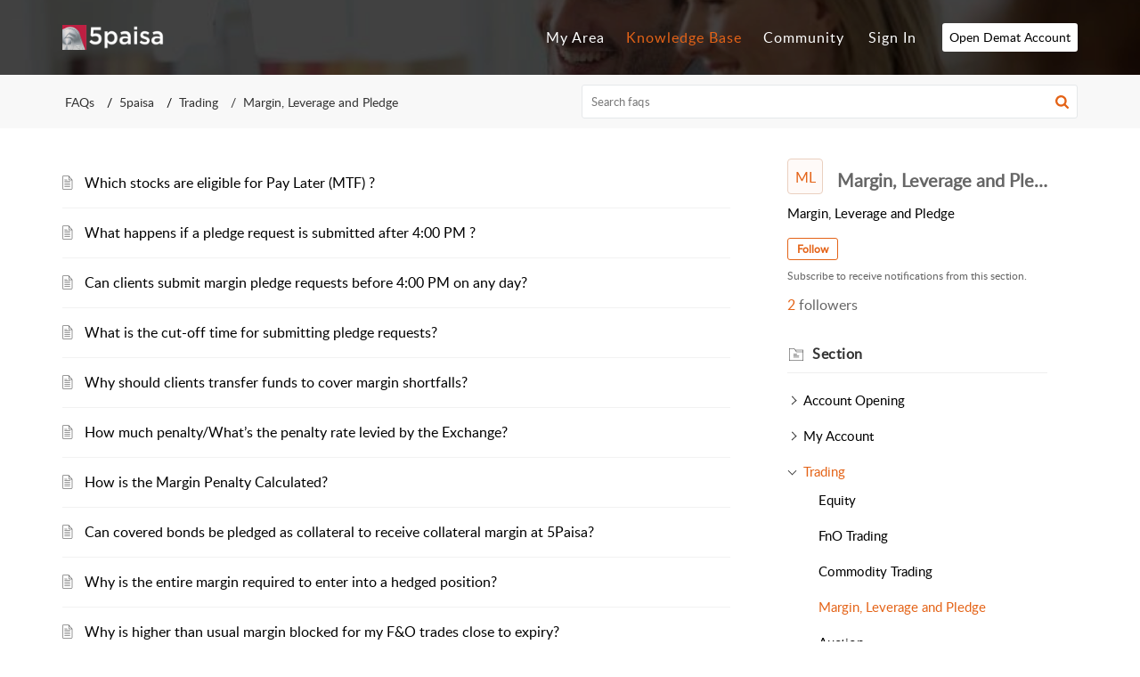

--- FILE ---
content_type: text/html;charset=UTF-8
request_url: https://forum.5paisa.com/portal/en/kb/5paisa/trading/margin-leverage-and-pledge
body_size: 14225
content:

<!DOCTYPE html>
<html id="portal_html" lang=en><head>                  
<meta http-equiv="X-UA-Compatible" content="IE=edge" /><meta name="viewport" content="width=device-width, initial-scale=1, maximum-scale=1" /><meta http-equiv="Cache-Control" content="no-cache, no-store, must-revalidate" /><meta http-equiv="Pragma" content="no-cache" />
<title>5paisa</title>
 
<meta  name="robots" content="noindex,nofollow"/>
<meta  name="twitter:card" content="summary"/>
 
<link rel="canonical" href="https://forum.5paisa.com/portal/en/kb/5paisa/trading/margin-leverage-and-pledge"/> 
<meta property="og:title" content="5paisa | Margin, Leverage And Pledge" />
<meta property="og:site_name" content="5paisa" />
<meta property="og:type" content="article" />
<meta property="og:locale" content="en" />
<meta property="og:url" content="https://forum.5paisa.com/portal/en/kb/5paisa/trading/margin-leverage-and-pledge" />
 
<link  rel="alternate" hreflang="en" href="https://forum.5paisa.com/portal/en/kb/5paisa/trading/margin-leverage-and-pledge"/>
<link  rel="alternate" hreflang="x-default" href="https://forum.5paisa.com/portal/en/kb/5paisa/trading/margin-leverage-and-pledge"/>
 
<link rel="preconnect" href="//static.zohocdn.com"><script nonce="a14736d0cbbfd44809db498630f0e213">var PortalInfo = JSON.parse("{\x22csp\x22:{\x22scriptSrcNonce\x22:\x22a14736d0cbbfd44809db498630f0e213\x22},\x22agentsLoginPageURL\x22:\x22\x22,\x22isJWTEnabled\x22:false,\x22endUsersLoginPageURL\x22:\x22\x22,\x22profileStatus\x22:null,\x22i18NLangFile\x22:\x22en_US\x22,\x22isHCDomainForInlineImageEnabled\x22:false,\x22isNewCaptchaEnabled\x22:true,\x22nimbusEditorUrl\x22:\x22static.zohocdn.com\/zoho\-desk\-editor\x22,\x22isSEOClientRenderingEnabled\x22:false,\x22isEmbedChatButtonEnabled\x22:true,\x22agentSigninIframeURL\x22:\x22https:\/\/forum.5paisa.com\/support\/5paisa\/ShowHomePage.do\x22,\x22isTicketExportEnabled\x22:true,\x22isRemoteAuthEnabled\x22:false,\x22isAttachmentFileTypeRestrictionEnabled\x22:true,\x22isTicketsViewCountEnabled\x22:false,\x22isCDNCustomScriptEnabled\x22:false,\x22helpCenterInfo\x22:{\x22tabs\x22:[{\x22isDefault\x22:false,\x22displayName\x22:\x22Home\x22,\x22name\x22:\x22Home\x22,\x22isVisible\x22:false},{\x22isDefault\x22:false,\x22displayName\x22:\x22MyRequests\x22,\x22name\x22:\x22Cases\x22,\x22isVisible\x22:true},{\x22isDefault\x22:false,\x22displayName\x22:\x22SubmitRequest\x22,\x22name\x22:\x22SubmitRequest\x22,\x22isVisible\x22:true},{\x22isDefault\x22:true,\x22displayName\x22:\x22HelpCenter\x22,\x22name\x22:\x22Solutions\x22,\x22isVisible\x22:true},{\x22isDefault\x22:false,\x22displayName\x22:\x22Community\x22,\x22name\x22:\x22Community\x22,\x22isVisible\x22:true}],\x22logoLinkBackUrl\x22:\x22\x22,\x22departmentIds\x22:[\x2227465000000093859\x22,\x2227465000000093871\x22,\x2227465000000093864\x22],\x22locale\x22:\x22en\x22,\x22isOIDCEnabled\x22:false,\x22orgId\x22:\x2260005106983\x22,\x22CustomizationDetails\x22:{\x22footerHtml\x22:null,\x22headerHtml\x22:\x22\/portal\/hccustomize\/edbsn9b1e60d773ff0e5f7823985a42ce7bdb1408e76e94a62e80ae20a52e7de4e4ad35ab7e38ae549ba8690da27f5662a719\/header.html\x22,\x22css\x22:\x22\/portal\/hccustomize\/edbsn9b1e60d773ff0e5f7823985a42ce7bdb1408e76e94a62e80ae20a52e7de4e4ad35ab7e38ae549ba8690da27f5662a719\/stylesheet.css\x22,\x22customThemeId\x22:\x2227465002278770538\x22,\x22color\x22:{\x22menuBar\x22:{\x22border\x22:{\x22hex\x22:\x22#e46317\x22,\x22opacity\x22:null},\x22normalMenu\x22:{\x22hex\x22:\x22#ffffff\x22,\x22opacity\x22:null},\x22selectedMenu\x22:{\x22hex\x22:\x22#e46317\x22,\x22opacity\x22:null},\x22hoverMenuText\x22:null,\x22selectedMenuText\x22:null,\x22hoverMenu\x22:{\x22hex\x22:\x22#e46317\x22,\x22opacity\x22:null},\x22normalMenuText\x22:null},\x22buttons\x22:{\x22secondary\x22:{\x22hex\x22:\x22#f9f9f9\x22,\x22opacity\x22:null},\x22primaryText\x22:{\x22hex\x22:\x22#ffffff\x22,\x22opacity\x22:null},\x22primary\x22:{\x22hex\x22:\x22#e46317\x22,\x22opacity\x22:null},\x22secondaryText\x22:{\x22hex\x22:\x22#333333\x22,\x22opacity\x22:null}},\x22tab\x22:{\x22background\x22:{\x22hex\x22:\x22#000000\x22,\x22opacity\x22:null},\x22opacity\x22:\x220.45\x22},\x22footer\x22:{\x22background\x22:{\x22hex\x22:\x22#252525\x22,\x22opacity\x22:null},\x22link\x22:{\x22hex\x22:\x22#ffffff\x22,\x22opacity\x22:null},\x22text\x22:{\x22hex\x22:\x22#ffffff\x22,\x22opacity\x22:null},\x22linkHover\x22:{\x22hex\x22:\x22#ffffff\x22,\x22opacity\x22:null}},\x22breadCrumb\x22:{\x22background\x22:{\x22hex\x22:\x22#f8f8f8\x22,\x22opacity\x22:null},\x22text\x22:{\x22hex\x22:\x22#333333\x22,\x22opacity\x22:null},\x22hoverText\x22:{\x22hex\x22:\x22#e46317\x22,\x22opacity\x22:null}},\x22link\x22:{\x22normalText\x22:{\x22hex\x22:\x22#000000\x22,\x22opacity\x22:null},\x22selectedText\x22:null,\x22primaryText\x22:null,\x22primaryHoverText\x22:null,\x22primarySelectedText\x22:null,\x22hoverText\x22:{\x22hex\x22:\x22#e46317\x22,\x22opacity\x22:null},\x22secondaryText\x22:null,\x22secondaryHoverText\x22:null},\x22header\x22:{\x22background\x22:{\x22image\x22:null,\x22color\x22:{\x22hex\x22:\x22#888888\x22,\x22opacity\x22:null},\x22endColor\x22:null,\x22enabled\x22:[\x22image\x22],\x22startColor\x22:null},\x22backgroundImage\x22:null,\x22text\x22:{\x22hex\x22:\x22#ffffff\x22,\x22opacity\x22:null},\x22backgroundEnd\x22:null,\x22textHover\x22:null,\x22backgroundStart\x22:null},\x22body\x22:{\x22middleContainer\x22:null,\x22background\x22:{\x22hex\x22:\x22#ffffff\x22,\x22opacity\x22:null}}},\x22themeVersionID\x22:\x22v1176655604782\x22,\x22name\x22:\x22Elegant\x22,\x22font\x22:null},\x22isMultiLayoutEnabled\x22:true,\x22isZohoOneEnabled\x22:false,\x22portalName\x22:\x225paisa\x22,\x22baseDomain\x22:\x22https:\/\/desk.zoho.in\x22,\x22portalId\x22:\x22edbsn9b1e60d773ff0e5f7823985a42ce7bdb6cb243eb422fd39b0c1555f41881eaf2\x22,\x22KB\x22:{\x22comments\x22:{\x22uuid\x22:\x2204bd5201\-54d3\-4dc4\-9313\-6b035cbef660\x22}},\x22id\x22:\x2227465000000066067\x22,\x22isSMSAuthEnabled\x22:false,\x22preferences\x22:{\x22isKBWatchListEnabled\x22:true,\x22isAccountTicketViewable\x22:false,\x22isArticleUpdatedTimeVisible\x22:true,\x22isMultiLayoutGridViewEnabled\x22:true,\x22articleFeedbackFormOnDislike\x22:\x22show\x22,\x22isSEONoIndexNoFollowSetAcrossAllPages\x22:true,\x22isSignUpFormCustomized\x22:false,\x22tocPosition\x22:\x22top\x22,\x22showFeedbackFormOnDislike\x22:true,\x22isTicketViewsEnabled\x22:true,\x22isCustomStatusFilterEnabled\x22:false,\x22isArticleAuthorInfoVisible\x22:false,\x22isSelfSignUp\x22:false,\x22isImageWaitEnabled\x22:true,\x22isKBEndUsersCommentEnabled\x22:false,\x22isCommunityEnabled\x22:true,\x22isKBModerationEnabled\x22:true,\x22isTocEnabled\x22:true,\x22isClientDebuggingEnabled\x22:false,\x22isPayloadEncryptionEnabled\x22:false,\x22guestUserAccessRestriction\x22:{\x22submitTicket\x22:false},\x22signupFormLayout\x22:\x22STATIC_FORM\x22,\x22isUserDeletionEnabled\x22:true,\x22isSEOSetAcrossAllPages\x22:true,\x22isHelpCenterPublic\x22:true,\x22searchScope\x22:\x22global\x22,\x22isKBCommentAttachmentsEnabled\x22:true,\x22isCommunityAtMentionEnabled\x22:true,\x22imageWaitingTime\x22:\x221000\x22,\x22isMultilingualEnabled\x22:true,\x22communityLandingPage\x22:\x22recentpost\x22,\x22isKBEnabled\x22:true,\x22isSecondaryContactsEnabled\x22:false,\x22isKBCommentsRecycleBinEnabled\x22:true,\x22isOnHoldEnabled\x22:true,\x22isContactAccountMultiMappingEnabled\x22:false,\x22isOTPBasedAuthenticationEnabled\x22:false,\x22isGamificationEnabled\x22:true,\x22isTagsEnabled\x22:true},\x22activeLocales\x22:[{\x22i18nLocaleName\x22:\x22English\x22,\x22name\x22:\x225paisa\x22,\x22locale\x22:\x22en\x22,\x22type\x22:\x22DEFAULT\x22,\x22status\x22:\x22ACCESIBLE_IN_HELPCENTER\x22},{\x22i18nLocaleName\x22:\x22हिन्दी\x22,\x22name\x22:\x225paisa\x22,\x22locale\x22:\x22hi\x22,\x22type\x22:\x22OTHER\x22,\x22status\x22:\x22ACCESIBLE_IN_HELPCENTER\x22}],\x22url\x22:\x22https:\/\/forum.5paisa.com\/portal\/\x22,\x22logoUrl\x22:\x22https:\/\/contacts.zoho.in\/file?ot=8\x26t=serviceorg\x26ID=60005106983\x22,\x22accountId\x22:\x2250001584056\x22,\x22locales\x22:[{\x22localeCode\x22:\x22en\x22,\x22name\x22:\x22English (United States)\x22},{\x22localeCode\x22:\x22hi\x22,\x22name\x22:\x22Hindi (India)\x22}],\x22isDefault\x22:true,\x22name\x22:\x225paisa\x22,\x22favIconUrl\x22:\x22https:\/\/forum.5paisa.com\/portal\/api\/helpCenters\/27465000000066067\/favIcon\/560966000000002774?orgId=60005106983\x22,\x22primaryLocale\x22:\x22en\x22},\x22hcUsersSignInIframeURL\x22:\x22https:\/\/accounts.zohoportal.in\/accounts\/signin?_sh=false\x26client_portal=true\x26servicename=ZohoSupport\x22,\x22showAgentLoginInHC\x22:false,\x22zAppsFrameUrl\x22:\x22{{uuId}}.zappsusercontent.in\x22,\x22isCPSamlEnabled\x22:false,\x22zuid\x22:\x22\x22,\x22customScript\x22:\x22var nv=nv||function(){(window.nv.q=window.nv.q||[]).push(arguments)};nv.l=new Date;var notify_visitors=notify_visitors||function(){var t={initialize:!1,ab_overlay:!1,async:!0,on_load:!1,auth:{bid_e:\\\x2249BCFE3EB31EC4AC6E6F59280327C085\\\x22,bid:\\\x229036\\\x22,t:\\\x22420\\\x22}};return t.data={bid_e:t.auth.bid_e,bid:t.auth.bid,t:t.auth.t,iFrame:window!==window.parent,trafficSource:document.referrer,link_referrer:document.referrer,pageUrl:document.location,path:location.pathname,domain:location.origin,gmOffset:60*(new Date).getTimezoneOffset()*\-1,screenWidth:screen.width,screenHeight:screen.height,isPwa:window.matchMedia\x26\x26window.matchMedia(\\\x22(display\-mode: standalone)\\\x22).matches?1:0},t.options=function(e){if(t._option={ab_overlay:!1,async:!0,on_load:!1,cookie_domain:null},e\x26\x26\\\x22object\\\x22==typeof e)for(var n in t._option)void 0!==e[n]\x26\x26(t[n]=e[n]);else console.log(\\\x22Not a valid option\\\x22)},t.tokens=function(e){t.data.tokens=e\x26\x26\\\x22object\\\x22==typeof e?JSON.stringify(e):\\\x22\\\x22},t.ruleData=function(e){t.data.ruleData=e\x26\x26\\\x22object\\\x22==typeof e?JSON.stringify(e):\\\x22\\\x22},t.cookies=function(e){t.data.cookies=e\x26\x26(Array.isArray(e)||\\\x22all\\\x22===e)?e:[]},t.getParams=function(e){var url=window.location.href.toLowerCase(),e=e.replace(\/[\\\\[\\\\]]\/g,\\\x22\\\\\\\\$\x26\\\x22).toLowerCase();var t=new RegExp(\\\x22[?\x26]\\\x22+e+\\\x22(=([^\x26#]*)|\x26|#|$)\\\x22).exec(url);return t\x26\x26t[2]?decodeURIComponent(t[2].replace(\/\\\\+\/g,\\\x22 \\\x22)):\\\x22\\\x22},t.init=function(){if(\\\x22complete\\\x22!=document.readyState\x26\x26t.on_load){if(window.addEventListener)window.addEventListener(\\\x22load\\\x22,t._init);else if(window.attachEvent)return window.attachEvent(\\\x22onload\\\x22,t._init)}else t._init()},t._init=function(){if(t.auth\x26\x26!t.initialize\x26\x26(t.data.storage=t.browserStorage(),t.data.cookieData=t.filterCookies(t.data.cookies),t.cookie_domain\x26\x26(t.data.cookieDomain=t.cookie_domain),t.js_callback=\\\x22nv_json1\\\x22,!t.data.iFrame\x26\x26\\\x22noapi\\\x22!==t.getParams(\\\x22nvcheck\\\x22))){var n=\\\x22?\\\x22;if(t.ab_overlay){var o=document.createElement(\\\x22style\\\x22),i=\\\x22body{opacity:0 !important;filter:alpha(opacity=0) !important;background:none !important;}\\\x22,a=document.getElementsByTagName(\\\x22head\\\x22)[0];o.setAttribute(\\\x22id\\\x22,\\\x22_nv_hm_hidden_element\\\x22),o.setAttribute(\\\x22type\\\x22,\\\x22text\/css\\\x22),o.styleSheet?o.styleSheet.cssText=i:o.appendChild(document.createTextNode(i)),a.appendChild(o),setTimeout(function(){var t=this.document.getElementById(\\\x22_nv_hm_hidden_element\\\x22);if(t)try{t.parentNode.removeChild(e)}catch(e){t.remove()}},2e3)}for(var r in t.data)t.data.hasOwnProperty(r)\x26\x26(n+=encodeURIComponent(r)+\\\x22=\\\x22+encodeURIComponent(t.data[r])+\\\x22\x26\\\x22);t.load(\\\x22https:\/\/www.notifyvisitors.com\/ext\/v1\/settings\\\x22+n),t.initialize=!0}},t.browserStorage=function(){var e={session:t.storage(\\\x22sessionStorage\\\x22),local:t.storage(\\\x22localStorage\\\x22)};return JSON.stringify(e)},t.storage=function(e){var t={};return window[e]\x26\x26window[e].length>0\x26\x26Object.keys(window[e]).forEach(function(n){\-1!==n.indexOf(\\\x22_nv_\\\x22)\x26\x26(t[n]=window[e][n])}),t},t.filterCookies=function(e){e=e||[];var t=[];if(document\x26\x26document.cookie){var n=document.cookie.split(\\\x22;\\\x22);\\\x22all\\\x22===e\x26\x26(t=n),Array.isArray(e)\x26\x26n\x26\x26n.length>0\x26\x26(t=n.filter(function(t){var n=t.trim().split(\\\x22=\\\x22)[0];return\-1!==e.indexOf(n)||0===n.indexOf(\\\x22_nv_\\\x22)}))}return t.join(\\\x22;\\\x22)},t.load=function(e){var n=document,o=n.createElement(\\\x22script\\\x22);o.type=\\\x22text\/javascript\\\x22,o.async=t.async,o.src=e,n.body?n.body.appendChild(o):n.head.appendChild(o)},t}();     notify_visitors.init();\x22,\x22iamDomainOfHC\x22:\x22https:\/\/accounts.zohoportal.in\x22,\x22gtmId\x22:\x22GTM\-TPKFC6\x22,\x22attachmentControl\x22:{\x22type\x22:\x22FULL_PERMISSION\x22},\x22cssforMobileOTP\x22:\x22\/portal\/css\/hc_new_signin.css\x22,\x22csrf_token\x22:\x2245ecca32\-f49d\-4cae\-b7a0\-aaaef7f975de\x22,\x22nimbusThemeUrl\x22:\x22static.zohocdn.com\/helpcenter\/elegant\x22,\x22sandboxDomain\x22:\x22deskportal.zoho.in\x22,\x22isTicketIdRedirectionEnabled\x22:true,\x22hcUsersSignUpRegisterScriptURL\x22:\x22\x22,\x22isSigninUsingZohoEnabled\x22:false,\x22pageSenseTrackingScript\x22:\x22https:\/\/cdn\-in.pagesense.io\/js\/ggdjlddo\/7a12b3fec96f4c84a8405d5d5c396021.js\x22,\x22isBotRequest\x22:true,\x22isGoalAnalyticsEnabled\x22:true,\x22moduleInfoMap\x22:{\x22Products\x22:{\x22changed_module_sanitized\x22:\x22products\x22,\x22changed_i18n_module\x22:\x22Products\x22,\x22changed_module\x22:\x22Products\x22,\x22changed_module_apikey\x22:\x22products\x22,\x22changed_i18n_plural_module\x22:\x22Products\x22,\x22changed_sing_module\x22:\x22Product\x22,\x22changed_plural_module\x22:\x22Products\x22,\x22changed_i18n_sing_module\x22:\x22Product\x22},\x22Solutions\x22:{\x22changed_module_sanitized\x22:\x22faqs\x22,\x22changed_i18n_module\x22:\x22FAQs\x22,\x22changed_module\x22:\x22FAQs\x22,\x22changed_module_apikey\x22:\x22kbCategory\x22,\x22changed_i18n_plural_module\x22:\x22FAQs\x22,\x22changed_sing_module\x22:\x22FAQ\x22,\x22changed_plural_module\x22:\x22FAQs\x22,\x22changed_i18n_sing_module\x22:\x22FAQ\x22},\x22Contacts\x22:{\x22changed_module_sanitized\x22:\x22contacts\x22,\x22changed_i18n_module\x22:\x22Contacts\x22,\x22changed_module\x22:\x22Contacts\x22,\x22changed_module_apikey\x22:\x22contacts\x22,\x22changed_i18n_plural_module\x22:\x22Contacts\x22,\x22changed_sing_module\x22:\x22Contact\x22,\x22changed_plural_module\x22:\x22Contacts\x22,\x22changed_i18n_sing_module\x22:\x22Contact\x22},\x22Customers\x22:{\x22changed_module_sanitized\x22:\x22customers\x22,\x22changed_i18n_module\x22:\x22Customers\x22,\x22changed_module\x22:\x22Customers\x22,\x22changed_module_apikey\x22:\x22customers\x22,\x22changed_i18n_plural_module\x22:\x22Customers\x22,\x22changed_sing_module\x22:\x22Customer\x22,\x22changed_plural_module\x22:\x22Customers\x22,\x22changed_i18n_sing_module\x22:\x22Customer\x22},\x22Cases\x22:{\x22changed_module_sanitized\x22:\x22queries\x22,\x22changed_i18n_module\x22:\x22Queries\x22,\x22changed_module\x22:\x22Queries\x22,\x22changed_module_apikey\x22:\x22tickets\x22,\x22changed_i18n_plural_module\x22:\x22Queries\x22,\x22changed_sing_module\x22:\x22Query\x22,\x22changed_plural_module\x22:\x22Queries\x22,\x22changed_i18n_sing_module\x22:\x22Query\x22},\x22Community\x22:{\x22changed_module_sanitized\x22:\x22forums\x22,\x22changed_i18n_module\x22:\x22Forums\x22,\x22changed_module\x22:\x22Forums\x22,\x22changed_module_apikey\x22:\x22community\x22,\x22changed_i18n_plural_module\x22:\x22Forums\x22,\x22changed_sing_module\x22:\x22Community\x22,\x22changed_plural_module\x22:\x22Forums\x22,\x22changed_i18n_sing_module\x22:\x22Community\x22},\x22Accounts\x22:{\x22changed_module_sanitized\x22:\x22accounts\x22,\x22changed_i18n_module\x22:\x22Accounts\x22,\x22changed_module\x22:\x22Accounts\x22,\x22changed_module_apikey\x22:\x22accounts\x22,\x22changed_i18n_plural_module\x22:\x22Accounts\x22,\x22changed_sing_module\x22:\x22Account\x22,\x22changed_plural_module\x22:\x22Accounts\x22,\x22changed_i18n_sing_module\x22:\x22Account\x22}},\x22helpCentreIamDomain\x22:\x22https:\/\/accounts.zohoportal.in\x22,\x22hcUsersForgotPwdIframeURL\x22:\x22https:\/\/accounts.zohoportal.in\/accounts\/password\/forgot?_sh=false\x26_embed=true\x26client_portal=true\x26servicename=ZohoSupport\x26_hn=true\x22,\x22isNewAPIForKB\x22:true,\x22isCustomerHappinessEnabled\x22:true,\x22editorVersion\x22:\x225.3.7\x22,\x22agentForgotPwdURL\x22:\x22https:\/\/accounts.zoho.in\/password?servicename=ZohoSupport\x26serviceurl=%2Fsupport%2F5paisa\x26service_language=en\x22,\x22editorUrl\x22:\x22https:\/\/static.zohocdn.com\/zoho\-desk\-editor\/EV5.3.7\/js\/ZohoDeskEditor.js\x22,\x22serviceName\x22:\x22ZohoSupport\x22,\x22isFolderPermalinkEnabled\x22:false,\x22userId\x22:\x22\x22,\x22accountsUrls\x22:{\x22forgotPasswordIframeUrl\x22:\x22https:\/\/forum.5paisa.com\/accounts\/p\/50001584056\/password?servicename=ZohoSupport\x22,\x22logoutUrl\x22:\x22https:\/\/forum.5paisa.com\/accounts\/p\/50001584056\/logout?servicename=ZohoSupport\x22,\x22signInIframeUrl\x22:\x22https:\/\/forum.5paisa.com\/accounts\/p\/50001584056\/signin?servicename=ZohoSupport\x22,\x22reloginUrl\x22:\x22https:\/\/forum.5paisa.com\/accounts\/p\/50001584056\/account\/v1\/relogin?servicename=ZohoSupport\x22},\x22defaultDepId\x22:\x2227465000000093859\x22,\x22isFederatedLoginEnabled\x22:false,\x22isFreePlan\x22:false,\x22agentInterfaceIamDomain\x22:\x22https:\/\/accounts.zoho.in\x22}")

function inIframe(){try{return window.self!==window.top}catch(n){return!0}}var loadingInIframe=inIframe()
try{if(loadingInIframe){var parentWindow=window.parent||{},portalPortalInfo=parentWindow.PortalInfo||{},parentHelpcenterInfo=portalPortalInfo.helpCenterInfo||{},parentPortalUrl=parentHelpcenterInfo.url,helpCenterInfo=PortalInfo.helpCenterInfo||{}
if(helpCenterInfo.url==parentPortalUrl){var hcCustomizationTemp=void 0===parentWindow.hcCustomization?!1:parentWindow.hcCustomization
!hcCustomizationTemp&&window.parent.location.reload()}}}catch(e){console.log("Couldn't access parent page")};
var deploymentType = "IN";
var isPortalMarketPlaceEnabled = "false";
var cdnDomain = {
portalJs : "//static.zohocdn.com\/helpcenter\/elegant/",
portalCss : "//static.zohocdn.com\/helpcenter\/elegant/",
portalImages : "//static.zohocdn.com\/helpcenter\/elegant/",
portalFonts : "//static.zohocdn.com\/helpcenter\/elegant/"
}
var awsDomain={
portalJs : "//static.zohocdn.com\/helpcenter\/elegant/",
portalCss : "//static.zohocdn.com\/helpcenter\/elegant/",
portalImages : "//static.zohocdn.com\/helpcenter\/elegant/",
portalFonts : "//static.zohocdn.com\/helpcenter\/elegant/"
}
PortalInfo [ "nimbusCDNFingerprints" ] = {"header.js":"header.e9175a378910f30f6d3a_.js","ZFramework.js":"ZFramework.9f407154b37b8a411ef0.js","ticketIconContent.js":"ticketIconContent.ef132fd7d5b0d1a64650_.js","articles.js":"articles.3dc2347a5f4495bd1b97_.js","attachmentIconContent.js":"attachmentIconContent.c737c2175513ddd0820c_.js","clonerepo.js":"clonerepo.c3ffb6623bc79276dfc4.js","community.js":"community.922fe12176e9daa97319_.js","modalwidget.js":"modalwidget.da9eaf30ccb126797416_.js","editorInit.js":"editorInit.415eecb748747862d473.js","d3.js":"d3.30021d67a0d610173d29.js","react.js":"react.vendor.0a48cd3eb89bbe20219a_.js","widget.js":"widget.303a67741b0eaab58888_.js","mpwidget.js":"mpwidget.937a2b40a8c98ab95486_.js","article.js":"article.496e5135441a77fe104a_.js","widgets.js":"widgets.4de4404610ad0058a750_.js","main.js":"main.5e37e2b783804b7421bf_.js","topics.js":"topics.52c02a56a98ecb9b2c6c_.js","contributors.js":"contributors.ff67b187dff45da0fa73_.js","profile.js":"profile.25e9b80b4c15b5a20088_.js","ticket.js":"ticket.bcd59837f16e894bf8cc_.js","vendor.js":"vendor.f20cc32b8fe1c0809966_.js","mpextensionconfig.js":"mpextensionconfig.6bec9cd2468b2894e35c_.js","iconContent.js":"iconContent.65dff2bee907943bfb45_.js","search.js":"search.ce3cb63a50ff60a3069e_.js","runtime~main.js":"runtime~main.e0e48d2e57e81237412c_.js","runtime~widget.js":"runtime~widget.81624dfcaacfc34d9ce6_.js","authorizationPage.js":"authorizationPage.cb1b5f025bc8a040777c_.js","module.js":"module.6247d29cd4eea935a702_.js","ZohoCharts.min.js":"ZohoCharts.min.cabace3b2b984aceae99.js"};
PortalInfo [ "nimbusCDNFingerprintsCSS" ] = {"community.css":"community.922fe12176e9daa97319_.css","main.css":"main.5e37e2b783804b7421bf_.css","zohohckbarticlenotes.css":"zohohckbarticlenotes.95444bc1534bf935b6ce.css","search.css":"search.ce3cb63a50ff60a3069e_.css","modalwidget.css":"modalwidget.da9eaf30ccb126797416_.css","articles.css":"articles.3dc2347a5f4495bd1b97_.css","mpwidget.css":"mpwidget.937a2b40a8c98ab95486_.css","mpextensionconfig.css":"mpextensionconfig.6bec9cd2468b2894e35c_.css","ZohoDeskEditorTools.min.css":"ZohoDeskEditorTools.min.a43e16bb8cb7999b5c85.css","header.css":"header.e9175a378910f30f6d3a_.css","print.css":"print.41d57b1966089ba45581.css","ZohoDeskEditor.min.css":"ZohoDeskEditor.min.2045c6d4332a50bafdcd.css","module.css":"module.6247d29cd4eea935a702_.css","widgets.css":"widgets.4de4404610ad0058a750_.css","article.css":"article.496e5135441a77fe104a_.css","authorizationPage.css":"authorizationPage.cb1b5f025bc8a040777c_.css","topics.css":"topics.52c02a56a98ecb9b2c6c_.css","showoriginal.css":"showoriginal.8571cb917871b37fa779.css","profile.css":"profile.25e9b80b4c15b5a20088_.css","ticket.css":"ticket.bcd59837f16e894bf8cc_.css","kbeditorinner.css":"kbeditorinner.1f46b7046d71339b0596.css","hc_authentication.css":"hc_authentication.e23fe04c5ccef9ac9f15.css","contributors.css":"contributors.ff67b187dff45da0fa73_.css"} || {};
Object.assign ( PortalInfo [ "nimbusCDNFingerprints" ] || {}, {"header.js":"header.e9175a378910f30f6d3a_.js","ZFramework.js":"ZFramework.9f407154b37b8a411ef0.js","ticketIconContent.js":"ticketIconContent.ef132fd7d5b0d1a64650_.js","articles.js":"articles.3dc2347a5f4495bd1b97_.js","attachmentIconContent.js":"attachmentIconContent.c737c2175513ddd0820c_.js","clonerepo.js":"clonerepo.c3ffb6623bc79276dfc4.js","community.js":"community.922fe12176e9daa97319_.js","modalwidget.js":"modalwidget.da9eaf30ccb126797416_.js","editorInit.js":"editorInit.415eecb748747862d473.js","d3.js":"d3.30021d67a0d610173d29.js","react.js":"react.vendor.0a48cd3eb89bbe20219a_.js","widget.js":"widget.303a67741b0eaab58888_.js","mpwidget.js":"mpwidget.937a2b40a8c98ab95486_.js","article.js":"article.496e5135441a77fe104a_.js","widgets.js":"widgets.4de4404610ad0058a750_.js","main.js":"main.5e37e2b783804b7421bf_.js","topics.js":"topics.52c02a56a98ecb9b2c6c_.js","contributors.js":"contributors.ff67b187dff45da0fa73_.js","profile.js":"profile.25e9b80b4c15b5a20088_.js","ticket.js":"ticket.bcd59837f16e894bf8cc_.js","vendor.js":"vendor.f20cc32b8fe1c0809966_.js","mpextensionconfig.js":"mpextensionconfig.6bec9cd2468b2894e35c_.js","iconContent.js":"iconContent.65dff2bee907943bfb45_.js","search.js":"search.ce3cb63a50ff60a3069e_.js","runtime~main.js":"runtime~main.e0e48d2e57e81237412c_.js","runtime~widget.js":"runtime~widget.81624dfcaacfc34d9ce6_.js","authorizationPage.js":"authorizationPage.cb1b5f025bc8a040777c_.js","module.js":"module.6247d29cd4eea935a702_.js","ZohoCharts.min.js":"ZohoCharts.min.cabace3b2b984aceae99.js"} );
window.isAWSEnabled = false;
/* 			window.addCDNExpireCookie=function(){if("undefined"==typeof navigator||navigator.onLine){var n=new Date,t=new Date(n);t.setDate(n.getDate()+1),document.cookie="aws_cdn_failed=1;expires="+t.toGMTString()}},
window.isAWSCDNUrl=function(n,t){var i=window.awsDomain[t];return!(!i||-1===n.indexOf(i))},
window.onNotifyError=function(n,t){if(isAWSCDNUrl(n,t)){addCDNExpireCookie();location.reload(!0)}},
window.isAWSCDNFailed=function(){var n=document.cookie.match("aws_cdn_failed=(.*?)(;|$)");return!!n&&"1"===unescape(n[1])},
*/			window.getStaticDomain=function(){var n=cdnDomain;return window.staticDomain?Object.assign?Object.assign({},window.staticDomain,n):Object.keys(n).reduce(function(t,i){return t[i]=n[i],t},window.staticDomain):n},
window.makeRequest=function(n,t){return new Promise(function(i,e){var o=new XMLHttpRequest;o.open(n,t),o.onload=function(){this.status>=200&&this.status<300?i(o.response):e({status:this.status,statusText:o.statusText})},o.send()})},
window.staticDomain=getStaticDomain();

if(!window.Promise){var setTimeoutFunc=setTimeout;function noop(){}function bind(e,n){return function(){e.apply(n,arguments)}}function handle(e,n){for(;3===e._state;)e=e._value;0!==e._state?(e._handled=!0,Promise._immediateFn(function(){var t=1===e._state?n.onFulfilled:n.onRejected;if(null!==t){var o;try{o=t(e._value)}catch(e){return void reject(n.promise,e)}resolve(n.promise,o)}else(1===e._state?resolve:reject)(n.promise,e._value)})):e._deferreds.push(n)}function resolve(e,n){try{if(n===e)throw new TypeError("A promise cannot be resolved with itself.");if(n&&("object"==typeof n||"function"==typeof n)){var t=n.then;if(n instanceof Promise)return e._state=3,e._value=n,void finale(e);if("function"==typeof t)return void doResolve(bind(t,n),e)}e._state=1,e._value=n,finale(e)}catch(n){reject(e,n)}}function reject(e,n){e._state=2,e._value=n,finale(e)}function finale(e){2===e._state&&0===e._deferreds.length&&Promise._immediateFn(function(){e._handled||Promise._unhandledRejectionFn(e._value)});for(var n=0,t=e._deferreds.length;n<t;n++)handle(e,e._deferreds[n]);e._deferreds=null}function Handler(e,n,t){this.onFulfilled="function"==typeof e?e:null,this.onRejected="function"==typeof n?n:null,this.promise=t}function doResolve(e,n){var t=!1;try{e(function(e){t||(t=!0,resolve(n,e))},function(e){t||(t=!0,reject(n,e))})}catch(e){if(t)return;t=!0,reject(n,e)}}window.Promise=function e(n){if(!(this instanceof e))throw new TypeError("Promises must be constructed via new");if("function"!=typeof n)throw new TypeError("not a function");this._state=0,this._handled=!1,this._value=void 0,this._deferreds=[],doResolve(n,this)};var _proto=Promise.prototype;_proto.catch=function(e){return this.then(null,e)},_proto.then=function(e,n){var t=new this.constructor(noop);return handle(this,new Handler(e,n,t)),t},Promise.all=function(e){return new Promise(function(n,t){if(!e||void 0===e.length)throw new TypeError("Promise.all accepts an array");var o=Array.prototype.slice.call(e);if(0===o.length)return n([]);var r=o.length;function i(e,s){try{if(s&&("object"==typeof s||"function"==typeof s)){var c=s.then;if("function"==typeof c)return void c.call(s,function(n){i(e,n)},t)}o[e]=s,0==--r&&n(o)}catch(e){t(e)}}for(var s=0;s<o.length;s++)i(s,o[s])})},Promise.resolve=function(e){return e&&"object"==typeof e&&e.constructor===Promise?e:new Promise(function(n){n(e)})},Promise.reject=function(e){return new Promise(function(n,t){t(e)})},Promise.race=function(e){return new Promise(function(n,t){for(var o=0,r=e.length;o<r;o++)e[o].then(n,t)})},Promise._immediateFn="function"==typeof setImmediate&&function(e){setImmediate(e)}||function(e){setTimeoutFunc(e,0)},Promise._unhandledRejectionFn=function(e){"undefined"!=typeof console&&console&&console.warn("Possible Unhandled Promise Rejection:",e)}}
var headerHtmlPromise, footerHtmlPromise;
var customizationObj= PortalInfo.helpCenterInfo.CustomizationDetails || {};
if(customizationObj.headerHtml){
headerHtmlPromise= makeRequest('GET',customizationObj.headerHtml)//No I18N
}
if(customizationObj.footerHtml){
footerHtmlPromise= makeRequest('GET',customizationObj.footerHtml)//No I18N
}</script><link href="https://forum.5paisa.com/portal/api/helpCenters/27465000000066067/favIcon/560966000000002774?orgId=60005106983" TYPE='IMAGE/X-ICON' REL='SHORTCUT ICON'/>
<link rel="preload" href='https://contacts.zoho.in/file?ot=8&t=serviceorg&ID=60005106983' as="image"/>
<link rel="stylesheet" type="text/css" integrity="sha384-s/2EYTg13V66KbkVookl40JFL8NHK4J7I0Lo6JMgiExPLi3ZYb/TdM0YwoBrk05D" crossorigin="anonymous" href="//static.zohocdn.com/helpcenter/elegant/css/main.5e37e2b783804b7421bf_.css"></link>
<style id="customCss"></style>

<link id="customStyleSheet" href="/portal/hccustomize/edbsn9b1e60d773ff0e5f7823985a42ce7bdb1408e76e94a62e80ae20a52e7de4e4ad35ab7e38ae549ba8690da27f5662a719/stylesheet.css" rel="stylesheet" type="text/css" />
<script type="text/javascript" nonce="a14736d0cbbfd44809db498630f0e213" integrity="sha384-Q7/Yr/2TO46oYNB3uQ4uE/TYh2fMoAH/aGCKNIqIGCptCr54FIJ0rBi1MCk83Ozp" crossorigin="anonymous"  src="//static.zohocdn.com/helpcenter/elegant/js/react.vendor.0a48cd3eb89bbe20219a_.js"></script>
<script type="text/javascript" nonce="a14736d0cbbfd44809db498630f0e213" integrity="sha384-1DxLCJkhWzfWVSR1dp8kzXcKq9VIvCfnPcqVIEn691xctG8IYLyyRp1uXsC7fHVp" crossorigin="anonymous" src="//static.zohocdn.com/helpcenter/elegant/js/vendor.f20cc32b8fe1c0809966_.js"></script>
<script type="text/javascript" nonce="a14736d0cbbfd44809db498630f0e213" integrity="sha384-pdCPYrzaZLjyV5wk+esViUQc8jcuhNvnEAeW4Nlkr2DgA1YDvAoZw8u1wLpCfDd5" crossorigin="anonymous" src="//static.zohocdn.com/helpcenter/elegant/js/main.5e37e2b783804b7421bf_.js"></script>
<script type="text/javascript" nonce="a14736d0cbbfd44809db498630f0e213" integrity="sha384-g1+pwrljuqnsayqjxDXv4ZcpVhzcHo9QdiHhSyitIFnYZY9ZEHzlkiD9uMYoAQI/" crossorigin="anonymous" src="//static.zohocdn.com/helpcenter/elegant/js/runtime~main.e0e48d2e57e81237412c_.js"></script>
<script type="text/javascript" nonce="a14736d0cbbfd44809db498630f0e213" integrity="sha384-6v3pCpvMZMYGPvDQhIxTHzOMhu+RUbbmSvgw3C/ztHBp0MUYNZdHRcXr/h04IeFf" crossorigin="anonymous" src="//static.zohocdn.com/helpcenter/elegant/i18n/en_US.7538174dd9dd3d4d1b00.js"></script></head><body class="body"><div id="container"/>
<h1>5paisa</h1>

<div id="seoBodyContent"><ul><li><h1>Margin, Leverage and Pledge</h1></li>
<li><a href="https://forum.5paisa.com/portal/en/kb/articles/which-stocks-are-eligible-for-mtf" rel="noopener" target="_blank" ><h2>Which stocks are eligible for Pay Later (MTF) ?</h2></a><div><span>We offer Margin Trading Facility (MTF) on over 750 stocks. You can find the list of eligible stocks below. Script_Name ISIN Symbol 3M INDIA LIMITED INE470A01017 3MINDIA AADHAR HOUSING FINANCE L INE883F01010 AADHARHFC AARTI INDUSTRIES LTD INE769A01020 ...</span></div></li>
<li><a href="https://forum.5paisa.com/portal/en/kb/articles/what-happens-if-a-pledge-request-is-submitted-after-4-00-pm" rel="noopener" target="_blank" ><h2>What happens if a pledge request is submitted after 4:00 PM ?</h2></a><div><span>At 5Paisa, Margin Pledge Requests are accepted till 8 PM and Unpledge Requests are accepted till 3:30PM on trading days</span></div></li>
<li><a href="https://forum.5paisa.com/portal/en/kb/articles/can-clients-submit-margin-pledge-requests-before-4-00-pm-on-any-day" rel="noopener" target="_blank" ><h2>Can clients submit margin pledge requests before 4:00 PM on any day?</h2></a><div><span>At 5Paisa, Margin Pledge Requests are accepted from 8 AM to 8 PM on trading days.</span></div></li>
<li><a href="https://forum.5paisa.com/portal/en/kb/articles/what-is-the-cut-off-time-for-submitting-pledge-requests" rel="noopener" target="_blank" ><h2>What is the cut-off time for submitting pledge requests?</h2></a><div><span>At 5Paisa, The Cut-Off time to accept Pledge Requests is 8 PM on trading days.</span></div></li>
<li><a href="https://forum.5paisa.com/portal/en/kb/articles/list-of-se" rel="noopener" target="_blank" ><h2>Important Regulatory Update Affecting Trading Limits Starting August 1, 2024</h2></a><div><span>Dear Client, There is to inform you about an important regulatory update which might affect your trading limits starting from August 1, 2024. SEBI, vide its circular no. SEBI/HO/MRD/MRD-PoD-3/P/CIR/2024/65 dated May 29, 2024, with respect to Norms ...</span></div></li>
<li><a href="https://forum.5paisa.com/portal/en/kb/articles/why-should-clients-transfer-funds-to-cover-margin-shortfalls" rel="noopener" target="_blank" ><h2>Why should clients transfer funds to cover margin shortfalls?</h2></a><div><span>Clients should transfer funds to cover margin shortfalls for several important reasons: 1. Avoiding Penalties and Charges: Exchange Penalties: Exchanges impose penalties for margin shortfalls. These penalties can be significant and can accumulate ...</span></div></li>
<li><a href="https://forum.5paisa.com/portal/en/kb/articles/how-much-penalty-what-s-the-penalty-rate-levied-by-the-exchange" rel="noopener" target="_blank" ><h2>How much penalty/What’s the penalty rate levied by the Exchange?</h2></a><div><span>The penalty rates levied by stock exchanges can vary based on the violation or non-compliance. For instance, the National Stock Exchange (NSE) and the Bombay Stock Exchange (BSE) in India impose different penalties for various infractions, such as ...</span></div></li>
<li><a href="https://forum.5paisa.com/portal/en/kb/articles/how-is-the-margin-penalty-calculated" rel="noopener" target="_blank" ><h2>How is the Margin Penalty Calculated?</h2></a><div><span>Margin penalties are imposed by exchanges and brokerage firms when an investor&#39;s margin account falls below the required minimum margin level. Here’s a concise guide on how margin penalties are typically calculated: Steps to Calculate Margin Penalty: ...</span></div></li>
<li><a href="https://forum.5paisa.com/portal/en/kb/articles/can-covered-bonds-be-pledged-as-collateral-to-receive-collateral-margin-at-5paisa" rel="noopener" target="_blank" ><h2>Can covered bonds be pledged as collateral to receive collateral margin at 5Paisa?</h2></a><div><span>Covered bonds can be pledged as collateral to receive a collateral margin at 5Paisa. Covered bonds are high-quality debt securities backed by a pool of assets, providing a high level of security and making them an attractive form of collateral for ...</span></div></li>
<li><a href="https://forum.5paisa.com/portal/en/kb/articles/why-is-the-entire-margin-required-to-enter-into-a-hedged-position" rel="noopener" target="_blank" ><h2>Why is the entire margin required to enter into a hedged position?</h2></a><div><span>Hedged positions aim to reduce risk, but they still require margin. There are two main reasons why you might need to put up the full margin when entering a hedged position: Short Options or Futures First: When you initiate a hedge by selling ...</span></div></li>
<li><a href="https://forum.5paisa.com/portal/en/kb/articles/why-is-higher-than-usual-margin-blocked-for-my-f-o-trades-close-to-expiry" rel="noopener" target="_blank" ><h2>Why is higher than usual margin blocked for my F&amp;O trades close to expiry?</h2></a><div><span>Higher than usual margin is blocked for Futures and Options (F&amp;O) trades close to expiry due to the nature of physical delivery associated with these contracts. As F&amp;O contracts approach their expiry date, the margins required for these contracts ...</span></div></li>
<li><a href="https://forum.5paisa.com/portal/en/kb/articles/why-does-5paisa-square-off-positions" rel="noopener" target="_blank" ><h2>Why does 5Paisa square off positions?</h2></a><div><span>5Paisa square off for various reasons. Here are some reasons to help you understand why it is done: Scenario 1: T+6 Debit Square Off Timing: Daily at 3:15 pm Criteria: Square off for clients purchasing NON-APPROVED Stocks. Exception: Debit less than ...</span></div></li>
<li><a href="https://forum.5paisa.com/portal/en/kb/articles/what-s-the-reason-behind-the-blockage-of-market-orders-for-long-dated-options" rel="noopener" target="_blank" ><h2>What&#39;s the reason behind the blockage of market orders for long-dated options?</h2></a><div><span>Market orders for long-dated options are typically blocked due to liquidity and risk management practices by the exchange or brokerage firm. The lack of liquidity heavily influences long-dated options in market order. They also have lower trade ...</span></div></li>
<li><a href="https://forum.5paisa.com/portal/en/kb/articles/what-is-value-at-risk-var-extreme-loss-margin-elm-and-adhoc-margins" rel="noopener" target="_blank" ><h2>What is Value at Risk (VaR), Extreme Loss Margin (ELM), and Adhoc margins?</h2></a><div><span>Value at Risk (VAR) is a statistical measure used in risk management to estimate the potential loss in value of a portfolio of assets due to market movements over a certain time period and with a certain level of confidence. VAR is commonly used in ...</span></div></li>
<li><a href="https://forum.5paisa.com/portal/en/kb/articles/what-is-the-margin-requirement-in-mcx-commodity" rel="noopener" target="_blank" ><h2>What is the Margin requirement in MCX/Commodity?</h2></a><div><span>The margin requirement in MCX or commodity trading refers to the minimum amount of funds traders must maintain in their trading accounts to initiate and hold positions in commodity futures contracts. This margin serves as collateral to cover ...</span></div></li>
<li><a href="https://forum.5paisa.com/portal/en/kb/articles/what-is-peak-margin-21-6-2024" rel="noopener" target="_blank" ><h2>What is Peak Margin?</h2></a><div><span>Peak Margin is a regulatory measure that mandates brokers to collect a minimum margin from clients before executing any intraday or delivery orders in the Cash and derivatives segment. The main objective of Peak Margin is to curb excessive leverage ...</span></div></li>
<li><a href="https://forum.5paisa.com/portal/en/kb/articles/what-is-btst-margin-blocked-21-6-2024" rel="noopener" target="_blank" ><h2>What is BTST Margin blocked? </h2></a><div><span>BTST (Buy Today, Sell Tomorrow) – Trade Settlement in 5paisa BTST stands for “Buy Today, Sell Tomorrow” — a trading strategy where you purchase a stock and sell it the next trading day, before the shares are credited to your demat account. Please ...</span></div></li>
<li><a href="https://forum.5paisa.com/portal/en/kb/articles/what-is-alb-21-6-2024" rel="noopener" target="_blank" ><h2>What is ALB?</h2></a><div><span>ALB, short for Adjusted Ledger Balance, is a crucial component of the fund pay-out mechanism. It indicates the amount of funds available for withdrawal.</span></div></li>
<li><a href="https://forum.5paisa.com/portal/en/kb/articles/what-is-5paisa-s-policy-on-the-physical-settlement-of-equity-derivatives-on-expiry" rel="noopener" target="_blank" ><h2>What is 5Paisa&#39;s policy on the physical settlement of equity derivatives on expiry?</h2></a><div><span>As F&amp;O contracts approach their expiry date, the margins required for these contracts increase to align with the contract value. This is because physical settlement involves the actual delivery of the underlying stock, necessitating higher margins to ...</span></div></li>
<li><a href="https://forum.5paisa.com/portal/en/kb/articles/what-are-the-different-types-of-margins-charged-by-the-exchange" rel="noopener" target="_blank" ><h2>What are the different types of margins charged by the exchange?</h2></a><div><span>The additional money the stockbroker pours into your trading account to complete a transaction is known as margin money. Exchanges set minimum margins to act as a security deposit for trading and collect from the client. Here are the components of ...</span></div></li>
<li><a href="https://forum.5paisa.com/portal/en/kb/articles/what-are-the-auto-square-off-timings-for-open-intraday-positions" rel="noopener" target="_blank" ><h2>What are the auto square-off timings for open intraday positions?</h2></a><div><span>The auto square-off timings for open intraday positions vary according to the rules and regulations set by specific stock exchanges and brokerage firms. For Equity/Cash Segment : 3.15 PM, Equity Derivatives: 3.15 PM, Currency Derivatives : 4.30 PM &amp; ...</span></div></li>
<li><a href="https://forum.5paisa.com/portal/en/kb/articles/how-to-find-the-margins-required-to-take-a-trade" rel="noopener" target="_blank" ><h2>How to find the margins required to take a trade?</h2></a><div><span>On the 5Paisa platform, all you need to do is key in details of the stock you wish to trade, the number of shares, the price of the stock, and the type of trade to determine the margin amount for a trade within the order window in the margin required ...</span></div></li>
<li><a href="https://forum.5paisa.com/portal/en/kb/articles/does-5paisa-provide-leverage-for-delivery-carry-over-positions" rel="noopener" target="_blank" ><h2>Does 5Paisa provide leverage for delivery/carry-over positions?</h2></a><div><span>At 5Paisa, We Provide Equity Delivery Exposure of 1x and Intraday as 5x for Cash Segment in NSE &amp; BSE. For Paylater (MTF), We provide exposure upto 4x. For NSE &amp; BSE Derivatives, NSE Currency Derivatives &amp; MCX Commodity we provide exposure of 1x.</span></div></li>
<li><a href="https://forum.5paisa.com/portal/en/kb/articles/can-the-options-premium-received-be-used-to-open-new-f-o-positions" rel="noopener" target="_blank" ><h2>Can the options premium received be used to open new F&amp;O positions?</h2></a><div><span>Yes, you can utilize the options premium received to initiate new F&amp;O (Futures and Options) positions. However, there are certain conditions to consider: Same Trading Day: On the same trading day, you can use the options premium received solely to ...</span></div></li>
<li><a href="https://forum.5paisa.com/portal/en/kb/articles/can-long-dated-contracts-be-traded-in-5paisa-21-6-2024" rel="noopener" target="_blank" ><h2>Can long-dated contracts be traded in 5Paisa?</h2></a><div><span>While 5paisa allows trading in long-dated contracts, it&#39;s crucial for clients to evaluate the liquidity of the option contract beforehand. This can be done by examining the market depth. Clients are exposed to higher risk when the stock lacks ...</span></div></li>
<li><a href="https://forum.5paisa.com/portal/en/kb/articles/by-when-should-additional-margins-be-added-if-a-margin-call-is-received" rel="noopener" target="_blank" ><h2>By when should additional margins be added if a margin call is received?</h2></a><div><span>At 5Paisa, you will be informed through the margin call of the stipulated period within which you must add funds and fulfill the margin requirement. If the required margin is not met within this period, your positions may be squared off by the risk ...</span></div></li>
<li><a href="https://forum.5paisa.com/portal/en/kb/articles/how-can-i-pledge-my-shares-for-collateral-margin" rel="noopener" target="_blank" ><h2>How can I pledge my shares for collateral margin?</h2></a><div><span>Process for Pledging: Step 1: Access the &#39;HOLDINGS&#39; page in the &#39;BOOK&#39; section of your 5paisa Mobile app. Step 2: Click on the Pledge/Unpledge button at your screen&#39;s bottom right. Select the shares you wish to pledge and click the &#39;Submit Request&#39; ...</span></div></li>
<li><a href="https://forum.5paisa.com/portal/en/kb/articles/where-can-i-get-the-approved-scrip-for-pledge-margin" rel="noopener" target="_blank" ><h2>Where can I get the approved scrip for Pledge Margin?</h2></a><div><span>You can access the list of approved scrips eligible for Margin Pledge by visiting the following link: https://www.5paisa.com/trading-approved-script-list The above link will provide you with a list of scrips that you can pledge as collateral and ...</span></div></li>
<li><a href="https://forum.5paisa.com/portal/en/kb/articles/charges-for-mf-pledge-unpledge" rel="noopener" target="_blank" ><h2>What are the Charges for MF pledge &amp; Unpledge?</h2></a><div><span>Please refer below Pledge and Un-pledge Charges Pledge Charges - Rs. 20 plus GST Unpledge Charges - Rs. 20 plus GST The charges mentioned above do not include GST , GST will be charged at 18% and will be deducted from your ledger account whenever you ...</span></div></li>
<li><a href="https://forum.5paisa.com/portal/en/kb/articles/where-can-i-see-the-margin-received-against-pledged-funds" rel="noopener" target="_blank" ><h2>Where can I see the margin received against pledged funds?</h2></a><div><span>After a customer has successfully completed the pledging process for their holding units, it may take up to 15 minutes for the margin to reflect and update in the system. Once the system has been updated, customers can view their collateral in the ...</span></div></li>
<li><a href="https://forum.5paisa.com/portal/en/kb/articles/how-will-peak-margin-affect-my-margins-for-trading-in-the-cash-segment" rel="noopener" target="_blank" ><h2>How will peak margin affect my margins for trading in the Cash Segment?</h2></a><div><span>Intraday Trading Exposure The maximum exposure for intraday trades will be upto 5X. Funds Released from Delivery Sell: When you sell stocks from your demat holdings (DP Free Holding), we at 5paisa release 100% of the selling value as Margin, which ...</span></div></li>
<li><a href="https://forum.5paisa.com/portal/en/kb/articles/how-will-peak-margin-affect-my-margins-for-trading-in-the-derivatives-segment" rel="noopener" target="_blank" ><h2>How will peak margin affect my margins for trading in the derivatives segment?</h2></a><div><span>For Intraday trading: The maximum exposure for intraday trades will now be limited to 5X For Hedge Margin Trades: If you&#39;re trading with a hedge, you enjoy the margin benefit. However, if you decide to close the hedge position, it&#39;s crucial to first ...</span></div></li>
<li><a href="https://forum.5paisa.com/portal/en/kb/articles/how-will-peak-margin-affect-margins-for-hedge-positions" rel="noopener" target="_blank" ><h2>How will peak margin affect margins for Hedge Positions?</h2></a><div><span>Customers benefit from margin when their trades are hedged. However, it&#39;s crucial to note that if you close the hedge position, you should prioritise closing the leg of the transaction with higher margin requirements first. Failing to follow this ...</span></div></li>
<li><a href="https://forum.5paisa.com/portal/en/kb/articles/can-i-sell-shares-if-they-are-pledged" rel="noopener" target="_blank" ><h2>Can I sell shares if they are pledged?</h2></a><div><span>With 5paisa, you can sell your pledged shares anytime without providing separate instructions or requests. For non-POA clients, the process involves following the TPIN process.</span></div></li>
<li><a href="https://forum.5paisa.com/portal/en/kb/articles/can-i-unpledge-the-securities" rel="noopener" target="_blank" ><h2>Can I unpledge the securities?</h2></a><div><span>Yes, you can unpledge the securities once you fulfill the loan agreement or on the complete repayment. To unpledge the securities on the 5Paisa you can follow the steps on mobile app: 1. Go to the Book Section and navigate to the Holdings ...</span></div></li>
<li><a href="https://forum.5paisa.com/portal/en/kb/articles/how-will-the-margin-pledge-effect-my-positions-and-limits-if-i-have-avail-margin-trade-funding-mtf-facility" rel="noopener" target="_blank" ><h2>How will the margin pledge effect my positions and limits, if I have avail Margin Trade Funding (MTF) facility?</h2></a><div><span>All clients (Both POA or NON-POA) availing of the Margin Trading Facility (MTF) facility, in order to continue with this facility, need to initiate a “Future Pledge” request of the shares from our website or your mobile app up to T+1 day by 12 PM. To ...</span></div></li>
<li><a href="https://forum.5paisa.com/portal/en/kb/articles/explain-the-new-pledge-process" rel="noopener" target="_blank" ><h2>What is Pledging?</h2></a><div><span>Pledging is using an asset as collateral to secure a loan. It is most familiar with using securities such as stocks, bonds, or mutual funds to obtain a bank or financial institution loan. Here’s how pledging works: · You give ownership of the stocks ...</span></div></li>
<li><a href="https://forum.5paisa.com/portal/en/kb/articles/will-i-get-margin-benefit-immediately-after-i-sell-my-stock" rel="noopener" target="_blank" ><h2>Will I get margin benefit immediately after I sell my stock?</h2></a><div><span>You can immediately get 100% Margin benefit from shares sold on the same trading day (T-day) under specific conditions: · Shares sold should be available in your Demat account (DP Free) without any pledge against them. Benefits of sales proceeds for ...</span></div></li>
<li><a href="https://forum.5paisa.com/portal/en/kb/articles/what-will-happen-after-t-2-on-receipt-of-delivery-of-shares" rel="noopener" target="_blank" ><h2>What will happen after T+1 on receipt of delivery of shares?</h2></a><div><span>After T+1, 5paisa will initiate a verification process to ensure compliance with the share delivery settlement. If you have settled the debt arising from the share purchase, the shares will be transferred to your Demat account. If you have created a ...</span></div></li>
<li><a href="https://forum.5paisa.com/portal/en/kb/articles/what-is-the-changes-in-limits-margin-benefit-from-1st-sep-2020" rel="noopener" target="_blank" ><h2>What is the changes in Limits/margin benefit  from 1st Sep 2020?</h2></a><div><span>SEBI and Exchanges, has introduced changes in certain rules for collection and reporting of margins received from clients. Below areas in which it will be an impact on the way you are availing margin benefit for trading. Margin Benefit while Buying ...</span></div></li>
<li><a href="https://forum.5paisa.com/portal/en/kb/5paisa/trading/margin-leverage-and-pledge?page=1" rel="noopener" target="_blank" ><h2>Next page</h2></a></li>
</ul>
</div> 
<script nonce="a14736d0cbbfd44809db498630f0e213">renderApp && renderApp();</script>
</body></html>

--- FILE ---
content_type: text/css;charset=UTF-8
request_url: https://forum.5paisa.com/portal/hccustomize/edbsn9b1e60d773ff0e5f7823985a42ce7bdb1408e76e94a62e80ae20a52e7de4e4ad35ab7e38ae549ba8690da27f5662a719/stylesheet.css
body_size: 1122
content:

.ticketForm #field_departmentId ,.Header__name {
display: none;
}

.TopicListRightContainer__followOption button[data-id="followCategory_follow"],.TopicListRightContainer__subscribeDescription,
.TopicDetailRightContainer__followOption,.TopicDetailRightContainer__rightPanelDetail .TopicDetailRightContainer__subscribeDescription{
  display:none;
}

#field_category .DropDown__listmenu li[data-id="category_Research Product"],
#field_category .DropDown__listmenu li[data-id="category_Partner Program"],
#field_category .DropDown__listmenu li[data-id="category_Technical Support"],
#field_category .DropDown__listmenu li[data-id="category_Intl Investments /Algo Trading"],
#field_category .DropDown__listmenu li[data-id="category_Personal Loan / Insurance"],
#field_category .DropDown__listmenu li[data-id="category_IPV Videos"],
#field_category .DropDown__listmenu li[data-id="category_Re- KYC/ KRA"],
#field_category .DropDown__listmenu li[data-id="category_Margin Plus"],
#field_category .DropDown__listmenu li[data-id="category_PAYMENT"]{
display:none;
}

a[data-id="addTopic"]{
 display:none; 
}
.communityList .TopicListRightContainer__widgetRight .TopicListRightContainer__widgetSection:nth-child(3) {
    display: none;
}

/* Filter Hide Custom Code Here */
.communityList .FilterPanel__filterDrop .FilterPanel__filterList:nth-child(2),
.communityList .FilterPanel__filterDrop .FilterPanel__filterList:nth-child(5),
.communityList .FilterPanel__filterDrop .FilterPanel__filterList:nth-child(6),
.communityList .FilterPanel__filterDrop .FilterPanel__filterList:nth-child(7) {display: none;}


.communityList .FilterPanel__filterDrop li:hover .FilterPanel__dropdownFilter,
.communityList [data-id="Question_filter"] + .FilterPanel__arrowDown {
    display: none;
}
.ticketList .TicketFilterPopup__content [data-id="Twitter_channel_filter_item"], 
.ticketList .TicketFilterPopup__content [data-id="Facebook_channel_filter_item"], 
.ticketList .TicketFilterPopup__content [data-id="Feedback Widget_channel_filter_item"],
.ticketList .TicketFilterPopup__content [data-id="KB comments_channel_filter_item"],
.ticketList .TicketFilterPopup__content [data-id="How can we help?_channel_filter_item"], 
.ticketList .TicketFilterPopup__content [data-id="5Paisa Support test_channel_filter_item"], 
.ticketList .TicketFilterPopup__content [data-id="GC_channel_filter_item"]{
    display: none;
}

.FilterPanel__drpDwnFitShw li:nth-child(6), 
.FilterPanel__drpDwnFitShw li:nth-child(5),
.FilterPanel__drpDwnFitShw li:nth-child(4),
.FilterPanel__drpDwnFitShw li[data-id="Announcement_status_1"],
.FilterPanel__drpDwnFitShw li[data-id="All_status_1"],
.FilterPanel__drpDwnFitShw li[data-id="Question_status_1"] {
    display: none;
}
@media only screen and (min-width:767px){
  .communityList .FilterPanel__filterDrop {
      display: inline-flex;
      width: auto;
  }
  .FilterPanel__filterDrop li a {
      padding: 0.3125rem 1.5625rem;
  }
}
/* if Mobile View */
@media only screen and (max-width:767px){
  .communityList .TopicListLeftContainer__filterPanel {
      display: none;
  }
}
.communityList .TabFilter__filterOpt .TabFilter__tabFilter:first-child, 
.communityList .TabFilter__filterOpt .TabFilter__tabFilter:last-child:before {
    display: none;
}
.communityList .TabFilter__filterOpt .TabFilter__tabFilter:last-child {
    padding-left: 0;
}
.articleSubCategory .ContentList__subCategory .ContentList__topicList, 
.articleSubCategory .ContentList__subCategory .ContentList__moreOption{
    display: none;
}
  #userPreference {
    display: none;
}

.header_custom_btn{
  display: inline-block;
  text-decoration: none;
  background-color: #fff;
  color: #000;
  padding: 5px 8px;
  font-size: 14px;
  border-radius: 3px;
  text-overflow: ellipsis;
  overflow: hidden;
  white-space: nowrap;
  min-width: 90px;
  max-width: 250px;
  transition: color .15s ease
}
.header_custom_btn:hover{
  color: #e46317
}
.header_btn_part{
  display: none
}
.Header__navopen .Header__navbar .Header__tabsTab.header_custom_tab{
  line-height: normal;
  margin-top: 10px
}
@media only screen and (min-width: 1281px) {
   #navBarContainer{
    width: 100%;
    max-width: 100%
  }
  #navBarContainer .Header__logo{
    margin: 0 13px 0 167px
  }
  html[dir="rtl"] #navBarContainer .Header__logo{
    margin: 0 167px 0 13px
  }
  .Header__homeNavbarFixed .Header__navbar .Header__globalSearchAlt{
    width: 61%
  }
  .header_btn_part{
    flex: 1;
    min-width: 0;
    text-align: right
  }
  html[dir="rtl"] .header_btn_part{
    text-align: left
  }
}

@media only screen and (min-width: 1025px) {
  .header_btn_part{
    display: inline-block;
    font-size: 0;
    margin-left: 0.875rem
  }
  html[dir="rtl"] .header_btn_part{
    margin-right: 0.875rem;
    margin-left: 0
  }
  .Header__homeNavbarFixed .Header__navbar .header_btn_part,
  .header_custom_tab{
    display: none
  }
}
.Header__name{
  display: block;
  visibility: hidden
}


--- FILE ---
content_type: text/plain;charset=UTF-8
request_url: https://forum.5paisa.com/portal/hccustomize/edbsn9b1e60d773ff0e5f7823985a42ce7bdb1408e76e94a62e80ae20a52e7de4e4ad35ab7e38ae549ba8690da27f5662a719/header.html
body_size: 328
content:
<div class="Header__navbar" id="navBar">
    <div class="Header__container" id="navBarContainer">
        <div class="Header__logo">
                <a href="${PortalLinkBackUrl}">
                    <img src="${PortalLogo}" />
                </a>
        </div>
        <div class="Header__name">${CompanyName}</div>
        <div class="Header__menuTab">
            <ul class="Header__menuList">
                <li class="Header__tabsTab" id="portal_tabHome">
                    ${Home}
                </li>
                <li class="Header__tabsTab" id="portal_tabCases">
                    ${MyRequests}
                </li>
                <li class="Header__tabsTab" id="portal_tabSolutions">
                    ${KnowledgeBase}
                </li>
                <li class="Header__tabsTab" id="portal_tabCommunity">
                    ${Community}
                </li>
                ${SignInSignOut}
               <li class="Header__tabsTab header_custom_tab">
                   <a target="_blank" rel="noopener noreferrer" title="Open Demat Account" class="header_custom_btn" href="https://www.5paisa.com/demat-account?query=forum_topnavCTA"> Open Demat Account </a>
                </li>
                ${UserPreference}
            </ul>
        </div>
         <div class="header_btn_part">
              <a target="_blank" rel="noopener noreferrer" title="Open Demat Account" class="header_custom_btn" href="https://www.5paisa.com/demat-account?query=forum_topnavCTA"> Open Demat Account </a>
         </div>
        ${Search}
        <div class="Header__menuicon">
            <span class="Header__menuBoxMain" id="menuIconContainer">
                <span class="Header__menu" id="menuBox"></span>
            </span>
        </div>
        <div class="Header__clBoth"></div>
    </div>
</div>
<div id="headerContent" class="Header__searchSection">
    <div class="Header__container">
        <h1 class="Header__searchTitle">${WelcomeText}</h1>
        <p class="Header__description">${WelcomeDescription}</p>
        ${SearchHome}
    </div>
</div>


--- FILE ---
content_type: text/javascript;charset=UTF-8
request_url: https://static.zohocdn.com/helpcenter/elegant/js/main.5e37e2b783804b7421bf_.js
body_size: 176479
content:
(window.HelpCenterTheme4Jsonp=window.HelpCenterTheme4Jsonp||[]).push([[12],{"./src/AccessibilitySettings/AccessibilityKeyNav/AccessibilityKeyboardNavigation.css":function(e,t,n){e.exports={common:"AccessibilityKeyboardNavigation__common",focusVisible:"AccessibilityKeyboardNavigation__focusVisible"}},"./src/AccessibilitySettings/AccessibilityKeyNav/AccessibilityKeyboardNavigation.js":function(e,t,n){"use strict";n.r(t),n.d(t,"checkInputField",(function(){return I})),n.d(t,"isPopupNode",(function(){return y}));var o=n("./node_modules/@zohodesk/react-cli/node_modules/@babel/runtime/helpers/classCallCheck.js"),a=n.n(o),r=n("./node_modules/@zohodesk/react-cli/node_modules/@babel/runtime/helpers/createClass.js"),i=n.n(r),c=n("./node_modules/@zohodesk/react-cli/node_modules/@babel/runtime/helpers/assertThisInitialized.js"),s=n.n(c),l=n("./node_modules/@zohodesk/react-cli/node_modules/@babel/runtime/helpers/inherits.js"),u=n.n(l),d=n("./node_modules/@zohodesk/react-cli/node_modules/@babel/runtime/helpers/possibleConstructorReturn.js"),m=n.n(d),p=n("./node_modules/@zohodesk/react-cli/node_modules/@babel/runtime/helpers/getPrototypeOf.js"),f=n.n(p),_=n("./node_modules/@zohodesk/react-cli/node_modules/react/index.js"),E=n.n(_),h=n("./src/AccessibilitySettings/AccessibilityKeyNav/AccessibilityKeyboardNavigation.css"),C=n.n(h),S="input, textarea, select, iframe.KB_Editor_iframe, [role='listbox']",g={HEADING_SELECTOR:"h1, h2, h3, h4, h5, h6, [role='heading']",BUTTON_SELECTOR:"button, [role='button']",MENU_SELECTOR:"nav, [role='navigation']",SUB_MENU_SELECTOR:"li, a, button, [role='menuitem']",FORM_ELEMENT_SELECTOR:S,TAB_KEY_SELECTOR:'[tabindex="0"],[role="contentinfo"],[role="main"],'.concat("h1, h2, h3, h4, h5, h6, [role='heading']",",").concat("button, [role='button']",",").concat("nav, [role='navigation']",",").concat(S,",").concat("a")};function T(e){var t=function(){if("undefined"==typeof Reflect||!Reflect.construct)return!1;if(Reflect.construct.sham)return!1;if("function"==typeof Proxy)return!0;try{return Boolean.prototype.valueOf.call(Reflect.construct(Boolean,[],(function(){}))),!0}catch(e){return!1}}();return function(){var n,o=f()(e);if(t){var a=f()(this).constructor;n=Reflect.construct(o,arguments,a)}else n=o.apply(this,arguments);return m()(this,n)}}var b=function(e){return!!(e&&e.getAttribute&&e.getAttribute("data-acbt-node"))},O=function(e,t,n,o){var a=e?(t-1+n)%n:(t+1)%n;return a=o||document.querySelector(".zhc_navigation_focus")?a:0},I=function(e){return!!e&&("INPUT"===e.tagName||"TEXTAREA"===e.tagName||"SELECT"===e.tagName||"OPTION"===e.tagName||("true"===e.getAttribute("contenteditable")||!("IFRAME"!==e.nodeName||!e.classList.contains("KB_Editor_iframe"))))};var y=function(e){if(!e)return e;for(var t=e;null!=t;){if("PORTAL"===t.nodeName){t=null;break}if(t.getAttribute("aria-haspopup"))return t;t=t.parentElement}return null},v=function(e){u()(n,e);var t=T(n);function n(e){var o;return a()(this,n),(o=t.call(this,e)).state={isSkipOptionUsed:!1,isTyping:!1,lastFocusedHeadingIndex:-1,lastFocusedButtonIndex:-1,lastFocusedMenuIndex:-1,lastFocusedFormIndex:-1,currentMenuSubIndex:-1,lastFocusedTabIndex:-1},o.headingElements=[],o.buttonElements=[],o.menuElements=[],o.formElements=[],o.isVisible=o.isVisible.bind(s()(o)),o.cacheDOMElements=o.cacheDOMElements.bind(s()(o)),o.focusElement=o.focusElement.bind(s()(o)),o.handleMouseDown=o.handleMouseDown.bind(s()(o)),o.handleKeyDown=o.handleKeyDown.bind(s()(o)),o.handleKeyPress=o.handleKeyPress.bind(s()(o)),o.handleEditorKeydown=o.handleEditorKeydown.bind(s()(o)),o.removeHighlightedClasses=o.removeHighlightedClasses.bind(s()(o)),o.accessSelectedField=o.accessSelectedField.bind(s()(o)),o.accessAccessibilitySkipOption=o.accessAccessibilitySkipOption.bind(s()(o)),o.removeEditFieldFocus=o.removeEditFieldFocus.bind(s()(o)),o.addDeskeditorEvents=o.addDeskeditorEvents.bind(s()(o)),o.removeDeskeditorEvents=o.removeDeskeditorEvents.bind(s()(o)),o.handleTabNavigation=o.handleTabNavigation.bind(s()(o)),o.handleHeadingNavigation=o.handleHeadingNavigation.bind(s()(o)),o.onEnterSelectedField=o.onEnterSelectedField.bind(s()(o)),o}return i()(n,[{key:"handleKeyDown",value:function(e){var t=this;if(!(e.metaKey||e.ctrlKey||e.altKey)){var n=e.key,o=e.shiftKey;"Enter"===n&&this.accessAccessibilitySkipOption();var a=I(document.activeElement);if(!this.state.isTyping&&!a||"Tab"===n)switch(this.cacheDOMElements(),n.toLowerCase()){case"tab":e.preventDefault(),-1!=this.state.lastFocusedTabIndex&&this.resetNavigationIndices("tab"),this.handleTabNavigation(o);break;case"h":this.resetNavigationIndices("heading"),this.handleHeadingNavigation(o);break;case"b":this.resetNavigationIndices("button"),this.handleButtonElementNavigation(o);break;case"m":e.preventDefault(),this.resetNavigationIndices("menu",(function(){t.handleMenuNavigation(o)}));break;case"f":e.preventDefault(),this.resetNavigationIndices("form",(function(){t.handleFormNavigation(o)}));break;case"arrowright":this.handleSubMenuNavigation("right");break;case"arrowleft":this.handleSubMenuNavigation("left")}}}},{key:"handleKeyPress",value:function(e){var t=this,n=e.key;I(document.activeElement)||"Enter"!==n||setTimeout((function(){t.accessSelectedField()}),100),"Escape"!==n||setTimeout((function(){t.removeEditFieldFocus()}),100)}},{key:"handleEditorKeydown",value:function(e){if("Tab"==e.key)return this.handleKeyDown(e)}},{key:"ensureFocusable",value:function(e){e.forEach((function(e){e.setAttribute("tabIndex","0")}))}},{key:"isVisible",value:function(e){var t=this.state.isSkipOptionUsed,n=getComputedStyle(e),o=b(e);return!t&&o?e:"none"!==n.display&&"hidden"!==n.visibility&&null!==e.offsetParent&&"-1"!==e.getAttribute("tabIndex")}},{key:"getVisibleElements",value:function(e){var t=arguments.length>1&&void 0!==arguments[1]?arguments[1]:document;return Array.from(t.querySelectorAll(e)).filter(this.isVisible)}},{key:"cacheDOMElements",value:function(){var e=this.state.searchNode,t=document.querySelector("#container portal");e=e||(t||document),this.headingElements=this.getVisibleElements(g.HEADING_SELECTOR,e),this.buttonElements=this.getVisibleElements(g.BUTTON_SELECTOR,e),this.menuElements=this.getVisibleElements(g.MENU_SELECTOR,e),this.formElements=this.getVisibleElements(g.FORM_ELEMENT_SELECTOR,e),this.tabNavigationElements=this.getVisibleElements(g.TAB_KEY_SELECTOR,e),this.ensureFocusable(this.headingElements),this.ensureFocusable(this.buttonElements),this.ensureFocusable(this.menuElements),this.ensureFocusable(this.formElements),this.ensureFocusable(this.tabNavigationElements)}},{key:"addDeskeditorEvents",value:function(){var e=document.querySelector(".zhc_navigation_focus");"IFRAME"==e.nodeName&&e.contentDocument.addEventListener("keydown",this.handleEditorKeydown)}},{key:"removeDeskeditorEvents",value:function(){var e=document.querySelector(".zhc_navigation_focus");"IFRAME"==e.nodeName&&e.contentDocument.removeEventListener("keydown",this.handleEditorKeydown)}},{key:"addFocusClass",value:function(e){e.classList.add("zhc_navigation_focus")}},{key:"removeFocusClass",value:function(e){e.classList.remove("zhc_navigation_focus")}},{key:"removeHighlightedClasses",value:function(){var e=this;document.querySelectorAll(".zhc_navigation_focus").forEach((function(t){return e.removeFocusClass(t)}))}},{key:"focusElement",value:function(e){var t=I(e);if(e){if(this.removeHighlightedClasses(),this.addFocusClass(e),!t&&this.state.isTyping&&this.setState({isTyping:!1}),e.focus&&e.focus(),t&&"IFRAME"===e.nodeName&&e.classList.contains("KB_Editor_iframe")){var n=e.contentDocument.querySelector("[contenteditable='true']");n.focus&&n.focus(),n.click&&n.click(),this.addDeskeditorEvents()}(function(e){var t=document.body,n=e.getBoundingClientRect(),o=t.getBoundingClientRect(),a=o.top,r=o.bottom,i=o.left,c=o.right;return n.bottom<a||n.top>r||n.right<i||n.left>c})(e)&&e.scrollIntoView&&e.scrollIntoView({behavior:"smooth",block:"center",inline:"center"})}}},{key:"accessAccessibilitySkipOption",value:function(){var e=this,t=this.state.lastFocusedTabIndex;if(-1!=t){var n=this.tabNavigationElements[t];if(b(n)){var o=n.getAttribute("href"),a=document.querySelector(o);this.setState({isSkipOptionUsed:!0},(function(){e.cacheDOMElements();var t=e.tabNavigationElements.indexOf(a);e.setState({lastFocusedTabIndex:t})}))}}}},{key:"accessSelectedField",value:function(e){var t=this;if(!this.state.isTyping){var n=this.state,o=n.lastFocusedHeadingIndex,a=n.lastFocusedButtonIndex,r=n.lastFocusedFormIndex,i=n.lastFocusedMenuIndex,c=n.currentMenuSubIndex,s=n.lastFocusedTabIndex,l=n.popupHeader,u=n.searchNode,d={lastFocusedHeadingIndex:o,lastFocusedButtonIndex:a,lastFocusedFormIndex:r,lastFocusedMenuIndex:i,currentMenuSubIndex:c,lastFocusedTabIndex:s},m=e||document.querySelector(".zhc_navigation_focus"),p=-1!=this.formElements.indexOf(m)?m:null,f=m&&m.getAttribute&&m.getAttribute("aria-haspopup")?m:m?m.querySelector("[aria-haspopup='true']"):null,_=!!(m&&m.getAttribute&&m.getAttribute("aria-hasconfirmation")),E=!(!f&&!l),h=!!(m&&m.getAttribute&&m.getAttribute("area-enter-handled"));I(m);if(_)return this.removeEditFieldFocus(),m.click(),void setTimeout((function(){var e=document.querySelector('[data-id="confirm_box"]');e&&t.setState({searchNode:e,popupHeader:l||m,prevNavIndexDetails:t.state.prevNavIndexDetails}),t.focusElement(e)}),100);if(p&&!E){this.state.isTyping||this.setState({isTyping:!0});var C=m.querySelector("select,[role='listbox']");if("IFRAME"==p.nodeName)p=p.contentDocument.querySelector("[contenteditable='true']");else C&&p.click();p.focus&&p.focus()}else if(E)if(u)!m||h||e||m.click(),this.removeEditFieldFocus();else{var S=!!(f&&f.getAttribute&&f.getAttribute("area-enter-handled"));e||S||f.click();var g=document.querySelector("[aria-hidden='false']");g&&this.focusElement(g),this.resetNavigationIndices(),this.setState({popupHeader:f,searchNode:g,prevNavIndexDetails:d},(function(){(g?g.getAttribute("aria-select-initial-field"):null)&&(t.cacheDOMElements(),t.handleTabNavigation(!1))}))}else m&&!e&&!h&&m.click()}}},{key:"removeEditFieldFocus",value:function(){"INPUT"===document.activeElement.tagName||document.activeElement.tagName;var e=this.state,t=e.popupHeader,n=e.searchNode,o=e.prevNavIndexDetails;if(n){var a=Object.assign({},o,{popupHeader:null,searchNode:null});return this.setState(a),void this.focusElement(t)}}},{key:"handleHeadingNavigation",value:function(e){if(0!==this.headingElements.length){var t=document.querySelector(".zhc_navigation_focus"),n=t?this.headingElements.indexOf(t):-1,o=O(e,n,this.headingElements.length),a=this.headingElements[o];this.focusElement(a),this.setState({lastFocusedHeadingIndex:o})}}},{key:"handleButtonElementNavigation",value:function(e){if(0!==this.buttonElements.length){var t=document.querySelector(".zhc_navigation_focus"),n=t?this.buttonElements.indexOf(t):-1,o=O(e,n,this.buttonElements.length),a=this.buttonElements[o];this.focusElement(a),this.setState({lastFocusedButtonIndex:o})}}},{key:"handleMenuNavigation",value:function(e){if(0!==this.menuElements.length){var t=document.querySelector(".zhc_navigation_focus"),n=t?this.menuElements.indexOf(t):-1,o=O(e,n,this.menuElements.length),a=this.menuElements[o];this.focusElement(a),this.setState({lastFocusedMenuIndex:o,currentMenuSubIndex:-1})}}},{key:"handleFormNavigation",value:function(e){this.state.lastFocusedFormIndex;if(0!==this.formElements.length){var t=document.querySelector(".zhc_navigation_focus"),n=t?this.formElements.indexOf(t):-1,o=O(e,n,this.formElements.length),a=this.formElements[o];this.focusElement(a),this.setState({lastFocusedFormIndex:o})}}},{key:"handleMouseDown",value:function(e){var t=document.querySelector(".zhc_navigation_focus"),n=t&&t.getAttribute&&t.getAttribute("aria-haspopup")?t:null,o=!!n,a=y(e.target);if(t&&o&&a)return e.preventDefault(),this.onEnterSelectedField(e,n);this.removeHighlightedClasses(),this.resetNavigationIndices()}},{key:"handleSubMenuNavigation",value:function(e){var t=this.state,n=t.lastFocusedMenuIndex,o=t.currentMenuSubIndex;if(-1!==n&&0!==this.menuElements.length){var a=this.menuElements[n],r=this.getVisibleElements(g.SUB_MENU_SELECTOR,a);if(0!==r.length){var i;"right"===e?i=(o+1)%r.length:"left"===e&&(i=(o-1+r.length)%r.length);var c=r[i];this.focusElement(c),this.setState({currentMenuSubIndex:i})}}}},{key:"onEnterSelectedField",value:function(e,t){var n=this;setTimeout((function(){n.accessSelectedField(t)}),100)}},{key:"handleTabNavigation",value:function(e){if(0!==this.tabNavigationElements.length){var t=this.state,n=t.lastFocusedHeadingIndex,o=t.lastFocusedButtonIndex,a=t.lastFocusedFormIndex,r=t.lastFocusedMenuIndex,i=t.currentMenuSubIndex,c=t.lastFocusedTabIndex,s=t.searchNode,l={lastFocusedHeadingIndex:n,lastFocusedButtonIndex:o,lastFocusedFormIndex:a,lastFocusedMenuIndex:r,currentMenuSubIndex:i,lastFocusedTabIndex:c},u=document.querySelector('[data-id="confirm_box"]'),d=document.querySelector(".zhc_navigation_focus");if(d||(d=function(e){for(var t=document.activeElement,n=null;t;){if("BODY"===t.nodeName||"HTML"===t.nodeName){n=null,t=null;break}if(e.includes(t)){n=t;break}t=t?t.parentNode:null}return n}(this.tabNavigationElements)),s||!u||u==d){var m=d?this.tabNavigationElements.indexOf(d):-1,p=O(e,m,this.tabNavigationElements.length,d),f=this.tabNavigationElements[p];this.focusElement(f),this.setState({lastFocusedTabIndex:p})}else{this.setState({searchNode:u,popupHeader:d,prevNavIndexDetails:l},(function(){this.focusElement(u),this.resetNavigationIndices(),this.cacheDOMElements();var t=d?this.tabNavigationElements.indexOf(d):-1,n=O(e,t,this.tabNavigationElements.length,d),o=this.tabNavigationElements[n];this.focusElement(o),this.setState({lastFocusedTabIndex:n})}))}}}},{key:"resetNavigationIndices",value:function(e,t){var n=this.state,o=n.lastFocusedHeadingIndex,a=n.lastFocusedButtonIndex,r=n.lastFocusedFormIndex,i=n.lastFocusedMenuIndex,c=n.currentMenuSubIndex,s=n.lastFocusedTabIndex,l=n.popupHeader,u=n.searchNode,d=n.prevNavIndexDetails;e||(l=null,u=null,d=null),"heading"!==e&&(o=-1),"button"!==e&&(a=-1),"form"!==e&&(r=-1),"menu"!==e&&(i=-1,c=-1),"tab"!==e&&(s=-1),this.setState({lastFocusedHeadingIndex:o,lastFocusedButtonIndex:a,lastFocusedFormIndex:r,lastFocusedMenuIndex:i,currentMenuSubIndex:c,lastFocusedTabIndex:s,popupHeader:l,searchNode:u,prevNavIndexDetails:d},(function(){t&&t()}))}},{key:"componentDidMount",value:function(){this.updateKeyboardListeners()}},{key:"componentDidUpdate",value:function(e){var t,n;!0===(null===(t=e.accessibilityFields)||void 0===t?void 0:t.keyboardNavigation)!==(!0===(null===(n=this.props.accessibilityFields)||void 0===n?void 0:n.keyboardNavigation))&&this.updateKeyboardListeners()}},{key:"updateKeyboardListeners",value:function(){this.removeKeyboardListeners();var e=this.props.accessibilityFields;!0===(null==e?void 0:e.keyboardNavigation)&&(document.addEventListener("keydown",this.handleKeyDown,{capture:!0}),document.addEventListener("keyup",this.handleKeyPress,{capture:!0}),document.addEventListener("mousedown",this.handleMouseDown),document.addEventListener("pointerdown",this.handleMouseDown),document.addEventListener("touchstart",this.handleMouseDown))}},{key:"removeKeyboardListeners",value:function(){document.removeEventListener("keydown",this.handleKeyDown,{capture:!0}),document.removeEventListener("keyup",this.handleKeyPress,{capture:!0}),document.removeEventListener("mousedown",this.handleMouseDown),document.removeEventListener("pointerdown",this.handleMouseDown),document.removeEventListener("touchstart",this.handleMouseDown)}},{key:"componentWillUnmount",value:function(){this.removeKeyboardListeners()}},{key:"render",value:function(){var e=this,t=this.props,n=t.children,o=t.customClassNames,a=void 0===o?{}:o,r=t.bindEvent,i=a.box,c=void 0===i?"":i;return"document"==r?E.a.createElement(E.a.Fragment,null," ",n," "):E.a.createElement("div",{ref:function(t){e.getEle=t},"data-keyboard-root":!0,className:C.a.common+" "+c}," ",n," ")}}]),n}(_.Component);t.default=v},"./src/AccessibilitySettings/AccessibilityModes/accessibilityFieldsIds.constants.js":function(e,t,n){"use strict";n.d(t,"a",(function(){return o}));var o={adhdFriendly:"adhdFriendly",astigmatism:"astigmatism",blindness:"blindness",colorBlind:"colorBlind",dyslexiaFriendly:"dyslexiaFriendly",epilepsySafe:"epilepsySafe",forOlderUsers:"forOlderUsers",lowVision:"lowVision",motorDisabilities:"motorDisabilities",seizureSafe:"seizureSafe",keyboardNavigation:"keyboardNavigation",themesDefault:"themesDefault",nightMode:"nightMode",themeAuto:"themeAuto",contentScaling:"contentScaling",asideLeftLayout:"asideLeftLayout",asideRightLayout:"asideRightLayout",defaultWidth:"defaultWidth",fullWidth:"fullWidth",fontSize:"fontSize",textSpacing:"textSpacing",textAlignLeft:"textAlignLeft",textAlignCenter:"textAlignCenter",textAlignRight:"textAlignRight",lowContrast:"lowContrast",mediumContrast:"mediumContrast",highContrast:"highContrast",lowSaturation:"lowSaturation",monochrome:"monochrome",highSaturation:"highSaturation",underlineLinks:"underlineLinks",emphasizeFocusArea:"emphasizeFocusArea",highlightHeadings:"highlightHeadings",highlightHovers:"highlightHovers",bigBlackCursor:"bigBlackCursor",bigWhiteCursor:"bigWhiteCursor",adjustCursorSize:"adjustCursorSize",selectToSpeak:"selectToSpeak",stopAnimation:"stopAnimation",textMagnify:"textMagnify",readingGuide:"readingGuide",readingMask:"readingMask",largeMaskSize:"largeMaskSize",mediumMaskSize:"mediumMaskSize",smallMaskSize:"smallMaskSize"}},"./src/AccessibilitySettings/AccessibilityModes/mutualExclusionGroups.js":function(e,t,n){"use strict";n.d(t,"a",(function(){return a}));var o=n("./src/AccessibilitySettings/AccessibilityModes/accessibilityFieldsIds.constants.js"),a={contrast:[o.a.lowContrast,o.a.mediumContrast,o.a.highContrast,o.a.lowSaturation,o.a.monochrome,o.a.highSaturation],cursor:[o.a.bigBlackCursor,o.a.bigWhiteCursor],theme:[o.a.themesDefault,o.a.themeAuto,o.a.nightMode],layout:[o.a.asideLeftLayout,o.a.asideRightLayout],width:[o.a.defaultWidth,o.a.fullWidth],textAlign:[o.a.textAlignLeft,o.a.textAlignCenter,o.a.textAlignRight],maskSize:[o.a.largeMaskSize,o.a.mediumMaskSize,o.a.smallMaskSize]}},"./src/AccessibilitySettings/CommonFunction/AccessibilityCommonActions.js":function(e,t,n){"use strict";n.d(t,"a",(function(){return r}));var o=n("./src/actionConstants.js"),a=n("./src/selector.js");function r(){var e=arguments.length>0&&void 0!==arguments[0]?arguments[0]:"all",t=arguments.length>1?arguments[1]:void 0;return function(n,r){var i=r(),c=Object(a.B)(i),s=localStorage.getItem(c)||"{}",l=JSON.parse(s);return"column"==e?l.isReverse=t:"layout"==e?l.isFullwidth=t:"font"==e?l.fontSize=t:"columnHide"==e?l.columnHide=t:"sideBar"==e?l.sidebar=t:"isAccessibilityPanelOpen"===e?l.isAccessibilityPanelOpen=t:"widgetPosition"===e&&(l.isLeftPosition=t),localStorage.setItem(c,JSON.stringify(l)),n({type:o.d.CUSTOM_SETTINGS_CHANGE,data:l})}}},"./src/AccessibilitySettings/CommonFunction/accessibilityClassGenerator.js":function(e,t,n){"use strict";n.d(t,"c",(function(){return b})),n.d(t,"a",(function(){return O}));var o=n("./node_modules/@zohodesk/react-cli/node_modules/@babel/runtime/helpers/toConsumableArray.js"),a=n.n(o),r=n("./node_modules/@zohodesk/react-cli/node_modules/@babel/runtime/helpers/typeof.js"),i=n.n(r),c=n("./node_modules/@zohodesk/react-cli/node_modules/@babel/runtime/helpers/defineProperty.js"),s=n.n(c),l=n("./node_modules/@zohodesk/react-cli/node_modules/@babel/runtime/helpers/slicedToArray.js"),u=n.n(l),d={adhdFriendly:"ac_adhd_friendly",astigmatism:"ac_astigmatism",blindness:"ac_blindness",colorBlind:"ac_color_blind",dyslexiaFriendly:"ac_dyslexia_friendly",epilepsySafe:"ac_epilepsy_safe",forOlderUsers:"ac_older_users",lowVision:"ac_low_vision",motorDisabilities:"ac_motor_disabilities",seizureSafe:"ac_seizure_safe",keyboardNavigation:"ac_keyboard_navigation",themesDefault:"ac_theme_default",nightMode:"ac_night_mode",themeAuto:"ac_theme_auto",contentScaling:"ac_content_scaling",asideLeftLayout:"ac_aside_left",asideRightLayout:"ac_aside_right",defaultWidth:"ac_default_width",fullWidth:"ac_full_width",fontSize:"ac_font_size",textSpacing:"ac_text_spacing",textAlignLeft:"ac_text_align_left",textAlignCenter:"ac_text_align_center",textAlignRight:"ac_text_align_right",lowContrast:"ac_low_contrast",mediumContrast:"ac_medium_contrast",highContrast:"ac_high_contrast",lowSaturation:"ac_low_saturation",monochrome:"ac_monochrome",highSaturation:"ac_high_saturation",underlineLinks:"ac_underline_links",emphasizeFocusArea:"ac_emphasize_focus_area",highlightHeadings:"ac_highlight_headings",highlightHovers:"ac_highlight_hovers",bigBlackCursor:"ac_big_black_cursor",bigWhiteCursor:"ac_big_white_cursor",adjustCursorSize:"ac_cursor_size",selectToSpeak:"ac_select_to_speak",stopAnimation:"ac_stop_animation",textMagnify:"ac_text_magnify",readingMask:"ac_reading_mask",largeMaskSize:"ac_large_mask_size",mediumMaskSize:"ac_medium_mask_size",smallMaskSize:"ac_small_mask_size",readingGuide:"ac_reading_guide"},m={ac_reading_mask:"readingMask.switchChecked",ac_large_mask_size:"largeMaskSize.radioChecked",ac_medium_mask_size:"mediumMaskSize.radioChecked",ac_small_mask_size:"smallMaskSize.radioChecked",ac_reading_guide:"readingGuide.switchChecked",ac_night_mode:"nightMode.radioChecked",ac_theme_default:"themesDefault.radioChecked",ac_theme_auto:"themeAuto.radioChecked",ac_content_scaling:"contentScaling.selectedValue",ac_keyboard_navigation:"keyboardNavigation.switchChecked",ac_text_spacing:"textSpacing.selectedValue",ac_font_size:"fontSize.selectedValue",ac_emphasize_focus_area:"emphasizeFocusArea.switchChecked",ac_highlight_headings:"highlightHeadings.switchChecked",ac_underline_links:"underlineLinks.switchChecked",ac_low_contrast:"lowContrast.switchChecked",ac_medium_contrast:"mediumContrast.switchChecked",ac_high_contrast:"highContrast.switchChecked",ac_cursor_size:"adjustCursorSize.selectedValue",ac_big_black_cursor:"bigBlackCursor.switchChecked",ac_big_white_cursor:"bigWhiteCursor.switchChecked",ac_low_saturation:"lowSaturation.switchChecked",ac_monochrome:"monochrome.switchChecked",ac_high_saturation:"highSaturation.switchChecked",ac_highlight_hovers:"highlightHovers.switchChecked",ac_full_width:"fullWidth.radioChecked",ac_default_width:"defaultWidth.radioChecked",ac_aside_left:"asideLeftLayout.radioChecked",ac_aside_right:"asideRightLayout.radioChecked",ac_text_align_left:"textAlignLeft.radioChecked",ac_text_align_center:"textAlignCenter.radioChecked",ac_text_align_right:"textAlignRight.radioChecked",ac_text_magnify:"textMagnify.switchChecked",ac_select_to_speak:"selectToSpeak.switchChecked",ac_stop_animation:"stopAnimation.switchChecked"},p=n("./src/AccessibilitySettings/AccessibilityModes/accessibilityFieldsIds.constants.js"),f=n("./src/AccessibilitySettings/CommonFunction/darkThemeLogic.js"),_=n("./src/AccessibilitySettings/CommonFunction/accessibilityDefaults.js"),E=n("./src/AccessibilitySettings/AccessibilityModes/mutualExclusionGroups.js");function h(e,t){var n="undefined"!=typeof Symbol&&e[Symbol.iterator]||e["@@iterator"];if(!n){if(Array.isArray(e)||(n=function(e,t){if(!e)return;if("string"==typeof e)return C(e,t);var n=Object.prototype.toString.call(e).slice(8,-1);"Object"===n&&e.constructor&&(n=e.constructor.name);if("Map"===n||"Set"===n)return Array.from(e);if("Arguments"===n||/^(?:Ui|I)nt(?:8|16|32)(?:Clamped)?Array$/.test(n))return C(e,t)}(e))||t&&e&&"number"==typeof e.length){n&&(e=n);var o=0,a=function(){};return{s:a,n:function(){return o>=e.length?{done:!0}:{done:!1,value:e[o++]}},e:function(e){throw e},f:a}}throw new TypeError("Invalid attempt to iterate non-iterable instance.\nIn order to be iterable, non-array objects must have a [Symbol.iterator]() method.")}var r,i=!0,c=!1;return{s:function(){n=n.call(e)},n:function(){var e=n.next();return i=e.done,e},e:function(e){c=!0,r=e},f:function(){try{i||null==n.return||n.return()}finally{if(c)throw r}}}}function C(e,t){(null==t||t>e.length)&&(t=e.length);for(var n=0,o=new Array(t);n<t;n++)o[n]=e[n];return o}function S(e,t){var n=Object.keys(e);if(Object.getOwnPropertySymbols){var o=Object.getOwnPropertySymbols(e);t&&(o=o.filter((function(t){return Object.getOwnPropertyDescriptor(e,t).enumerable}))),n.push.apply(n,o)}return n}function g(e){for(var t=1;t<arguments.length;t++){var n=null!=arguments[t]?arguments[t]:{};t%2?S(Object(n),!0).forEach((function(t){s()(e,t,n[t])})):Object.getOwnPropertyDescriptors?Object.defineProperties(e,Object.getOwnPropertyDescriptors(n)):S(Object(n)).forEach((function(t){Object.defineProperty(e,t,Object.getOwnPropertyDescriptor(n,t))}))}return e}var T=function(e){var t=d,n=m,o=new Set,a=function(e){(function(e){for(var t=0,n=Object.entries(E.a);t<n.length;t++){var o=u()(n[t],2),a=(o[0],o[1]);if(a.includes(e))return a.filter((function(t){return t!==e}))}return[]})(e).forEach((function(e){var n=t[e];n&&o.delete(n)}))};Object.entries(e).forEach((function(r){var i=u()(r,2),c=i[0],l=i[1];if(null!=l&&""!==l&&function(t){var n,o=(n={},s()(n,p.a.adjustCursorSize,(function(){return!0===e[p.a.bigBlackCursor]||!0===e[p.a.bigWhiteCursor]})),s()(n,p.a.largeMaskSize,(function(){return!0===e[p.a.readingMask]})),s()(n,p.a.mediumMaskSize,(function(){return!0===e[p.a.readingMask]})),s()(n,p.a.smallMaskSize,(function(){return!0===e[p.a.readingMask]})),s()(n,p.a.contentScaling,(function(){return void 0!==e[t]})),s()(n,p.a.fontSize,(function(){return void 0!==e[t]})),s()(n,p.a.textSpacing,(function(){return void 0!==e[t]})),n);return o[t]?o[t]():void 0!==e[t]}(c)){var d=function(e){return t[e]||Object.keys(n).find((function(t){return n[t].startsWith(e)}))}(c);d&&("boolean"==typeof l&&!0===l&&(o.add(d),a(c)),"string"!=typeof l&&"number"!=typeof l||(o.add(d),function(e,t){Array.from(o).forEach((function(t){t.startsWith(e+"_")&&o.delete(t)})),o.add("".concat(e,"_").concat(t))}(d,l)))}}));var r="dark"===localStorage.getItem("autoThemeState"),i="dark"===f.a.getSystemBasedTheme();return r&&!i&&localStorage.removeItem("autoThemeState"),r&&i&&o.add("ac_auto_night_mode"),Array.from(o).join(" ")},b=function(e){if(!e||"object"!==i()(e)){var t=Object(_.a)();return T(t)}var n=g(g({},Object(_.a)()),e);return T(n)},O=function(e){if(!e||0===Object.keys(e).length)return Object(_.a)();var t={};return Object.entries(e).forEach((function(e){var n=u()(e,2),o=n[0],a=n[1];a&&("boolean"!=typeof a&&"string"!=typeof a&&"number"!=typeof a?(a.isSwitch&&void 0!==a.switchChecked&&(t[o]=a.switchChecked),a.isRadio&&void 0!==a.radioChecked&&(t[o]=a.radioChecked),(a.showSlider||a.showDropDown)&&void 0!==a.selectedValue&&(t[o]=a.selectedValue)):t[o]=a)})),t},I=function(e){if(e){var t=document.querySelector("#container portal");if(t){var n=b(e).split(" ").filter(Boolean),o=t.className.split(" ").filter(Boolean).filter((function(e){return!e.startsWith("ac_")}));t.className=[].concat(a()(o),a()(n)).join(" ")}}};t.b={generateAccessibilityClasses:b,convertAccessibilityFieldsToIdValuePairs:O,updatePortalContainerClasses:I,removeSliderClassesFromDOM:function(e){var t=d[e];if(t){var n=document.querySelector("#container portal");if(n){var o=n.className.split(" ").filter(Boolean).filter((function(e){return!e.startsWith(t)||e===t}));n.className=o.join(" ")}}},initPersistentAccessibility:function(){var e=function(){var e=window.reduxStore;if(e){var t,n=null===(t=e.getState().accessibilityUIState)||void 0===t?void 0:t.accessibilityFields;if(n){var o=O(n);I(o)}}};window.addEventListener("load",(function(){setTimeout(e,25)}));var t=new MutationObserver((function(t){var n,o=h(t);try{for(o.s();!(n=o.n()).done;){var a=n.value;if("childList"===a.type&&Array.from(a.addedNodes).some((function(e){var t,n;return"portal"===(null===(t=e.nodeName)||void 0===t?void 0:t.toLowerCase())||(null===(n=e.querySelector)||void 0===n?void 0:n.call(e,"portal"))}))){setTimeout(e,25);break}}}catch(e){o.e(e)}finally{o.f()}}));setTimeout((function(){var e=document.getElementById("container");e&&t.observe(e,{childList:!0,subtree:!0})}),500)}}},"./src/AccessibilitySettings/CommonFunction/accessibilityDefaults.js":function(e,t,n){"use strict";n.d(t,"b",(function(){return c})),n.d(t,"a",(function(){return s}));var o=n("./node_modules/@zohodesk/react-cli/node_modules/@babel/runtime/helpers/defineProperty.js"),a=n.n(o);function r(e,t){var n=Object.keys(e);if(Object.getOwnPropertySymbols){var o=Object.getOwnPropertySymbols(e);t&&(o=o.filter((function(t){return Object.getOwnPropertyDescriptor(e,t).enumerable}))),n.push.apply(n,o)}return n}var i={adhdFriendly:!1,astigmatism:!1,blindness:!1,colorBlind:!1,dyslexiaFriendly:!1,epilepsySafe:!1,forOlderUsers:!1,lowVision:!1,motorDisabilities:!1,seizureSafe:!1,keyboardNavigation:!1,themesDefault:!0,nightMode:!1,themeAuto:!1,asideLeftLayout:!1,asideRightLayout:!0,defaultWidth:!0,fullWidth:!1,fontSize:100,textSpacing:100,textAlignLeft:!0,textAlignCenter:!1,textAlignRight:!1,lowContrast:!1,mediumContrast:!1,highContrast:!1,lowSaturation:!1,monochrome:!1,highSaturation:!1,underlineLinks:!1,emphasizeFocusArea:!1,highlightHeadings:!1,highlightHovers:!1,bigBlackCursor:!1,bigWhiteCursor:!1,adjustCursorSize:2,selectToSpeak:!1,stopAnimation:!1,textMagnify:!1,readingGuide:!1,readingMask:!1,largeMaskSize:!0,mediumMaskSize:!1,smallMaskSize:!1,contentScaling:100},c=(Object.keys(i),function(e){return void 0!==i[e]?i[e]:null}),s=function(){return function(e){for(var t=1;t<arguments.length;t++){var n=null!=arguments[t]?arguments[t]:{};t%2?r(Object(n),!0).forEach((function(t){a()(e,t,n[t])})):Object.getOwnPropertyDescriptors?Object.defineProperties(e,Object.getOwnPropertyDescriptors(n)):r(Object(n)).forEach((function(t){Object.defineProperty(e,t,Object.getOwnPropertyDescriptor(n,t))}))}return e}({},i)}},"./src/AccessibilitySettings/CommonFunction/darkThemeLogic.js":function(e,t,n){"use strict";n.d(t,"a",(function(){return o}));var o={isEnabled:!1,intervalId:null,lastTheme:null,mediaQuery:null,themeChangeHandler:null,getSystemBasedTheme:function(){return window.matchMedia&&window.matchMedia("(prefers-color-scheme: dark)").matches?"dark":"default"},isDarkThemeActive:function(e){var t=(null==e?void 0:e.themeAuto)||!1,n=(null==e?void 0:e.nightMode)||!1;if(t){var a=o.getSystemBasedTheme(),r=localStorage.getItem("autoThemeState");return"dark"===a||"dark"===r}return n},applyDarkTheme:function(e){var t=arguments.length>1&&void 0!==arguments[1]&&arguments[1],n=document.querySelector("portal");if(!n)return!1;if(e){var o=t?"ac_auto_night_mode":"ac_night_mode";n.classList.add(o),document.body.style.setProperty("background-color","#171717","important"),t&&localStorage.setItem("autoThemeState","dark")}else n.classList.remove("ac_auto_night_mode","ac_night_mode"),document.body.style.removeProperty("background-color"),localStorage.removeItem("autoThemeState");return!0},setupSystemThemeListener:function(){if(window.matchMedia){var e=window.matchMedia("(prefers-color-scheme: dark)"),t=function(e){if(o.isEnabled){var t=e.matches?"dark":"default";o.lastTheme!==t&&("dark"===o.lastTheme&&"default"===t&&localStorage.removeItem("autoThemeState"),o.applyDarkTheme("dark"===t,!0),o.lastTheme=t)}};return o.themeChangeHandler=t,e.addEventListener?e.addEventListener("change",t):e.addListener(t),e}return null},updateDarkTheme:function(e){var t=o.isDarkThemeActive(e),n=(null==e?void 0:e.themeAuto)||!1;o.applyDarkTheme(t,n)},restoreAndCheck:function(e){o.updateDarkTheme(e)},toggle:function(e,t){e&&!o.isEnabled?(o.mediaQuery=o.setupSystemThemeListener(),o.isEnabled=!0,o.restoreAndCheck(t)):!e&&o.isEnabled&&(o.mediaQuery&&(o.mediaQuery.removeEventListener?o.mediaQuery.removeEventListener("change",o.themeChangeHandler):o.mediaQuery.removeListener(o.themeChangeHandler),o.mediaQuery=null,o.themeChangeHandler=null),localStorage.removeItem("autoThemeState"),o.updateDarkTheme(t),o.lastTheme=null,o.isEnabled=!1)}}},"./src/AccessibilitySettings/CommonFunction/highlightHoversLogic.js":function(e,t,n){"use strict";n.d(t,"a",(function(){return o}));var o={isEnabled:!1,currentElement:null,portalElement:null,isContentElement:function(e){var t=e.tagName.toLowerCase();return!!["h1","h2","h3","h4","h5","h6","p","a","button","input","textarea","label","span","strong","em","code","pre","li"].includes(t)||"div"===t&&Array.from(e.childNodes).some((function(e){return e.nodeType===Node.TEXT_NODE&&e.textContent.trim()}))},handleMouseOver:function(e){if(o.isEnabled){var t=e.target;o.isContentElement(t)&&(e.stopPropagation(),o.currentElement&&o.currentElement!==t&&(o.currentElement.style.removeProperty("outline"),o.currentElement.style.removeProperty("outline-offset"),o.currentElement.style.removeProperty("z-index")),o.currentElement=t,t.style.outline="2px solid #6EB5F8",t.style.outlineOffset="2px",t.style.zIndex="10")}},handleMouseOut:function(e){if(o.isEnabled&&o.currentElement){var t=e.target,n=e.relatedTarget;t!==o.currentElement||n&&t.contains(n)||(t.style.removeProperty("outline"),t.style.removeProperty("outline-offset"),t.style.removeProperty("z-index"),o.currentElement=null)}},cleanup:function(){o.currentElement&&(o.currentElement.style.removeProperty("outline"),o.currentElement.style.removeProperty("outline-offset"),o.currentElement.style.removeProperty("z-index"),o.currentElement=null)},toggle:function(e){if(e&&!o.isEnabled){var t=document.querySelector("#container portal");if(!t)return;t.addEventListener("mouseover",o.handleMouseOver,!0),t.addEventListener("mouseout",o.handleMouseOut,!0),o.portalElement=t,o.isEnabled=!0}else!e&&o.isEnabled&&(o.portalElement&&(o.portalElement.removeEventListener("mouseover",o.handleMouseOver,!0),o.portalElement.removeEventListener("mouseout",o.handleMouseOut,!0)),o.cleanup(),o.isEnabled=!1,o.portalElement=null)}}},"./src/AccessibilitySettings/CommonFunction/layoutLogic.js":function(e,t,n){"use strict";n.d(t,"a",(function(){return r}));var o=n("./src/components/common/layout/Layout.css"),a=n.n(o),r={currentAsideLeftSetting:!1,observer:null,setAsidePosition:function(e){var t=document.getElementById("layoutContainer");t?Array.from(t.classList).some((function(e){return e===a.a.oneColumn||e.includes("oneColumn")}))?t.classList.remove(a.a.columnReverse):!0===e?t.classList.add(a.a.columnReverse):t.classList.remove(a.a.columnReverse):setTimeout((function(){return r.setAsidePosition(e)}),50)},setupLayoutObserver:function(){r.observer&&r.observer.disconnect();var e=document.getElementById("layoutContainer");e?(r.observer=new MutationObserver((function(e){e.forEach((function(e){"attributes"===e.type&&"class"===e.attributeName&&setTimeout((function(){r.setAsidePosition(r.currentAsideLeftSetting)}),10)}))})),r.observer.observe(e,{attributes:!0,attributeFilter:["class"]})):setTimeout((function(){return r.setupLayoutObserver()}),100)},initialize:function(e){var t=(null==e?void 0:e.asideLeftLayout)||!1;r.currentAsideLeftSetting=t,r.setAsidePosition(t),r.setupLayoutObserver()},handleChange:function(e,t){if(e&&t){var n=(null==e?void 0:e.asideLeftLayout)||!1;n!==((null==t?void 0:t.asideLeftLayout)||!1)&&(r.currentAsideLeftSetting=n,r.setAsidePosition(n))}},cleanup:function(){r.observer&&(r.observer.disconnect(),r.observer=null)}}},"./src/AccessibilitySettings/Css/accessibilityColors.css":function(e,t,n){},"./src/AccessibilitySettings/Css/accessibilityContrast.css":function(e,t,n){},"./src/AccessibilitySettings/Css/accessibilityDarkmode.css":function(e,t,n){},"./src/AccessibilitySettings/Css/accessibilityEmphasizefocus.css":function(e,t,n){},"./src/AccessibilitySettings/Css/accessibilityStyle.css":function(e,t,n){},"./src/AccessibilitySettings/Css/accessibilityTextalign.css":function(e,t,n){},"./src/actionConstants.js":function(e,t,n){"use strict";n.d(t,"f",(function(){return o})),n.d(t,"c",(function(){return a})),n.d(t,"e",(function(){return r})),n.d(t,"j",(function(){return i})),n.d(t,"k",(function(){return c})),n.d(t,"l",(function(){return s})),n.d(t,"h",(function(){return l})),n.d(t,"i",(function(){return u})),n.d(t,"g",(function(){return d})),n.d(t,"a",(function(){return m})),n.d(t,"b",(function(){return p}));t.d={HEADER_TOGGLE_CLOSE_MENU:"HEADER_TOGGLE_CLOSE_MENU",TICKET_FORM_OPEN:"TICKET_FORM_OPEN",TICKET_FORM_CLOSE:"TICKET_FORM_CLOSE",HC_CUSTOMIZATION_TABS:"HC_CUSTOMIZATION_TABS",HC_CUSTOMIZATION_WIDGETS:"HC_CUSTOMIZATION_WIDGETS",HC_CUSTOMIZATION_HEADER:"HC_CUSTOMIZATION_HEADER",HC_CUSTOMIZATION_FOOTER:"HC_CUSTOMIZATION_FOOTER",HC_CUSTOMIZATION_RESET:"HC_CUSTOMIZATION_RESET",HC_CUSTOMIZATION_RESET_HEADER_STATE:"HC_CUSTOMIZATION_RESET_HEADER_STATE",KB_SUB_CATEGORIES_WITH_ARTICLES_BY_CATEGORY:"KB_SUB_CATEGORIES_WITH_ARTICLES_BY_CATEGORY",KB_SUB_CATEGORIES_WITH_ARTICLES_BY_CATEGORY_SUCCESS:"KB_SUB_CATEGORIES_WITH_ARTICLES_BY_CATEGORY_SUCCESS",KB_SUB_CATEGORIES_WITH_ARTICLES_BY_CATEGORY_FAILURE:"KB_SUB_CATEGORIES_WITH_ARTICLES_BY_CATEGORY_FAILURE",KB_ROOT_CATEGORIES_REQUEST:"KB_ROOT_CATEGORIES_REQUEST",KB_ROOT_CATEGORIES_SUCCESS:"KB_ROOT_CATEGORIES_SUCCESS",KB_ROOT_CATEGORIES_FAILURE:"KB_ROOT_CATEGORIES_FAILURE",KB_NEXT_SUB_CATEGORIES_WITH_ARTICLES_BY_CATEGORY:"KB_NEXT_SUB_CATEGORIES_WITH_ARTICLES_BY_CATEGORY",KB_NEXT_SUB_CATEGORIES_WITH_ARTICLES_BY_CATEGORY_SUCCESS:"KB_NEXT_SUB_CATEGORIES_WITH_ARTICLES_BY_CATEGORY_SUCCESS",KB_NEXT_SUB_CATEGORIES_WITH_ARTICLES_BY_CATEGORY_FAILURE:"KB_NEXT_SUB_CATEGORIES_WITH_ARTICLES_BY_CATEGORY_FAILURE",KB_ARTICLES_BY_POPULAR_REQUEST:"KB_ARTICLES_BY_POPULAR_REQUEST",KB_ARTICLES_BY_POPULAR_SUCCESS:"KB_ARTICLES_BY_POPULAR_SUCCESS",KB_ARTICLES_BY_POPULAR_FAILURE:"KB_ARTICLES_BY_POPULAR_FAILURE",KB_ARTICLES_BY_TAG_REQUEST:"KB_ARTICLES_BY_TAG_REQUEST",KB_ARTICLES_BY_TAG_SUCCESS:"KB_ARTICLES_BY_TAG_SUCCESS",KB_ARTICLES_BY_TAG_FAILURE:"KB_ARTICLES_BY_TAG_FAILURE",CATEGORY_REQUEST:"CATEGORY_REQUEST",CATEGORY_SUCCESS:"CATEGORY_SUCCESS",CATEGORY_FAILURE:"CATEGORY_FAILURE",TICKET:"TICKET",TOPIC:"TOPIC",AGENT:"AGENT",CURRENT:0,NEXT:1,PREVIOUS:2,SHOW_ERROR_PAGE:"SHOW_ERROR_PAGE",HIDE_ERROR_PAGE:"HIDE_ERROR_PAGE",SEARCH_FILTER_CHANGE:"SEARCH_FILTER_CHANGE",SEARCH_FIELD_CHANGE:"SEARCH_FIELD_CHANGE",SEARCH_COMMUNITY_FILTER_CHANGE:"SEARCH_COMMUNITY_FILTER_CHANGE",SEARCH_UPDATE_INFO:"SEARCH_UPDATE_INFO",VALIDATE_INVITATION:"VALIDATE_INVITATION",VALIDATE_INVITATION_SUCCESS:"VALIDATE_INVITATION_SUCCESS",VALIDATE_INVITATION_FAILURE:"VALIDATE_INVITATION_FAILURE",SEARCH_AUTOSUGGEST_REQUEST:"SEARCH_AUTOSUGGEST_REQUEST",SEARCH_AUTOSUGGEST_SUCCESS:"SEARCH_AUTOSUGGEST_SUCCESS",SEARCH_AUTOSUGGEST_FAILURE:"SEARCH_AUTOSUGGEST_FAILURE",SEARCH_BY_CATEGORY_LIST_REQUEST:"SEARCH_BY_CATEGORY_LIST_REQUEST",SEARCH_BY_CATEGORY_LIST_SUCCESS:"SEARCH_BY_CATEGORY_LIST_SUCCESS",SEARCH_BY_CATEGORY_LIST_FAILURE:"SEARCH_BY_CATEGORY_LIST_FAILURE",MESSAGE_SHOW:"MESSAGE_SHOW",MESSAGE_HIDE:"MESSAGE_HIDE",CONFIRMBOX_OPEN:"CONFIRMBOX_OPEN",CONFIRMBOX_CLOSE:"CONFIRMBOX_CLOSE",FORM_CANCEL:"FORM_CANCEL",USER_REQUEST:"USER_REQUEST",USER_SUCCESS:"USER_SUCCESS",USER_FAILURE:"USER_FAILURE",USER_ACTIVITY_REQUEST:"USER_ACTIVITY_REQUEST",USER_ACTIVITY_SUCCESS:"USER_ACTIVITY_SUCCESS",USER_ACTIVITY_FAILURE:"USER_ACTIVITY_FAILURE",USER_TOPICS_REQUEST:"USER_TOPICS_REQUEST",USER_TOPICS_SUCCESS:"USER_TOPICS_SUCCESS",USER_TOPICS_FAILURE:"USER_TOPICS_FAILURE",USER_TOPICS_NEXT_REQUEST:"USER_TOPICS_NEXT_REQUEST",USER_TOPICS_NEXT_SUCCESS:"USER_TOPICS_NEXT_SUCCESS",USER_TOPICS_NEXT_FAILURE:"USER_TOPICS_NEXT_FAILURE",USER_COMMENTS_REQUEST:"USER_COMMENTS_REQUEST",USER_COMMENTS_SUCCESS:"USER_COMMENTS_SUCCESS",USER_COMMENTS_FAILURE:"USER_COMMENTS_FAILURE",USER_COMMENTS_NEXT_REQUEST:"USER_COMMENTS_NEXT_REQUEST",USER_COMMENTS_NEXT_SUCCESS:"USER_COMMENTS_NEXT_SUCCESS",USER_COMMENTS_NEXT_FAILURE:"USER_COMMENTS_NEXT_FAILURE",COUNTRIES_REQUEST:"COUNTRIES_REQUEST",COUNTRIES_SUCCESS:"COUNTRIES_SUCCESS",COUNTRIES_FAILURE:"COUNTRIES_FAILURE",TIME_ZONES_REQUEST:"TIME_ZONES_REQUEST",TIME_ZONES_SUCCESS:"TIME_ZONES_SUCCESS",TIME_ZONES_FAILURE:"TIME_ZONES_FAILURE",CURRENT_USER_PREFERENCES_UPDATE_REQUEST:"CURRENT_USER_PREFERENCES_UPDATE_REQUEST",CURRENT_USER_PREFERENCES_UPDATE_SUCCESS:"CURRENT_USER_PREFERENCES_UPDATE_SUCCESS",CURRENT_USER_PREFERENCES_UPDATE_FAILURE:"CURRENT_USER_PREFERENCES_UPDATE_FAILURE",CURRENT_USER_PREFERENCES_REQUEST:"CURRENT_USER_PREFERENCES_REQUEST",CURRENT_USER_PREFERENCES_SUCCESS:"CURRENT_USER_PREFERENCES_SUCCESS",CURRENT_USER_PREFERENCES_FAILURE:"CURRENT_USER_PREFERENCES_FAILURE",CURRENT_USER_REQUEST:"CURRENT_USER_REQUEST",CURRENT_USER_SUCCESS:"CURRENT_USER_SUCCESS",CURRENT_USER_FAILURE:"CURRENT_USER_FAILURE",AGENT_EDIT_REQUEST:"AGENT_EDIT_REQUEST",AGENT_EDIT_SUCCESS:"AGENT_EDIT_SUCCESS",AGENT_EDIT_FAILURE:"AGENT_EDIT_FAILURE",AGENT_PHOTO_UPDATE_REQUEST:"AGENT_PHOTO_UPDATE_REQUEST",AGENT_PHOTO_UPDATE_SUCCESS:"AGENT_PHOTO_UPDATE_SUCCESS",AGENT_PHOTO_UPDATE_FAILURE:"AGENT_PHOTO_UPDATE_FAILURE",FIELD_CHANGE_REQUEST:"FIELD_CHANGE_REQUEST",FIELD_CHANGE_REQUEST_SUCCESS:"FIELD_CHANGE_REQUEST_SUCCESS",FIELD_CHANGE_REQUEST_FAILURE:"FIELD_CHANGE_REQUEST_FAILURE",FIELD_CHANGE:"FIELD_CHANGE",FIELD_LAYOUT_CHANGE:"FIELD_LAYOUT_CHANGE",FIELD_SELECT:"FIELD_SELECT",MULTI_FIELD_SELECT:"MULTI_FIELD_SELECT",FORM_VALIDATION:"FORM_VALIDATION",FIELDS_UISTATE_INITIALIZE:"FIELDS_UISTATE_INITIALIZE",CAPTCHA_UPDATE_REQUEST:"CAPTCHA_UPDATE_REQUEST",CAPTCHA_UPDATE_SUCCESS:"CAPTCHA_UPDATE_SUCCESS",CAPTCHA_UPDATE_FAILURE:"CAPTCHA_UPDATE_FAILURE",IMAGE_CAPTCHA_UPDATE_REQUEST:"IMAGE_CAPTCHA_UPDATE_REQUEST",IMAGE_CAPTCHA_UPDATE_SUCCESS:"IMAGE_CAPTCHA_UPDATE_SUCCESS",IMAGE_CAPTCHA_UPDATE_FAILURE:"IMAGE_CAPTCHA_UPDATE_FAILURE",AUDIO_CAPTCHA_UPDATE_REQUEST:"AUDIO_CAPTCHA_UPDATE_REQUEST",AUDIO_CAPTCHA_UPDATE_SUCCESS:"AUDIO_CAPTCHA_UPDATE_SUCCESS",AUDIO_CAPTCHA_UPDATE_FAILURE:"AUDIO_CAPTCHA_UPDATE_FAILURE",SIGNUP:"SIGNUP",SIGNUP_REQUEST:"SIGNUP_REQUEST",SIGNUP_SUCCESS:"SIGNUP_SUCCESS",SIGNUP_FAILURE:"SIGNUP_FAILURE",SIGNUP_FORM:"SIGNUP_FORM",SIGNUP_FORM_SUCCESS:"SIGNUP_FORM_SUCCESS",SIGNUP_FORM_FAILURE:"SIGNUP_FORM_FAILURE",PASSWORD:"PASSWORD",PASSWORD_REQUEST:"PASSWORD_REQUEST",PASSWORD_SUCCESS:"PASSWORD_SUCCESS",PASSWORD_FAILURE:"PASSWORD_FAILURE",DEPARTMENTS_REQUEST:"DEPARTMENTS_REQUEST",DEPARTMENTS_SUCCESS:"DEPARTMENTS_SUCCESS",DEPARTMENTS_FAILURE:"DEPARTMENTS_FAILURE",TICKET_STATUS_MAPPING_REQUEST:"TICKET_STATUS_MAPPING_REQUEST",TICKET_STATUS_MAPPING_SUCCESS:"TICKET_STATUS_MAPPING_SUCCESS",TICKET_STATUS_MAPPING_FAILURE:"TICKET_STATUS_MAPPING_FAILURE",TRANSLATEDVALUES_REQUEST:"TRANSLATEDVALUES_REQUEST",TRANSLATEDVALUES_SUCCESS:"TRANSLATEDVALUES_SUCCESS",TRANSLATEDVALUES_FAILURE:"TRANSLATEDVALUES_FAILURE",DEPARTMENT_MAPPING_REQUEST:"DEPARTMENT_MAPPING_REQUEST",DEPARTMENT_MAPPING_SUCCESS:"DEPARTMENT_MAPPING_SUCCESS",DEPARTMENT_MAPPING_FAILURE:"DEPARTMENT_MAPPING_FAILURE",UPDATE_FORM_TOGGLE:"UPDATE_FORM_TOGGLE",COMMENT_CHANGE:"COMMENT_CHANGE",TOGGLE_PREVIEW:"TOGGLE_PREVIEW",DRAFTED_TIME_UPDATE:"DRAFTED_TIME_UPDATE",TOGGLE_FOLLOWERS_POPUP:"TOGGLE_FOLLOWERS_POPUP",USER_STATISTICS_REQUEST:"USER_STATISTICS_REQUEST",USER_STATISTICS_SUCCESS:"USER_STATISTICS_SUCCESS",USER_STATISTICS_FAILURE:"USER_STATISTICS_FAILURE",GROUP_STATISTICS_REQUEST:"GROUP_STATISTICS_REQUEST",GROUP_STATISTICS_SUCCESS:"GROUP_STATISTICS_SUCCESS",GROUP_STATISTICS_FAILURE:"GROUP_STATISTICS_FAILURE",COMMUNITY_CATRGORIES_REQUEST:"COMMUNITY_CATRGORIES_REQUEST",COMMUNITY_CATRGORIES_SUCCESS:"COMMUNITY_CATRGORIES_SUCCESS",COMMUNITY_CATRGORIES_FAILURE:"COMMUNITY_CATRGORIES_FAILURE",CATEGORY_FOLLOWERS_REQUEST:"CATEGORY_FOLLOWERS_REQUEST",CATEGORY_FOLLOWERS_SUCCESS:"CATEGORY_FOLLOWERS_SUCCESS",CATEGORY_FOLLOWERS_FAILURE:"CATEGORY_FOLLOWERS_FAILURE",KB_CATEGORY_FOLLOW_REQUEST:"KB_CATEGORY_FOLLOW_REQUEST",KB_CATEGORY_FOLLOW_SUCCESS:"KB_CATEGORY_FOLLOW_SUCCESS",KB_CATEGORY_FOLLOW_FAILURE:"KB_CATEGORY_FOLLOW_FAILURE",KB_CATEGORY_UNFOLLOW_REQUEST:"KB_CATEGORY_UNFOLLOW_REQUEST",KB_CATEGORY_UNFOLLOW_SUCCESS:"KB_CATEGORY_UNFOLLOW_SUCCESS",KB_CATEGORY_UNFOLLOW_FAILURE:"KB_CATEGORY_UNFOLLOW_FAILURE",COMMUNITY_FOLLOWED_CATEGORY_REQUEST:"COMMUNITY_FOLLOWED_CATEGORY_REQUEST",COMMUNITY_FOLLOWED_CATEGORY_SUCCESS:"COMMUNITY_FOLLOWED_CATEGORY_SUCCESS",COMMUNITY_FOLLOWED_CATEGORY_FAILURE:"COMMUNITY_FOLLOWED_CATEGORY_FAILURE",CATEGORY_FOLLOW_REQUEST:"CATEGORY_FOLLOW_REQUEST",CATEGORY_FOLLOW_SUCCESS:"CATEGORY_FOLLOW_SUCCESS",CATEGORY_FOLLOW_FAILURE:"CATEGORY_FOLLOW_FAILURE",CATEGORY_UNFOLLOW_REQUEST:"CATEGORY_UNFOLLOW_REQUEST",CATEGORY_UNFOLLOW_SUCCESS:"CATEGORY_UNFOLLOW_SUCCESS",CATEGORY_UNFOLLOW_FAILURE:"CATEGORY_UNFOLLOW_FAILURE",COMMUNITY_ATTACHMENTS_UPLOAD_REQUEST:"COMMUNITY_ATTACHMENTS_UPLOAD_REQUEST",COMMUNITY_ATTACHMENTS_UPLOAD_SUCCESS:"COMMUNITY_ATTACHMENTS_UPLOAD_SUCCESS",COMMUNITY_ATTACHMENTS_UPLOAD_FAILURE:"COMMUNITY_ATTACHMENTS_UPLOAD_FAILURE",COMMUNITY_CATEGORY_ID_REQUEST:"COMMUNITY_CATEGORY_ID_REQUEST",COMMUNITY_CATEGORY_ID_SUCCESS:"COMMUNITY_CATEGORY_ID_SUCCESS",COMMUNITY_CATEGORY_ID_FAILURE:"COMMUNITY_CATEGORY_ID_FAILURE",TOPICS_REQUEST:"TOPICS_REQUEST",TOPICS_SUCCESS:"TOPICS_SUCCESS",TOPICS_FAILURE:"TOPICS_FAILURE",TOPICS_NEXT_REQUEST:"TOPICS_NEXT_REQUEST",TOPICS_NEXT_SUCCESS:"TOPICS_NEXT_SUCCESS",TOPICS_NEXT_FAILURE:"TOPICS_NEXT_FAILURE",RELATED_TOPICS_REQUEST:"RELATED_TOPICS_REQUEST",RELATED_TOPICS_SUCCESS:"RELATED_TOPICS_SUCCESS",RELATED_TOPICS_FAILURE:"RELATED_TOPICS_FAILURE",DRAFTED_TOPICS_REQUEST:"DRAFTED_TOPICS_REQUEST",DRAFTED_TOPICS_SUCCESS:"DRAFTED_TOPICS_SUCCESS",DRAFTED_TOPICS_FAILURE:"DRAFTED_TOPICS_FAILURE",DRAFTED_TOPICS_NEXT_REQUEST:"DRAFTED_TOPICS_NEXT_REQUEST",DRAFTED_TOPICS_NEXT_SUCCESS:"DRAFTED_TOPICS_NEXT_SUCCESS",DRAFTED_TOPICS_NEXT_FAILURE:"DRAFTED_TOPICS_NEXT_FAILURE",TOPIC_FOLLOW_REQUEST:"TOPIC_FOLLOW_REQUEST",TOPIC_FOLLOW_SUCCESS:"TOPIC_FOLLOW_SUCCESS",TOPIC_FOLLOW_FAILURE:"TOPIC_FOLLOW_FAILURE",TOPIC_UNFOLLOW_REQUEST:"TOPIC_UNFOLLOW_REQUEST",TOPIC_UNFOLLOW_SUCCESS:"TOPIC_UNFOLLOW_SUCCESS",TOPIC_UNFOLLOW_FAILURE:"TOPIC_UNFOLLOW_FAILURE",TOPIC_VOTE_REQUEST:"TOPIC_VOTE_REQUEST",TOPIC_VOTE_SUCCESS:"TOPIC_VOTE_SUCCESS",TOPIC_VOTE_FAILURE:"TOPIC_VOTE_FAILURE",TOPIC_REQUEST:"TOPIC_REQUEST",TOPIC_SUCCESS:"TOPIC_SUCCESS",TOPIC_FAILURE:"TOPIC_FAILURE",TOPIC_CREATE_REQUEST:"TOPIC_CREATE_REQUEST",TOPIC_CREATE_SUCCESS:"TOPIC_CREATE_SUCCESS",TOPIC_CREATE_FAILURE:"TOPIC_CREATE_FAILURE",TOPIC_UPDATE_REQUEST:"TOPIC_UPDATE_REQUEST",TOPIC_UPDATE_SUCCESS:"TOPIC_UPDATE_SUCCESS",TOPIC_UPDATE_FAILURE:"TOPIC_UPDATE_FAILURE",TOPIC_DELETE_REQUEST:"TOPIC_DELETE_REQUEST",TOPIC_DELETE_SUCCESS:"TOPIC_DELETE_SUCCESS",TOPIC_DELETE_FAILURE:"TOPIC_DELETE_FAILURE",TOPIC_COMMENTS_REQUEST:"TOPIC_COMMENTS_REQUEST",TOPIC_COMMENTS_SUCCESS:"TOPIC_COMMENTS_SUCCESS",TOPIC_COMMENTS_FAILURE:"TOPIC_COMMENTS_FAILURE",TOPIC_COMMENTS_NEXT_REQUSET:"TOPIC_COMMENTS_NEXT_REQUSET",TOPIC_COMMENTS_NEXT_SUCCESS:"TOPIC_COMMENTS_NEXT_SUCCESS",TOPIC_COMMENTS_NEXT_FAILURE:"TOPIC_COMMENTS_NEXT_FAILURE",TOPIC_COMMENT_CREATE_REQUEST:"TOPIC_COMMENT_CREATE_REQUEST",TOPIC_COMMENT_CREATE_SUCCESS:"TOPIC_COMMENT_CREATE_SUCCESS",TOPIC_COMMENT_CREATE_FAILURE:"TOPIC_COMMENT_CREATE_FAILURE",TOPIC_COMMENT_UPDATE_REQUEST:"TOPIC_COMMENT_UPDATE_REQUEST",TOPIC_COMMENT_UPDATE_SUCCESS:"TOPIC_COMMENT_UPDATE_SUCCESS",TOPIC_COMMENT_UPDATE_FAILURE:"TOPIC_COMMENT_UPDATE_FAILURE",TOPIC_COMMENT_DELETE_REQUEST:"TOPIC_COMMENT_DELETE_REQUEST",TOPIC_COMMENT_DELETE_SUCCESS:"TOPIC_COMMENT_DELETE_SUCCESS",TOPIC_COMMENT_DELETE_FAILURE:"TOPIC_COMMENT_DELETE_FAILURE",USER_FOLLOW_REQUEST:"USER_FOLLOW_REQUEST",USER_FOLLOW_SUCCESS:"USER_FOLLOW_SUCCESS",USER_FOLLOW_FAILURE:"USER_FOLLOW_FAILURE",USER_UNFOLLOW_REQUEST:"USER_UNFOLLOW_REQUEST",USER_UNFOLLOW_SUCCESS:"USER_UNFOLLOW_SUCCESS",USER_UNFOLLOW_FAILURE:"USER_UNFOLLOW_FAILURE",TOPIC_PARTICIPANTS_REQUEST:"TOPIC_PARTICIPANTS_REQUEST",TOPIC_PARTICIPANTS_SUCCESS:"TOPIC_PARTICIPANTS_SUCCESS",TOPIC_PARTICIPANTS_FAILURE:"TOPIC_PARTICIPANTS_FAILURE",TOP_CONTRIBUTORS_REQUEST:"TOP_CONTRIBUTORS_REQUEST",TOP_CONTRIBUTORS_SUCCESS:"TOP_CONTRIBUTORS_SUCCESS",TOP_CONTRIBUTORS_FAILURE:"TOP_CONTRIBUTORS_FAILURE",TEMPORARY_ATTACHMENTS_ADD:"TEMPORARY_ATTACHMENTS_ADD",TOPIC_COMMENT_ORDER_CHANGE:"TOPIC_COMMENT_ORDER_CHANGE",TOPIC_ATTACHMENT_ADD:"TOPIC_ATTACHMENT_ADD",ATTACHMENT_DELETE_SUCCESS:"ATTACHMENT_DELETE_SUCCESS",TOPIC_FOLLOWERS_REQUEST:"TOPIC_FOLLOWERS_REQUEST",TOPIC_FOLLOWERS_SUCCESS:"TOPIC_FOLLOWERS_SUCCESS",TOPIC_FOLLOWERS_FAILURE:"TOPIC_FOLLOWERS_FAILURE",TOPIC_VOTERS_REQUEST:"TOPIC_VOTERS_REQUEST",TOPIC_VOTERS_SUCCESS:"TOPIC_VOTERS_SUCCESS",TOPIC_VOTERS_FAILURE:"TOPIC_VOTERS_FAILURE",TOGGLE_TOPIC_VOTERS_POPUP:"TOGGLE_TOPIC_VOTERS_POPUP",STICKY_TOPICS_REQUEST:"STICKY_TOPICS_REQUEST",STICKY_TOPICS_SUCCESS:"STICKY_TOPICS_SUCCESS",STICKY_TOPICS_FAILURE:"STICKY_TOPICS_FAILURE",ANNOUNCEMENT_TOPICS_REQUEST:"ANNOUNCEMENT_TOPICS_REQUEST",ANNOUNCEMENT_TOPICS_SUCCESS:"ANNOUNCEMENT_TOPICS_SUCCESS",ANNOUNCEMENT_TOPICS_FAILURE:"ANNOUNCEMENT_TOPICS_FAILURE",TICKETS_REQUEST:"TICKETS_REQUEST",TICKETS_SUCCESS:"TICKETS_SUCCESS",TICKETS_FAILURE:"TICKETS_FAILURE",TICKET_REQUEST:"TICKET_REQUEST",TICKET_SUCCESS:"TICKET_SUCCESS",TICKET_FAILURE:"TICKET_FAILURE",TICKETS_FIELDS_REQUEST:"TICKETS_FIELDS_REQUEST",TICKETS_FIELDS_SUCCESS:"TICKETS_FIELDS_SUCCESS",TICKETS_FIELDS_FAILURE:"TICKETS_FIELDS_FAILURE",TICKET_UPDATE_REQUEST:"TICKET_UPDATE_REQUEST",TICKET_UPDATE_SUCCESS:"TICKET_UPDATE_SUCCESS",TICKET_UPDATE_FAILURE:"TICKET_UPDATE_FAILURE",TICKET_CONVERSATIONS_REQUEST:"TICKET_CONVERSATIONS_REQUEST",TICKET_CONVERSATIONS_SUCCESS:"TICKET_CONVERSATIONS_SUCCESS",TICKET_CONVERSATIONS_FAILURE:"TICKET_CONVERSATIONS_FAILURE",TICKET_CONVERSATIONS_NEXT_REQUEST:"TICKET_CONVERSATIONS_NEXT_REQUEST",TICKET_CONVERSATIONS_NEXT_SUCCESS:"TICKET_CONVERSATIONS_NEXT_SUCCESS",TICKET_CONVERSATIONS_NEXT_FAILURE:"TICKET_CONVERSATIONS_NEXT_FAILURE",TICKET_CUSTOMVIEW_LIST_REQUEST:"TICKET_CUSTOMVIEW_LIST_REQUEST",TICKET_CUSTOMVIEW_LIST_SUCCESS:"TICKET_CUSTOMVIEW_LIST_SUCCESS",TICKET_CUSTOMVIEW_LIST_FAILURE:"TICKET_CUSTOMVIEW_LIST_FAILURE",TICKET_CUSTOMVIEW_UPDATE_LAST_ACCESS_REQUEST:"TICKET_CUSTOMVIEW_UPDATE_LAST_ACCESS_REQUEST",TICKET_CUSTOMVIEW_UPDATE_LAST_ACCESS_SUCCESS:"TICKET_CUSTOMVIEW_UPDATE_LAST_ACCESS_SUCCESS",TICKET_CUSTOMVIEW_UPDATE_LAST_ACCESS_FAILURE:"TICKET_CUSTOMVIEW_UPDATE_LAST_ACCESS_FAILURE",TICKET_CUSTOMVIEW_LAST_ACCESS_REQUEST:"TICKET_CUSTOMVIEW_LAST_ACCESS_REQUEST",TICKET_CUSTOMVIEW_LAST_ACCESS_SUCCESS:"TICKET_CUSTOMVIEW_LAST_ACCESS_SUCCESS",TICKET_CUSTOMVIEW_LAST_ACCESS_FAILURE:"TICKET_CUSTOMVIEW_LAST_ACCESS_FAILURE",ARTICLE_ID_REQUEST:"ARTICLE_ID_REQUEST",ARTILCE_ID_SUCCESS:"ARTILCE_ID_SUCCESS",ARTICLE_ID_FAILURE:"ARTICLE_ID_FAILURE",POPULAR_ARTICLES_REQUEST:"POPULAR_ARTICLES_REQUEST",POPULAR_ARTICLES_SUCCESS:"POPULAR_ARTICLES_SUCCESS",POPULAR_ARTICLES_FAILURE:"POPULAR_ARTICLES_FAILURE",ARTICLES_REQUEST:"ARTICLES_REQUEST",ARTICLES_SUCCESS:"ARTICLES_SUCCESS",ARTICLES_FAILURE:"ARTICLES_FAILURE",KB_COMMENTS_REQUEST:"KB_COMMENTS_REQUEST",KB_COMMENTS_SUCCESS:"KB_COMMENTS_SUCCESS",KB_COMMENTS_FAILURE:"KB_COMMENTS_FAILURE",ARTICLES_BY_SECTIONS_FETCH:"ARTICLES_BY_SECTIONS_FETCH",ARTICLES_BY_SECTIONS_FETCH_SUCCESS:"ARTICLES_BY_SECTIONS_FETCH_SUCCESS",ARTICLES_BY_SECTIONS_FETCH_FAILURE:"ARTICLES_BY_SECTIONS_FETCH_FAILURE",ARTICLES_BY_SECTIONS_NEXT_FETCH:"ARTICLES_BY_SECTIONS_REQUEST",ARTICLES_BY_SECTIONS_NEXT_FETCH_SUCCESS:"ARTICLES_BY_SECTIONS_NEXT_FETCH_SUCCESS",ARTICLES_BY_SECTIONS_NEXT_FETCH_FAILURE:"ARTICLES_BY_SECTIONS_NEXT_FETCH_FAILURE",ARTICLES_BY_TAG_REQUEST:"ARTICLES_BY_TAG_REQUEST",ARTICLES_BY_TAG_SUCCESS:"ARTICLES_BY_TAG_SUCCESS",ARTICLES_BY_TAG_FAILURE:"ARTICLES_BY_TAG_FAILURE",RECENT_ARTICLES_REQUEST:"RECENT_ARTICLES_REQUEST",RECENT_ARTICLES_SUCCESS:"RECENT_ARTICLES_SUCCESS",RECENT_ARTICLES_FAILURE:"RECENT_ARTICLES_FAILURE",ARTICLE_ATTACHMENTS_REQUEST:"ARTICLE_ATTACHMENTS_REQUEST",ARTICLE_ATTACHMENTS_SUCCESS:"ARTICLE_ATTACHMENTS_SUCCESS",ARTICLE_ATTACHMENTS_FAILURE:"ARTICLE_ATTACHMENTS_FAILURE",ARTICLE_LIKE_REQUEST:"ARTICLE_LIKE_REQUEST",ARTICLE_LIKE_SUCCESS:"ARTICLE_LIKE_SUCCESS",ARTICLE_LIKE_FAILURE:"ARTICLE_LIKE_FAILURE",ARTICLE_DISLIKE_REQUEST:"ARTICLE_DISLIKE_REQUEST",ARTICLE_DISLIKE_SUCCESS:"ARTICLE_DISLIKE_SUCCESS",ARTICLE_DISLIKE_FAILURE:"ARTICLE_DISLIKE_FAILURE",ARTICLE_FEEDBACK_CREATE_REQUEST:"ARTICLE_FEEDBACK_CREATE_REQUEST",ARTICLE_FEEDBACK_CREATE_SUCCESS:"ARTICLE_FEEDBACK_CREATE_SUCCESS",ARTICLE_FEEDBACK_CREATE_FAILURE:"ARTICLE_FEEDBACK_CREATE_FAILURE",KB_RELATED_ARTICLES_REQUEST:"KB_RELATED_ARTICLES_REQUEST",KB_RELATED_ARTICLES_SUCCESS:"KB_RELATED_ARTICLES_SUCCESS",KB_RELATED_ARTICLES_FAILURE:"KB_RELATED_ARTICLES_FAILURE",CATEGORIES_REQUEST:"CATEGORIES_REQUEST",CATEGORIES_SUCCESS:"CATEGORIES_SUCCESS",CATEGORIES_FAILURE:"CATEGORIES_FAILURE",TICKET_COMMENT_HISTORY_REQUEST:"TICKET_COMMENT_HISTORY_REQUEST",TICKET_COMMENT_HISTORY_SUCCESS:"TICKET_COMMENT_HISTORY_SUCCESS",TICKET_COMMENT_HISTORY_FAILURE:"TICKET_COMMENT_HISTORY_FAILURE",CLOSE_COMMENT_HISTORY_POPUP:"CLOSE_COMMENT_HISTORY_POPUP",UPLOAD_ATTACHMENT_REQUEST:"UPLOAD_ATTACHMENT_REQUEST",UPLOAD_ATTACHMENT_SUCCESS:"UPLOAD_ATTACHMENT_SUCCESS",UPLOAD_ATTACHMENT_FAILURE:"UPLOAD_ATTACHMENT_FAILURE",TICKET_COMMENT_DELETE_REQUEST:"TICKET_COMMENT_DELETE_REQUEST",TICKET_COMMENT_DELETE_SUCCESS:"TICKET_COMMENT_DELETE_SUCCESS",TICKET_COMMENT_DELETE_FAILURE:"TICKET_COMMENT_DELETE_FAILURE",TICKET_COMMENT_UPDATE_REQUEST:"TICKET_COMMENT_UPDATE_REQUEST",TICKET_COMMENT_UPDATE_SUCCESS:"TICKET_COMMENT_UPDATE_SUCCESS",TICKET_COMMENT_UPDATE_FAILURE:"TICKET_COMMENT_UPDATE_FAILURE",TICKET_COMMENT_CREATE_REQUEST:"TICKET_COMMENT_CREATE_REQUEST",TICKET_COMMENT_CREATE_SUCCESS:"TICKET_COMMENT_CREATE_SUCCESS",TICKET_COMMENT_CREATE_FAILURE:"TICKET_COMMENT_CREATE_FAILURE",TICKET_THREAD_REQUEST:"TICKET_THREAD_REQUEST",TICKET_THREAD_SUCCESS:"TICKET_THREAD_SUCCESS",TICKET_THREAD_FAILURE:"TICKET_THREAD_FAILURE",TICKET_THREAD_UPDATE_REQUEST:"TICKET_THREAD_UPDATE_REQUEST",TICKET_THREAD_UPDATE_SUCCESS:"TICKET_THREAD_UPDATE_SUCCESS",TICKET_THREAD_UPDATE_FAILURE:"TICKET_THREAD_UPDATE_FAILURE",TICKET_THREAD_DELETE_REQUEST:"TICKET_THREAD_DELETE_REQUEST",TICKET_THREAD_DELETE_SUCCESS:"TICKET_THREAD_DELETE_SUCCESS",TICKET_THREAD_DELETE_FAILURE:"TICKET_THREAD_DELETE_FAILURE",THREAD_CHANGE:"THREAD_CHANGE",OPEN_THREAD_FORM:"OPEN_THREAD_FORM",CLOSE_THREAD_FORM:"CLOSE_THREAD_FORM",TICKET_THREAD_CREATE_REQUEST:"TICKET_THREAD_CREATE_REQUEST",TICKET_THREAD_CREATE_SUCCESS:"TICKET_THREAD_CREATE_SUCCESS",TICKET_THREAD_CREATE_FAILURE:"TICKET_THREAD_CREATE_FAILURE",TICKET_THREAD_AUTO_CREATE_REQUEST:"TICKET_THREAD_AUTO_CREATE_REQUEST",TICKET_THREAD_AUTO_CREATE_SUCCESS:"TICKET_THREAD_AUTO_CREATE_SUCCESS",TICKET_THREAD_AUTO_CREATE_FAILURE:"TICKET_THREAD_AUTO_CREATE_FAILURE",TICKET_THREAD_AUTO_UPDATE_REQUEST:"TICKET_THREAD_AUTO_UPDATE_REQUEST",TICKET_THREAD_AUTO_UPDATE_SUCCESS:"TICKET_THREAD_AUTO_UPDATE_SUCCESS",TICKET_THREAD_AUTO_UPDATE_FAILURE:"TICKET_THREAD_AUTO_UPDATE_FAILURE",OPEN_CONVERSATION_FORM:"OPEN_CONVERSATION_FORM",CLOSE_CONVERSATION_FORM:"CLOSE_CONVERSATION_FORM",TICKETS_FORM_FIELDS_REQUEST:"TICKETS_FORM_FIELDS_REQUEST",TICKETS_FORM_FIELDS_SUCCESS:"TICKETS_FORM_FIELDS_SUCCESS",TICKETS_FORM_FIELDS_FAILURE:"TICKETS_FORM_FIELDS_FAILURE",TICKET_ATTACHMENT_CREATE_REQUEST:"TICKET_ATTACHMENT_CREATE_REQUEST",TICKET_ATTACHMENT_CREATE_SUCCESS:"TICKET_ATTACHMENT_CREATE_SUCCESS",TICKET_ATTACHMENT_CREATE_FAILURE:"TICKET_ATTACHMENT_CREATE_FAILURE",TICKET_ATTACHMENT_DELETE:"TICKET_ATTACHMENT_DELETE",PRODUCT_SEARCH_REQUEST:"PRODUCT_SEARCH_REQUEST",PRODUCT_SEARCH_SUCCESS:"PRODUCT_SEARCH_SUCCESS",PRODUCT_SEARCH_FAILURE:"PRODUCT_SEARCH_FAILURE",SEARCH_CATEGORY_COUNT_REQUEST:"SEARCH_CATEGORY_COUNT_REQUEST",SEARCH_CATEGORY_COUNT_SUCCESS:"SEARCH_CATEGORY_COUNT_SUCCESS",SEARCH_CATEGORY_COUNT_FAILURE:"SEARCH_CATEGORY_COUNT_FAILURE",ARTICLES_SEARCH_BY_TICKET_REQUEST:"ARTICLES_SEARCH_BY_TICKET_REQUEST",ARTICLES_SEARCH_BY_TICKET_SUCCESS:"ARTICLES_SEARCH_BY_TICKET_SUCCESS",ARTICLES_SEARCH_BY_TICKET_FAILURE:"ARTICLES_SEARCH_BY_TICKET_FAILURE",UPDATE_SEARCH_STRING:"UPDATE_SEARCH_STRING",OPEN_PRODUCT_POPUP:"OPEN_PRODUCT_POPUP",CLOSE_PRODUCT_POPUP:"CLOSE_PRODUCT_POPUP",PRODUCTS_REQUEST:"PRODUCTS_REQUEST",PRODUCTS_SUCCESS:"PRODUCTS_SUCCESS",PRODUCTS_FAILURE:"PRODUCTS_FAILURE",ACCOUNTS_REQUEST:"ACCOUNTS_REQUEST",ACCOUNTS_SUCCESS:"ACCOUNTS_SUCCESS",ACCOUNTS_FAILURE:"ACCOUNTS_FAILURE",TICKET_CREATE_REQUEST:"TICKET_CREATE_REQUEST",TICKET_CREATE_SUCCESS:"TICKET_CREATE_SUCCESS",TICKET_CREATE_FAILURE:"TICKET_CREATE_FAILURE",TICKET_UN_AUTHENTICATE_CREATE_REQUEST:"TICKET_UN_AUTHENTICATE_CREATE_REQUEST",TICKET_UN_AUTHENTICATE_CREATE_SUCCESS:"TICKET_UN_AUTHENTICATE_CREATE_SUCCESS",TICKET_UN_AUTHENTICATE_CREATE_FAILURE:"TICKET_UN_AUTHENTICATE_CREATE_FAILURE",OPEN_IMAGE_POPUP:"OPEN_IMAGE_POPUP",CLOSE_IMAGE_POPUP:"CLOSE_IMAGE_POPUP",CHANGE_IMAGE:"CHANGE_IMAGE",TICKET_ATTACHMENTS_REQUEST:"TICKET_ATTACHMENTS_REQUEST",TICKET_ATTACHMENTS_SUCCESS:"TICKET_ATTACHMENTS_SUCCESS",TICKET_ATTACHMENTS_FAILURE:"TICKET_ATTACHMENTS_FAILURE",WIDGET_REQUEST:"WIDGET_REQUEST",WIDGET_SUCCESS:"WIDGET_SUCCESS",WIDGET_FAILURE:"WIDGET_FAILURE",MOST_DISCUSSED_TOPICS_REQUEST:"MOST_DISCUSSED_TOPICS_REQUEST",MOST_DISCUSSED_TOPICS_SUCCESS:"MOST_DISCUSSED_TOPICS_SUCCESS",MOST_DISCUSSED_TOPICS_FAILURE:"MOST_DISCUSSED_TOPICS_FAILURE",RECENT_TOPICS_REQUEST:"RECENT_TOPICS_REQUEST",RECENT_TOPICS_SUCCESS:"RECENT_TOPICS_SUCCESS",RECENT_TOPICS_FAILURE:"RECENT_TOPICS_FAILURE",CUSTOM_TIME_FILTER_UPDATE:"CUSTOM_TIME_FILTER_UPDATE",TICKETS_NUMBERS_REQUEST:"TICKETS_NUMBERS_REQUEST",TICKETS_NUMBERS_SUCCESS:"TICKETS_NUMBERS_SUCCESS",TICKETS_NUMBERS_FAILURE:"TICKETS_NUMBERS_FAILURE",TEMPLATE_REQUEST:"TEMPLATE_REQUEST",TEMPLATE_SUCCESS:"TEMPLATE_SUCCESS",TEMPLATE_FAILURE:"TEMPLATE_FAILURE",TEMPLATES_REQUEST:"TEMPLATES_REQUEST",TEMPLATES_SUCCESS:"TEMPLATES_SUCCESS",TEMPLATES_FAILURE:"TEMPLATES_FAILURE",WIDGET_LOAD_STATUS:"WIDGET_LOAD_STATUS",SEARCH_FILTER_TOGGLE:"SEARCH_FILTER_TOGGLE",LAYOUT_TYPE_CHANGE:"LAYOUT_TYPE_CHANGE",COLUMN_TYPE_CHANGE:"COLUMN_TYPE_CHANGE",CUSTOM_SETTINGS_CHANGE:"CUSTOM_SETTINGS_CHANGE",FONT_SIZE_CHANGE:"FONT_SIZE_CHANGE",COLUMN_HIDE_CHANGE:"COLUMN_HIDE_CHANGE",UPDATE_SEARCH_CATEGORY_ID:"UPDATE_SEARCH_CATEGORY_ID",HELPCENTER_REQUEST:"HELPCENTER_REQUEST",HELPCENTER_SUCCESS:"HELPCENTER_SUCCESS",HELPCENTER_FAILURE:"HELPCENTER_FAILURE",USER_GAMIFICATION_FETCH:"USER_GAMIFICATION_FETCH",USER_GAMIFICATION_FETCH_SUCCESS:"USER_GAMIFICATION_FETCH_SUCCESS",USER_GAMIFICATION_FETCH_FAILURE:"USER_GAMIFICATION_FETCH_FAILURE",TOGGLE_PARTICIPANTS_POPUP:"TOGGLE_PARTICIPANTS_POPUP",SCROLL_TO_TOPIC_COMMENT:"SCROLL_TO_TOPIC_COMMENT",TOPIC_COMMENT_REPLY_CREATE_REQUEST:"TOPIC_COMMENT_REPLY_CREATE_REQUEST",TOPIC_COMMENT_REPLY_CREATE_SUCCESS:"TOPIC_COMMENT_REPLY_CREATE_SUCCESS",TOPIC_COMMENT_REPLY_CREATE_FAILURE:"TOPIC_COMMENT_REPLY_CREATE_FAILURE",TOPIC_COMMENT_REPLY_UPDATE_REQUEST:"TOPIC_COMMENT_REPLY_UPDATE_REQUEST",TOPIC_COMMENT_REPLY_UPDATE_SUCCESS:"TOPIC_COMMENT_REPLY_UPDATE_SUCCESS",TOPIC_COMMENT_REPLY_UPDATE_FAILURE:"TOPIC_COMMENT_REPLY_UPDATE_FAILURE",TOPIC_COMMENT_REPLY_DELETE_REQUEST:"TOPIC_COMMENT_REPLY_DELETE_REQUEST",TOPIC_COMMENT_REPLY_DELETE_SUCCESS:"TOPIC_COMMENT_REPLY_DELETE_SUCCESS",TOPIC_COMMENT_REPLY_DELETE_FAILURE:"TOPIC_COMMENT_REPLY_DELETE_FAILURE",REPLY_ATTACHMENT_DELETE_SUCCESS:"REPLY_ATTACHMENT_DELETE_SUCCESS",TICKET_LAST_THREAD:"TICKET_LAST_THREAD",REPLY_FORM_TOGGLE:"REPLY_FORM_TOGGLE",REPLY_CHANGE:"REPLY_CHANGE",OPEN_SIGNIN_POPUP:"OPEN_SIGNIN_POPUP",CLOSE_SIGNIN_POPUP:"CLOSE_SIGNIN_POPUP",STORED_COMMENT_SUCCESS:"STORED_COMMENT_SUCCESS",TOPIC_TYPES_REQUEST:"TOPIC_TYPES_REQUEST",TOPIC_TYPES_SUCCESS:"TOPIC_TYPES_SUCCESS",TOPIC_TYPES_FAILURE:"TOPIC_TYPES_FAILURE",TOPIC_UPDATE_FORM_TOGGLE:"TOPIC_UPDATE_FORM_TOGGLE",UPDATE_TOPIC_DETAILS_FROM:"UPDATE_TOPIC_DETAILS_FROM",ATTACHMENT_LOADING:"ATTACHMENT_LOADING",ATTACHMENT_LOADING_FINISH:"ATTACHMENT_LOADING_FINISH",KB_ARTICLES_TAG_COUNT_BY_CATEGORY_REQUEST:"KB_ARTICLES_TAG_COUNT_BY_CATEGORY_REQUEST",KB_ARTICLES_TAG_COUNT_BY_CATEGORY_SUCCESS:"KB_ARTICLES_TAG_COUNT_BY_CATEGORY_SUCCESS",KB_ARTICLES_TAG_COUNT_BY_CATEGORY_FAILURE:"KB_ARTICLES_TAG_COUNT_BY_CATEGORY_FAILURE",NOTIFYME:"NOTIFYME",FORGET_INFO_REQUEST:"FORGET_INFO_REQUEST",FORGET_INFO_SUCCESS:"FORGET_INFO_SUCCESS",FORGET_INFO_FAILURE:"FORGET_INFO_FAILURE",TOGGLE_DELETE_POPUP:"TOGGLE_DELETE_POPUP",CHAT_REQUEST:"CHAT_REQUEST",CHAT_SUCCESS:"CHAT_SUCCESS",CHAT_FAILURE:"CHAT_FAILURE",TICKET_COUNT_REQUEST:"TICKET_COUNT_REQUEST",TICKET_COUNT_SUCCESS:"TICKET_COUNT_SUCCESS",TICKET_COUNT_FAILURE:"TICKET_COUNT_FAILURE",MY_TICKET_COUNT_REQUEST:"MY_TICKET_COUNT_REQUEST",MY_TICKET_COUNT_SUCCESS:"MY_TICKET_COUNT_SUCCESS",MY_TICKET_COUNT_FAILURE:"MY_TICKET_COUNT_FAILURE",USER_POINTS_FETCH:"USER_POINTS_FETCH",USER_POINTS_FETCH_SUCCESS:"USER_POINTS_FETCH_SUCCESS",USER_POINTS_FETCH_FAILURE:"USER_POINTS_FETCH_FAILURE",USER_BADGE_REQUEST:"USER_BADGE_REQUEST",USER_BADGE_SUCCESS:"USER_BADGE_SUCCESS",USER_BADGE_FAILURE:"USER_BADGE_FAILURE",USER_BADGE_NEXT_REQUEST:"USER_BADGE_NEXT_REQUEST",USER_BADGE_NEXT_SUCCESS:"USER_BADGE_NEXT_SUCCESS",USER_BADGE_NEXT_FAILURE:"USER_BADGE_NEXT_FAILURE",USER_FOLLOWED_CATEGORIES_REQUEST:"USER_FOLLOWED_CATEGORIES_REQUEST",USER_FOLLOWED_CATEGORIES_SUCCESS:"USER_FOLLOWED_CATEGORIES_SUCCESS",USER_FOLLOWED_CATEGORIES_FAILURE:"USER_FOLLOWED_CATEGORIES_FAILURE",USER_FOLLOWED_CATEGORIES_NEXT_REQUEST:"USER_FOLLOWED_CATEGORIES_NEXT_REQUEST",USER_FOLLOWED_CATEGORIES_NEXT_SUCCESS:"USER_FOLLOWED_CATEGORIES_NEXT_SUCCESS",USER_FOLLOWED_CATEGORIES_NEXT_FAILURE:"USER_FOLLOWED_CATEGORIES_NEXT_FAILURE",USER_FOLLOWED_FORUMS_REQUEST:"USER_FOLLOWED_FORUMS_REQUEST",USER_FOLLOWED_FORUMS_SUCCESS:"USER_FOLLOWED_FORUMS_SUCCESS",USER_FOLLOWED_FORUMS_FAILURE:"USER_FOLLOWED_FORUMS_FAILURE",USER_FOLLOWED_FORUMS_NEXT_REQUEST:"USER_FOLLOWED_FORUMS_NEXT_REQUEST",USER_FOLLOWED_FORUMS_NEXT_SUCCESS:"USER_FOLLOWED_FORUMS_NEXT_SUCCESS",USER_FOLLOWED_FORUMS_NEXT_FAILURE:"USER_FOLLOWED_FORUMS_NEXT_FAILURE",USER_FOLLOWED_TOPIC_USERS_REQUEST:"USER_FOLLOWED_TOPIC_USERS_REQUEST",USER_FOLLOWED_TOPIC_USERS_SUCCESS:"USER_FOLLOWED_TOPIC_USERS_SUCCESS",USER_FOLLOWED_TOPIC_USERS_FAILURE:"USER_FOLLOWED_TOPIC_USERS_FAILURE",USER_FOLLOWED_TOPIC_USERS_NEXT_REQUEST:"USER_FOLLOWED_TOPIC_USERS_NEXT_REQUEST",USER_FOLLOWED_TOPIC_USERS_NEXT_SUCCESS:"USER_FOLLOWED_TOPIC_USERS_NEXT_SUCCESS",USER_FOLLOWED_TOPIC_USERS_NEXT_FAILURE:"USER_FOLLOWED_TOPIC_USERS_NEXT_FAILURE",USER_FOLLOWED_TOPICS_REQUEST:"USER_FOLLOWED_TOPICS_REQUEST",USER_FOLLOWED_TOPICS_SUCCESS:"USER_FOLLOWED_TOPICS_SUCCESS",USER_FOLLOWED_TOPICS_FAILURE:"USER_FOLLOWED_TOPICS_FAILURE",USER_FOLLOWED_TOPICS_NEXT_REQUEST:"USER_FOLLOWED_TOPICS_NEXT_REQUEST",USER_FOLLOWED_TOPICS_NEXT_SUCCESS:"USER_FOLLOWED_TOPICS_NEXT_SUCCESS",USER_FOLLOWED_TOPICS_NEXT_FAILURE:"USER_FOLLOWED_TOPICS_NEXT_FAILURE",CONTACT_REQUEST:"CONTACT_REQUEST",CONTACT_SUCCESS:"CONTACT_SUCCESS",CONTACT_FAILURE:"CONTACT_FAILURE",CONTACT_CREATE_REQUEST:"CONTACT_CREATE_REQUEST",CONTACT_CREATE_SUCCESS:"CONTACT_CREATE_SUCCESS",CONTACT_CREATE_FAILURE:"CONTACT_CREATE_FAILURE",CONTACTS_BY_IDS_REQUEST:"CONTACTS_BY_IDS_REQUEST",CONTACTS_BY_IDS_SUCCESS:"CONTACTS_BY_IDS_SUCCESS",CONTACTS_BY_IDS_FAILURE:"CONTACTS_BY_IDS_FAILURE",CONTACTS_SEARCH_BY_ACCOUNT_REQUEST:"CONTACTS_SEARCH_BY_ACCOUNT_REQUEST",CONTACTS_SEARCH_BY_ACCOUNT_SUCCESS:"CONTACTS_SEARCH_BY_ACCOUNT_SUCCESS",CONTACTS_SEARCH_BY_ACCOUNT_FAILURE:"CONTACTS_SEARCH_BY_ACCOUNT_FAILURE",TICKET_SECONDARY_CONTACTS:"TICKET_SECONDARY_CONTACTS",TICKET_FORM_SECONDARY_CONTACTS:"TICKET_FORM_SECONDARY_CONTACTS",USER_LABELS_REQUEST:"USER_LABELS_REQUEST",USER_LABELS_SUCCESS:"USER_LABELS_SUCCESS",USER_LABELS_FAILURE:"USER_LABELS_FAILURE",LAYOUT_RULES_REQUEST:"LAYOUT_RULES_REQUEST",LAYOUT_RULES_SUCCESS:"LAYOUT_RULES_SUCCESS",LAYOUT_RULES_FAILURE:"LAYOUT_RULES_FAILURE",VALIDATION_RULES_REQUEST:"VALIDATION_RULES_REQUEST",VALIDATION_RULES_SUCCESS:"VALIDATION_RULES_SUCCESS",VALIDATION_RULES_FAILURE:"VALIDATION_RULES_FAILURE",ARTICLES_INTHIS_SECTION_REQUEST:"ARTICLES_INTHIS_SECTION_REQUEST",ARTICLES_INTHIS_SECTION_SUCCESS:"ARTICLES_INTHIS_SECTION_SUCCESS",ARTICLES_INTHIS_SECTION_FAILURE:"ARTICLES_INTHIS_SECTION_FAILURE",TICKET_RESOLUTION_REQUEST:"TICKET_RESOLUTION_REQUEST",TICKET_RESOLUTION_SUCCESS:"TICKET_RESOLUTION_SUCCESS",TICKET_RESOLUTION_FAILURE:"TICKET_RESOLUTION_FAILURE",LAYOUTS_REQUEST:"LAYOUTS_REQUEST",LAYOUTS_SUCCESS:"LAYOUTS_SUCCESS",LAYOUTS_FAILURE:"LAYOUTS_FAILURE",KB_SMARTVIEW_ARTICLES_REQUEST:"KB_SMARTVIEW_ARTICLES_REQUEST",KB_SMARTVIEW_ARTICLES_SUCCESS:"KB_SMARTVIEW_ARTICLES_SUCCESS",KB_SMARTVIEW_ARTICLES_FAILURE:"KB_SMARTVIEW_ARTICLES_FAILURE",KB_CATEGORIES:"KB_CATEGORIES",CATEGORY_LOCALES_REQUEST:"CATEGORY_LOCALES_REQUEST",CATEGORY_LOCALES_FAILURE:"CATEGORY_LOCALES_FAILURE",CATEGORY_LOCALES_SUCCESS:"CATEGORY_LOCALES_SUCCESS",ARTICLE_LOCALES_REQUEST:"ARTICLE_LOCALES_REQUEST",ARTICLE_LOCALES_FAILURE:"ARTICLE_LOCALES_FAILURE",ARTICLE_LOCALES_SUCCESS:"ARTICLE_LOCALES_SUCCESS",REMOVE_PROFILE_PIC_REQUEST:"REMOVE_PROFILE_PIC_REQUEST",REMOVE_PROFILE_PIC_SUCCESS:"REMOVE_PROFILE_PIC_SUCCESS",REMOVE_PROFILE_PIC_FAILURE:"REMOVE_PROFILE_PIC_FAILURE",CATEGORY_INFO_FETCHING:"CATEGORY_INFO_FETCHING",CATEGORY_INFO_FETCHED:"CATEGORY_INFO_FETCHED",SEO_META_REQUEST:"SEO_META_REQUEST",SEO_META_SUCCESS:"SEO_META_SUCCESS",SEO_META_FAILURE:"SEO_META_FAILURE",KB_ARTICLE_COMMENTS_REQUEST:"KB_ARTICLE_COMMENTS_REQUEST",KB_ARTICLE_COMMENTS_SUCCESS:"KB_ARTICLE_COMMENTS_SUCCESS",KB_ARTICLE_COMMENTS_FAILURE:"KB_ARTICLE_COMMENST_FAILURE",KB_COMMENT_CHANGE:"KB_COMMENT_CHANGE",KB_COMMENT_FORM_TOGGLE:"KB_COMMENT_FORM_TOGGLE",KB_COMMENT_CREATE:"KB_COMMENT_CREATE",KB_COMMENT_CREATE_SUCCESS:"KB_COMMENT_CREATE_SUCCESS",KB_COMMENT_CREATE_FAILURE:"KB_COMMENT_CREATE_FAILURE",KB_COMMENT_UPDATE:"KB_COMMENT_UPDATE",KB_COMMENT_UPDATE_SUCCESS:"KB_COMMENT_UPDATE_SUCCESS",KB_COMMENT_UPDATE_FAILURE:"KB_COMMENT_UPDATE_FAILURE",KB_COMMENT_DELETE:"KB_COMMENT_DELETE",KB_COMMENT_DELETE_SUCCESS:"KB_COMMENT_DELETE_SUCCESS",KB_COMMENT_DELETE_FAILURE:"KB_COMMENT_DELETE_FAILURE",UPLOAD_KB_ATTACHMENT_REQUEST:"UPLOAD_KB_ATTACHMENT_REQUEST",UPLOAD_KB_ATTACHMENT_SUCCESS:"UPLOAD_KB_ATTACHMENT_SUCCESS",UPLOAD_KB_ATTACHMENT_FAILURE:"UPLOAD_KB_ATTACHMENT_FAILURE",KB_COMMENT_ATTACHMENT_DELETE:"KB_COMMENT_ATTACHMENT_DELETE",KB_COMMENT_CLEAR:"KB_COMMENT_CLEAR",FOLLOWED_ENTITIES_REQUEST:"FOLLOWED_ENTITIES_REQUEST",FOLLOWED_ENTITIES_SUCCESS:"FOLLOWED_ENTITIES_SUCCESS",FOLLOWED_ENTITIES_FAILURE:"FOLLOWED_ENTITIES_FAILURE",ARTICLE_FOLLOW_REQUEST:"ARTICLE_FOLLOW_REQUEST",ARTICLE_FOLLOW_SUCCESS:"ARTICLE_FOLLOW_SUCCESS",ARTICLE_FOLLOW_FAILURE:"ARTICLE_FOLLOW_FAILURE",ARTICLE_UNFOLLOW_REQUEST:"ARTICLE_UNFOLLOW_REQUEST",ARTICLE_UNFOLLOW_SUCCESS:"ARTICLE_UNFOLLOW_SUCCESS",ARTICLE_UNFOLLOW_FAILURE:"ARTICLE_UNFOLLOW_FAILURE",KB_CATEGORIES_BREADCRUMB_SUCCESS:"KB_CATEGORIES_BREADCRUMB_SUCCESS",KB_CATEGORIES_BREADCRUMB_REQUEST:"KB_CATEGORIES_BREADCRUMB_REQUEST",KB_CATEGORIES_BREADCRUMB_FAILURE:"KB_CATEGORIES_BREADCRUMB_FAILURE",FETCH_TICKETS_EXPORT_REQUEST:"FETCH_TICKETS_EXPORT_REQUEST",FETCH_TICKETS_EXPORT_SUCCESS:"FETCH_TICKETS_EXPORT_SUCCESS",FETCH_TICKETS_EXPORT_FAILURE:"FETCH_TICKETS_EXPORT_FAILURE",ACCESSIBILITY_SETTINGS:"ACCESSIBILITY_SETTINGS",ACCESSIBILITY_SETTINGS_CHANGE:"ACCESSIBILITY_SETTINGS_CHANGE"};var o=["zh-tw","fa-ir","pt-pt"],a=10,r=15,i=[{value:"support.label.status.open",text:"open"},{value:"support.label.status.closed",text:"closed"}],c={defaultView:"My Open Tickets",teamViews:["Team Tickets","Team Open Tickets","Team Closed Tickets","Team On Hold Tickets","Team Overdue Tickets"],ccViews:["CC'd Tickets","CC'd Open Tickets","CC'd Closed Tickets","CC'd On Hold Tickets","CC'd Overdue Tickets"]},s={"My Tickets":{status:"all",type:"Mytickets"},"Team Tickets":{status:"all",type:"Alltickets"},"CC'd Tickets":{status:"all",type:"Assignedtickets"},"My Open Tickets":{status:"Open",type:"Mytickets"},"Team Open Tickets":{status:"Open",type:"Alltickets"},"CC'd Open Tickets":{status:"Open",type:"Assignedtickets"},"My Overdue Tickets":{status:"Open",type:"Mytickets"},"Team Overdue Tickets":{status:"Open",type:"Alltickets"},"CC'd Overdue Tickets":{status:"Open",type:"Assignedtickets"},"My On Hold Tickets":{status:"On Hold",type:"Mytickets"},"Team On Hold Tickets":{status:"On Hold",type:"Alltickets"},"CC'd On Hold Tickets":{status:"On Hold",type:"Assignedtickets"},"My Closed Tickets":{status:"Closed",type:"Mytickets"},"Team Closed Tickets":{status:"Closed",type:"Alltickets"},"CC'd Closed Tickets":{status:"Closed",type:"Assignedtickets"}},l=[{value:"Mytickets",text:"Mytickets"}],u=10,d=15,m={FORGET_MY_INFORMATION:3e5},p={REAUTH_VERIFIED_AT:"reauthVerifiedAt"}},"./src/actionCreators.js":function(e,t,n){"use strict";n.d(t,"x",(function(){return O.d})),n.d(t,"y",(function(){return O.e})),n.d(t,"z",(function(){return O.g})),n.d(t,"A",(function(){return O.h})),n.d(t,"b",(function(){return O.b})),n.d(t,"a",(function(){return O.a})),n.d(t,"ab",(function(){return O.r})),n.d(t,"D",(function(){return I.g})),n.d(t,"M",(function(){return I.j})),n.d(t,"eb",(function(){return I.t})),n.d(t,"L",(function(){return I.i})),n.d(t,"Fb",(function(){return I.x})),n.d(t,"ec",(function(){return I.F})),n.d(t,"cb",(function(){return I.q})),n.d(t,"e",(function(){return I.a})),n.d(t,"E",(function(){return I.h})),n.d(t,"S",(function(){return I.n})),n.d(t,"lb",(function(){return I.u})),n.d(t,"rc",(function(){return I.P})),n.d(t,"Bb",(function(){return I.w})),n.d(t,"gc",(function(){return I.H})),n.d(t,"jc",(function(){return I.J})),n.d(t,"fc",(function(){return I.G})),n.d(t,"s",(function(){return I.d})),n.d(t,"pc",(function(){return I.N})),n.d(t,"R",(function(){return I.m})),n.d(t,"qc",(function(){return I.O})),n.d(t,"oc",(function(){return I.M})),n.d(t,"Ob",(function(){return I.z})),n.d(t,"hc",(function(){return I.I})),n.d(t,"bc",(function(){return I.D})),n.d(t,"U",(function(){return I.p})),n.d(t,"Q",(function(){return I.l})),n.d(t,"T",(function(){return I.o})),n.d(t,"ac",(function(){return I.C})),n.d(t,"t",(function(){return I.e})),n.d(t,"r",(function(){return I.b})),n.d(t,"Tb",(function(){return I.A})),n.d(t,"db",(function(){return I.s})),n.d(t,"mc",(function(){return I.L})),n.d(t,"kc",(function(){return I.K})),n.d(t,"nb",(function(){return I.v})),n.d(t,"dc",(function(){return I.E})),n.d(t,"O",(function(){return I.k})),n.d(t,"fb",(function(){return y.e})),n.d(t,"gb",(function(){return y.f})),n.d(t,"mb",(function(){return y.l})),n.d(t,"jb",(function(){return y.j})),n.d(t,"hb",(function(){return y.g})),n.d(t,"ib",(function(){return y.i})),n.d(t,"sb",(function(){return y.m})),n.d(t,"N",(function(){return y.d})),n.d(t,"kb",(function(){return y.k})),n.d(t,"w",(function(){return y.c})),n.d(t,"u",(function(){return y.b})),n.d(t,"sc",(function(){return y.s})),n.d(t,"Z",(function(){return v})),n.d(t,"g",(function(){return A})),n.d(t,"h",(function(){return R})),n.d(t,"Xb",(function(){return U})),n.d(t,"cc",(function(){return L})),n.d(t,"J",(function(){return j})),n.d(t,"c",(function(){return P})),n.d(t,"ob",(function(){return N})),n.d(t,"pb",(function(){return k})),n.d(t,"Jb",(function(){return w})),n.d(t,"v",(function(){return F})),n.d(t,"Ub",(function(){return x})),n.d(t,"n",(function(){return B})),n.d(t,"Vb",(function(){return H})),n.d(t,"Ab",(function(){return K})),n.d(t,"tb",(function(){return z})),n.d(t,"qb",(function(){return G})),n.d(t,"vb",(function(){return V})),n.d(t,"rb",(function(){return W})),n.d(t,"wb",(function(){return Y})),n.d(t,"yb",(function(){return Q})),n.d(t,"xb",(function(){return q})),n.d(t,"ub",(function(){return X})),n.d(t,"zb",(function(){return Z})),n.d(t,"k",(function(){return J})),n.d(t,"Yb",(function(){return ee})),n.d(t,"l",(function(){return te})),n.d(t,"o",(function(){return ne})),n.d(t,"tc",(function(){return ae})),n.d(t,"vc",(function(){return re})),n.d(t,"K",(function(){return ie})),n.d(t,"nc",(function(){return ce})),n.d(t,"Zb",(function(){return le})),n.d(t,"ic",(function(){return ue})),n.d(t,"d",(function(){return de})),n.d(t,"Ib",(function(){return me})),n.d(t,"p",(function(){return pe})),n.d(t,"Hb",(function(){return fe})),n.d(t,"j",(function(){return _e})),n.d(t,"m",(function(){return Ee})),n.d(t,"Gb",(function(){return he})),n.d(t,"f",(function(){return Ce})),n.d(t,"i",(function(){return Se})),n.d(t,"Wb",(function(){return ge})),n.d(t,"I",(function(){return Te})),n.d(t,"Db",(function(){return be})),n.d(t,"Y",(function(){return Oe})),n.d(t,"Nb",(function(){return Ie})),n.d(t,"uc",(function(){return ye})),n.d(t,"lc",(function(){return ve})),n.d(t,"F",(function(){return Ae})),n.d(t,"bb",(function(){return Re})),n.d(t,"G",(function(){return Ue})),n.d(t,"H",(function(){return je})),n.d(t,"Eb",(function(){return Pe})),n.d(t,"Mb",(function(){return ke})),n.d(t,"Cb",(function(){return we})),n.d(t,"Lb",(function(){return Fe})),n.d(t,"Qb",(function(){return De})),n.d(t,"Rb",(function(){return Me})),n.d(t,"Pb",(function(){return xe})),n.d(t,"Sb",(function(){return Be})),n.d(t,"B",(function(){return ze})),n.d(t,"X",(function(){return Ge})),n.d(t,"W",(function(){return Ve})),n.d(t,"Kb",(function(){return We})),n.d(t,"P",(function(){return Ye})),n.d(t,"C",(function(){return Qe})),n.d(t,"q",(function(){return qe})),n.d(t,"V",(function(){return Xe}));var o=n("./node_modules/@zohodesk/react-cli/node_modules/@babel/runtime/helpers/slicedToArray.js"),a=n.n(o),r=n("./node_modules/@zohodesk/react-cli/node_modules/@babel/runtime/helpers/defineProperty.js"),i=n.n(r),c=n("./src/provider/provider.js"),s=n("./node_modules/@zohodesk/react-cli/node_modules/selectn/index.js"),l=n.n(s),u=n("./node_modules/@zohodesk/redux-router-middleware/es/index.js"),d=n("./src/utils/RequestAPI.js"),m=n("./src/selector.js"),p=n("./src/utils/common.js"),f=n("./src/utils/formUtils.js"),_=n("./src/utils/formValidate.js"),E=n("./src/utils/kbCommon.js"),h=n("./src/actionConstants.js"),C=n("./src/marketplace/MPActions.js"),S=n("./src/marketplace/utils.js"),g=n("./src/utils/profilePageUtils.js");function T(){var e=arguments.length>0&&void 0!==arguments[0]?arguments[0]:"";if(e){if(-1===e.indexOf("."))return!1;var t=e.split(".").pop().toLowerCase()||"",n=b;return!!n.includes(t)}return!1}var b=["ade","adp","apk","appx","appxbundle","bat","cab","cer","chm","cmd","com","cpl","dll","dmg","exe","hlp","hta","ins","iso","isp","jar","js","jse","lnk","mde","msc","msi","msix","msixbundle","msp","mst","nsh","pif","ps1","pst","reg","scr","sct","shb","sys","tmp","url","vb","vbe","vbs","vxd","wsc","wsf","wsh","terminal"],O=n("./src/actionCreators/articleActions.js"),I=n("./src/actionCreators/communityActions.js"),y=n("./src/actionCreators/userActions.js");function v(e,t,n){var o=localStorage.getItem(e)||"{}",a=JSON.parse(o),r=l()("".concat(t,".descriptions.").concat(n),a)||{},i=r.content,c=void 0===i?"":i,s=r.attachmentList,u=void 0===s?[]:s,d=r.time,m=(r.isPlainText,r.mentionedUserList,(new Date).getTime());return d&&m-d<=36e5&&(c||u.length)?r:(A(e,t,n),{})}function A(e,t,n,o){var a=localStorage.getItem(e)||"{}",r=JSON.parse(a);if("all"==o){var c=r;return delete c[t],void localStorage.setItem(e,JSON.stringify(c))}var s=l()("".concat(t,".descriptions"),r)||{};delete s[n];var u=Object.assign({},r,i()({},t,{descriptions:s}));localStorage.setItem(e,JSON.stringify(u))}function R(e,t){return function(n,o){var a=o();A(Object(m.B)(a),a.userId,t,e)}}function U(e,t,n){return function(t,o){var a=o(),r=Object(m.B)(a),c=a.userId,s=localStorage.getItem(r)||"{}",u=JSON.parse(s),d=(new Date).getTime(),p=l()("".concat(c,".descriptions"),u)||{},f=l()("".concat(c,".descriptions.").concat(n),u)||{},_=Object.assign({},u,i()({},c,{descriptions:Object.assign({},p,i()({},n,Object.assign({},f,e,{time:d})))}));localStorage.setItem(r,JSON.stringify(_))}}function L(e,t,n){return function(o,a){var r=a();if("open"==e){var i=Object(m.W)(r),c=Object(m.ib)(r),s=Object(m.k)(r),u=Object(m.G)(r),d=Object(m.i)(r),f=Object(m.zb)(r);t=t||l()("routing.location.pathname",r);var _=n?Object(p.G)(n):"";return t="".concat(t).concat(_),o(c||i||s||u||f?We({pathname:"".concat(d,"/signin"),state:{nextPathname:t}}):{type:h.d.OPEN_SIGNIN_POPUP,data:{nextPathname:t}})}return o({type:h.d.CLOSE_SIGNIN_POPUP})}}function j(){return{types:[h.d.DEPARTMENT_MAPPING_REQUEST,h.d.DEPARTMENT_MAPPING_SUCCESS,h.d.DEPARTMENT_MAPPING_FAILURE],shouldCallAPI:function(e){return!Object.keys(e.departmentMapping).length},callAPI:function(e){var t=Object(m.S)(e),n="/portal/api/departmentMappings?portalId=".concat(t);return Object(d.a)(n).get().then((function(e){return e||{}}),(function(e){throw e}))},payload:{}}}function P(e,t,n,o){return{type:h.d.TEMPORARY_ATTACHMENTS_ADD,data:{id:e,attachmentList:t,mode:n,commentId:o}}}function N(e,t){return function(n,o){return n(k(e,t)).then((function(t){var a=o();return Object(S.g)(a)&&(Object(S.f)()||n(Object(C.b)(e,t))),t}))}}function k(e,t){return{types:[h.d.WIDGET_REQUEST,h.d.WIDGET_SUCCESS,h.d.WIDGET_FAILURE],shouldCallAPI:function(){var t=arguments.length>0&&void 0!==arguments[0]?arguments[0]:{};return!t.widgets[e]},callAPI:function(t){var n=Object(m.S)(t),o=l()("orgDetails.CustomizationDetails.customThemeId",t)||"",a=Object(m.K)(t),r="/portal/api/customThemes/".concat(o,"/widgets/").concat(a);return r="".concat(r,"?portalId=").concat(n,"&page=").concat({homePage:"HOMEPAGE",communityLandingPage:"COMMUNITY_HOMEPAGE",communityListPage:"COMMUNITY_LISTPAGE",communityDetailPage:"COMMUNITY_DETAILVIEWPAGE",solutionLandingPage:"SOLUTION_HOMEPAGE",solutionListPage:"SOLUTION_LISTPAGE",solutionDetailPage:"SOLUTION_DETAILVIEWPAGE",ticketDetailPage:"TICKET_DETAIL_VIEW_PAGE",ticketListPage:"TICKET_LIST_VIEW_PAGE",ticketFormPage:"TICKET_FORM_PAGE"}[e]),Object(d.a)(r).get().then((function(t){var n={page:e};return 204!==t.responseStatus&&(n=Object.assign(n,Object(p.cb)(t)||{})),n})).catch((function(e){throw e}))}}}function w(e,t,n){return function(o,a){if(e){a().i18n;var r=t&&!n?"support.label.comment":n?"support.button.save":"support.community.forum.post";r=Object(c.h)(r);var i=Object(c.h)("support.label.cancel"),s=Object(c.h)(t?"support.label.comment.privacy.alert":"support.label.topic.privacy.alert",r.toLowerCase()),l=Object(c.h)("support.history.operation.label.wfalert");return o(x(s,"confirmation","alert",l,r,i,!1,"small")).then((function(e){return e}),(function(e){throw e}))}return Promise.resolve().then((function(){}))}}function F(e,t,n,o){return function(a,r){var i=r(),s=(i.i18n,Object(m.i)(i),i.hcCustomization);if(a({type:h.d.FORM_CANCEL,data:{isCancel:!0}}),e&&!s){var l=n?Object(c.h)(n):Object(c.h)("support.customer.portal.homepagecustomization.msg.canel"),d=Object(c.h)("support.history.operation.label.wfalert"),p=Object(c.h)("crm.button.ok"),f=Object(c.h)("support.label.cancel");return a(x(l,"confirmation","alert",d,p,f,!1,"size20")).then((function(){if(t)return t();if(window.history.length>1)return a(Object(u.a)());var e=(Object(m.kb)(i)||{}).activeTabInfo||{};return a(We({pathname:e.link}))}),(function(e){o&&o()}))}return Promise.resolve().then((function(){if(t)return t();if(window.history.length>1)return a(Object(u.a)());var e=(Object(m.kb)(i)||{}).activeTabInfo||{};return a(We({pathname:e.link}))}))}}var D,M={closeActions:D={closeConfirmBox:null,cancelConfirmBox:null},show:function(e,t,n,o,a,r){var i=arguments.length>6&&void 0!==arguments[6]&&arguments[6],c=arguments.length>7&&void 0!==arguments[7]?arguments[7]:"size18";return function(s,l){return s({type:h.d.CONFIRMBOX_OPEN,data:{message:e,iconSize:c,type:t,icon:n,title:o,submitLabel:a,cancelLabel:r,setHtml:i}}),new Promise((function(e,t){D.closeConfirmBox=function(){s({type:h.d.CONFIRMBOX_CLOSE}),e()},D.cancelConfirmBox=function(){s({type:h.d.CONFIRMBOX_CLOSE}),t()}}))}}},x=M.show,B=M.closeActions;function H(e,t,n,o){if("undefined"==typeof hcCustomization)return{type:h.d.MESSAGE_SHOW,data:{message:e,messageType:t,messageTime:n,messageCustomClass:o}}}function K(){return{type:h.d.MESSAGE_HIDE}}function z(e){return{type:h.d.SHOW_ERROR_PAGE,data:e}}function G(){return function(e,t){t().i18n;return e(z({title:Object(c.h)("support.label.cannot.ticket.submit.message"),displayMode:"layout",icon:"unabletoprocess",type:"departmentError"}))}}function V(){return function(e,t){t().i18n;return e(z({title:Object(c.h)("support.title.error.page.restricted"),content:"",displayMode:"layout",icon:"zt_restricted_area",type:"unauthorizedError"}))}}function W(){var e=arguments.length>0&&void 0!==arguments[0]?arguments[0]:{},t=e.messageType,n=e.noMessage;return function(e,o){o().i18n;var a=Object(c.h)("support.search.department.noaccess"),r=n?"":Object(c.h)("support.ticket.not.associated");return"security"==t&&(r=Object(c.h)("crm.security.error"),a=""),e(z({title:a,message:r,displayMode:"layout",icon:"zt_restricted_area",type:"unauthorizedError"}))}}function Y(){return function(e,t){t().i18n;return e(z({title:"".concat(Object(c.h)("support.label.sorry"),", ").concat(Object(c.h)("support.unable.to.process.your.request").toLowerCase()),displayMode:"layout",icon:"unabletoprocess",type:"unabletoprocessError"}))}}function Q(){return function(e,t){t().i18n;return e(z({title:Object(c.h)("support.user.login.error"),displayMode:"layout",icon:"unabletoprocess",type:"unabletoprocessError"}))}}function q(){return function(e,t){t().i18n;return e(z({title:Object(c.h)("support.label.page.not.found"),content:Object(c.h)("crm.label.error.invalidurl"),displayMode:"layout",icon:"zt_nopage",type:"urlnotfoundError"}))}}function X(){return function(e,t){t().i18n;return e(z({message:Object(c.h)("support.label.nocategory.msg"),displayMode:"layout",icon:"zt_nopage",type:"pagenotfoundError"}))}}function Z(){return{type:h.d.HIDE_ERROR_PAGE,data:{}}}function J(e,t,n){return function(o,a){var r=n?"REPLY_CHANGE":"COMMENT_CHANGE";return o(U(e,0,t=n||t)),o({type:h.d[r],data:{payload:e,commentId:t}})}}function $(e,t){var n=t?"REPLY_FORM_TOGGLE":"UPDATE_FORM_TOGGLE";return{type:h.d[n],data:{id:e,commentId:t}}}function ee(e){return function(t,n){var o=n(),a=Object(m.B)(o),r=(o.commentUIState,o.openedFormIds),i=void 0===r?[]:r,c=o.userId,s=i.indexOf(e)>-1;if(!s){var u=v(a,c,e),d=u.content,f=void 0===d?"":d,_=u.attachmentList,E=void 0===_?[]:_;if(!f){var h=l()("comments.".concat(e),o)||{},C=h.content,S=h.attachments,g=void 0===S?[]:S;f=C,"plainText"!==h.contentType&&(C=Object(p.Z)(C),f=Object(p.g)(C)),E=g}t(J({content:f,attachmentList:E},e))}return s&&A(a,c,e),s&&t(J({content:"",attachmentList:[],isEmptyAttach:!0},e)),t($(e))}}function te(e,t,n){return function(o,a){var r=a(),i=Object(m.B)(r),s=r.commentUIState,u=void 0===s?{}:s,d=r.openedReplyFormIds,p=void 0===d?[]:d,f=r.userId,_=p[0],E=u[_]||{}||{},h=E.content,C=void 0===h?"":h,S=(E.attachmentList,E.mentionedUserList),g=e==_;g=!(_.indexOf("tempTopicComment_")>-1)&&g;var T="",b=[],O=[];if(!g){var I=v(i,f,e),y=I.content,R=void 0===y?"":y;I.attachmentList;if(O=I.mentionedUserList||[],!R){var U=l()("comments.".concat(e),r)||{},L=U.content,j=void 0===L?"":L,P=U.attachments,N=void 0===P?[]:P,k=U.mentions;R=j,b=N,O=S=k||[]}T=R}if(C&&C.trim().length&&"initial"!==n){r.i18n;var w=Object(c.h)("crm.button.continue"),F=Object(c.h)("support.label.cancel"),D=Object(c.h)("support.label.form.alert.msg"),M=Object(c.h)("support.history.operation.label.wfalert");return o(x(D,"confirmation","alert",M,w,F,!1,"small")).then((function(n){return o(J({content:"",attachmentList:[],isEmptyAttach:!0,mentionedUserList:S},_)),A(i,f,_),!g&&o(J({content:T,isPlainText:!1,mentionedUserList:S},e)),o($(e,t))}))}return g&&A(i,f,e),!g&&o(J({content:T,attachmentList:b,isPlainText:!1,mentionedUserList:O},e)),o($(e,t))}}function ne(e,t,n){return function(o,a){a().i18n;var r=Object(c.h)("crm.button.delete"),i=Object(c.h)("support.label.cancel"),s=Object(c.h)("crm.general.delete.comment.confirm"),l=Object(c.h)("support.delete",Object(c.h)("support.label.comment"));return o(x(s,"confirmation","delete",l,r,i,!1,"small")).then((function(a){n&&n(e,t).then((function(e){return o(H(Object(c.h)("support.community.singlepost.responsemovedtotrash"),!0))}),(function(e){var t=403===e.status||401===e.status?Object(c.h)("crm.security.error"):Object(c.h)("support.unable.to.process.your.request");throw o(H(t,!1))}))}))}}function oe(e,t){var n=t.type,o=t.FileTypeList;switch(n){case"FULL_PERMISSION":return T(e);case"SELECTIVE_PERMISSION":return function(e,t){if(e){if(-1===e.indexOf("."))return!1;var n=e.split(".").pop().toLowerCase()||"";return t=Array.isArray(t)?t:t?t.split(","):[],!!T(e)||!["jpg","jpeg","png","gif","bmp","webp","apng"].includes(n)&&!t.includes(n)}return!1}(e,o);case"SELECTIVE_RESTRICTION":return function(e,t){if(e){if(-1===e.indexOf("."))return!1;var n=e.split(".").pop().toLowerCase()||"";return t=Array.isArray(t)?t:t?t.split(","):[],!!T(e)||!!t.includes(n)}return!1}(e,o)}}function ae(e,t,n,o){var a=arguments.length>4&&void 0!==arguments[4]?arguments[4]:null,r=arguments.length>5&&void 0!==arguments[5]?arguments[5]:0;return function(s,l){l().i18n;var u=e.length,d=Object(m.f)(),p=[];if(u>10){var f="support.label.attachment.upload.error";return f=Object(c.h)(f),s(H(f,!1))}if(a&&u>a-r){var _="support.more.attach.error.message";return _=Object(c.h)(_,a),s(H(_,!1))}for(var E=[],C=0;C<u;C++){var S=e[C],g=S.size,T=S.name;if(g>t){var b,O=Math.round(t/1024/1024),I=(b={},i()(b,t,Object(c.h)("support.community.attachmentcontent.exceedfilesizepermittedlimit",[O])),i()(b,512e3,Object(c.h)("support.livechat.photo.failuremsg")),b)[t]||Object(c.h)("support.community.attachmentcontent.exceedfilesizepermittedlimit",[O]);return s(H(I,!1))}if(!!d&&oe(T,Object(m.g)())){var y=T.split(".").pop().toLowerCase();p.includes("."+y)||p.push("."+y)}else o&&E.push(o(S,n))}if(d&&p.length){var v;if(1===p.length){var A=p[0];v=Object(c.h)("support.label.attachment.restrition",A)}else{var R=p.pop(),U=p.toString();v=Object(c.h)("support.label.attachment.multiple.restrition",[U,R])}s(H(v,!1,5e3))}return s({type:h.d.ATTACHMENT_LOADING,data:{id:n}}),Promise.all(E).then((function(){s({type:h.d.ATTACHMENT_LOADING_FINISH,data:{id:n}})}),(function(e){s({type:h.d.ATTACHMENT_LOADING_FINISH,data:{id:n}});var t=403===e.status||401===e.status?Object(c.h)("crm.security.error"):Object(c.h)("support.unable.to.process.your.request");throw s(H(t,!1))}))}}function re(e,t,n,o){var a=arguments.length>4&&void 0!==arguments[4]?arguments[4]:null,r=arguments.length>5&&void 0!==arguments[5]?arguments[5]:0;return function(t,i){i().i18n;var c=i(),s=Object(m.yb)(c);t(ae(e,s?20971520:41943040,n,o,a,r))}}function ie(){return{types:[h.d.DEPARTMENTS_REQUEST,h.d.DEPARTMENTS_SUCCESS,h.d.DEPARTMENTS_FAILURE],shouldCallAPI:function(e){return!e.departments.length},callAPI:function(e){var t=Object(m.S)(e);return Object(d.a)("/portal/api/departments?portalId=".concat(t)).get().then((function(e){return e.data||[]}),(function(e){throw e}))},payload:null}}function ce(e,t,n){return{types:[h.d.UPLOAD_ATTACHMENT_REQUEST,h.d.UPLOAD_ATTACHMENT_SUCCESS,h.d.UPLOAD_ATTACHMENT_FAILURE],shouldCallAPI:function(){return!0},callAPI:function(n){var o=Object(m.S)(n),a="/portal/api/uploads?portalId=".concat(o);return Object(d.a)(a).attach([e]).then((function(e){return{res:e,id:t}}),(function(e){throw{id:t,errorObj:e}}))},payload:{id:t}}}function se(e){function t(e,t,n){var o=e[t]||{},r=o.validations,i=void 0===r?"":r,s=o.isMandatory,l=void 0!==s&&s,u=o.displayLabel,d=Object(_.a)(n,i,l),m=a()(d,2),p=m[0],f=m[1];return[p,f=Object(c.h)(f,[u])]}function n(t,n){return{types:[Object(p.e)("_",e,h.d.FIELD_CHANGE_REQUEST),Object(p.e)("_",e,h.d.FIELD_CHANGE_REQUEST_SUCCESS),Object(p.e)("_",e,h.d.FIELD_CHANGE_REQUEST_FAILURE)],shouldCallAPI:function(){return!0},callAPI:function(e){return new Promise((function(e,t){e({})}))},payload:{fieldId:t,fieldProps:n,moduleName:e}}}function o(t,n){var o=h.d.FIELD_CHANGE;return"layoutId"===t&&(o=h.d.FIELD_LAYOUT_CHANGE),function(a){return a({type:Object(p.e)("_",e,o),data:{fieldId:t,fieldProps:n,moduleName:e}}),Promise.resolve()}}function r(t,n){return{type:Object(p.e)("_",e,h.d.FIELD_SELECT),data:{fieldId:t,fieldProps:n}}}return{change:o,select:r,fieldChange:function(t,n,a){return function(r,i){var c=i()||{},s=l()("".concat(e.toLowerCase(),"FormUIStates.fieldUIStates"),c)[n]||{},u=(s.isMandatory,s.oldValue);return r(o(n,{isChanged:!(t===u),value:t,isTouched:!0,displayValue:a||t}))}},onLayoutFieldChange:function(t,a,r){var i=arguments.length>3&&void 0!==arguments[3]&&arguments[3];return function(c,s){var u=s()||{},d=l()("".concat(e.toLowerCase(),"FormUIStates.fieldUIStates"),u)[a]||{},m=(d.isMandatory,d.value),p={isChanged:!(t===m),value:t,isTouched:!0,displayValue:r||t,oldValue:m};return c(i?n(a,p):o(a,p))}},fieldSelect:function(n,o,i){return function(c,s){var u=s()||{},d=l()("".concat(e.toLowerCase(),"FormUIStates.fieldUIStates"),u),m=d[o]||{},p=m.oldValue,f=(m.type,!(n===p)),_=t(d,o,n),E=a()(_,2),h=E[0],C=E[1];return Promise.resolve().then((function(){c(r(o,{value:n,isValid:h,errorMsg:C,isChanged:f,isTouched:!0,displayValue:i||n}))}))}},multiFieldSelect:function(n,o){return function(r,i){var c=i(),s=l()("ticketFormUIStates.fieldUIStates",c),u=c.ticketDependency||{},d=s[o]||{};d.value=n,d.displayValue=n,d.isChanged=!0,d.isTouched=!0;var m=t(s,o,n),_=a()(m,2),E=_[0],C=_[1];if(d.isValid=E,d.errorMsg=C,s[o]=d,"Picklist"==d.type&&Object.keys(u).length){var S=Object(f.c)(u,o,n,s)||{};Object.keys(S).forEach((function(e){var t=S[e].value;if(s[e]){var n=t.length?t:s[e].defaultAllowedValues||[],o=n[0];t.length&&"Picklist"==s[e].type?-1!==t.indexOf(s[e].defaultValue)&&(o=s[e].defaultValue):o=n.length?"":s[e].defaultValue,s[e].value=o,s[e].displayValue=o,s[e].options=n,s[e].isChanged=!0}}))}return Promise.resolve().then((function(){r({type:Object(p.e)("_",e,h.d.MULTI_FIELD_SELECT),data:s})}))}},getNewCaptcha:function(){return{types:[Object(p.e)("_",e,h.d.CAPTCHA_UPDATE_REQUEST),Object(p.e)("_",e,h.d.CAPTCHA_UPDATE_SUCCESS),Object(p.e)("_",e,h.d.CAPTCHA_UPDATE_FAILURE)],shouldCallAPI:function(){return!0},callAPI:function(e){var t=Object(m.S)(e),n="/portal/api/generateCaptcha?portalId=".concat(t);return Object(d.a)(n).get().then((function(e){return e})).catch((function(e){return{}}))},payload:{}}},fieldError:function(e,t){return function(n,o){n(r(t,e))}},getImageCaptcha:function(){return{types:[Object(p.e)("_",e,h.d.IMAGE_CAPTCHA_UPDATE_REQUEST),Object(p.e)("_",e,h.d.IMAGE_CAPTCHA_UPDATE_SUCCESS),Object(p.e)("_",e,h.d.IMAGE_CAPTCHA_UPDATE_FAILURE)],shouldCallAPI:function(){return!0},callAPI:function(e){var t=Object(m.S)(e),n=Object(m.K)(e),o="/portal/api/generateImageCaptcha?portalId=".concat(t,"&langCode=").concat(n);return Object(d.a)(o).get().then((function(e){return{captchaImageInfo:e}})).catch((function(e){return{}}))},payload:{}}},getAudioCaptcha:function(){return{types:[Object(p.e)("_",e,h.d.AUDIO_CAPTCHA_UPDATE_REQUEST),Object(p.e)("_",e,h.d.AUDIO_CAPTCHA_UPDATE_SUCCESS),Object(p.e)("_",e,h.d.AUDIO_CAPTCHA_UPDATE_FAILURE)],shouldCallAPI:function(){return!0},callAPI:function(e){var t=Object(m.S)(e),n=Object(m.K)(e),o="/portal/api/generateAudioCaptcha?portalId=".concat(t,"&langCode=").concat(n);return Object(d.a)(o).get().then((function(e){return{captchaAudioInfo:e}})).catch((function(e){return{}}))},payload:{}}}}}var le=se(h.d.TICKET),ue=se(h.d.TOPIC),de=se(h.d.AGENT),me=se(h.d.PASSWORD),pe=function(e,t){return{type:h.d.ATTACHMENT_DELETE_SUCCESS,data:{attachmentId:e,moduleId:t}}},fe=function(){return{type:h.d.OPEN_PRODUCT_POPUP}},_e=function(){return{type:h.d.CLOSE_PRODUCT_POPUP}};function Ee(e,t,n,o){return function(a,r){r().i18n;var i=Object(c.h)("crm.button.delete"),s=Object(c.h)("support.label.cancel"),l=Object(c.h)("support.general.detailview.attach.deletemsg"),u=Object(c.h)("support.delete",Object(c.h)("support.attachment.small"));return a(x(l,"confirmation","delete",u,i,s,!1,"small")).then((function(r){o&&a(o(e,t,n))}),(function(e){var t=403===e.status||401===e.status?Object(c.h)("crm.security.error"):Object(c.h)("support.unable.to.process.your.request");throw a(H(t,!1))}))}}var he=function(){var e=arguments.length>0&&void 0!==arguments[0]?arguments[0]:[],t=arguments.length>1&&void 0!==arguments[1]?arguments[1]:{};return{type:h.d.OPEN_IMAGE_POPUP,data:{list:e,currentImage:t}}},Ce=function(){var e=arguments.length>0&&void 0!==arguments[0]?arguments[0]:{};return{type:h.d.CHANGE_IMAGE,data:e}},Se=function(){return{type:h.d.CLOSE_IMAGE_POPUP}},ge=se(h.d.SIGNUP);function Te(){return function(e,t){t().i18n;var n={name:Object(c.h)("Name"),email:Object(c.h)("Email"),captchaText:Object(c.h)("support.captcha.text.image")},o={name:50,email:100,captchaText:20},a=[{fields:["name","email","captchaText"].map((function(e){return{id:e,apiName:e,name:e,placeHolder:n[e],displayLabel:n[e],isValid:!0,type:"captchaText"==e?"signupCaptcha":"Input",errorMsg:"",value:"",validations:"email"==e?"isValidEmail,isEmpty":"isEmpty",isMandatory:!0,maxLength:o[e]||""}}))}];return e({type:h.d.SIGNUP_FORM_SUCCESS,data:{sections:a}})}}function be(e,t){return function(n,o){o().i18n;var a={};e.forEach((function(e){var t=(e||{}).fields;(void 0===t?[]:t).forEach((function(e){var t=e||{},n=t.apiName,o=t.displayLabel,r=t.defaultValue,i=t.type,s=t.maxLength,l=(t.isReadOnly,t.placeholders),u=Object(c.h)(o),d={id:n,name:n,placeHolder:u,displayLabel:u,isValid:!0,type:i||"Input",errorMsg:"",value:r||"",validations:"email"==n?"isValidEmail,isEmpty":"isEmpty",isMandatory:!0,maxLength:s};if("captchaText"==n&&(d.type="signupCaptcha",d.isReadOnly=!1,d.displayLabel=Object(c.h)("support.captcha.text.image")),"Terms"==i&&l){var m=2==l.length?Object(c.h)("support.user.signup.termsAndPrivacyPolicy"):Object(c.h)("support.user.signup.terms");d.displayLabel=m,d.placeHolder=m,d.value=!1,function(e,t){t&&t.forEach((function(e){e.i18nlabel=Object(c.h)(e.name)}))}(0,l)}a[n]=Object.assign({},e,d)}))})),a.captchaInfo=t,n({type:"SIGNUP_FIELDS_UISTATE_INITIALIZE",data:a})}}function Oe(){return{types:[h.d.SIGNUP_FORM,h.d.SIGNUP_FORM_SUCCESS,h.d.SIGNUP_FORM_FAILURE],shouldCallAPI:function(){return!0},callAPI:function(e){var t=Object(m.S)(e);return Object(d.a)("/portal/api/signUpForm?portalId=".concat(t)).get().then((function(e){return e.data})).catch((function(e){throw e}))}}}function Ie(){return function(e,t){var n=t(),o=(Object(m.i)(n),n.i18n,n.signupFormUIStates.fieldUIStates||{}),a=n.signupForm.sections||[],r=[];a.forEach((function(e){var t=(e||{}).fields;(void 0===t?[]:t).forEach((function(e){var t=(e||{}).apiName;r.push(t)}))}));var i=Object(f.a)(o),s=Object(f.e)(o,r);if(!s.inValidFieldId)return e({type:Object(p.e)("_",h.d.SIGNUP,h.d.FORM_VALIDATION),data:s}),e(function(e){return{types:[h.d.SIGNUP_REQUEST,h.d.SIGNUP_SUCCESS,h.d.SIGNUP_FAILURE],shouldCallAPI:function(){return!0},callAPI:function(t){var n=Object(m.S)(t),o=Object(m.Cb)()?"/portal/api/signUpForm/submit?portalId=".concat(n):"/portal/api/signUp?portalId=".concat(n);return Object(d.a)(o).post("",e).then((function(e){return e&&"WaitingForApproval"==e?{isSignupModerate:!0}:{isSignupModerate:!1}}),(function(e){throw e}))},payload:{}}}(i)).catch((function(t){var n=JSON.parse(t.responseText).message;if(400==t.status&&("user Already Exist"==n||"Email Already Exist"==n||"This email is marked as spam. Please enter a different email address."==n)){var o="support.spam.message";"user Already Exist"!=n&&"Email Already Exist"!=n||(o="support.user.name.already");var a={email:{isValid:!1,isChanged:!0,errorMsg:Object(c.h)(o)}};throw e({type:Object(p.e)("_",h.d.SIGNUP,h.d.FORM_VALIDATION),data:{result:a,inValidFieldId:"email"}}),e(ge.getNewCaptcha())}if(400==t.status||422==t.status){var r=l()("errors.0.fieldName",JSON.parse(t.responseText)||{});if("captchaError"==n||"Invalid Value For Param captchaText"==n||"/captchaText"==r){var i={captchaText:{isValid:!1,isChanged:!0,value:"",errorMsg:Object(c.h)("support.addrequest.captcha.error.message",[Object(c.h)("support.addrequest.captcha.image.text.label")])}};throw e({type:Object(p.e)("_",h.d.SIGNUP,h.d.FORM_VALIDATION),data:{result:i,inValidFieldId:"captchaText"}}),e(ge.getNewCaptcha())}}var s=403===t.status||401===t.status?Object(c.h)("crm.security.error"):Object(c.h)("support.unable.to.process.your.request");throw e(H(s,!1))}));e({type:Object(p.e)("_",h.d.SIGNUP,h.d.FORM_VALIDATION),data:s})}}function ye(e){return{types:[h.d.VALIDATE_INVITATION,h.d.VALIDATE_INVITATION_SUCCESS,h.d.VALIDATE_INVITATION_FAILURE],shouldCallAPI:function(){return!0},callAPI:function(t){var n=Object(m.S)(t);return Object(d.a)("/portal/api/validatePortalInvitation?portalId=".concat(n,"&contactId=").concat(e)).get().then((function(e){return e})).catch((function(e){throw e}))}}}function ve(e){return{types:[h.d.AGENT_PHOTO_UPDATE_REQUEST,h.d.AGENT_PHOTO_UPDATE_SUCCESS,h.d.AGENT_PHOTO_UPDATE_FAILURE],shouldCallAPI:function(){return!0},callAPI:function(t){var n=Object(m.S)(t),o="/portal/api/me/photo?portalId=".concat(n);return Object(d.a)(o).attach([e]).then((function(e){return{}}),(function(e){throw e}))},payload:{}}}function Ae(){return{types:[h.d.COUNTRIES_REQUEST,h.d.COUNTRIES_SUCCESS,h.d.COUNTRIES_FAILURE],shouldCallAPI:function(e){return!(l()("countriesLocation.locations",e)||[]).length},callAPI:function(e){var t=Object(m.S)(e),n="/portal/api/country?portalId=".concat(t);return Object(d.a)(n).get().then((function(e){var t=e.data||[],n=[],o={};return t.forEach((function(e,t){if(e.country&&e.countryCode){var a={};a.name=e.country,a.id=e.countryCode,n.push(a),o[e.countryCode]=e.country}})),{result:n,values:o}})).catch((function(e){throw e}))}}}function Re(){return{types:[h.d.TIME_ZONES_REQUEST,h.d.TIME_ZONES_SUCCESS,h.d.TIME_ZONES_FAILURE],shouldCallAPI:function(e){return!(l()("timezones",e)||[]).length},callAPI:function(e){var t=Object(m.S)(e),n="/portal/api/timezone?portalId=".concat(t);return Object(d.a)(n).get().then((function(e){return Object.keys(e).map((function(t){return{id:t,name:e[t]}}))})).catch((function(e){throw e}))}}}function Ue(){return{types:[h.d.COUNTRIES_REQUEST,h.d.COUNTRIES_SUCCESS,h.d.COUNTRIES_FAILURE],shouldCallAPI:function(e){return!(l()("countriesLocation.locations",e)||[]).length},callAPI:function(e){var t=Object(m.S)(e),n="/portal/api/country?portalId=".concat(t);return Object(d.a)(n).get().then((function(e){var t=[],n={};return(e.data||[]).forEach((function(e,o){if(e.country&&e.countryCode){var a={};a.name=e.country,a.id=e.countryCode,a.dialCode=e.dialCode,t.push(a),n[e.countryCode]=e.country}})),{result:t,values:n}})).catch((function(e){throw e}))},payload:[]}}function Le(e,t){var n,o={};if(t&&(o.timeFormat=t),e&&(o.dateFormat=e.dateFormat,o.dateFormatSeparator=e.dateFormatSeparator),Object.keys(o).length>0)return n={dateTimePreferences:o},{types:[h.d.CURRENT_USER_PREFERENCES_UPDATE_REQUEST,h.d.CURRENT_USER_PREFERENCES_UPDATE_SUCCESS,h.d.CURRENT_USER_PREFERENCES_UPDATE_FAILURE],shouldCallAPI:function(){return!0},callAPI:function(e){var t=Object(m.S)(e);return Object(d.a)("/portal/api/myPreferences?portalId=".concat(t)).patch("",n).then((function(e){return e}),(function(e){throw e}))}}}function je(){return{types:[h.d.CURRENT_USER_PREFERENCES_REQUEST,h.d.CURRENT_USER_PREFERENCES_SUCCESS,h.d.CURRENT_USER_PREFERENCES_FAILURE],shouldCallAPI:function(e){var t=l()("currentUserPreferences",e);return!(t&&Object.keys(t).length>0)},callAPI:function(e){var t=Object(m.S)(e),n="/portal/api/myPreferences?portalId=".concat(t);return Object(d.a)(n).get().then((function(e){return e})).catch((function(e){throw e}))}}}function Pe(e,t,n,o){return function(a,r){var i=r(),s=(i.i18n,Object(m.ib)(i)),u=Object(m.W)(i),d=Object(m.k)(i),p=Object(m.G)(i),f=Object(m.zb)(i),_={name:Object(c.h)("Name"),displayName:Object(c.h)("display.name"),emailAddress:Object(c.h)("Email"),mobile:Object(c.h)("Mobile"),phone:Object(c.h)("Phone"),facebook:Object(c.h)("support.social.facebook.name"),twitter:Object(c.h)("support.social.twitter.name"),countryLocale:Object(c.h)("Country"),timeZone:Object(c.h)("crm.label.timeZone"),timeFormat:Object(c.h)("support.label.timeformat"),dateFormat:Object(c.h)("support.label.dateformat")},E={name:"isEmpty",mobile:"isPhoneValidate",phone:"isPhoneValidate",emailAddress:Object(m.Ab)()||Object(m.Bb)()?"":"isValidEmail,isEmpty"},h={countryLocale:"Picklist",timeZone:"Picklist",emailAddress:s||u||d||p||f?"static":"Input",timeFormat:"Picklist",dateFormat:"DateFormat"},C={name:"fullName",displayName:"displayName",emailAddress:"emailId",timeZone:"timeZone",countryLocale:"countryLocale",mobile:"mobile",phone:"phone",facebook:"facebook",twitter:"twitter",timeFormat:"timeFormat",dateFormat:"dateFormat"},S=Object(m.Ab)()||Object(m.Bb)()?["name","countryLocale","timeZone"]:["name","countryLocale","timeZone","emailAddress"],T={name:50,mobile:34,phone:20,facebook:50,twitter:50,emailAddress:100};a({type:"AGENT_FIELDS_UISTATE_INITIALIZE",data:["name","displayName","emailAddress","mobile","phone","facebook","twitter","countryLocale","timeZone","timeFormat","dateFormat"].reduce((function(a,r){var i=n[C[r]]||"";"facebook"!=r&&"twitter"!=r||(i="null"==i?"":i,i=(i=n[C[r]]||"")?function(e,t){var n=new RegExp("(^".concat("http","|").concat("https",")"),"gi");if(!e||null!=e.match(n))return e;var o=new RegExp({facebook:"(^facebook.com|www.facebook.com)",twitter:"(^twitter.com|www.twitter.com)"}[t],"gi");return null!=e.match(o)?"".concat("https","://").concat(e):"".concat("https","://").concat({facebook:"www.facebook.com",twitter:"twitter.com"}[t],"/").concat(e)}(i,r):""),"timeFormat"==r&&(i=l()("dateTimePreferences.timeFormat",o)||"12-hour"),"dateFormat"==r&&(i={dateFormat:l()("dateTimePreferences.dateFormat",o)||"dd MMM yyyy",dateFormatSeparator:l()("dateTimePreferences.dateFormatSeparator",o)||"space"});var c={id:r,name:r,displayLabel:_[r],isValid:!0,type:h[r]||"Input",errorMsg:"",value:i||"",validations:E[r]||"",isMandatory:-1!==S.indexOf(r),maxLength:T[r]||"",allowedValues:"timeZone"==r?t:"countryLocale"==r?e:"timeFormat"==r?Object(g.c)():"dateFormat"==r?Object(g.b)():[]};return a[r]=c,a}),{})})}}function Ne(e){return{types:[h.d.AGENT_EDIT_REQUEST,h.d.AGENT_EDIT_SUCCESS,h.d.AGENT_EDIT_FAILURE],shouldCallAPI:function(){return!0},callAPI:function(t){var n=Object(m.S)(t);return Object(d.a)("/portal/api/me?portalId=".concat(n)).put("",e).then((function(e){return e}),(function(e){throw e}))}}}function ke(){return function(e,t){var n=t(),o=Object(m.i)(n),a=(n.i18n,l()("userDetails.emailId",n)),r=(n.agentFormUIStates||{}).isChanged,i=n.agentFormUIStates.fieldUIStates||{},s=Object(f.a)(i),u=s.timeFormat,d=s.dateFormat;delete s.timeFormat,delete s.dateFormat;var _=Object(f.e)(i,["name","emailAddress","mobile","phone","facebook","twitter","countryLocale","timeZone"]);if(!r)return e(We({pathname:"".concat(o,"/profile"),hash:"manageaccount"}));if(!_.inValidFieldId){e({type:Object(p.e)("_",h.d.AGENT,h.d.FORM_VALIDATION),data:_});var E=[];if(s&&0!=Object.keys(s).length){var C=null;if(s.emailAddress&&s.emailAddress!==a){var S=Object(c.h)("support.history.operation.label.wfalert"),g=Object(c.h)("support.label.email.update.confirmmsg"),T=Object(c.h)("support.label.cancel"),b=Object(c.h)("crm.button.continue");C=e(x(g,"confirmation","alert",S,b,T,!1,"small")).then((function(t){return e(Ne(s))}))}else C=e(Ne(s));E.push(C)}return(d||u)&&E.push(e(Le(d,u))),Promise.all(E).then((function(t){return e(H(Object(c.h)("support.profile.update.success"),!0)),e(We({pathname:"".concat(o,"/profile"),hash:"manageaccount"}))}),(function(t){if(t){var n=JSON.parse(t.responseText||"{ }").message||"";if(400==t.status&&"E409 DuplicateEmailAddress already exist"==n)throw e(H(Object(c.h)("support.email.update.exist.message"),!1));var o=403===t.status||401===t.status?Object(c.h)("crm.security.error"):Object(c.h)("support.unable.to.process.your.request");throw e(H(o,!1))}}))}e({type:Object(p.e)("_",h.d.AGENT,h.d.FORM_VALIDATION),data:_})}}function we(){return function(e,t){t().i18n;var n={oldPassword:Object(c.h)("support.label.current.password"),newPassword:Object(c.h)("support.label.new.password"),confirmPassword:Object(c.h)("support.label.confirm.password")};e({type:"PASSWORD_FIELDS_UISTATE_INITIALIZE",data:["oldPassword","newPassword","confirmPassword"].reduce((function(e,t){var o={id:t,name:t,displayLabel:n[t],isValid:!0,type:"Input",errorMsg:"",value:"",validations:"oldPassword"==t?"isEmpty":"isEmpty,isMinLength:8,isMaxLength:250",isMandatory:!0,isPassword:!0,maxLength:"250"};return e[t]=o,e}),{})})}}function Fe(){return function(e,t){var n=t(),o=Object(m.i)(n),a=(n.i18n,n.passwordFormUIStates.fieldUIStates||{}),r=Object(f.a)(a);delete r.confirmPassword;var i=Object(f.e)(a,["oldPassword","newPassword","confirmPassword"]);if(!i.inValidFieldId)return e({type:Object(p.e)("_",h.d.PASSWORD,h.d.FORM_VALIDATION),data:i}),e(function(e){return{types:[h.d.PASSWORD_REQUEST,h.d.PASSWORD_SUCCESS,h.d.PASSWORD_FAILURE],shouldCallAPI:function(){return!0},callAPI:function(t){var n=Object(m.S)(t);return Object(d.a)("/portal/api/me/password?portalId=".concat(n)).put("",e).then((function(e){}),(function(e){throw e}))},payload:{}}}(r)).then((function(t){return e(H(Object(c.h)("crm.label.security.updatePassword.success"),!0)),e(We({pathname:"".concat(o,"/profile"),hash:"manageaccount"}))})).catch((function(t){var n=JSON.parse(t.responseText).message;if(400==t.status&&"Passwords are same enter new Password"==n)throw e(H(n,!1));if(500==t.status||403==t.status)throw e(H(Object(c.h)("support.unable.reset.password.wrong"),!1));var o=401==t.status?Object(c.h)("crm.security.error"):Object(c.h)("support.unable.to.process.your.request");throw e(H(o,!1))}));e({type:Object(p.e)("_",h.d.PASSWORD,h.d.FORM_VALIDATION),data:i})}}function De(e){return{type:h.d.SEARCH_FIELD_CHANGE,data:e}}function Me(e){return{type:h.d.SEARCH_FILTER_CHANGE,data:e}}function xe(e){return{type:h.d.SEARCH_COMMUNITY_FILTER_CHANGE,data:e}}function Be(e){return{type:h.d.SEARCH_UPDATE_INFO,data:e}}function He(e){var t="";switch(e){case"createdtimeasc":t="createdTime";break;case"createdtimedesc":t="-createdTime";break;default:t="relevance"}return t}function Ke(){var e=arguments.length>0&&void 0!==arguments[0]?arguments[0]:null,t=[h.d.SEARCH_AUTOSUGGEST_REQUEST,h.d.SEARCH_AUTOSUGGEST_SUCCESS,h.d.SEARCH_AUTOSUGGEST_FAILURE];return"count"==e?t=[h.d.SEARCH_CATEGORY_COUNT_REQUEST,h.d.SEARCH_CATEGORY_COUNT_SUCCESS,h.d.SEARCH_CATEGORY_COUNT_FAILURE]:"list"==e&&(t=[h.d.SEARCH_BY_CATEGORY_LIST_REQUEST,h.d.SEARCH_BY_CATEGORY_LIST_SUCCESS,h.d.SEARCH_BY_CATEGORY_LIST_FAILURE]),function(){var n=arguments.length>0&&void 0!==arguments[0]?arguments[0]:"all",o=arguments.length>1&&void 0!==arguments[1]?arguments[1]:"",a=arguments.length>2&&void 0!==arguments[2]&&arguments[2],r=arguments.length>3&&void 0!==arguments[3]?arguments[3]:1,i=arguments.length>4&&void 0!==arguments[4]?arguments[4]:10,c=arguments.length>5&&void 0!==arguments[5]?arguments[5]:null,s=arguments.length>6&&void 0!==arguments[6]?arguments[6]:null,u=arguments.length>7&&void 0!==arguments[7]?arguments[7]:"relevance",p=arguments.length>8?arguments[8]:void 0,f=arguments.length>9?arguments[9]:void 0,_=arguments.length>10?arguments[10]:void 0;return{types:t,shouldCallAPI:function(){return!0},callAPI:function(t){var C=Object(m.S)(t),S=Object(m.K)(t,p),g=Object(m.H)(t),T=Object(m.o)(t),b=Object(m.lb)(t)||{},O=b.isKbTabVisible,I=b.isCommunityTabVisible,y=b.isTicketTabVisible,v=(r-1)*i+1,A="",R={};if("all"==n){R="list"==e?{isKeywordMetricsNeeded:!0}:{};var U=g&&O?"SOLUTIONS,":"";if(U=T&&I?U+"COMMUNITY,":U,U=t.userId&&y?U+"CASES":U,A="/portal/api/search?portalId=".concat(C,"&searchStr=").concat(encodeURIComponent(o),"&from=").concat(v,"&limit=").concat(i,"&searchModule=").concat(U),u){var L=He(u);A="".concat(A,"&sortBy=").concat(L)}A=S?"".concat(A,"&locale=").concat(S):A}else if("kb"==n){if(R="list"==e?{isKeywordMetricsNeeded:!0}:{},A="/portal/api/kbArticles/search?portalId=".concat(C,"&searchStr=").concat(encodeURIComponent(o),"&from=").concat(v,"&limit=").concat(i),A="autoSuggest"==e&&c||c?"".concat(A,"&categoryId=").concat(c):A,A=S?"".concat(A,"&locale=").concat(S):A,u){var j=He(u);A="".concat(A,"&sortBy=").concat(j)}_&&(A="".concat(A,"&searchKeyWordMatch=").concat(_))}else if("ticket"==n){var P=l()("helpCenterInfo.preferences.isAccountTicketViewable",PortalInfo)||!1?"Alltickets":"Mytickets";P=l()("routing.location.query.createdBy",t)||P;var N=l()("routing.location.query.viewId",t);if(N&&l()("helpCenterInfo.preferences.isTicketViewsEnabled",PortalInfo)){var k=(l()("ticketViews.views",t)||[]).find((function(e){return e.id==N}));k&&k.name&&h.l[k.name]&&(P=h.l[k.name].type||P)}u="relevance"!=u?"-"+u:u,A="/portal/api/tickets/search?portalId=".concat(C,"&searchStr=").concat(encodeURIComponent(o),"&from=").concat(v,"&limit=").concat(i,"&type=").concat(P,"&sortBy=").concat(u),A=c?"".concat(A,"&departmentId=").concat(c):A}else if("community"==n){if(A="/portal/api/communityTopics/search?portalId=".concat(C,"&searchStr=").concat(encodeURIComponent(o),"&from=").concat(v,"&limit=").concat(i),A=c?"".concat(A,"&categoryId=").concat(c):A,u){var w=!1,F="";switch(u){case"createdtimeasc":F="createdTime",w=!1;break;case"createdtimedesc":F="createdTime",w=!0;break;default:F="relevance"}A="".concat(A,"&sortBy=").concat(F,"&isDescending=").concat(w)}A=f&&"all"!=f.toLowerCase()?"".concat(A,"&type=").concat(f.toUpperCase()):A,_&&(A="".concat(A,"&searchKeyWordMatch=").concat(_))}return"autoSuggest"!=e&&(A="all"==n||"ticket"==n?"".concat(A,"&fetchCount=").concat(a):"".concat(A,"&includeCount=").concat(a)),Object(d.a)(A,"",R).get().then((function(e){var t=e.count?e.count:e.departmentCount?e.departmentCount:e.categoryCount?e.categoryCount:{},a=204==e.responseStatus?[]:e.result?e.result:e.data?e.data:[],i={};return"kb"==n&&(t=Object(E.b)(e.categoriesCount||[]),i=Object(E.b)(e.rootCategoryCount||[])),{rootCategoryCount:i,result:a,count:t,module:n,categoryId:c,rootId:s,page:r,searchStr:o,filterBy:u,topicType:f,searchKeyWordMatch:_}}),(function(e){throw e}))},payload:{}}}}var ze=Ke("autoSuggest"),Ge=Ke("list"),Ve=Ke("count");function We(){var e=arguments.length>0&&void 0!==arguments[0]?arguments[0]:{};return function(t,n){var o=(n().routing||{}).location,a=void 0===o?{}:o,r=a.pathname,i=void 0===r?"":r,c=a.query,s=void 0===c?{}:c,l=a.state,d=void 0===l?{}:l,m=e.pathname,f=void 0===m?i:m,_=e.query,E=void 0===_?{}:_,h=e.state,C=void 0===h?{}:h;(i==f&&d.nextPathname==C.nextPathname||i.indexOf("signin")>0&&f.indexOf("myarea")>0&&d.nextPathname&&d.nextPathname.indexOf("myarea")>0)&&!Object(p.X)(s,E)||t(Object(u.b)(e))}}function Ye(){return{types:[h.d.HELPCENTER_REQUEST,h.d.HELPCENTER_SUCCESS,h.d.HELPCENTER_FAILURE],shouldCallAPI:function(e){return!l()("orgDetails.isFetched",e)},callAPI:function(e){var t=e.orgDetails,n=void 0===t?{}:t,o=n.portalId,a=n.id;return Object(d.a)("/portal/api/helpCenters/".concat(a,"?portalId=").concat(o,"&include=PREFERENCES,CONFIGURATIONS")).get().then((function(e){if(e){var t=l()("configurations",e)||{};return delete t.chat,delete e.configurations,delete e.locales,delete e.primaryLocale,Object.assign({},e,t)}return null}),(function(e){throw e}))},payload:{}}}function Qe(){return{types:[h.d.CHAT_REQUEST,h.d.CHAT_SUCCESS,h.d.CHAT_FAILURE],shouldCallAPI:function(e){var t=l()("orgDetails",e)||{};return!(Object.keys(t).indexOf("chat")>-1)},callAPI:function(e){var t=Object(m.S)(e),n=Object(m.B)(e);return Object(d.a)("/portal/api/helpCenters/".concat(n,"/chatConfiguration?portalId=").concat(t)).get().then((function(e){return e&&204!=e.responseStatus?e:null}),(function(e){throw e}))},payload:{}}}function qe(e,t){var n=Object(m.S)(t);return Object(d.a)("/portal/api/uploads/".concat(e,"?portalId=").concat(n)).del()}function Xe(e){return{types:[h.d.SEO_META_REQUEST,h.d.SEO_META_SUCCESS,h.d.SEO_META_FAILURE],shouldCallAPI:function(t){return!l()("pageMetaInfoUIState.".concat(e),t)},callAPI:function(t){var n=Object(m.S)(t);return Object(d.a)("/portal/api/pageMetaInfo?portalId=".concat(n,"&uri=").concat(e)).get().then((function(t){return t&&204!=t.responseStatus?{pageUrl:e,pageMetaData:t}:null}),(function(e){throw e}))},payload:{}}}},"./src/actionCreators/articleActions.js":function(e,t,n){"use strict";(function(e){n.d(t,"c",(function(){return T})),n.d(t,"d",(function(){return b})),n.d(t,"g",(function(){return y})),n.d(t,"b",(function(){return v})),n.d(t,"e",(function(){return A})),n.d(t,"a",(function(){return R})),n.d(t,"m",(function(){return U})),n.d(t,"q",(function(){return j})),n.d(t,"n",(function(){return P})),n.d(t,"p",(function(){return N})),n.d(t,"l",(function(){return F})),n.d(t,"i",(function(){return D})),n.d(t,"j",(function(){return M})),n.d(t,"r",(function(){return H})),n.d(t,"h",(function(){return K})),n.d(t,"o",(function(){return z})),n.d(t,"f",(function(){return G})),n.d(t,"k",(function(){return V})),n.d(t,"t",(function(){return W})),n.d(t,"s",(function(){return Y}));var o=n("./node_modules/@zohodesk/react-cli/node_modules/@babel/runtime/helpers/toConsumableArray.js"),a=n.n(o),r=n("./node_modules/@zohodesk/react-cli/node_modules/@babel/runtime/helpers/defineProperty.js"),i=n.n(r),c=n("./node_modules/@zohodesk/react-cli/node_modules/selectn/index.js"),s=n.n(c),l=n("./src/provider/provider.js"),u=n("./src/utils/RequestAPI.js"),d=n("./src/actionConstants.js"),m=n("./src/pdfSchedulerStatusConstants.js"),p=n("./src/actionCreators.js"),f=n("./src/selector.js"),_=n("./src/utils/normalizers.js"),E=n("./src/utils/kbCommon.js"),h=n("./src/htmlParser.js"),C=n("./src/utils/apiPoll.js"),S=n("./src/constants/watchlistConstants.js"),g=n("./src/utils/browserCache/kbCache.js"),T=function(t,n){var o=n.schedulerCallback,a=n.successCallback,r=n.failureCallback;return function(n,i){var c={id:t,module:"Article",type:"PDF"},l=i(),d=Object(f.S)(l),p="portalId=".concat(d,"&id=").concat(c.id,"&module=").concat(c.module,"&type=").concat(c.type),_=function(){return Object(u.a)("/portal/api/fileExport/status?".concat(p)).get()},E=0,h=function(e){var t=s()("status",e);return void 0!==t&&t==m.a.COMPLETED},S=function(e){var t=s()("status",e);return void 0!==t&&t==m.a.FAILED_PDF_SIZE_EXCEEDED},g=function(){e.open("/portal/api/fileExport?".concat(p))};_().then((function(e){h(e)?(a&&a(e),g()):S(e)?r&&r(e):Object(u.a)("/portal/api/fileExport?portalId=".concat(d)).post("",c).then((function(){o&&o(),Object(C.a)(_,{delay:1e4,failureConditionFn:function(e){return function(e){E+=1;var t=s()("status",e);return t==m.a.NOT_SCHEDULED||t==m.a.FAILED||30===E}(e)||S(e)},conditionFn:h,successCallback:function(e){a&&a(e),g()},failureCallback:function(e){r&&r(e)}})}),(function(e){r&&r(e)}))}),(function(e){r&&r(e)}))}};function b(e){var t=arguments.length>1&&void 0!==arguments[1]?arguments[1]:"comments",n=[d.d.KB_COMMENTS_REQUEST,d.d.KB_COMMENTS_SUCCESS,d.d.KB_COMMENTS_FAILURE];return"attachments"==t&&(n=[d.d.ARTICLE_ATTACHMENTS_REQUEST,d.d.ARTICLE_ATTACHMENTS_SUCCESS,d.d.ARTICLE_ATTACHMENTS_FAILURE]),{types:n,shouldCallAPI:function(e){return!0},callAPI:function(n){var o=Object(f.S)(n),a=Object(f.K)(n),r=a?"/locale/".concat(a):"",i="/portal/api/kbArticles/".concat(e).concat(r,"/comments?portalId=").concat(o,"&sortBy=-commentedTime"),c={skipPlainTextConversion:!0};return"attachments"==t&&(i="/portal/api/kbArticles/".concat(e).concat(r,"/attachments?portalId=").concat(o),c={}),Object(u.a)(i,"",c).get().then((function(e){return 204==e.responseStatus?[]:e.data}),(function(e){throw e}))},payload:{}}}function O(e){var t=arguments.length>1&&void 0!==arguments[1]?arguments[1]:null,n=arguments.length>2&&void 0!==arguments[2]?arguments[2]:{},o=arguments.length>3&&void 0!==arguments[3]&&arguments[3],a=arguments.length>4?arguments[4]:void 0,r=Object(f.S)(e),c=Object(f.K)(e),s=n.limit?n.limit:d.c,l=n.page?n.page:1,m="from=".concat((l-1)*s+1),p="".concat(m,"&limit=").concat(s),_="/portal/api/kbArticles?portalId=".concat(r,"&categoryId=").concat(t,"&").concat(p,"&includeChildCategoryArticles=").concat(o);return _=c?"".concat(_,"&locale=").concat(c):_,Object(u.a)(_).get().then((function(e){return 204==e.responseStatus?{data:[]}:t&&"list"==a?i()({},t,e.data):e.data}),(function(e){throw e}))}function I(e){var t=[d.d.ARTICLES_BY_SECTIONS_FETCH,d.d.ARTICLES_BY_SECTIONS_FETCH_SUCCESS,d.d.ARTICLES_BY_SECTIONS_FETCH_FAILURE];return"next"==e&&(t=[d.d.ARTICLES_BY_SECTIONS_NEXT_FETCH,d.d.ARTICLES_BY_SECTIONS_NEXT_FETCH_SUCCESS,d.d.ARTICLES_BY_SECTIONS_NEXT_FETCH_FAILURE]),function(e,n,o,a){var r=arguments.length>4&&void 0!==arguments[4]?arguments[4]:{},i=arguments.length>5&&void 0!==arguments[5]&&arguments[5];return{types:t,shouldCallAPI:function(){return!0},callAPI:function(t){var c=[],s=e[n].child,l=void 0===s?[]:s,u=l.length?l.slice((o-1)*a,o*a):[n],d=l.length>o*a;return u.forEach((function(n){var o=e[n]||{},a=o.articlesCount,s=void 0===a?null:a,l=o.totalArticleCount,u=void 0===l?null:l;i=!parseInt(s)&&!!parseInt(u),(parseInt(s)||parseInt(u))&&c.push(O(t,n,r,i,"list"))})),Promise.all(c).then((function(e){return{list:e,categoryPage:o,categoryId:n,isNext:d}}))},payload:null}}}I(),I("next");function y(){var e=arguments.length>0&&void 0!==arguments[0]?arguments[0]:null,t=arguments.length>1&&void 0!==arguments[1]?arguments[1]:{},n=arguments.length>2&&void 0!==arguments[2]&&arguments[2];return{types:[d.d.ARTICLES_REQUEST,d.d.ARTICLES_SUCCESS,d.d.ARTICLES_FAILURE],shouldCallAPI:function(){return!0},callAPI:function(o){return O(o,e,t,n,"common").then((function(t){return{categoryId:e,list:t}}))},payload:null}}function v(e,t){var n=[];if("like"==e)n=[d.d.ARTICLE_LIKE_REQUEST,d.d.ARTICLE_LIKE_SUCCESS,d.d.ARTICLE_LIKE_FAILURE];else{if("dislike"!=e)return;n=[d.d.ARTICLE_DISLIKE_REQUEST,d.d.ARTICLE_DISLIKE_SUCCESS,d.d.ARTICLE_DISLIKE_FAILURE]}return{types:n,shouldCallAPI:function(){return!0},callAPI:function(n){var o=Object(f.S)(n),a="",r=Object(f.K)(n),i=r?"/locale/".concat(r):"";return"like"==e?a="/portal/api/kbArticles/".concat(t).concat(i,"/like?portalId=").concat(o):"dislike"==e&&(a="/portal/api/kbArticles/".concat(t).concat(i,"/dislike?portalId=").concat(o)),Object(u.a)(a).post("","",{zohoService:"helpcenter"}).then((function(e){return{}}),(function(e){throw e}))},payload:{}}}function A(e,t,n){return{types:[d.d.ARTICLE_ID_REQUEST,d.d.ARTILCE_ID_SUCCESS,d.d.ARTICLE_ID_FAILURE],shouldCallAPI:function(){return!0},callAPI:function(o){var a=Object(f.S)(o),r=Object(f.K)(o,n),i=g.a.getArticleCacheTime(e),c=r?"/locale/".concat(r):"",s=t?"/portal/api/kbArticles/".concat(t).concat(c,"?portalId=").concat(a):"/portal/api/kbArticles/articleByPermalink?portalId=".concat(a,"&permalink=").concat(e);return s=i?"".concat(s,"&_=").concat(i):s,Object(u.a)(s,!1,{zohoService:"helpcenter"}).get().then((function(e){var t={createIdForTags:["h1","h2","h3"],createIframeViews:!1,createTableViews:!1,optimizeInnerStyles:!0},n=h.a.htmlPurifyContent(e.answer,t),o=h.a.htmlToDomElement(n,t),a=Object(E.g)(o);return Object.assign({},e,a,{answer:n})}),(function(e){throw e}))},payload:{}}}function R(e,t){return function(n,o){o();return n(function(e,t){return{types:[d.d.ARTICLE_FEEDBACK_CREATE_REQUEST,d.d.ARTICLE_FEEDBACK_CREATE_SUCCESS,d.d.ARTICLE_FEEDBACK_CREATE_FAILURE],shouldCallAPI:function(){return!0},callAPI:function(n){var o=Object(f.S)(n),a=Object(f.K)(n),r=a?"/locale/".concat(a):"";return Object(u.a)("/portal/api/kbArticles/".concat(e).concat(r,"/feedbacks?portalId=").concat(o)).post("",t,{zohoService:"helpcenter"}).then((function(e){return e}),(function(e){throw e}))},payload:{}}}(e,t)).then((function(e){var t=Object(l.h)("support.solutiondetailview.rating.feedback.success");n(Object(p.Vb)(t,"success"))}),(function(e){var t=403===e.status||401===e.status?Object(l.h)("crm.security.error"):Object(l.h)("support.unable.to.process.your.request");n(Object(p.Vb)(t,!1))}))}}function U(e){return{types:[d.d.KB_ARTICLES_BY_POPULAR_REQUEST,d.d.KB_ARTICLES_BY_POPULAR_SUCCESS,d.d.KB_ARTICLES_BY_POPULAR_FAILURE],shouldCallAPI:function(){return!0},callAPI:function(t){var n,o,a=Object(f.S)(t),r=Object(f.K)(t);e=e||void 0;var i=Object(f.t)(t),c=0!==Object.keys(i).length?null===(n=i[e])||void 0===n||null===(o=n.kbRootCategoryIds)||void 0===o?void 0:o.toString():void 0,s="/portal/api/kbArticles?portalId=".concat(a,"&from=0&limit=5&sortBy=mostliked");return s=r?"".concat(s,"&locale=").concat(r):s,s=c?"".concat(s,"&categoryId=").concat(c):s,Object(u.a)(s).get().then((function(e){return 204==e.responseStatus?{data:[]}:e.data}),(function(e){throw e}))},payload:null}}function L(e){var t=[d.d.KB_SUB_CATEGORIES_WITH_ARTICLES_BY_CATEGORY,d.d.KB_SUB_CATEGORIES_WITH_ARTICLES_BY_CATEGORY_SUCCESS,d.d.KB_SUB_CATEGORIES_WITH_ARTICLES_BY_CATEGORY_FAILURE];return"next"==e&&(t=[d.d.KB_NEXT_SUB_CATEGORIES_WITH_ARTICLES_BY_CATEGORY,d.d.KB_NEXT_SUB_CATEGORIES_WITH_ARTICLES_BY_CATEGORY_SUCCESS,d.d.KB_NEXT_SUB_CATEGORIES_WITH_ARTICLES_BY_CATEGORY_FAILURE]),function(e,n,o,a){return{types:t,shouldCallAPI:function(){return!0},callAPI:function(t){var r=Object(f.S)(t),i=Object(f.K)(t),c=(n-1)*o+1,s="/portal/api/kbCategory/".concat(e,"/articles");a&&(s="/portal/api/kbCategory/sectionsWithArticles");var l="".concat(s,"?portalId=").concat(r,"&from=").concat(c,"&limit=").concat(o,"&articleCount=6");return l=a?"".concat(l,"&permalink=").concat(a):l,l=i?"".concat(l,"&locale=").concat(i):l,Object(u.a)(l).get().then((function(t){var a=204==t.responseStatus?[]:t.data||[];return{list:a,isNext:a.length>=o,page:n,categoryId:e}}),(function(e){throw e}))},payload:{}}}}var j=L(),P=L("next");function N(e){var t=arguments.length>1&&void 0!==arguments[1]?arguments[1]:1;return function(n,o){var a=s()("isNewAPIForKB",PortalInfo||{}),r=g.a.getNoCacheTime(S.a.KB_ROOTCATEGORIES,S.a.LAST_CACHED_TIME);return n(a?F(e,t,r):w(e)).then((function(r){a&&(100==(s()("data.rootCategoryIds",r)||[]).length&&(t=parseInt(t||1),n(N(e,t+1))));var i=s()("data.smartViewCategoryIds",r)||[];if(i.length){var c=i.join(",");n(k(e,c)).then((function(e){var t=o(),a=Object.assign({},t.categories||{});i.forEach((function(t,o){var r=a[t]||{},i=s()("data",e||{})||[];a[t]=Object.assign({},r,{smartViewArticle:i[o].webUrl}),n({type:"KB_CATEGORIES",data:{categories:a}})}))}))}return r}))}}function k(e,t){return{types:[d.d.KB_SMARTVIEW_ARTICLES_REQUEST,d.d.KB_SMARTVIEW_ARTICLES_SUCCESS,d.d.KB_SMARTVIEW_ARTICLES_FAILURE],shouldCallAPI:function(e){return!0},callAPI:function(n){var o=Object(f.S)(n),a=Object(f.K)(n,e),r=a?"&locale=".concat(a):"";return r="".concat(r,"&categoryIds=").concat(t),Object(u.a)("/portal/api/kbArticles/smartViewArticlesByCategoryIds?portalId=".concat(o).concat(r)).get().then((function(e){return e.data||[]}))},payload:{}}}function w(e){return{types:[d.d.KB_ROOT_CATEGORIES_REQUEST,d.d.KB_ROOT_CATEGORIES_SUCCESS,d.d.KB_ROOT_CATEGORIES_FAILURE],shouldCallAPI:function(e){return!e.KBUIState.isRootCategoryFetched},callAPI:function(t){var n=Object(f.S)(t),o=Object(f.K)(t,e),a=o?"&locale=".concat(o):"";return Object(u.a)("/portal/api/kbCategory/rootCategories?portalId=".concat(n,"&limit=500").concat(a)).get().then((function(e){var t=204!=e.responseStatus?e.data:[],n={},o={},a=[],r=[];return t.length?(t.forEach((function(e){var t=e||{},i=t.id,c=t.hasArticles,s=t.permalink,l=t.child,u=t.translatedName,d=t.name,m=t.articleViewType,p=t.description,f=t.translatedDescription,_=encodeURIComponent(s);e.encodedPermalink=_,d=u||d,p=f||p,e.name=d,e.description=p,c&&(a.push(i),o[s]=i,n[i]=e,l&&(!l||l.length)||"OVERVIEW"!=m||r.push(i))})),{rootCategoryIds:a,categories:n,permalinkVsId:o,smartViewCategoryIds:r}):{rootCategoryIds:a,categories:n,permalinkVsId:o,smartViewCategoryIds:r}}),(function(e){throw e}))},payload:{}}}function F(e,t,n){return{types:[d.d.KB_ROOT_CATEGORIES_REQUEST,d.d.KB_ROOT_CATEGORIES_SUCCESS,d.d.KB_ROOT_CATEGORIES_FAILURE],shouldCallAPI:function(e){return!e.KBUIState.isRootCategoryFetched||1!=t},callAPI:function(o){var a=Object(f.S)(o),r=Object(f.K)(o,e),i=r?"&locale=".concat(r):"",c=100*((t=parseInt(t||1))-1)+1,s="/portal/api/kbRootCategories?portalId=".concat(a,"&limit=100").concat(i,"&hasArticles=true&include=sectionsCount,articlesCount,followersCount&from=").concat(c);return s=n?"".concat(s,"&_=").concat(n):s,Object(u.a)(s).get().then((function(e){var n=e.data,o={},a={},r=[],i=[];return n.length?(n.forEach((function(e){var t=e||{},n=t.id,c=t.permalink,s=t.sectionsCount,l=t.name,u=t.translatedName,d=t.articleViewType,m=t.description,p=t.translatedDescription,f=encodeURIComponent(c);e.encodedPermalink=f,l=u||l,m=p||m,e.name=l,e.description=m,r.push(n),a[c]=n,o[n]=e,s<=0&&"OVERVIEW"==d&&i.push(n)})),{rootCategoryIds:r,categories:o,permalinkVsId:a,smartViewCategoryIds:i,page:t}):{rootCategoryIds:r,categories:o,permalinkVsId:a,smartViewCategoryIds:i,page:t}}),(function(e){throw e}))},payload:{}}}function D(e,t,n){var o=arguments.length>3&&void 0!==arguments[3]?arguments[3]:"";return function(a,r){var i=s()("isNewAPIForKB",PortalInfo||{}),c=g.a.getCategoryCacheTime(e,t);return a(i?M(e,t,n,o,c):x(e,t,n))}}function M(e,t,n,o,a){return{types:[d.d.CATEGORY_REQUEST,d.d.CATEGORY_SUCCESS,d.d.CATEGORY_FAILURE],shouldCallAPI:function(t){return!(s()("categories",t)[e]||{}).isChildrenFetched},callAPI:function(r){var i=Object(f.S)(r),c=Object(f.K)(r,n),s=Object(f.O)(r),l="/portal/api/kbRootCategories/".concat(e,"/categoryTree");return t&&(l=o?"/portal/api/kbCategories/categoryTreeByPermalink":"/portal/api/kbRootCategories/categoryTreeByPermalink"),l="".concat(l,"?portalId=").concat(i,"&include=articlesCount,followersCount"),l=t?"".concat(l,"&permalink=").concat(t):l,l=c?"".concat(l,"&locale=").concat(c):l,l=a?"".concat(l,"&_=").concat(a):l,Object(u.a)(l).get().then((function(t){var o=204!=t.responseStatus?t:null,a={},i=e,l={};if(o){var u=Object(f.i)(r,!0),d=(n||{}).locale,m=void 0===d?"":d;u=u.toLowerCase(),u=s?-1===u.indexOf(c)?"".concat(u,"/").concat(c):u:u.replace("/"+m.toLocaleLowerCase(),"");var p=Object(_.b)([o],u),E=p||{},h=E.result,C=E.entities;i=h[0],l=p.permalinkVsId||{},(a=C.categories||{})[i].isChildrenFetched=!0}return{categories:a,categoryId:i,permalinkVsId:l}}),(function(e){throw e}))},payload:{}}}function x(e,t,n){return{types:[d.d.CATEGORY_REQUEST,d.d.CATEGORY_SUCCESS,d.d.CATEGORY_FAILURE],shouldCallAPI:function(t){return!(s()("categories",t)[e]||{}).isChildrenFetched},callAPI:function(o){var a=Object(f.S)(o),r=Object(f.K)(o,n),i=Object(f.O)(o),c="/portal/api/kbCategory/".concat(e);return t&&(c="/portal/api/kbCategory/categoriesByPermalink"),c="".concat(c,"?portalId=").concat(a),c=t?"".concat(c,"&permalink=").concat(t):c,c=r?"".concat(c,"&locale=").concat(r):c,Object(u.a)(c).get().then((function(t){var a=204!=t.responseStatus?t.data:[],c={},s=e,l={};if(a.length){var u=Object(f.i)(o,!0),d=(n||{}).locale,m=void 0===d?"":d;u=u.toLowerCase(),u=i?-1===u.indexOf(r)?"".concat(u,"/").concat(r):u:u.replace("/"+m.toLocaleLowerCase(),"");var p=Object(_.b)(a,u),E=p||{},h=E.result,C=E.entities;s=h[0],l=p.permalinkVsId||{},(c=C.categories||{})[s].isChildrenFetched=!0}return{categories:c,categoryId:s,permalinkVsId:l}}),(function(e){throw e}))},payload:{}}}function B(e){var t=[d.d.KB_ARTICLES_BY_TAG_REQUEST,d.d.KB_ARTICLES_BY_TAG_SUCCESS,d.d.KB_ARTICLES_BY_TAG_FAILURE];return"count"==e&&(t=[d.d.KB_ARTICLES_TAG_COUNT_BY_CATEGORY_REQUEST,d.d.KB_ARTICLES_TAG_COUNT_BY_CATEGORY_SUCCESS,d.d.KB_ARTICLES_TAG_COUNT_BY_CATEGORY_FAILURE]),function(e,n){var o=e.searchTagStr,a=e.limit,r=void 0===a?10:a,i=e.from,c=e.categoryId,s=e.rootId;return{types:t,shouldCallAPI:function(){return!0},callAPI:function(e){var t=Object(f.S)(e),a=Object(f.K)(e,n),l="/portal/api/kbArticles/searchByTag?portalId=".concat(t,"&tag=").concat(o,"&includeCount=true&limit=").concat(r,"&from=").concat(i);return l=c?"".concat(l,"&categoryId=").concat(c):l,l=a?"".concat(l,"&locale=").concat(a):l,Object(u.a)(l).get().then((function(e){var t=204==e.responseStatus?[]:e.data,n={},a={};return e&&e.data&&(n=Object(E.b)(e.categoriesCount||[]),a=Object(E.b)(e.rootCategoryCount||[])),{categoryId:c,rootId:s,list:t,tag:o,count:n,rootCategoryCount:a}}),(function(e){throw e}))},payload:null}}}var H=B("count"),K=B("list");function z(e){return{types:[d.d.ARTICLES_INTHIS_SECTION_REQUEST,d.d.ARTICLES_INTHIS_SECTION_SUCCESS,d.d.ARTICLES_INTHIS_SECTION_FAILURE],shouldCallAPI:function(){return!0},callAPI:function(t){var n=Object(f.S)(t),o=e.id,r=Object(f.K)(t),i=r?"/locale/".concat(r):"",c="/portal/api/kbArticles/".concat(o).concat(i,"/previousNextArticles?portalId=").concat(n,"&limit=10");return Object(u.a)(c).get().then((function(t){var n=t||{},o=n.previousArticles,r=void 0===o?[]:o,i=n.nextArticles,c=void 0===i?[]:i,s=(c.length,r.length),l=[],u={id:e.id,webUrl:e.webUrl,title:e.title,isActive:!0};if(s<=5)l=[].concat(a()(r),[u],a()(c.slice(0,10-(s+1))));else if(s>5){var d=10-(l=[u].concat(a()(c.slice(0,5)))).length,m=d>r.length?0:r.length-d;l=[].concat(a()(r.slice(m)),a()(l))}return l}),(function(e){throw e}))},payload:{}}}function G(e){return{types:[d.d.ARTICLE_LOCALES_REQUEST,d.d.ARTICLE_LOCALES_SUCCESS,d.d.ARTICLE_LOCALES_FAILURE],shouldCallAPI:function(){return!0},callAPI:function(t){var n=Object(f.S)(t),o="/portal/api/kbArticles/".concat(e,"?portalId=").concat(n);return Object(u.a)(o,"",{isIgnoreStats:!0}).get().then((function(e){return e=e||{}}),(function(e){throw e}))},payload:null}}function V(e,t){return{types:[d.d.CATEGORY_LOCALES_REQUEST,d.d.CATEGORY_LOCALES_SUCCESS,d.d.CATEGORY_LOCALES_FAILURE],shouldCallAPI:function(){return!0},callAPI:function(n){var o=Object(f.S)(n),a="/portal/api/kbSections/".concat(e,"?portalId=").concat(o);return t&&(a="/portal/api/kbRootCategories/".concat(e,"?portalId=").concat(o)),Object(u.a)(a).get().then((function(e){return e=e||{}}),(function(e){throw e}))},payload:null}}function W(e,t,n,o){return function(a,r){var c=r(),m=(c.i18n,s()("categories.".concat(e),c)||{}),_=o||(s()("routing.paramMap.category",c)||m.permalink),E=t?"support.community.watchlist.unwatchitem":"support.community.watchlist.watchitem",h=n===S.a.KB_ROOTCATEGORIES?Object(l.h)("Category"):Object(l.h)("support.label.section"),C=Object(l.h)(E,h.toLowerCase()),T=t?S.a.UNFOLLOW:S.a.FOLLOW;return a(function(e,t,n,o){var a=[],r="",c={},s=o.followersCount,l=void 0===s?0:s,m={};if(e==S.a.FOLLOW)a=[d.d.KB_CATEGORY_FOLLOW_REQUEST,d.d.KB_CATEGORY_FOLLOW_SUCCESS,d.d.KB_CATEGORY_FOLLOW_FAILURE],r="/portal/api/".concat(t,"/").concat(n,"/follow"),c={userId:n},m={categories:i()({},n,Object.assign(o,{followersCount:parseInt(l)+1,isFollowing:!0})),entityId:n};else{if(e!=S.a.UNFOLLOW)return;a=[d.d.KB_CATEGORY_UNFOLLOW_REQUEST,d.d.KB_CATEGORY_UNFOLLOW_SUCCESS,d.d.KB_CATEGORY_UNFOLLOW_FAILURE],r="/portal/api/".concat(t,"/").concat(n,"/unfollow"),c={userId:n},m={categories:i()({},n,Object.assign(o,{followersCount:parseInt(l)-1,isFollowing:!1})),entityId:n}}return{types:a,shouldCallAPI:function(){return!0},callAPI:function(e){var t=Object(f.S)(e);return r="".concat(r,"?portalId=").concat(t),Object(u.a)(r).post().then((function(e){return m}),(function(e){throw e}))},payload:c}}(T,n,e,m)).then((function(t){return _&&g.a.updateKBFollowedCategoryInfo(_,e),a(Object(p.Vb)(C,!0))}),(function(e){var t=403===e.status||401===e.status?Object(l.h)("crm.security.error"):Object(l.h)("support.unable.to.process.your.request");throw a(Object(p.Vb)(t,!1))}))}}function Y(e,t,n){return function(n,o){var a,r=o(),i=(r.i18n,t?"support.community.watchlist.unwatchitem":"support.community.watchlist.watchitem"),c=s()("moduleInfoMap.Solutions.changed_i18n_sing_module",r),m=s()("articleDetails.permalink",r),_=null;_=n(t?(a=e,{types:[d.d.ARTICLE_UNFOLLOW_REQUEST,d.d.ARTICLE_UNFOLLOW_SUCCESS,d.d.ARTICLE_UNFOLLOW_FAILURE],shouldCallAPI:function(){return!0},callAPI:function(e){var t=Object(f.S)(e);return Object(u.a)("/portal/api/articleTranslations/".concat(a,"/unfollow?portalId=").concat(t)).post().then((function(e){return{entityId:a}}),(function(e){throw e}))},payload:{}}):function(e){return{types:[d.d.ARTICLE_FOLLOW_REQUEST,d.d.ARTICLE_FOLLOW_SUCCESS,d.d.ARTICLE_FOLLOW_FAILURE],shouldCallAPI:function(){return!0},callAPI:function(t){var n=Object(f.S)(t);return Object(u.a)("/portal/api/articleTranslations/".concat(e,"/follow?portalId=").concat(n)).post().then((function(e){return e}),(function(e){throw e}))},payload:{}}}(e));var E=Object(l.h)(i,c.toLowerCase());return _.then((function(e){return m&&g.a.updateKBFollowedTranslationInfo(m),n(Object(p.Vb)(E,!0))}),(function(e){var t=403===e.status||401===e.status?Object(l.h)("crm.security.error"):Object(l.h)("support.unable.to.process.your.request");throw n(Object(p.Vb)(t,!1))}))}}}).call(this,n("./node_modules/@zohodesk/react-cli/node_modules/webpack/buildin/global.js"))},"./src/actionCreators/common.js":function(e,t,n){"use strict";n.d(t,"b",(function(){return i})),n.d(t,"a",(function(){return c}));var o=n("./src/utils/RequestAPI.js"),a=n("./src/selector.js"),r=n("./src/actionConstants.js");function i(e,t,n,a){var r=(t||{}).portalId,i="/portal/api/communityUsers/".concat(e,"/statistics?portalId=").concat(r);return i=n?"".concat(n).concat(i):i,Object(o.a)(i,!0).get().then((function(e){if(204==e.responseStatus)throw a&&a({status:"204"}),{status:"204"};return e||{}}),(function(e){throw a&&a({status:e.status}),e}))}function c(){return{types:[r.d.TRANSLATEDVALUES_REQUEST,r.d.TRANSLATEDVALUES_SUCCESS,r.d.TRANSLATEDVALUES_FAILURE],shouldCallAPI:function(e){var t=e.translatedValues||{};return!Object.keys(t).length},callAPI:function(e){var t=Object(a.S)(e),n=Object(a.I)(e),r="/portal/api/translatedValues?portalId=".concat(t,"&languageCode=").concat(n);return Object(o.a)(r).get().then((function(e){return e}),(function(e){}))}}}},"./src/actionCreators/communityActions.js":function(e,t,n){"use strict";(function(e){n.d(t,"L",(function(){return h})),n.d(t,"K",(function(){return C})),n.d(t,"A",(function(){return S})),n.d(t,"F",(function(){return g})),n.d(t,"M",(function(){return O})),n.d(t,"N",(function(){return I})),n.d(t,"O",(function(){return y})),n.d(t,"x",(function(){return v})),n.d(t,"z",(function(){return A})),n.d(t,"C",(function(){return R})),n.d(t,"D",(function(){return U})),n.d(t,"E",(function(){return L})),n.d(t,"p",(function(){return P})),n.d(t,"w",(function(){return k})),n.d(t,"y",(function(){return w})),n.d(t,"q",(function(){return D})),n.d(t,"m",(function(){return M})),n.d(t,"B",(function(){return V})),n.d(t,"G",(function(){return W})),n.d(t,"d",(function(){return Q})),n.d(t,"e",(function(){return q})),n.d(t,"b",(function(){return X})),n.d(t,"u",(function(){return Z})),n.d(t,"k",(function(){return J})),n.d(t,"j",(function(){return $})),n.d(t,"P",(function(){return ee})),n.d(t,"I",(function(){return te})),n.d(t,"a",(function(){return ne})),n.d(t,"h",(function(){return oe})),n.d(t,"g",(function(){return ae})),n.d(t,"i",(function(){return ie})),n.d(t,"l",(function(){return ce})),n.d(t,"J",(function(){return se})),n.d(t,"H",(function(){return le})),n.d(t,"t",(function(){return ue})),n.d(t,"n",(function(){return de})),n.d(t,"r",(function(){return me})),n.d(t,"f",(function(){return pe})),n.d(t,"o",(function(){return fe})),n.d(t,"v",(function(){return _e})),n.d(t,"s",(function(){return Ee})),n.d(t,"c",(function(){return he}));var o=n("./node_modules/@zohodesk/react-cli/node_modules/@babel/runtime/helpers/toConsumableArray.js"),a=n.n(o),r=n("./node_modules/@zohodesk/react-cli/node_modules/selectn/index.js"),i=n.n(r),c=n("./src/utils/RequestAPI.js"),s=n("./src/provider/provider.js"),l=n("./src/actionConstants.js"),u=n("./src/actionCreators.js"),d=n("./src/selector.js"),m=n("./src/communitySelector.js"),p=n("./src/utils/common.js"),f=n("./src/utils/formUtils.js"),_=n("./src/utils/mentions.js"),E=n("./src/utils/normalizers.js");function h(e){return{type:l.d.UPDATE_TOPIC_DETAILS_FROM,data:e}}function C(e,t){return{type:l.d.TOPIC_UPDATE_FORM_TOGGLE,data:{id:e,commentId:t}}}function S(e){return{type:l.d.SCROLL_TO_TOPIC_COMMENT,data:e}}function g(e,t,n){var o=!(arguments.length>3&&void 0!==arguments[3])||arguments[3],a=[],r="",i="",s={};if("get"==e)a=[l.d.TOPIC_REQUEST,l.d.TOPIC_SUCCESS,l.d.TOPIC_FAILURE],r="/portal/api/communityTopicByPermalink?permalink=".concat(t),r=n?"/portal/api/communityTopics/".concat(n,"?include=seo,featuredImage,attachments"):r,i="get",t=void 0,s.zohoService="helpcenter";else if("create"==e)a=[l.d.TOPIC_CREATE_REQUEST,l.d.TOPIC_CREATE_SUCCESS,l.d.TOPIC_CREATE_FAILURE],r="/portal/api/communityTopics?include=attachments",i="post";else{if("update"!=e)return;a=[l.d.TOPIC_UPDATE_REQUEST,l.d.TOPIC_UPDATE_SUCCESS,l.d.TOPIC_UPDATE_FAILURE],r="/portal/api/communityTopics/".concat(n,"?include=attachments"),i="put"}return{types:a,shouldCallAPI:function(){return o},callAPI:function(e){var n=Object(d.S)(e);return r="".concat(r,"&portalId=").concat(n),Object(c.a)(r,!1,s)[i]("",t).then((function(e){return Object(E.o)(e)}),(function(e){throw e}))},payload:{}}}function T(e){return function(t){var n=t||{},o=n.categoryId,a=n.topicId,r=n.page,i=n.limit,s=void 0===i?10:i,u=[],p="",f=void 0;if("topicFollowers"==e)u=[l.d.TOPIC_FOLLOWERS_REQUEST,l.d.TOPIC_FOLLOWERS_SUCCESS,l.d.TOPIC_FOLLOWERS_FAILURE],p="/portal/api/communityTopics/".concat(a,"/followers"),f=E.n;else if("categoryFollowers"==e)u=[l.d.CATEGORY_FOLLOWERS_REQUEST,l.d.CATEGORY_FOLLOWERS_SUCCESS,l.d.CATEGORY_FOLLOWERS_FAILURE],p="/portal/api/communityCategory/".concat(o,"/followers"),f=E.c;else if("participants"==e)u=[l.d.TOPIC_PARTICIPANTS_REQUEST,l.d.TOPIC_PARTICIPANTS_SUCCESS,l.d.TOPIC_PARTICIPANTS_FAILURE],p="/portal/api/communityTopics/".concat(a,"/participants"),f=E.j;else{if("voters"!=e)return;u=[l.d.TOPIC_VOTERS_REQUEST,l.d.TOPIC_VOTERS_SUCCESS,l.d.TOPIC_VOTERS_FAILURE],p="/portal/api/communityTopics/".concat(a,"/voters"),f=E.j}return{types:u,shouldCallAPI:function(){return!0},callAPI:function(t){var n=Object(d.S)(t),i=t.topicUIState.selectedDetail,l=void 0===i?{}:i,u="&from=".concat((r-1)*s+1,"&limit=").concat(s),_="categoryFollowers"==e?Object(m.f)(t).currentCategoryDetails.categoryFollowersCount:"topicFollowers"==e?l.followersCount:null;return p=o&&"categoryFollowers"!=e&&"participants"!=e?"".concat(p,"?portalId=").concat(n,"&categoryId=").concat(o):"".concat(p,"?portalId=").concat(n),p="categoryFollowers"==e||"topicFollowers"==e||"participants"==e||"voters"==e?"".concat(p).concat(u):p,Object(c.a)(p).get().then((function(t){var n=f(t.data),i=Object.assign({},n,{list:t.data,page:r}),c="categoryFollowers"==e?o:"topicFollowers"==e?a:null;return i="categoryFollowers"==e||"topicFollowers"==e?Object.assign({},n,{list:t.data,totalFollowersCount:_,id:c}):i}))},payload:{}}}}function b(e,t,n){var o=[],a="",r={};if("followUser"==e)o=[l.d.USER_FOLLOW_REQUEST,l.d.USER_FOLLOW_SUCCESS,l.d.USER_FOLLOW_FAILURE],a="/portal/api/communityUsers/".concat(t,"/follow"),r={userId:t};else if("unFollowUser"==e)o=[l.d.USER_UNFOLLOW_REQUEST,l.d.USER_UNFOLLOW_SUCCESS,l.d.USER_UNFOLLOW_FAILURE],a="/portal/api/communityUsers/".concat(t,"/unFollow"),r={userId:t};else if("followTopic"==e)o=[l.d.TOPIC_FOLLOW_REQUEST,l.d.TOPIC_FOLLOW_SUCCESS,l.d.TOPIC_FOLLOW_FAILURE],a="/portal/api/communityTopics/".concat(t,"/follow"),r={topicId:t};else if("unFollowTopic"==e)o=[l.d.TOPIC_UNFOLLOW_REQUEST,l.d.TOPIC_UNFOLLOW_SUCCESS,l.d.TOPIC_UNFOLLOW_FAILURE],a="/portal/api/communityTopics/".concat(t,"/unFollow"),r={topicId:t};else if("followCategory"==e)o=[l.d.CATEGORY_FOLLOW_REQUEST,l.d.CATEGORY_FOLLOW_SUCCESS,l.d.CATEGORY_FOLLOW_FAILURE],a="/portal/api/communityCategory/".concat(t,"/follow"),r={categoryId:t};else{if("unFollowCategory"!=e)return;o=[l.d.CATEGORY_UNFOLLOW_REQUEST,l.d.CATEGORY_UNFOLLOW_SUCCESS,l.d.CATEGORY_UNFOLLOW_FAILURE],a="/portal/api/communityCategory/".concat(t,"/unFollow"),r={categoryId:t,isFrom:n}}return{types:o,shouldCallAPI:function(){return!0},callAPI:function(e){var t=Object(d.S)(e);return a="".concat(a,"?portalId=").concat(t),Object(c.a)(a).post().then((function(e){return r}),(function(e){throw e}))},payload:r}}function O(e,t){return function(n,o){return n(j(e,t)).then((function(e){var o=[i()("data.res",e)];return n({type:l.d.TOPIC_ATTACHMENT_ADD,data:{topicId:t,attachmentList:o}})}))}}function I(e,t){return function(n,o){o();return n(j(e,t)).then((function(e){var o={attachmentList:[i()("data.res",e)]};n(Object(u.k)(o,t))}))}}function y(e,t,n){return function(o,a){a();return o(j(e,t)).then((function(e){var a={attachmentList:[i()("data.res",e)]};o(Object(u.k)(a,n,t))}))}}function v(t,n,o,a){return function(r,c){var l=c(),u=(l.i18n,l.topicUIState,l.communityUIState),p=l.topics,f=(l.userId,Object(d.B)(l),"newTopic"!=n),E="",h=o?o.categories:l.communityCategories,C=(o?o.categoryIds:l.communityCategoryIds,u.filter),S=void 0===C?"":C,g=u.categoryId,T=void 0===g?"":g;T=a||T;var b=Object(m.n)(l,T),O=b.categoryId,I=h[O]||{},y=I.child||[],v=y,A=b.categoryId?"-1"!=b.forumId?b.forumId:v[0]||"-1":null,R=h[A]||{},U=I.isLocked,L=I.permissions,j=!0;if(L&&(j=-1!==L.indexOf("POST")),R.isLocked&&(U=!(v=Object(m.w)(h,y)).length||U,A=v[0]||"-1"),U||!j){var P=(Object(m.s)(l)||{}).categoryList;O=P[0]?i()("id",P[0]):O}var N=["subject","content"],k=["subject","content","type","categoryId","forumId","notifyMe","notifyMentions"],w={subject:200,content:5e4},F={subject:"isEmpty",content:"isEmpty"},D={subject:Object(s.h)("support.label.title"),content:Object(s.h)("support.community.category.description"),type:Object(s.h)("support.community.singlepost.topictype"),notifyMe:Object(s.h)("support.community.follow.topic"),tags:Object(s.h)("support.request.tagsLabel"),categoryId:Object(s.h)("Category"),forumId:Object(s.h)("support.community.forums"),notifyMentions:Object(s.h)("support.community.notify.mentions")},M={type:S||t,categoryId:O,forumId:A,notifyMe:!1,tags:[],content:E,notifyMentions:!1};if(f){var x=p[n]||{};E=x.content;var B=x.categoryId,H=Object(m.n)(l,B),K=H.categoryId,z=H.forumId,G=x.mentions?x.mentions:[];M={subject:x.subject,content:x.content,type:x.type,categoryId:K,forumId:z,notifyMe:x.notifyMe,tags:x.tags,mentionedUserList:G,notifyMentions:!1}}var V=["subject","content","type","categoryId","forumId","tags","notifyMe","notifyMentions"].reduce((function(e,t){return e[t]={errorMsg:null,isValid:!0,maxLength:w[t]||"",validations:F[t]||"",value:M[t],name:t,isChanged:-1!=k.indexOf(t),id:t,displayLabel:D[t],isMandatory:-1!=N.indexOf(t)},"content"==t&&(e[t].mentionedUserList=M.mentionedUserList),e}),{}),W=V.content.mentionedUserList||[],Y=e.editor&&e.editor.content||{},Q=Object(_.a)(E,W,"edit");return Y.mentionsList=Object(_.d)(W),Y.setContent&&Y.setContent(Q,!0),r({type:"TOPIC_FIELDS_UISTATE_INITIALIZE",data:V})}}function A(t,n,o,a,r){return function(c,m){var _=m(),E=(_.i18n,_.attachmentProgress);_.orgDetails;if(!E.asyncValidation){var h=!(!a||"tempTopic"==a),C=_.topicFormUIStates.fieldUIStates||{},S=function(e,t,n){var o=e.topicFormUIStates.fieldUIStates||{},a=Object(f.a)(o);a.categoryId="-1"!=a.forumId?a.forumId:a.categoryId,n.forEach((function(e){delete a[e]}));var r=t?i()("topicUIState.tempAttachDetails.".concat(t),e)||[]:i()("topicUIState.tempAttachDetails.tempTopic",e)||[];return a.attachmentIds=r.map((function(e){return e.id})),a}(_,a,h?["forumId"]:["forumId","notifyMentions"]);S.type=C.type.value,S.isDraft=!!n;var T,b,O,I,y,v=(b=C,O={subject:{isValid:!0,errorMsg:""},content:{isValid:!0,errorMsg:""},categoryId:{isValid:!0,errorMsg:""},forumId:{isValid:!0,errorMsg:""}},I=!0,y=null,((T=S).subject||"").trim().length||(I=!1,y=y||"subject",O.subject={isValid:!1,isChanged:!0,errorMsg:Object(s.h)("crm.field.empty.check",[b.subject.displayLabel])}),!(T.subject||"").trim().length>200&&(I=!1,y=y||"subject",O.subject={isValid:!1,isChanged:!0,errorMsg:Object(s.h)("support.community.writePost.topictitlelenmsg")}),b.categoryId.value||(I=!1,y=y||"categoryId",O.categoryId={isValid:!1,isChanged:!0,errorMsg:Object(s.h)("crm.field.empty.check",[b.categoryId.displayLabel])}),b.categoryId.value&&!b.forumId.value&&(I=!1,y=y||"forumId",O.forumId={isValid:!1,isChanged:!0,errorMsg:Object(s.h)("crm.field.empty.check",[b.forumId.displayLabel])}),Object(p.h)(e.editor&&editor.content)||(I=!1,y=y||"content",O.content={isValid:!1,isChanged:!0,errorMsg:Object(s.h)("crm.field.empty.check",[b.content.displayLabel])}),{errorObj:O,isValid:I,inValidFieldId:y});if(v.inValidFieldId)return c({type:Object(p.e)("_",l.d.TOPIC,l.d.FORM_VALIDATION),data:{result:v.errorObj,inValidFieldId:v.inValidFieldId}});c({type:Object(p.e)("_",l.d.TOPIC,l.d.FORM_VALIDATION),data:{result:v.errorObj,inValidFieldId:v.inValidFieldId}});var R=i()("content.value",C)||"",L=!(!(Object(p.z)(R)||[]).length||o||n),j=2==i()("routing.urls.topicDetail.match",_);return c(Object(u.Jb)(L,!1,j)).then((function(){var e=c(h?se(S,a,"",o):g("create",S));return n?n||o?e.then((function(e){return r&&c(U()),c({type:l.d.DRAFTED_TIME_UPDATE,data:{draftedTime:(new Date).toISOString(),result:a}})}),(function(e){var t=403===e.status||401===e.status?Object(s.h)("crm.security.error"):Object(s.h)("support.unable.to.process.your.request");throw c(Object(u.Vb)(t,!1)),e})):e.then((function(e){}),(function(e){var t=403===e.status||401===e.status?Object(s.h)("crm.security.error"):Object(s.h)("support.unable.to.process.your.request");throw c(Object(u.Vb)(t,!1)),e})):e.then((function(e){var n=i()("data.result",e),o=(i()("data.entities.topics",e)||{})[n]||{},a=Object(d.i)(_);return r&&c(U()),"form"==t?c(Object(u.Kb)({pathname:"".concat(a,"/community/topic/").concat(o.permalink),state:{topicId:o.id}})):null}),(function(e){var t=403===e.status||401===e.status?Object(s.h)("crm.security.error"):Object(s.h)("support.unable.to.process.your.request");throw c(Object(u.Vb)(t,!1)),e}))}))}setTimeout((function(){c(A(t,n,o,a,r))}),1e3)}}function R(){return{type:l.d.TOGGLE_PARTICIPANTS_POPUP}}function U(){return{type:l.d.TOGGLE_PREVIEW}}function L(e){return{type:l.d.TOGGLE_TOPIC_VOTERS_POPUP,totalVotersCount:e}}function j(e,t,n){return{types:[l.d.COMMUNITY_ATTACHMENTS_UPLOAD_REQUEST,l.d.COMMUNITY_ATTACHMENTS_UPLOAD_SUCCESS,l.d.COMMUNITY_ATTACHMENTS_UPLOAD_FAILURE],shouldCallAPI:function(){return!0},callAPI:function(n){n.i18n;var o=Object(d.S)(n),a="/portal/api/communityAttachments?portalId=".concat(o);return Object(c.a)(a).attach([e]).then((function(e){return{id:t,res:e}}),(function(e){throw{id:t}}))},payload:{id:t}}}function P(e){var t=arguments.length>1&&void 0!==arguments[1]?arguments[1]:6;return{types:[l.d.RELATED_TOPICS_REQUEST,l.d.RELATED_TOPICS_SUCCESS,l.d.RELATED_TOPICS_FAILURE],shouldCallAPI:function(){return!0},callAPI:function(n){var o=Object(d.S)(n);e=encodeURIComponent(e);var a="/portal/api/search?portalId=".concat(o,"&searchStr=").concat(e,"&from=",0,"&limit=").concat(t,"&searchModule=COMMUNITY&fetchCount=false");return Object(c.a)(a).get().then((function(e){return 204==e.responseStatus?{list:[]}:{list:e.data}}),(function(e){throw e}))}}}function N(e){var t=[[l.d.TOPICS_REQUEST,l.d.TOPICS_SUCCESS,l.d.TOPICS_FAILURE],[l.d.TOPICS_NEXT_REQUEST,l.d.TOPICS_NEXT_SUCCESS,l.d.TOPICS_NEXT_FAILURE]];return function(){var n=arguments.length>0&&void 0!==arguments[0]?arguments[0]:{},o=n.categoryId,a=n.type,r=void 0===a?"":a,i=n.status,s=n.isSticky,u=n.tag,m=n.limit,p=void 0===m?20:m;return{types:t[e],shouldCallAPI:function(){return!0},callAPI:function(t){t.orgDetails,t.communityCategories;var n=t.communityUIState,a=Object(d.S)(t),m=e==l.d.CURRENT?1:parseInt(n.pageNo*p)+1,f="/portal/api/communityTopics?portalId=".concat(a,"&from=").concat(m,"&limit=").concat(p);return r&&(f="UNREPLIEDPOSTS"==r?"/portal/api/unrepliedCommunityTopics?portalId=".concat(a,"&from=").concat(m,"&limit=").concat(p):"".concat(f,"&type=").concat(r.toUpperCase())),f=o?"".concat(f,"&categoryId=").concat(o):f,f=i?"".concat(f,"&label=").concat(i):f,f=s?"".concat(f,"&isSticky=").concat(s):f,f=u?"".concat(f,"&tagName=").concat(u):f,Object(c.a)(f).get().then((function(e){var t=e.count||0,n=!(e.data.length<p),a=w(e.data);return{creators:a.creators,list:a.list,isNext:n,categoryId:o,filter:r.toUpperCase(),count:t}}),(function(e){throw e}))},payload:{}}}}function k(e){return{types:[l.d.TOPIC_VOTE_REQUEST,l.d.TOPIC_VOTE_SUCCESS,l.d.TOPIC_VOTE_FAILURE],shouldCallAPI:function(){return!0},callAPI:function(t){var n=Object(d.S)(t),o="/portal/api/communityTopics/".concat(e,"/like?portalId=").concat(n);return Object(c.a)(o).post().then((function(t){return{topicId:e}}),(function(e){throw e}))},payload:{}}}function w(e){var t=[],n={};return e.forEach((function(e){var o=e.creator.id;if(o&&(n[o]=e.creator),e.lastCommenter){var a=e.lastCommenter.id;a&&(n[a]=n[a]?n[a]:e.lastCommenter)}t.push(e)})),{list:t,creators:n}}function F(e){var t=[[l.d.TOPIC_COMMENTS_REQUEST,l.d.TOPIC_COMMENTS_SUCCESS,l.d.TOPIC_COMMENTS_FAILURE],[l.d.TOPIC_COMMENTS_NEXT_REQUSET,l.d.TOPIC_COMMENTS_NEXT_SUCCESS,l.d.TOPIC_COMMENTS_NEXT_FAILURE]];return function(n){return{types:t[e],shouldCallAPI:function(){return!0},callAPI:function(t){var o=t.communityUIState,a=Object(d.S)(t),r=e==l.d.CURRENT?1:parseInt(10*o.pageNo+1),s="/portal/api/communityTopics/".concat(n,"/comments?portalId=").concat(a,"&from=").concat(r,"&limit=").concat(10,"&isDescending=true");return Object(c.a)(s).get().then((function(e){var t=function(){var e=arguments.length>0&&void 0!==arguments[0]?arguments[0]:[],t=arguments.length>1?arguments[1]:void 0,n={},o={},a=[],r={},c=0;return e.forEach((function(e){var s=e.id,l=e.creator,u=e.replies,d=void 0===u?[]:u,m=e.status,p=[];"PUBLISHED"==m&&c++,d.length&&(d.forEach((function(e){e.topicId=t,e.commentId=s,n[e.id]=e,p.push(e.id),"PUBLISHED"==e.status&&c++;var a=i()("mentions.users",e)||[],l=i()("mentions.groups",e)||[];a.forEach((function(e){o[e.id]=e})),l.forEach((function(e){r[e.id]=e}))})),e.replyIds=p),e.topicId=t,n[s]=e,o[l.id]=l,a.push(s);var f=i()("mentions.users",e)||[],_=i()("mentions.groups",e)||[];f.forEach((function(e){o[e.id]=e})),_.forEach((function(e){r[e.id]=e}))})),{entities:{comments:n,creators:o,groups:r},result:a,fetchedCount:c}}(e,n),o=!(t.result.length<10);return Object.assign({},t,{isNext:o})}),(function(e){return e}))},payload:{}}}}var D=F(l.d.CURRENT),M=F(l.d.NEXT);function x(e){var t=[l.d.TOPIC_COMMENT_CREATE_REQUEST,l.d.TOPIC_COMMENT_CREATE_SUCCESS,l.d.TOPIC_COMMENT_CREATE_FAILURE];return"reply"==e&&(t=[l.d.TOPIC_COMMENT_REPLY_CREATE_REQUEST,l.d.TOPIC_COMMENT_REPLY_CREATE_SUCCESS,l.d.TOPIC_COMMENT_REPLY_CREATE_FAILURE]),function(n,o,a){return{types:t,shouldCallAPI:function(){return!0},callAPI:function(t){var r=t.userDetails||{},i=Object(d.S)(t),s="reply"==e?"/portal/api/communityTopics/".concat(o,"/comments/").concat(a,"/replies?portalId=").concat(i):"/portal/api/communityTopics/".concat(o,"/comments?portalId=").concat(i);return Object(c.a)(s).post("",n).then((function(e){var t=Object(E.d)(e),n={id:r.id,name:r.displayName,photoUrl:r.photoURL};return Object.assign({},t,{topicId:o,participants:n,commentId:a})}),(function(e){throw{commentId:a,replyId:"tempReply"+a}}))},payload:{commentId:a,replyId:"tempReply"+a}}}}var B=x("comment"),H=x("reply");function K(e){var t=[l.d.TOPIC_COMMENT_UPDATE_REQUEST,l.d.TOPIC_COMMENT_UPDATE_SUCCESS,l.d.TOPIC_COMMENT_UPDATE_FAILURE];return"reply"==e&&(t=[l.d.TOPIC_COMMENT_REPLY_UPDATE_REQUEST,l.d.TOPIC_COMMENT_REPLY_UPDATE_SUCCESS,l.d.TOPIC_COMMENT_REPLY_UPDATE_FAILURE]),function(n,o,a,r){return{types:t,shouldCallAPI:function(){return!0},callAPI:function(t){var i=Object(d.S)(t),s=t.userDetails||{},l="reply"==e?"/portal/api/communityTopics/".concat(o,"/comments/").concat(a,"/replies/").concat(r,"?portalId=").concat(i):"/portal/api/communityTopics/".concat(o,"/comments/").concat(a,"?portalId=").concat(i);return Object(c.a)(l).put("",n).then((function(e){var t=Object(E.d)(e),n={id:s.id,name:s.displayName,photoUrl:s.photoURL};return Object.assign({},t,{topicId:o,commentId:a,participants:n})}),(function(e){throw{commentId:a,replyId:r}}))},payload:{commentId:a,replyId:r}}}}var z=K("comment"),G=K("reply");function V(e){return{type:l.d.NOTIFYME,data:e}}function W(t,n,o,a,r,i){var c="updateReply"==t||"updateComment"==t,l="updateReply"==t||"createReply"==t?r:a;l="".concat(l,"_commentform");var m=e.editor?e.editor[l]:null;return function(e,l){var f=l(),_=Object(d.B)(f),E=f.attachmentProgress,h=(f.i18n,f.userId),C=(f.communityUIState,n||{}),S=C.attachmentList,g=void 0===S?[]:S,T=C.content,b=void 0===T?"":T,O=C.notifyMentions,I=void 0!==O&&O,y=g.map((function(e){return e.id})),v=b.trim(),A={content:(b=v).replace(/\n/g,"<br/>"),attachmentIds:y,notifyMentions:I};if(!E.asyncValidation){if(!Object(p.h)(m)){var R=Object(s.h)("support.label.comments"),U=Object(s.h)("crm.field.empty.check",R),L=Object(s.h)("support.history.operation.label.wfalert"),j=Object(s.h)("crm.button.ok");return e(Object(u.Ub)(U,"alert","alert",L,j,"",!1,"size20"))}var P;return P=Object(p.z)(b)||[],e(Object(u.Jb)(!!P.length,!0,c)).then((function(){if(c){var n="updateReply"==t?r:a;return e(("updateReply"==t?G:z)(A,o,a,r)).then((function(t){return Object(u.g)(_,h,n),i&&e(te(o,"follow",!0)),e(Object(u.Vb)(Object(s.h)("support.community.singlepost.responseupdated"),!0))}),(function(t){var n=403===t.status||401===t.status?Object(s.h)("crm.security.error"):Object(s.h)("support.unable.to.process.your.request");throw e(Object(u.Vb)(n,!1)),t}))}var l="createReply"==t?r:a;return e(("createReply"==t?H:B)(A,o,a)).then((function(t){return Object(u.g)(_,h,l),i&&e(te(o,"follow",!0)),e(Object(u.Vb)(Object(s.h)("support.community.singlepost.responseadded"),!0))}),(function(t){var n=403===t.status||401===t.status?Object(s.h)("crm.security.error"):Object(s.h)("support.unable.to.process.your.request");throw e(Object(u.Vb)(n,!1)),t}))}))}setTimeout((function(){e(W(t,n,o,a,r))}),1e3)}}function Y(e){var t=[l.d.TOPIC_COMMENT_DELETE_REQUEST,l.d.TOPIC_COMMENT_DELETE_SUCCESS,l.d.TOPIC_COMMENT_DELETE_FAILURE];return"reply"==e&&(t=[l.d.TOPIC_COMMENT_REPLY_DELETE_REQUEST,l.d.TOPIC_COMMENT_REPLY_DELETE_SUCCESS,l.d.TOPIC_COMMENT_REPLY_DELETE_FAILURE]),function(n,o,r){return{types:t,shouldCallAPI:function(){return!0},callAPI:function(t){var s=Object(d.S)(t),l="reply"==e?"/portal/api/communityTopics/".concat(o,"/comments/").concat(n,"/replies/").concat(r,"?portalId=").concat(s):"/portal/api/communityTopics/".concat(o,"/comments/").concat(n,"?portalId=").concat(s);return Object(c.a)(l).del().then((function(c){var s=t.userId?t.userId:"",l=t.topicUIState.selectedDetail||{},u=l.commentIds||[],d=n;if("reply"==e){var m=i()("comments.".concat(n,".replyIds"),t)||[];u=[].concat(a()(u),a()(m)),d=r}var p=u.filter((function(e){return(t.comments[e]||{}).creator.id==s&&l.creator!=s})),f=t.comments[d]||{},_=f.creator,E=void 0===_?{}:_,h=f.replyIds,C=void 0===h?[]:h,S=1==p.length;return{topicId:o,commentId:n,replyId:r,canDeleteParticipant:S,commenterId:E.id,count:C.length?C.length+1:1}}),(function(e){throw e}))},payload:{}}}}var Q=Y("comment"),q=Y("reply");function X(e,t,n){var o=arguments.length>3&&void 0!==arguments[3]?arguments[3]:[];return function(a,r){var c=r(),s=(i()("commentUIState.".concat(t),c)||{}).attachmentList,m=(void 0===s?[]:s).filter((function(t){return t.id!==e}));!o.some((function(t){return t.id==e}))&&Ce(e,c);Object(d.B)(c),c.userId;return a(Object(u.Xb)({attachmentList:m},"communityComment",t)),a({type:l.d.REPLY_ATTACHMENT_DELETE_SUCCESS,data:{attachmentId:e,replyId:t,commentId:n}})}}function Z(e){return{types:[l.d.USER_STATISTICS_REQUEST,l.d.USER_STATISTICS_SUCCESS,l.d.USER_STATISTICS_FAILURE],shouldCallAPI:function(t){var n=t.users[e]||{};return!n.hasOwnProperty("postCount")||!n.hasOwnProperty("followersCount")},callAPI:function(t){var n=Object(d.S)(t),o="/portal/api/communityUsers/".concat(e,"/statistics?portalId=").concat(n);return Object(c.a)(o).get().then((function(t){return{response:t,userId:e}}),(function(e){throw e}))},payload:{userId:e}}}function J(e){return{types:[l.d.GROUP_STATISTICS_REQUEST,l.d.GROUP_STATISTICS_SUCCESS,l.d.GROUP_STATISTICS_FAILURE],shouldCallAPI:function(t){var n=t.groups&&t.groups[e]?t.groups[e]:{};return!n.hasOwnProperty("count")||!n.hasOwnProperty("description")},callAPI:function(t){var n=Object(d.S)(t),o="/portal/api/groups/".concat(e,"?portalId=").concat(n);return Object(c.a)(o).get().then((function(t){return{response:t,groupId:e}}),(function(e){throw e}))},payload:{groupId:e}}}function $(){return{types:[l.d.COMMUNITY_FOLLOWED_CATEGORY_REQUEST,l.d.COMMUNITY_FOLLOWED_CATEGORY_SUCCESS,l.d.COMMUNITY_FOLLOWED_CATEGORY_FAILURE],shouldCallAPI:function(){return!0},callAPI:function(e){var t=Object(d.S)(e),n="/portal/api/communityMyFollowedCategory?portalId=".concat(t);return Object(c.a)(n).get().then((function(e){return Object(E.f)(e)}),(function(e){throw e}))},payload:{}}}function ee(e,t){return function(n,o){var a=o();a.i18n;if(!a.userId){var r=i()("routing.location.pathname",a);return Promise.resolve().then((function(){n(Object(u.cc)("open",r,{action:"communityUserFollow",actionId:e}))}))}var c="follow"==t?"support.community.watchlist.watchitem":"support.community.watchlist.unwatchitem",l=Object(s.h)(c,["user"]);return n(b("follow"==t?"followUser":"unFollowUser",e)).then((function(e){return n(Object(u.Vb)(l,!0))}),(function(e){var t=403===e.status||401===e.status?Object(s.h)("crm.security.error"):Object(s.h)("support.unable.to.process.your.request");throw n(Object(u.Vb)(t,!1))}))}}function te(e,t,n){return function(o,a){a().i18n;var r="follow"==t?"support.community.watchlist.watchitem":"support.community.watchlist.unwatchitem",i=Object(s.h)(r,[Object(s.h)("support.label.topic").toLowerCase()]);return o(b("follow"==t?"followTopic":"unFollowTopic",e)).then((function(e){if(!n)return o(Object(u.Vb)(i,!0))}),(function(e){if(n)throw e;var t=403===e.status||401===e.status?Object(s.h)("crm.security.error"):Object(s.h)("support.unable.to.process.your.request");throw o(Object(u.Vb)(t,!1))}))}}function ne(e,t,n){return function(o,a){a().i18n;var r="follow"==n?"support.community.watchlist.watchitem":"support.community.watchlist.unwatchitem";Object(s.h)(r,t);return o(b("follow"==n?"followCategory":"unFollowCategory",e,t)).then((function(e){var n="support.setup.label.forum";"subforum"==t&&(n="support.sub.forum");var a=Object(s.h)(r,Object(s.h)(n).toLowerCase());return o(Object(u.Vb)(a,!0))}),(function(e){var t=403===e.status||401===e.status?Object(s.h)("crm.security.error"):Object(s.h)("support.unable.to.process.your.request");throw o(Object(u.Vb)(t,!1))}))}}function oe(e){return{types:[l.d.COMMUNITY_CATEGORY_ID_REQUEST,l.d.COMMUNITY_CATEGORY_ID_SUCCESS,l.d.COMMUNITY_CATEGORY_ID_FAILURE],shouldCallAPI:function(t){return!t.categoryIdByPermalink[e]},callAPI:function(t){var n=Object(d.S)(t);e=decodeURIComponent(e);var o="/portal/api/communityCategoryByPermalink?portalId=".concat(n,"&permalink=").concat(e);return Object(c.a)(o).get().then((function(e){return e}),(function(e){throw e}))},payload:{}}}function ae(){return{types:[l.d.COMMUNITY_CATRGORIES_REQUEST,l.d.COMMUNITY_CATRGORIES_SUCCESS,l.d.COMMUNITY_CATRGORIES_FAILURE],shouldCallAPI:function(e){return!e.communityCategoryIds.length},callAPI:function(e){var t=Object(d.S)(e),n="/portal/api/communityCategory?portalId=".concat(t);return Object(c.a)(n).get().then((function(e){var t=Object(E.f)(e.data),n=i()("entities.categories",t)||{},o={},a=!1;return Object.keys(n).forEach((function(e){var t=n[e]||{},r=t.permalink,i=t.parentCategoryId,c=t.isLocked,s=t.child,l=void 0===s?[]:s,u=Object(m.w)(n,l),d=-1!==t.permissions.indexOf("POST");if((c=!(u.length||i||!l.length)||c)||i||!d||(a=!0),t.parentCategoryId){var p=n[i]||{};r="".concat(p.permalink,"/").concat(r)}o[r]=e})),Object.assign(t,{categoryIdByPermalink:o,isShowNewTopic:a})}),(function(e){throw e}))},payload:{}}}function re(e){var t=[[l.d.DRAFTED_TOPICS_REQUEST,l.d.DRAFTED_TOPICS_SUCCESS,l.d.DRAFTED_TOPICS_FAILURE],[l.d.DRAFTED_TOPICS_NEXT_REQUEST,l.d.DRAFTED_TOPICS_NEXT_SUCCESS,l.d.DRAFTED_TOPICS_NEXT_FAILURE]];return function(){var n=arguments.length>0&&void 0!==arguments[0]?arguments[0]:1,o=arguments.length>1&&void 0!==arguments[1]?arguments[1]:25;return{types:t[e],shouldCallAPI:function(){return!0},callAPI:function(e){var t=((n=n<0?1:n)-1)*o+1,a=Object(d.S)(e),r="/portal/api/communityMyDraftedTopics?portalId=".concat(a,"&from=").concat(t,"&limit=").concat(o);return Object(c.a)(r).get().then((function(t){e.communityCategories,e.communityCategoryIds;var o=Object(m.n)(e),a=o.forumId,r=o.categoryId;r=a&&-1!=a?a:r;var i=Object(E.p)(t.data),c=i.result||[];return Object.assign(i,{count:t.count,categoryId:r,page:n,isNext:!(c.length<25)})}),(function(e){throw e}))},payload:{}}}}var ie=re(l.d.CURRENT),ce=re(l.d.NEXT);function se(e,t,n,o){return function(a,r){r().i18n;return a(g("update",e,t)).then((function(t){if(!e.isDraft&&!o){var r="support.community.singlepost.topicupdate";return"type"==n?r="support.community.singlePost.updatetopictypesuccessmessage":"addTag"==n?r="support.community.singlepost.tagadded":"deleteTag"==n&&(r="support.community.singlepost.tagdeleted"),a(Object(u.Vb)(Object(s.h)(r),!0)),t}}),(function(e){var t=403===e.status||401===e.status?Object(s.h)("crm.security.error"):Object(s.h)("support.unable.to.process.your.request");throw a(Object(u.Vb)(t,!1))}))}}function le(e,t){return function(n,o){var a=o(),r=(a.i18n,Object(d.i)(a)),i=Object(s.h)("crm.button.delete"),m=Object(s.h)("support.label.cancel"),p=Object(s.h)("support.solution.category.delete.alert",Object(s.h)("support.label.topic")),f=Object(s.h)("support.delete",Object(s.h)("support.label.topic"));return n(Object(u.Ub)(p,"confirmation","delete",f,i,m,!1,"small")).then((function(o){return n(function(e,t){return{types:[l.d.TOPIC_DELETE_REQUEST,l.d.TOPIC_DELETE_SUCCESS,l.d.TOPIC_DELETE_FAILURE],shouldCallAPI:function(){return!0},callAPI:function(n){var o=Object(d.S)(n),a="/portal/api/communityTopics/".concat(e,"?portalId=").concat(o);return Object(c.a)(a).del().then((function(o){return{categoryId:(n.topics[e]||{}).categoryId,topicId:e,isDraft:t}}),(function(e){throw e}))},payload:{}}}(e,t)).then((function(e){n(Object(u.Vb)(Object(s.h)("support.community.singlepost.topicmovedtotrash"),!0)),!t&&n(Object(u.Kb)({pathname:"".concat(r,"/community")}))}),(function(e){var t=403===e.status||401===e.status?Object(s.h)("crm.security.error"):Object(s.h)("support.unable.to.process.your.request");n(Object(u.Vb)(t,!1))}))}))}}var ue=N(l.d.CURRENT),de=N(l.d.NEXT),me=T("topicFollowers"),pe=T("categoryFollowers"),fe=T("participants"),_e=T("voters");function Ee(){return{types:[l.d.TOPIC_TYPES_REQUEST,l.d.TOPIC_TYPES_SUCCESS,l.d.TOPIC_TYPES_FAILURE],shouldCallAPI:function(e){return!(i()("communityPreference.topicTypes",e)||[]).length},callAPI:function(e){var t=Object(d.S)(e),n="/portal/api/communityPreferences?portalId=".concat(t);return Object(c.a)(n).get().then((function(e){return e}),(function(e){throw e}))},payload:{}}}function he(e,t){var n=arguments.length>2&&void 0!==arguments[2]?arguments[2]:[];return function(o,a){var r=a();if("tempTopic"!=t&&n.length){if(n.length){!n.some((function(t){return e==t.id}))&&Ce(e,r)}}else Ce(e,r);o(Object(u.p)(e,t))}}function Ce(e,t){var n=Object(d.S)(t);return Object(c.a)("/portal/api/communityAttachments/".concat(e,"?portalId=").concat(n)).del()}}).call(this,n("./node_modules/@zohodesk/react-cli/node_modules/webpack/buildin/global.js"))},"./src/actionCreators/followerPopupActions.js":function(e,t,n){"use strict";n.d(t,"a",(function(){return a}));var o=n("./src/constants/followerConstants.js");function a(e){return{type:o.a.TOGGLE_FOLLOWERS_POPUP,data:e}}},"./src/actionCreators/kbComment/kbCommentApiActions.js":function(e,t,n){"use strict";n.d(t,"c",(function(){return f})),n.d(t,"a",(function(){return _})),n.d(t,"e",(function(){return E})),n.d(t,"b",(function(){return h})),n.d(t,"d",(function(){return C})),n.d(t,"f",(function(){return S}));var o=n("./src/utils/RequestAPI.js"),a=n("./src/actionConstants.js"),r=n("./src/selector.js"),i=n("./node_modules/@zohodesk/react-cli/node_modules/simple-normalizr/lib/index.js"),c=n("./node_modules/@zohodesk/react-cli/node_modules/selectn/index.js"),s=n.n(c),l=n("./src/utils/objectMethods/oMerge.js"),u=Object(i.schema)("users",{entityAssignment:function(e){return e.photoURL&&(e.photoUrl=e.photoURL),e}}),d=Object(i.schema)("groups"),m=function(){var e=arguments.length>0&&void 0!==arguments[0]?arguments[0]:{};return Object(i.schema)("comments",{mapping:{commenter:u},entityAssignment:function(t){var n=(t||{}).mentions,o=Object(i.normalizer)(Object(i.arrayOf)(u))(n.users||[]),a=Object(i.normalizer)(Object(i.arrayOf)(d))(n.groups||[]);return e.users=Object(l.a)(e.users||{},s()("entities.users",o)||{}),e.groups=Object(l.a)(e.groups||{},s()("entities.groups",a)||{}),t}})},p=function(e){var t={},n=Object(i.normalizer)(m(t))(e);return n.entities=Object(l.a)(n.entities,t),n};function f(e){var t=e.id,n=e.sortBy,c=void 0===n?"-commentedTime":n,s=e.limit,u=void 0===s?a.e:s,d=e.page,p=void 0===d?1:d;return{types:[a.d.KB_ARTICLE_COMMENTS_REQUEST,a.d.KB_ARTICLE_COMMENTS_SUCCESS,a.d.KB_ARTICLE_COMMENTS_FAILURE],shouldCallAPI:function(){return!0},callAPI:function(e){var n=Object(r.S)(e),a=Object(r.K)(e),s=a?"/locale/".concat(a):"";c=c?"&sortBy=".concat(c):"";var d=(p-1)*u+1,f="/portal/api/kbArticles/".concat(t).concat(s,"/comments?portalId=").concat(n).concat(c,"&from=").concat(d,"&limit=").concat(u);return Object(o.a)(f,"",{skipPlainTextConversion:!0}).get().then((function(e){var n,o,a,r=[];if(204!==e.responseStatus){n=e.data||[],o={},(a=Object(i.normalizer)(Object(i.arrayOf)(m(o)))(n)).entities=Object(l.a)(a.entities,o);var c=(r=a).result||[];c.reverse();var s=!(c.length<u);return{entities:r.entities,articleId:t,commentIds:c,hasNextComments:s,page:p}}}),(function(e){throw e}))}}}function _(e,t){return{types:[a.d.KB_COMMENT_CREATE,a.d.KB_COMMENT_CREATE_SUCCESS,a.d.KB_COMMENT_CREATE_FAILURE],shouldCallAPI:function(){return!0},callAPI:function(n){var a=Object(r.S)(n),i=Object(r.K)(n),c="/portal/api/kbArticles/".concat(e,"/locale/").concat(i,"/comments?portalId=").concat(a);return Object(o.a)(c).post("",t).then((function(t){var n=p(t),o=n.result;return Object.assign({},n,{commentId:o,articleId:e})}),(function(t){throw{commentId:"tempComment_".concat(e)}}))},payload:{commentId:"tempComment_".concat(e)}}}function E(e,t,n){return{types:[a.d.KB_COMMENT_UPDATE,a.d.KB_COMMENT_UPDATE_SUCCESS,a.d.KB_COMMENT_UPDATE_FAILURE],shouldCallAPI:function(){return!0},callAPI:function(a){var i=Object(r.S)(a),c=Object(r.K)(a),s="/portal/api/kbArticles/".concat(e,"/locale/").concat(c,"/comments/").concat(t,"?portalId=").concat(i);return Object(o.a)(s).patch("",n).then((function(t){var n=p(t),o=n.result;return Object.assign({},n,{commentId:o,articleId:e})}),(function(e){throw{commentId:t}}))},payload:{commentId:t}}}function h(e,t){return{types:[a.d.KB_COMMENT_DELETE,a.d.KB_COMMENT_DELETE_SUCCESS,a.d.KB_COMMENT_DELETE_FAILURE],shouldCallAPI:function(){return!0},callAPI:function(n){var a=Object(r.S)(n),i=Object(r.K)(n);if((((n||{}).orgDetails||{}).preferences||!1).isKBCommentsRecycleBinEnabled){var c="/portal/api/kbArticles/".concat(t,"/locale/").concat(i,"/comments/").concat(e,"/moveToTrash?portalId=").concat(a);return Object(o.a)(c).post("").then((function(t){return{commentId:e}}),(function(t){throw{commentId:e}}))}var s="/portal/api/kbArticles/".concat(t,"/locale/").concat(i,"/comments/").concat(e,"?portalId=").concat(a);return Object(o.a)(s).del("").then((function(t){return{commentId:e}}),(function(t){throw{commentId:e}}))},payload:{commentId:e}}}function C(e){return{types:[a.d.USER_STATISTICS_REQUEST,a.d.USER_STATISTICS_SUCCESS,a.d.USER_STATISTICS_FAILURE],shouldCallAPI:function(t){var n=t.users[e]||{};return!n.hasOwnProperty("postCount")||!n.hasOwnProperty("followersCount")},callAPI:function(t){var n=Object(r.S)(t),a="/portal/api/communityUsers/".concat(e,"/statistics?portalId=").concat(n);return Object(o.a)(a).get().then((function(t){return{response:t,userId:e}}),(function(e){throw e}))},payload:{userId:e}}}function S(e,t,n){return{types:[a.d.UPLOAD_KB_ATTACHMENT_REQUEST,a.d.UPLOAD_KB_ATTACHMENT_SUCCESS,a.d.UPLOAD_KB_ATTACHMENT_FAILURE],shouldCallAPI:function(){return!0},callAPI:function(a){var i=Object(r.S)(a),c="/portal/api/uploads?portalId=".concat(i);return Object(o.a)(c).attach([e]).then((function(e){return{attachment:e,id:t,type:n}}),(function(e){throw{id:t,type:n,errorObj:e}}))},payload:{id:t,type:n}}}},"./src/actionCreators/kbFollowerActions.js":function(e,t,n){"use strict";n.d(t,"a",(function(){return u}));var o=n("./node_modules/@zohodesk/react-cli/node_modules/selectn/index.js"),a=n.n(o),r=n("./src/utils/RequestAPI.js"),i=n("./src/constants/followerConstants.js"),c=n("./src/constants/watchlistConstants.js"),s=n("./src/selector.js"),l=n("./src/utils/normalizers.js");function u(e,t){var n=e||{},o=n.entityId,u=n.page,d=void 0===u?1:u,m=n.limit,p=void 0===m?10:m;return{types:[i.a.KB_ENTITY_FOLLOWERS_REQUEST,i.a.KB_ENTITY_FOLLOWERS_SUCCESS,i.a.KB_ENTITY_FOLLOWERS_FAILURE],shouldCallAPI:function(){return!0},callAPI:function(e){var n=Object(s.S)(e),i=a()("categories.".concat(o),e)||{};t==c.a.ARTICLE_TRANSLATION&&(i=a()("articleDetails",e)||{});var u=i.followersCount,m=void 0===u?0:u,f=(d-1)*p+1;return Object(r.a)("/portal/api/".concat(t,"/").concat(o,"/followers?portalId=").concat(n,"&limit=").concat(p,"&from=").concat(f)).get().then((function(e){var t=Object(l.c)(e.data),n=!(e.data.length<c.a.KB_FOLLOWERS_LIMIT);Object.assign({},t,{list:e.data,page:d});return Object.assign({},t,{list:e.data,id:o,hasNextFollowers:n,totalFollowersCount:m})}),(function(e){throw e}))},payload:{}}}},"./src/actionCreators/kbWatchlistActions.js":function(e,t,n){"use strict";n.d(t,"b",(function(){return p})),n.d(t,"a",(function(){return f}));var o=n("./src/utils/RequestAPI.js"),a=n("./src/actionConstants.js"),r=n("./src/selector.js"),i=n("./node_modules/@zohodesk/react-cli/node_modules/selectn/index.js"),c=n.n(i),s=n("./node_modules/@zohodesk/react-cli/node_modules/simple-normalizr/lib/index.js"),l=n("./src/constants/watchlistConstants.js"),u=function(e,t,n){var o=arguments.length>3&&void 0!==arguments[3]?arguments[3]:[];return function(a,r){var i=a||{},c=i.webUrl,s=void 0===c?"":c,u=i.locale;if(s=s||"",t==u){var d=(s=s.toLowerCase()).split(e+"/kb/")[1];a.webUrl=s?"".concat(e,"/kb/").concat(d):s,a.isTranslationAvailable=!0}else a.isTranslationAvailable=!1;if(n!==l.a.KB_ROOTCATEGORIES){var m=n==l.a.ARTICLE_TRANSLATION?a.categoryId:a.id;a.breadCrumbId=m,m&&!o.includes(m)&&o.push(m)}return a}},d=function(e){var t=e.categoryPath,n=void 0===t?[]:t,o=e.categoryTree,a=void 0===o?[]:o;return{breadCrumbCategories:{normalizedCategoryPath:Object(s.normalizer)(Object(s.arrayOf)(Object(s.schema)("categoryPath")))(n),notmalizedCategoryTree:Object(s.normalizer)(Object(s.arrayOf)(Object(s.schema)("categoryTree",{mapping:{children:Object(s.arrayOf)(Object(s.schema)("categoryTree",{mapping:{children:Object(s.arrayOf)(Object(s.schema)("categoryTree",{mapping:{children:Object(s.arrayOf)(Object(s.schema)("categoryTree"))}}))}}))}})))(a)}}},m=function(e,t,n,o){var a=[],r=Object(s.normalizer)(Object(s.arrayOf)(function(e,t,n,o){return Object(s.schema)("followedEntities",{entityAssignment:u(e,t,n,o)})}(t,n,o,a)))(e);return r.breadCrumbTreeIds=a,r};function p(e){var t=e.entityType,n=e.page,i=void 0===n?1:n,s=e.limit,l=void 0===s?10:s,u=e.from,d=void 0===u?1:u;return{types:[a.d.FOLLOWED_ENTITIES_REQUEST,a.d.FOLLOWED_ENTITIES_SUCCESS,a.d.FOLLOWED_ENTITIES_FAILURE],shouldCallAPI:function(e){return!0},callAPI:function(e){var n=Object(r.S)(e),a=Object(r.i)(e),s=Object(r.K)(e),u="/portal/api/getMyFollowedEntities?portalId=".concat(n,"&locale=").concat(s,"&from=").concat(d,"&limit=").concat(l,"&entityType=").concat(t);return Object(o.a)(u).get().then((function(e){var n=c()("".concat(t),e)||[],o=m(n,a,s,t),r=!(n.length<l);return Object.assign({},o,{isNext:r,page:i,entityType:t})}),(function(e){throw e}))},payload:{page:i}}}function f(e){var t=e.categoryIds;return{types:[a.d.KB_CATEGORIES_BREADCRUMB_REQUEST,a.d.KB_CATEGORIES_BREADCRUMB_SUCCESS,a.d.KB_CATEGORIES_BREADCRUMB_FAILURE],shouldCallAPI:function(e){return!0},callAPI:function(e){var n=Object(r.S)(e),a=(Object(r.i)(e),Object(r.K)(e)),i="/portal/api/kbCategories/breadCrumbTree?portalId=".concat(n,"&locale=").concat(a,"&categoryIds=").concat(t);return Object(o.a)(i).get().then((function(e){var t=c()("categoryPath",e)||[],n=c()("categoryTree",e)||[];return d({categoryPath:t,categoryTree:n})}))}}}},"./src/actionCreators/ticketActions.js":function(e,t,n){"use strict";n.d(t,"G",(function(){return L})),n.d(t,"D",(function(){return j})),n.d(t,"N",(function(){return P})),n.d(t,"L",(function(){return N})),n.d(t,"C",(function(){return k})),n.d(t,"M",(function(){return w})),n.d(t,"l",(function(){return F})),n.d(t,"nb",(function(){return D})),n.d(t,"kb",(function(){return M})),n.d(t,"E",(function(){return B})),n.d(t,"c",(function(){return H})),n.d(t,"rb",(function(){return K})),n.d(t,"sb",(function(){return z})),n.d(t,"k",(function(){return G})),n.d(t,"jb",(function(){return W})),n.d(t,"K",(function(){return Y})),n.d(t,"p",(function(){return Q})),n.d(t,"q",(function(){return q})),n.d(t,"v",(function(){return X})),n.d(t,"mb",(function(){return Z})),n.d(t,"pb",(function(){return $})),n.d(t,"a",(function(){return te})),n.d(t,"b",(function(){return ne})),n.d(t,"J",(function(){return oe})),n.d(t,"H",(function(){return ae})),n.d(t,"R",(function(){return re})),n.d(t,"S",(function(){return ie})),n.d(t,"T",(function(){return le})),n.d(t,"Q",(function(){return ue})),n.d(t,"ob",(function(){return me})),n.d(t,"P",(function(){return fe})),n.d(t,"qb",(function(){return _e})),n.d(t,"y",(function(){return Ce})),n.d(t,"n",(function(){return Se})),n.d(t,"o",(function(){return ge})),n.d(t,"lb",(function(){return be})),n.d(t,"A",(function(){return Oe})),n.d(t,"fb",(function(){return Ie})),n.d(t,"j",(function(){return ye})),n.d(t,"i",(function(){return ve})),n.d(t,"h",(function(){return Ae})),n.d(t,"ib",(function(){return Re})),n.d(t,"db",(function(){return Ue})),n.d(t,"e",(function(){return Le})),n.d(t,"d",(function(){return je})),n.d(t,"cb",(function(){return Pe})),n.d(t,"F",(function(){return Ne})),n.d(t,"I",(function(){return ke})),n.d(t,"B",(function(){return Fe})),n.d(t,"hb",(function(){return De})),n.d(t,"Y",(function(){return Me})),n.d(t,"Z",(function(){return xe})),n.d(t,"V",(function(){return Be})),n.d(t,"W",(function(){return He})),n.d(t,"bb",(function(){return Ke})),n.d(t,"ab",(function(){return ze})),n.d(t,"X",(function(){return Ge})),n.d(t,"U",(function(){return Ve})),n.d(t,"s",(function(){return We})),n.d(t,"g",(function(){return Ye})),n.d(t,"u",(function(){return Qe})),n.d(t,"t",(function(){return qe})),n.d(t,"gb",(function(){return Xe})),n.d(t,"x",(function(){return Ze})),n.d(t,"w",(function(){return Je})),n.d(t,"O",(function(){return $e})),n.d(t,"z",(function(){return et})),n.d(t,"eb",(function(){return tt})),n.d(t,"f",(function(){return nt})),n.d(t,"m",(function(){return ot})),n.d(t,"r",(function(){return at}));var o,a,r,i=n("./node_modules/@zohodesk/react-cli/node_modules/@babel/runtime/helpers/defineProperty.js"),c=n.n(i),s=n("./node_modules/@zohodesk/react-cli/node_modules/@babel/runtime/helpers/toConsumableArray.js"),l=n.n(s),u=n("./node_modules/@zohodesk/react-cli/node_modules/selectn/index.js"),d=n.n(u),m=n("./src/provider/provider.js"),p=n("./src/utils/RequestAPI.js"),f=n("./src/selector.js"),_=n("./src/ticketSelector.js"),E=n("./src/utils/common.js"),h=n("./src/utils/ticketCommon.js"),C=n("./src/utils/formUtils.js"),S=n("./src/actionConstants.js"),g=n("./src/actionCreators.js"),T=n("./src/utils/normalizers.js"),b={validate:function(e,t){var n=(e=e.toLowerCase()).match(/[0-9]+/gi),o=0,a=e;a=a.replace(/and/g,"&").replace(/or/g,"|");for(var r=0,i=n.length;r<i;r++){var c=n[r],s=a.indexOf(c,o),l=a.substring(0,s),u=a.substring(s+c.length,a.length);a=t.hasOwnProperty(c)?l+t[c]+u:l+"false"+u,o=s}return function(e){for(var t=[],n=[],o=(e=e.replace(/true/g,"1").replace(/false/g,"0")).length,a=0;a<o;a++){var r=e[a];if("("===r)t.push(r);else if("1"===r||"0"===r)n.push(r);else if("&"===r)"("===(i=t.pop())||"|"===i?t.push(i):n.push(i),t.push(r);else if("|"===r){var i;"("===(i=t.pop())?t.push(i):n.push(i),t.push(r)}else if(")"===r)for(var c=t.pop();"("!==c;)n.push(c),c=t.pop()}for(c=t.pop();void 0!==c&&"("!==c;)n.push(t),c=t.pop();return function(e){for(var t=[],n=e.length,o=0;o<n;o++){var a=e[o];if("1"===a||"0"===a)t.push(a);else if("&"===a){var r=t.pop(),i=t.pop();"1"===r&&"1"===i?t.push("1"):t.push("0")}else"|"===a&&(r=t.pop(),i=t.pop(),"1"===r||"1"===i?t.push("1"):t.push("0"))}return"1"===t.pop()}(n)}(a)}},O=function(){var e,t="Text",n="Email",o="Phone",a="URL",r="Textarea",i="LookUp",s="Number",l="Percent",u="Currency",d="Decimal",p="Boolean",f="DateTime",_="Date",E="Picklist",h="Multiselect",C="is empty",S="is not empty",g={IS:"is",ISNT:"isn't",STARTSWITH:"starts with",ENDSWITH:"ends with",CONTAINS:"contains",DOESNTCONTAIN:"doesn't contain",REGEX_MATCHES:"regex matches",REGEX_NOT_MATCHES:"regex not matches",REGEX_CONTAINS:"regex contains"},T="=",O="<>",I="<",y="<=",v=">",A=">=",R="is after",U="is before",L="between",j="not between",P={ISOPEN:"is OPEN",ISONHOLD:"is ON HOLD",ISCLOSED:"is CLOSED",ISCOMPLETED:"is COMPLETED"},N=function(){var e=arguments.length>0&&void 0!==arguments[0]?arguments[0]:"",c=arguments.length>1&&void 0!==arguments[1]?arguments[1]:"",b=arguments.length>2&&void 0!==arguments[2]?arguments[2]:"",N=arguments.length>3&&void 0!==arguments[3]?arguments[3]:"",w=arguments.length>4&&void 0!==arguments[4]?arguments[4]:{};N=null===N?"":N;var F=function(){var e=arguments.length>0&&void 0!==arguments[0]?arguments[0]:"",t=arguments.length>1&&void 0!==arguments[1]?arguments[1]:"",n=arguments.length>2&&void 0!==arguments[2]?arguments[2]:"",o=!1;if(n=null==n?"":n,e===C)o=""===n;else if(e===S)o=""!==n;else{if(M(e)?t=null!==t?t.trim():"":(t=null!==t?t.toLowerCase().trim():"",n=null!==n?n.toLowerCase().trim():""),""==n)return!1;switch(e){case g.IS:o=n===t;break;case g.ISNT:o=""!==n&&n!==t;break;case g.STARTSWITH:o=""!==n&&n.startsWith(t);break;case g.ENDSWITH:o=""!==n&&n.endsWith(t);break;case g.CONTAINS:o=-1!==n.indexOf(t);break;case g.DOESNTCONTAIN:o=-1===n.indexOf(t);break;case g.REGEX_NOT_MATCHES:o=!!k("^".concat(t,"$"))&&!new RegExp(k("^".concat(t,"$"))).test(n);break;case g.REGEX_MATCHES:o=!!k("^".concat(t,"$"))&&new RegExp(k("^".concat(t,"$"))).test(n);break;case g.REGEX_CONTAINS:o=!!k(t)&&new RegExp(k(t)).test(n)}}return o},D=function(){var e=arguments.length>0&&void 0!==arguments[0]?arguments[0]:"",t=arguments.length>1&&void 0!==arguments[1]?arguments[1]:"",n=arguments.length>2&&void 0!==arguments[2]?arguments[2]:"",o=!1;if(n=null==n?"":n,e===C)o=""===n;else if(e===S)o=""!==n;else{if(t=parseFloat(t),""===(n=parseFloat(n)))return!1;switch(e){case T:o=n===t;break;case O:o=NaN!==n&&n!==t;break;case I:o=n<t;break;case y:o=n<=t;break;case v:o=n>t;break;case A:o=n>=t}}return o},x=function(){var e=arguments.length>0&&void 0!==arguments[0]?arguments[0]:"",t=arguments.length>1&&void 0!==arguments[1]?arguments[1]:"",n=arguments.length>2&&void 0!==arguments[2]?arguments[2]:"";n=JSON.parse(n||"false"),t=JSON.parse(t||"false");var o=!1;switch(e){case g.IS:o=n===t}return o},B=function(){var e=arguments.length>0&&void 0!==arguments[0]?arguments[0]:"",t=arguments.length>1&&void 0!==arguments[1]?arguments[1]:"",n=arguments.length>2&&void 0!==arguments[2]?arguments[2]:"",o=!1;if(n=null==n?"":n,e===C)o=""===n;else if(e===S)o=""!==n;else{if(""==n)return!1;if(n=new Date(n),e===L||e===j){var a=new Date(t[0]),r=new Date(t[1]);switch(e){case L:o=n.getTime()-a.getTime()>=0&&n.getTime()-r.getTime()<=0;break;case j:o=!(n.getTime()-a.getTime()>=0&&n.getTime()-r.getTime()<=0)}}else switch(t=new Date(t),e){case g.IS:o=n.getTime()-t.getTime()==0;break;case g.ISNT:o=""!==n&&n.getTime()-t.getTime()!=0;break;case R:o=n.getTime()-t.getTime()>0;break;case U:o=n.getTime()-t.getTime()<0}}return o},H=function(){var e=arguments.length>0&&void 0!==arguments[0]?arguments[0]:"",t=arguments.length>1&&void 0!==arguments[1]?arguments[1]:"",n=arguments.length>2&&void 0!==arguments[2]?arguments[2]:"",o=arguments.length>3&&void 0!==arguments[3]?arguments[3]:"";if(n="-None-"==n||n==Object(m.h)("-None-")||null==n?"":n,-1!==[P.ISOPEN,P.ISONHOLD,P.ISCLOSED,P.ISCOMPLETED].indexOf(e)){var a=!1;switch(e){case P.ISOPEN:a=-1!==o.open.indexOf(n);break;case P.ISONHOLD:a=-1!==o.onhold.indexOf(n);break;case P.ISCLOSED:a=-1!==o.closed.indexOf(n);break;case P.ISCOMPLETED:a=-1!==o.completed.indexOf(n)}return a}return F(e,t,n)},K=function(e,t){"${CURRENTTIME}"===e&&(e=(new Date).toISOString());if(t)e+="T00:00:00.000Z";else{var n=new Date(e);n.setSeconds(0),n.setMilliseconds(0),e=n.toISOString()}return e},z=function(){var e=arguments.length>0&&void 0!==arguments[0]?arguments[0]:"",t=arguments.length>1&&void 0!==arguments[1]?arguments[1]:"",n=arguments.length>2&&void 0!==arguments[2]?arguments[2]:[],o=((n=n?n.split(";"):[])||[]).indexOf("-None-");o>-1&&n.splice(o,1);var a=n||[];return e===C?0===a.length:e===S?0!==a.length:(a=Array.isArray(a)?a:a.split(";")).some((function(n){return!0===F(e,t,n)}))};switch(e){case t:case n:case o:case a:case r:case i:return F(c,b,N);case s:case l:case u:case d:return D(c,b,N);case p:return x(c,b,N);case f:case _:return e===_?b=K(b[0],!0):c===L||c===j?(b[0]=K(b[0],!1),b[1]=K(b[1],!1)):b=K(b,!1),B(c,b,N);case E:return H(c,b,N,w);case h:return z(c,b,N);default:return!1}};function k(e){var t=e.match(/^([\/~@;%#'])(.*?)\1([gimsuy]*)$/);try{return t?new RegExp(t[2],t[3].split("").filter((function(e,t,n){return n.indexOf(e)===t})).join("")):new RegExp(e)}catch(e){return null}}var w=(e={},c()(e,g.CONTAINS,g.REGEX_CONTAINS),c()(e,g.IS,g.REGEX_MATCHES),c()(e,g.ISNT,g.REGEX_NOT_MATCHES),e),F=function(e){return[g.IS,g.ISNT,g.CONTAINS].indexOf(e)>-1},D=function(e){try{return e.match(/^(([a-zA-Z0-9\_\-\(\)\[\])\s\.\,]*)):(\/\()([a-zA-Z0-9\!\@\#\$\%\^\&\*\(\)\_\+\-\=\`\~\[\]\{\}\;\:\'\"\,\.\/\<\>\?\\\|]*)(\)\/)$/)}catch(e){return null}},M=function(e){return[g.REGEX_CONTAINS,g.REGEX_MATCHES,g.REGEX_NOT_MATCHES].indexOf(e)>-1};return{getPassedFormRules:function(){for(var e=arguments.length>0&&void 0!==arguments[0]?arguments[0]:[],t=arguments.length>1&&void 0!==arguments[1]?arguments[1]:{},n=arguments.length>2&&void 0!==arguments[2]?arguments[2]:{},o=arguments.length>3&&void 0!==arguments[3]?arguments[3]:{},a=function(){for(var e=arguments.length>0&&void 0!==arguments[0]?arguments[0]:[],t=arguments.length>1&&void 0!==arguments[1]?arguments[1]:{},n=!0,o=0,a=e.length;o<a;o++){var r=e[o].fieldName;if(!t.hasOwnProperty(r)){n=!1;break}}return n},r=function(){var e=arguments.length>0&&void 0!==arguments[0]?arguments[0]:[],t=arguments.length>1&&void 0!==arguments[1]?arguments[1]:{},n=arguments.length>2&&void 0!==arguments[2]?arguments[2]:{},o=arguments.length>3&&void 0!==arguments[3]?arguments[3]:{},r={};if(!a(e,t))return r;for(var i=0,c=e.length,s=function(){var a=e[i],c=a.fieldName,s=a.condition,l=a.value,u=void 0===l?[]:l,d=n[c].type,m=t[c].displayValue,p=!1;if(s===L||s===j)p=N(d,s,u,m,o);else if(-1!==[g.ISNT,g.DOESNTCONTAIN].indexOf(s)){p=u.filter((function(e){return N(d,s,e,m,o)})).length===u.length}else for(var f=u.length,_=0;_<f;_++){var E=u[_];if(N(d,s,E,m,o)){p=!0;break}}r[i+1]=p};i<c;i++)s();return r},i=[],c=e.length,s=0;s<c;s++){var l=e[s],u=l.fieldName,d=l.fieldConditions;if(t.hasOwnProperty(u))for(var m=0,p=d.length;m<p;m++){var f=d[m],_=f.conditions,E=f.pattern,h=f.actions,C=r(_,t,n,o);if(0!==Object.keys(C).length){var S=b.validate(E,C);if(S){var T=_.map((function(e){return e.fieldName})),O={fieldName:u,secondaryFields:T,actions:h};i.push(O)}}}}return i},getMissedFields:function(){for(var e=arguments.length>0&&void 0!==arguments[0]?arguments[0]:[],t=arguments.length>1&&void 0!==arguments[1]?arguments[1]:{},n=[],o=0,a=e.length;o<a;o++)for(var r=e[o].fieldConditions,i=void 0===r?[]:r,c=0,s=i.length;c<s;c++){for(var l=i[c],u=l.conditions,d=void 0===u?[]:u,m=l.actions,p=void 0===m?{}:m,f=p.setMandatoryFields,_=void 0===f?[]:f,E=0,h=d.length;E<h;E++){var C=d[E].fieldName;t.hasOwnProperty(C)||-1!==n.indexOf(C)||n.push(C)}for(var S=0,g=_.length;S<g;S++){var T=_[S];t.hasOwnProperty(T)||-1!==n.indexOf(T)||n.push(T)}}return n},mapGenericComparatorToRegex:function(e){return e.map((function(e){return F(e.condition)&&D(e.value[0])&&(e.displayValue=e.displayValue.map((function(e){return D(e)[1]})),e.value=e.value.map((function(e){return atob(D(e)[4])})),e.condition=w[e.condition]),e}))}}}(),I=(o=function(){var e=arguments.length>0&&void 0!==arguments[0]?arguments[0]:{},t=e,n=t.cf,o=void 0===n?{}:n;return delete(e=Object.assign({},e,o)).cf,e},a=function(e,t,n){for(var o={},a=0,r=t.length;a<r;a++)for(var i=t[a].fields,c=0,s=i.length;c<s;c++){var l=i[c],u=l.errorMsg,d=void 0===u?"":u,m=l.apiName;""!==d&&(o[m]=d)}return e=e.map((function(e){var t=(e=Object.assign({},e)).fields;return e.fields=t.map((function(e){var t=(e=Object.assign({},e)).apiName;return o.hasOwnProperty(t)&&t!==n?e.errorMsg=o[t]:e.errorMsg="",e})),e}))},r=function(){for(var e=arguments.length>0&&void 0!==arguments[0]?arguments[0]:[],t=arguments.length>1?arguments[1]:void 0,n="",o=0,a=e.length;o<a;o++){for(var r=e[o],i=r.fields,c=r.sectionName,s=!1,l=0,u=i.length;l<u;l++){var d=i[l].apiName;if(d===t){s=!0;break}}if(s){n=c;break}}return n},{getSections:function(){var e=arguments.length>0&&void 0!==arguments[0]?arguments[0]:[],t=arguments.length>1&&void 0!==arguments[1]?arguments[1]:[],n=arguments.length>2&&void 0!==arguments[2]?arguments[2]:{},i=arguments.length>3&&void 0!==arguments[3]?arguments[3]:[],c=arguments.length>4&&void 0!==arguments[4]?arguments[4]:{},s=arguments.length>5&&void 0!==arguments[5]?arguments[5]:[],l=arguments.length>6&&void 0!==arguments[6]?arguments[6]:"";if(0===t.length||0===e.length)return a(e,s,l);n=o(n);for(var u=i,d=O.getPassedFormRules(t,n,c,u),m=[],p=0,f=d.length;p<f;p++)for(var _=d[p]||{},E=_.actions,h=void 0===E?{}:E,C=h.showSections,S=void 0===C?[]:C,g=0,T=S.length;g<T;g++)m.push(S[g]);for(var b=[],I=[],y=[],v=0,A=t.length;v<A;v++)for(var R=t[v],U=(R.fieldName,R.fieldConditions),L=0,j=U.length;L<j;L++){for(var P=U[L].actions,N=P.showFields,k=void 0===N?[]:N,w=P.showSections,F=void 0===w?[]:w,D=(P.setMandatoryFields,0),M=F.length;D<M;D++){var x=F[D];-1===b.indexOf(x)&&b.push(x)}for(var B=0,H=k.length;B<H;B++){var K=k[B];-1===I.indexOf(K)&&I.push(K)}}for(var z=0,G=d.length;z<G;z++){for(var V=d[z],W=V.fieldName,Y=V.actions,Q=Y.showFields,q=void 0===Q?[]:Q,X=Y.showSections,Z=void 0===X?[]:X,J=Y.setMandatoryFields,$=void 0===J?[]:J,ee=0,te=Z.length;ee<te;ee++){var ne=Z[ee],oe=b.indexOf(ne);-1!==oe&&-1==I.indexOf(W)&&b.splice(oe,1)}for(var ae=0,re=q.length;ae<re;ae++){var ie=q[ae],ce=I.indexOf(ie),se=r(e,W);-1===ce||-1!=I.indexOf(W)||-1!==b.indexOf(se)&&-1===m.indexOf(se)||I.splice(ce,1)}if(-1==I.indexOf(W))for(var le=0,ue=$.length;le<ue;le++){var de=$[le];-1===y.indexOf(de)&&y.push(de)}}return e=(e=e.map((function(e){var t=(e=Object.assign({},e)).fields;return e.fields=t.map((function(e){var t=(e=Object.assign({},e)).apiName;return-1!==y.indexOf(t)&&(e.isMandatory=!0),e})),e}))).filter((function(e){var t=e.sectionName,n=e.fields;return-1===b.indexOf(t)&&(e.fields=n.filter((function(e){var t=(e=Object.assign({},e)).apiName;return-1===I.indexOf(t)})),!0)})),a(e,s,l)},getMissedFields:function(){var e=arguments.length>0&&void 0!==arguments[0]?arguments[0]:[],t=arguments.length>1&&void 0!==arguments[1]?arguments[1]:{};t=o(t);var n=O.getMissedFields(e,t);return n}}),y=function(){var e=function(){var e=arguments.length>0&&void 0!==arguments[0]?arguments[0]:{},t=e,n=t.cf,o=void 0===n?{}:n;return delete(e=Object.assign({},e,o)).cf,e},t=function(){var e=arguments.length>0&&void 0!==arguments[0]?arguments[0]:[],t=arguments.length>1&&void 0!==arguments[1]?arguments[1]:[],n=arguments.length>2&&void 0!==arguments[2]?arguments[2]:[],o=arguments.length>3&&void 0!==arguments[3]?arguments[3]:{},a=arguments.length>4&&void 0!==arguments[4]?arguments[4]:[],r=arguments.length>5&&void 0!==arguments[5]?arguments[5]:{},i=I.getSections(e,n,o,a,r);return t=t.filter((function(e){for(var t=e.fieldName,n=!1,o=0,a=i.length;o<a;o++)for(var r=i[o].fields,c=0,s=r.length;c<s;c++){if(t===r[c].apiName){n=!0;break}}return n}))},n=function(){var e=arguments.length>0&&void 0!==arguments[0]?arguments[0]:[],n=arguments.length>1&&void 0!==arguments[1]?arguments[1]:[],o=arguments.length>2&&void 0!==arguments[2]?arguments[2]:[],a=arguments.length>3&&void 0!==arguments[3]?arguments[3]:{},r=arguments.length>4&&void 0!==arguments[4]?arguments[4]:[],i=arguments.length>5&&void 0!==arguments[5]?arguments[5]:{},c=t(e,n,o,a,r,i),s=r,l=O.getPassedFormRules(c,a,i,s);return l||[]};return{getMissedFields:function(){var t=arguments.length>0&&void 0!==arguments[0]?arguments[0]:[],n=arguments.length>1&&void 0!==arguments[1]?arguments[1]:{};n=e(n);var o=O.getMissedFields(t,n);return o},getSections:function(){var t=arguments.length>0&&void 0!==arguments[0]?arguments[0]:[],o=arguments.length>1&&void 0!==arguments[1]?arguments[1]:[],a=arguments.length>2&&void 0!==arguments[2]?arguments[2]:[],r=arguments.length>3&&void 0!==arguments[3]?arguments[3]:{},i=arguments.length>4&&void 0!==arguments[4]?arguments[4]:[],c=arguments.length>5&&void 0!==arguments[5]?arguments[5]:{};r=e(r);var s=[];if(0===o.length||0===t.length)return{errorEleArray:s,sections:t};var l=n(t,o,a,r,i,c);if(0===l.length)return{errorEleArray:s,sections:t};var u=function(){for(var e={},t=0,n=l.length;t<n;t++){var o=l[t],a=o.fieldName,r=o.actions,i=(void 0===r?{}:r).alert,c=void 0===i?"":i;e.hasOwnProperty(a)||(e[a]=c)}return e},d=u();return t=t.map((function(e){var t=(e=Object.assign({},e)).fields;return e.fields=t.map((function(e){var t=e=Object.assign({},e),n=t.apiName;t.id;return e.isValid=!0,e.errorMsg="",d.hasOwnProperty(n)&&(e.errorMsg=d[n],e.isValid=!1,s.push(n)),e})),e})),{errorEleArray:s,sections:t}},isApplied:function(){var t=arguments.length>0&&void 0!==arguments[0]?arguments[0]:[],o=arguments.length>1&&void 0!==arguments[1]?arguments[1]:[],a=arguments.length>2&&void 0!==arguments[2]?arguments[2]:[],r=arguments.length>3&&void 0!==arguments[3]?arguments[3]:{},i=arguments.length>4&&void 0!==arguments[4]?arguments[4]:[],c=arguments.length>5&&void 0!==arguments[5]?arguments[5]:{};return r=e(r),0!==n(t,o,a,r,i,c).length}}}(),v=n("./src/utils/apiPoll.js"),A=n("./src/actionCreators/articleActions.js"),R=n("./src/actionCreators/common.js");function U(e){var t={};return e.forEach((function(e){var n=e.value,o=e.count;t[n]=o})),t}function L(){var e=arguments.length>0&&void 0!==arguments[0]?arguments[0]:{},t=arguments.length>1?arguments[1]:void 0,n=e.createdBy,o=void 0===n?"Mytickets":n,a=e.departmentId,r=e.priority,i=e.channel,c=e.accountId,s=e.viewId,l=[S.d.TICKET_COUNT_REQUEST,S.d.TICKET_COUNT_SUCCESS,S.d.TICKET_COUNT_FAILURE];return t||(l=[S.d.MY_TICKET_COUNT_REQUEST,S.d.MY_TICKET_COUNT_SUCCESS,S.d.MY_TICKET_COUNT_FAILURE]),{types:l,shouldCallAPI:function(e){return!0},callAPI:function(e){var t=d()("helpCenterInfo.preferences.isTicketViewsEnabled",PortalInfo),n=Object(f.S)(e),l=e.userId,u="/portal/api/ticketsCountByFieldValues?portalId=".concat(n,"&userId=").concat(l);return u=t?u+"&viewId="+s+"&field=status":u+"&field=statusType&type="+o,u=a?u+"&departmentId="+a:u,r&&"-None-"==r&&(r="%24%7Bempty%7D"),u=r?u+"&priority="+r:u,u=c?u+"&accountId="+c:u,u=i?u+"&channel="+i:u,Object(p.a)(u).get().then((function(e){a=a||"allDept";var n=U(t?e.status:e.statusType);return{departmentId:a,countByvalue:n}}),(function(e){throw e}))}}}function j(e){return{types:[S.d.TICKET_ATTACHMENTS_REQUEST,S.d.TICKET_ATTACHMENTS_SUCCESS,S.d.TICKET_ATTACHMENTS_FAILURE],shouldCallAPI:function(){return!0},callAPI:function(t){var n=Object(f.S)(t);return Object(p.a)("/portal/api/tickets/".concat(e,"/attachments?portalId=").concat(n)).get().then((function(e){return e.data}),(function(e){throw e}))},payload:null}}function P(e){return{types:[S.d.TICKETS_NUMBERS_REQUEST,S.d.TICKETS_NUMBERS_SUCCESS,S.d.TICKETS_NUMBERS_FAILURE],shouldCallAPI:function(e){return!!e.ticketPaginationUIStates.page},callAPI:function(t){var n=t.ticketPaginationUIStates||{},o=n.previousTicketNumbers,a=n.currentTicketNumbers,r=n.nextTicketNumbers,i=n.page,c=n.ticketListParams,s=Object.assign({},t.ticketPaginationUIStates),l=d()("helpCenterInfo.preferences.isTicketViewsEnabled",PortalInfo),u=function(e,t){var n=null;for(var o in e){if(e[o].indexOf(t)>=0){n=o;break}}return n}([o,a,r],e),m=s=0==u?Object.assign(s,{previousTicketNumbers:[],currentTicketNumbers:o,nextTicketNumbers:a,page:i-1==0?1:i-1}):2==u?Object.assign(s,{previousTicketNumbers:a,currentTicketNumbers:r,nextTicketNumbers:[],page:i+1}):s,E=m.currentTicketNumbers,h=m.page,C=E.indexOf(e),g=0==C?h-1:9==C?h+1:h,T=0==C?"previousTicketNumbers":9==C?"nextTicketNumbers":"currentTicketNumbers",b=Object(f.S)(t),O="limit=".concat(S.i),I="";l||(I=c.createdBy?"type=".concat(c.createdBy):"",I=c.status?"".concat(I,"&status=").concat(c.status):"".concat(I,"&status=open")),I=c.departmentId?"".concat(I,"&departmentId=").concat(c.departmentId):I;var y="from=".concat((g-1)*S.i+1);return I="".concat(I,"&").concat(y,"&").concat(O),Object(p.a)("/portal/api/tickets?portalId=".concat(b,"&").concat(I)).get().then((function(t){204==t.responseStatus&&(s[T]=[]);var n=t.data||[],o=Object(_.o)(),a=n.map((function(e,t){return o?e.id:e.ticketNumber}));s[T]=g>0?a:[];var r=Array.prototype.concat(s.previousTicketNumbers,s.currentTicketNumbers,s.nextTicketNumbers),i=r.indexOf(e),c={previousTicketNumber:r[i-1],currentTicketNumber:r[i],nextTicketNumber:r[i+1]};return Object.assign(s,c)}),(function(e){throw e}))},payload:null}}function N(){var e=arguments.length>0&&void 0!==arguments[0]?arguments[0]:{};return{types:[S.d.TICKETS_REQUEST,S.d.TICKETS_SUCCESS,S.d.TICKETS_FAILURE],shouldCallAPI:function(){return!0},callAPI:function(t){var n=Object(f.S)(t),o=d()("helpCenterInfo.preferences.isTicketViewsEnabled",PortalInfo),a=d()("helpCenterInfo.preferences.isCustomStatusFilterEnabled",PortalInfo),r=e.createdBy,i=void 0===r?"Mytickets":r,c=e.status,s=void 0===c?o?"":"open":c,l=e.departmentId,u=e.page,m=void 0===u?1:u,E=e.accountId,h=e.priority,C=e.channel,g=e.viewId,T="limit=".concat(S.i),b=o?"":"type=".concat(i);"all"!=s&&s&&(b="".concat(b,"&").concat(o&&a?"customStatus="+s:"").concat(o?"":"status="+s)),b=l?"".concat(b,"&departmentId=").concat(l):b,b=h?"".concat(b,"&priority=").concat(h):b,b=C?"".concat(b,"&channel=").concat(C):b,b=E?"".concat(b,"&accountId=").concat(E):b,b=o&&g?"".concat(b,"&viewId=").concat(g):b,m=parseInt(m)>0?parseInt(m):1;var O="from=".concat((m-1)*S.i+1);return b="".concat(b,"&").concat(O,"&").concat(T),Object(p.a)("/portal/api/tickets?portalId=".concat(n,"&").concat(b,"&include=assignee")).get().then((function(t){if(204==t.responseStatus)return{tickets:[],params:Object.assign({},e,{page:m}),ticketNumbers:[]};var n=Object(_.o)(),o=t.data.map((function(e,t){return n?ticket.id:e.ticketNumber}));return{tickets:t.data,params:Object.assign({},e,{page:m}),ticketNumbers:o}}),(function(n){if("403"==(n=n||{}).status&&t.userId&&l&&("Assignedtickets"==i||o&&g))return{tickets:[],params:Object.assign({},e,{page:m}),ticketNumbers:[]};throw n}))},payload:null}}function k(e){var t=arguments.length>1&&void 0!==arguments[1]&&arguments[1];return{types:[S.d.TICKET_REQUEST,S.d.TICKET_SUCCESS,S.d.TICKET_FAILURE],shoulCallAPI:function(){return!0},callAPI:function(n){var o=Object(f.S)(n),a=Object(f.P)(n),r=Object(_.h)(n),i=a?"onholdTicketStatus":"",c={featureFlags:i=r?i?i+",multiLayout":"multiLayout":i},s=t?"/portal/api/tickets/".concat(e,"?portalId=").concat(o,"&include=products"):"/portal/api/ticketByNumber?portalId=".concat(o,"&number=").concat(e);return Object(p.a)(s,"",c).get().then((function(e){return e}),(function(e){throw e}))},payload:null}}function w(e,t){return{types:[S.d.TICKETS_FIELDS_REQUEST,S.d.TICKETS_FIELDS_SUCCESS,S.d.TICKETS_FIELDS_FAILURE],shouldCallAPI:function(n){var o=t||e||0;return!d()("ticketFields.".concat(o),n)},callAPI:function(n){var o=Object(f.S)(n),a=Object(_.h)(n)?{featureFlags:"multiLayout,showIsNested"}:{},r=e?"&departmentId=".concat(e):"";return r=t?"".concat(r,"&layoutId=").concat(t):r,Object(p.a)("/portal/api/ticketsFields?portalId=".concat(o).concat(r),"",a).get().then((function(o){var a=o.data||[],r=n.userId,i=n.userDetails;return r&&(a=[].concat(l()(a),[{apiName:"email",defaultValue:i.emailId,type:"Email"},{apiName:"contactId",defaultValue:i.fullName,type:"LookUp"}])),{fields:a,departmentId:e,layoutId:t,entityId:t||e}}),(function(e){throw e}))},payload:null}}function F(e,t,n){return function(o,a){var r=Object(m.h)("support.common.request.mail.discard.draft.alert"),i=Object(m.h)("support.common.request.mail.delete.draft");return o(Object(g.Ub)(r,"confirmation","delete",i,Object(m.h)("crm.button.delete"),Object(m.h)("support.label.cancel"),!1)).then((function(){o(function(e,t){return{types:[S.d.TICKET_THREAD_DELETE_REQUEST,S.d.TICKET_THREAD_DELETE_SUCCESS,S.d.TICKET_THREAD_DELETE_FAILURE],shouldCallAPI:function(){return!0},callAPI:function(n){var o=n.conversationIds||[],a=Object(f.S)(n);return Object(p.a)("/portal/api/tickets/".concat(e,"/threads/").concat(t,"?portalId=").concat(a)).del().then((function(n){for(var a=null,r=0;r<o.length;r++)if("thread"==o[r].type&&t!=o[r].id){a=o[r].id;break}return{id:n.responseStatus,ticketId:e,threadId:t,lastThreadId:a}}),(function(e){throw e}))}}}(e,t)).then((function(t){o(Object(g.Vb)(Object(m.h)("support.common.request.draft.discard.success"),!0)),o(Y(e,t.data.lastThreadId)),n&&n()}),(function(e){var t=403===e.status||401===e.status?Object(m.h)("crm.security.error"):Object(m.h)("support.unable.to.process.your.request");throw o(Object(g.Vb)(t,!1)),e}))}))}}function D(e,t){return{types:[S.d.TICKET_UPDATE_REQUEST,S.d.TICKET_UPDATE_SUCCESS,S.d.TICKET_UPDATE_FAILURE],shouldCallAPI:function(){return!0},callAPI:function(n){var o=Object(f.S)(n);return Object(p.a)("/portal/api/tickets/".concat(e,"?portalId=").concat(o)).put("",t,{featureFlags:"apiName"}).then((function(t){return{ticketId:e,payload:t}}),(function(e){throw e}))},payload:t}}function M(e,t,n,o,a){return function(r,i){var s=i(),u=Object(_.h)(s)?t:e,d=s.ticketForm,p=s.ticketDetail,f=s.ticketFields,E=s.ticketFormUIStates,h=(s.i18n,s.translatedValues),C=(E||{}).fieldUIStates;if(C[o]){var S=Object.assign({},C[o],{value:a,displayValue:a});C=Object.assign({},C,c()({},o,S))}var T=d.sections[u]||[],b=d.layoutRules[u]||[],I=(d.validationRules[u],f[u]||[]);T=de(T,I);d.ruleAppliedSections;var y=ce(I)||{},v={};I.forEach((function(e){var t=e||{},n=t.fieldName,o=t.apiName,a=t.type,r=void 0===a?"":a;v[o||n]={type:r}}));var A=function(e,t,n,o){var a=[],r=[],i=[],c=((e=e||[]).forEach((function(e){var t=e||{},n=t.fieldName,c=t.secondaryFields,s=void 0===c?[]:c,u=t.actions;u=u||{},(n==o||s.indexOf(o)>-1)&&(a=[].concat(l()(a),l()(u.setMandatoryFields||[])),r=[].concat(l()(r),l()(u.showSections||[])),i=[].concat(l()(i),l()(u.showFields||[])))})),[]);return t.forEach((function(e){var t=e.fields,o=e.sectionName,s=r.indexOf(o)>-1;t.forEach((function(e){var t=e.apiName,o=(e.type,e.isCustomField),r=e.isMandatory,l=i.indexOf(t)>-1,u=n[t];o&&(u=n.cf[t]),r=a.indexOf(t)>-1||(s||l)&&r,!u&&r&&c.push(t)}))})),{mandatoryFields:c}}(O.getPassedFormRules(b,C,v,y),T,p,o).mandatoryFields;if(A.length){var R={};return T.forEach((function(e){e.fields.forEach((function(e){var t=e.apiName,n=e.defaultValue,o=e.isCustomField,a=e.allowedValues;if(A.indexOf(t)>-1){var r=p[t];o&&(r=p.cf[t]),r=r||n,R[t]=Object.assign({},e,{value:r,isValid:!0,isMandatory:!0,options:a})}}))})),C=Object.assign({},C,R),r(me(h,e,t,T,I,b,p,C)),Promise.reject().catch((function(){throw{data:{inValidFieldId:A[0]}}}))}return r(D(n,{status:"Closed"})).then((function(){var e=Object(m.h)("support.status.update.success");return r(Object(g.Vb)(e,!0))}))}}function x(e){var t=[[S.d.TICKET_CONVERSATIONS_REQUEST,S.d.TICKET_CONVERSATIONS_SUCCESS,S.d.TICKET_CONVERSATIONS_FAILURE],[S.d.TICKET_CONVERSATIONS_NEXT_REQUEST,S.d.TICKET_CONVERSATIONS_NEXT_SUCCESS,S.d.TICKET_CONVERSATIONS_NEXT_FAILURE]];return function(n){return{types:t[e],shouldCallAPI:function(){return!0},callAPI:function(t){var o=Object(f.S)(t),a=t.ticketUIState.page,r=e==S.d.CURRENT?1:parseInt(a*S.g)+1;return Object(p.a)("/portal/api/tickets/".concat(n,"/conversations?portalId=").concat(o,"&from=").concat(r,"&limit=").concat(S.g),"",{skipPlainTextConversion:!0}).get().then((function(e){if(e.data.length){var t=e.data.length>=S.g;return Object.assign({},Object(T.g)(e.data),{ticketId:n,isNext:t})}return{entities:{threads:{},comments:{},attachments:{}},result:[],ticketId:n,isNext:!1}}),(function(e){throw e}))},payload:{ticketId:n}}}}function B(e,t){var n=arguments.length>2&&void 0!==arguments[2]?arguments[2]:"";return{types:[S.d.TICKET_COMMENT_HISTORY_REQUEST,S.d.TICKET_COMMENT_HISTORY_SUCCESS,S.d.TICKET_COMMENT_HISTORY_FAILURE],shouldCallAPI:function(){return!0},callAPI:function(o){var a=Object(f.S)(o);return Object(p.a)("/portal/api/tickets/".concat(t,"/comments/").concat(e,"/history?portalId=").concat(a)).get().then((function(o){return o.length?{historyList:o,commentId:e,ticketId:t,contentType:n}:{historyList:[],commentId:e,ticketId:t,contentType:n}}),(function(e){throw e}))}}}var H=function(){return{type:S.d.CLOSE_COMMENT_HISTORY_POPUP}};function K(e,t){return function(n,o){o();return n(Object(g.nc)(e,t)).then((function(e){var o={attachmentList:[d()("data.res",e)]};n(Object(g.k)(o,t))}))}}function z(e,t){return function(n,o){o();return n(Object(g.nc)(e,t)).then((function(e){}),(function(e){var t=403===e.status||401===e.status?Object(m.h)("crm.security.error"):Object(m.h)("support.unable.to.process.your.request");throw n(Object(g.Vb)(t,!1)),e}))}}function G(e,t){return{types:[S.d.TICKET_COMMENT_DELETE_REQUEST,S.d.TICKET_COMMENT_DELETE_SUCCESS,S.d.TICKET_COMMENT_DELETE_FAILURE],shouldCallAPI:function(){return!0},callAPI:function(n){var o=Object(f.S)(n),a="/portal/api/tickets/".concat(t,"/comments/").concat(e,"?portalId=").concat(o);return Object(p.a)(a).del().then((function(n){return{ticketId:t,commentId:e}}),(function(e){throw e}))}}}function V(e,t){var n=arguments.length>2&&void 0!==arguments[2]?arguments[2]:null,o=arguments.length>3&&void 0!==arguments[3]?arguments[3]:null,a=[],r="",i="post";if(o=o||"tempComment","add"==e)a=[S.d.TICKET_COMMENT_CREATE_REQUEST,S.d.TICKET_COMMENT_CREATE_SUCCESS,S.d.TICKET_COMMENT_CREATE_FAILURE],r="/portal/api/tickets/".concat(n,"/comments");else{if("update"!=e)return;r="/portal/api/tickets/".concat(n,"/comments/").concat(o),i="put",a=[S.d.TICKET_COMMENT_UPDATE_REQUEST,S.d.TICKET_COMMENT_UPDATE_SUCCESS,S.d.TICKET_COMMENT_UPDATE_FAILURE]}return{types:a,shouldCallAPI:function(){return!0},callAPI:function(e){var a=Object(f.S)(e);return r="".concat(r,"?portalId=").concat(a),Object(p.a)(r)[i]("",t,{skipPlainTextConversion:!0}).then((function(e){return Object.assign({},Object(T.d)(e),{commentId:o,ticketId:n})}),(function(e){throw{commentId:o,ticketId:n}}))},payload:{commentId:o,ticketId:n}}}function W(e,t,n){var o="update"==e;return function(a,r){var i=r(),c=Object(f.B)(i),s=i.userId,l=i.attachmentProgress,u=(i.i18n,i.commentUIState[n]||{}),d=u.attachmentList,p=void 0===d?[]:d,_=u.content,h=void 0===_?"":_,C=document.getElementById(n);h=C?C.value:h;var S=p.map((function(e){return e.id})),T={content:Object(E.i)(h)||"",attachmentIds:S};if(!l.asyncValidation){if(!T.content.trim().length&&!S.length){var b=Object(m.h)("support.label.comments"),O=Object(m.h)("crm.field.empty.check",b),I=Object(m.h)("support.history.operation.label.wfalert"),y=Object(m.h)("crm.button.ok");return a(Object(g.Ub)(O,"alert","alert",I,y,"",!1,"size20"))}return o?a(V("update",T,t,n)).then((function(e){Object(g.g)(c,s,n),a(Object(g.Vb)(Object(m.h)("support.community.singlepost.responseupdated"),!0))}),(function(e){var t=403===e.status||401===e.status?Object(m.h)("crm.security.error"):Object(m.h)("support.unable.to.process.your.request");throw a(Object(g.Vb)(t,!1)),e})):a(V("add",T,t)).then((function(e){return Object(g.g)(c,s,t+"_tempComment"),a(Object(g.Vb)(Object(m.h)("support.community.singlepost.responseadded"),!0))}),(function(e){var t=403===e.status||401===e.status?Object(m.h)("crm.security.error"):Object(m.h)("support.unable.to.process.your.request");throw a(Object(g.Vb)(t,!1)),e}))}setTimeout((function(){a(W(e,t,n))}),1e3)}}function Y(e,t,n){return{types:[S.d.TICKET_THREAD_REQUEST,S.d.TICKET_THREAD_SUCCESS,S.d.TICKET_THREAD_FAILURE],shouldCallAPI:function(){return!0},callAPI:function(o){var a=Object(f.S)(o),r=o.userDetails,i=(o.i18n,r.emailId),s=r.timeZone;return Object(p.a)("/portal/api/tickets/".concat(e,"/threads/").concat(t,"?portalId=").concat(a)).get().then((function(e){var o={};o=204==e.responseStatus?{entities:{threads:{}},result:t,tempId:n}:e.content||e.hasAttach?Object.assign({},Object(T.k)(e),{tempId:n}):{tempId:n,result:t,entities:{threads:c()({},t,{content:Object(m.h)("support.label.thread.no.content")})}};var a=d()("entities.threads.".concat(o.result),o)||{content:"",attachments:[]};i=(i=(i=a&&a.from&&a.from.emailId?a.from.emailId:"").replace("<","&lt;")).replace(">","&gt;");var r=Object(h.a)(new Date,a.content,i,s);return Object.assign({},o,{replyHeader:r})}),(function(e){throw e}))},payload:null}}function Q(){return{types:[S.d.TICKET_CUSTOMVIEW_LIST_REQUEST,S.d.TICKET_CUSTOMVIEW_LIST_SUCCESS,S.d.TICKET_CUSTOMVIEW_LIST_FAILURE],shouldCallAPI:function(){return!0},callAPI:function(e){var t=Object(f.S)(e),n="/portal/api/views?portalId=".concat(t);return Object(p.a)(n).get().then((function(e){return e.data}),(function(e){throw{error:e}}))},payload:null}}function q(){return function(e,t){var n=d()("helpCenterInfo.preferences.isTicketViewsEnabled",PortalInfo),o=t().ticketViews||{},a=o.views,r=void 0===a?[]:a;o.lastAccessedView;if(!n||r.length)return r;e(Q()).then((function(e){return e}))}}function X(){return{types:[S.d.TICKET_CUSTOMVIEW_LAST_ACCESS_REQUEST,S.d.TICKET_CUSTOMVIEW_LAST_ACCESS_SUCCESS,S.d.TICKET_CUSTOMVIEW_LAST_ACCESS_FAILURE],shouldCallAPI:function(){return!0},callAPI:function(e){var t=Object(f.S)(e),n="/portal/api/lastAccessedView?portalId=".concat(t);return Object(p.a)(n).get().then((function(e){return e}),(function(e){throw{error:e}}))},payload:null}}function Z(e){return function(t,n){d()("helpCenterInfo.preferences.isTicketViewsEnabled",PortalInfo),n();e&&t(function(e){return{types:[S.d.TICKET_CUSTOMVIEW_UPDATE_LAST_ACCESS_REQUEST,S.d.TICKET_CUSTOMVIEW_UPDATE_LAST_ACCESS_SUCCESS,S.d.TICKET_CUSTOMVIEW_UPDATE_LAST_ACCESS_FAILURE],shouldCallAPI:function(){return!0},callAPI:function(t){var n=Object(f.S)(t),o={viewId:e},a="/portal/api/lastAccessedView?portalId=".concat(n);return Object(p.a)(a).post("",o).then((function(t){return t.responseStatus,t.data={viewId:e},t.data}),(function(e){throw{error:e}}))},payload:{viewId:e}}}(e)).then((function(e){return e}))}}function J(e,t,n,o){var a=arguments.length>4&&void 0!==arguments[4]?arguments[4]:"updateThread",r=[S.d.TICKET_THREAD_UPDATE_REQUEST,S.d.TICKET_THREAD_UPDATE_SUCCESS,S.d.TICKET_THREAD_UPDATE_FAILURE];return"updateDraft"==a&&(r=[S.d.TICKET_THREAD_AUTO_UPDATE_REQUEST,S.d.TICKET_THREAD_AUTO_UPDATE_SUCCESS,S.d.TICKET_THREAD_AUTO_UPDATE_FAILURE]),{types:r,shouldCallAPI:function(){return!0},callAPI:function(r){var i=r.ticketFormUIStates,c=r.ticketDetail,s=r.threadUIState[o]||{};e.content=s.content||"";var l=(i||{}).fieldUIStates,u=d()("status.defaultValue",l),m=d()("status",c),_=d()("status.restoreOnReplyValues",l)||[],E=Object(f.S)(r),C=r.userDetails,S=C.emailId,g=C.timeZone,b="/portal/api/tickets/".concat(n,"/threads/").concat(t,"?portalId=").concat(E);return Object(p.a)(b).put("",e).then((function(e){if("updateDraft"==a)return Object.assign({},Object(T.k)(e),{tempId:o,ticketId:n});var r=_.includes(m)?u:m,i=Object.assign({},Object(T.k)(e),{tempId:o||t,ticketId:n}),c=d()("entities.threads.".concat(i.result),i)||{content:"",attachments:[]},s=Object(h.a)(new Date,c.content,S,g);return Object.assign({},i,{replyHeader:s},{restoreStatus:r})}),(function(e){throw{error:e,tempId:o}}))},payload:{threadId:o,isDraft:e.isDraft}}}function $(e,t,n,o){return function(a,r){r().i18n;if(o){var i=editor[o+"1"];if(!Object(E.h)(i)){var c=Object(m.h)("support.customer.portal.homepagecustomization.section.description"),s=Object(m.h)("crm.field.empty.check",c),l=Object(m.h)("support.history.operation.label.wfalert"),u=Object(m.h)("crm.button.ok");return a(Object(g.Ub)(s,"alert","alert",l,u,"",!1))}}return a(J(e,t,n,o=o||t,"updateThread")).then((function(e){var t=Object(m.h)("support.label.updated.successfully","Thread");return a(Object(g.Vb)(t,!0))}),(function(e){var t=e.error,n=403===t.status||401===t.status?Object(m.h)("crm.security.error"):Object(m.h)("support.unable.to.process.your.request");throw a(Object(g.Vb)(n,!1))}))}}function ee(e,t,n){var o=arguments.length>3&&void 0!==arguments[3]?arguments[3]:"newThread",a=[S.d.TICKET_THREAD_CREATE_REQUEST,S.d.TICKET_THREAD_CREATE_SUCCESS,S.d.TICKET_THREAD_CREATE_FAILURE];return"newDraft"==o&&(a=[S.d.TICKET_THREAD_AUTO_CREATE_REQUEST,S.d.TICKET_THREAD_AUTO_CREATE_SUCCESS,S.d.TICKET_THREAD_AUTO_CREATE_FAILURE]),{types:a,shouldCallAPI:function(){return!0},callAPI:function(a){var r=a.ticketFormUIStates,i=a.threadUIState,c=a.ticketDetail,s=(r||{}).fieldUIStates,l=d()("status.defaultValue",s),u=d()("status",c),m=d()("status.restoreOnReplyValues",s)||[],_=i[n]||{};t.content=_.content||"";var E=Object(f.S)(a),C=a.userDetails,S=C.emailId,g=C.timeZone;return Object(p.a)("/portal/api/tickets/".concat(e,"/threads?portalId=").concat(E)).post("",t).then((function(t){if("newDraft"==o)return Object.assign({},Object(T.k)(t),{ticketId:e,tempId:n});var a=m.includes(u)?l:u,r=Object.assign({},Object(T.k)(t),{ticketId:e,tempId:n}),i=d()("entities.threads.".concat(r.result),r)||{content:"",attachments:[]},c=Object(h.a)(new Date,i.content,S,g);return Object.assign({},r,{replyHeader:c},{restoreStatus:a})}),(function(e){throw{error:e,tempId:n}}))},payload:{threadId:n,isDraft:t.isDraft}}}function te(e,t,n){return function(o,a){var r=a(),i=r.ticketFormUIStates,c=r.ticketDetail,s=r.moduleInfoMap,l=(r.i18n,editor[n+"1"]),u=(i||{}).fieldUIStates,p=d()("status.defaultValue",u),f=d()("status",c),_=d()("status.restoreOnReplyValues",u)||[];if(!Object(E.h)(l)){var h=Object(m.h)("support.customer.portal.homepagecustomization.section.description"),C=Object(m.h)("crm.field.empty.check",h),S=Object(m.h)("support.history.operation.label.wfalert"),T=Object(m.h)("crm.button.ok");return o(Object(g.Ub)(C,"alert","alert",S,T,"",!1))}return o(ee(e,t,n,"newThread")).then((function(e){_.includes(f)&&o(g.Zb.fieldChange(p||"Open","status"));var t=Object(m.h)("support.label.collision.detection.add.thread",s.Cases.changed_i18n_sing_module.moduleLowerCase());return o(Object(g.Vb)(t,!0))}),(function(e){var t=e.error,n=403===t.status||401===t.status?Object(m.h)("crm.security.error"):Object(m.h)("support.unable.to.process.your.request");throw o(Object(g.Vb)(n,!1))}))}}function ne(e,t,n,o){return function(a,r){r().i18n;var i=editor[t+"1"];return Object(E.h)(i)?o?a(J(e,o,n,t,"updateDraft")).then((function(e){}),(function(e){var t=403===e.status||401===e.status?Object(m.h)("crm.security.error"):Object(m.h)("support.unable.to.process.your.request");throw a(Object(g.Vb)(t,!1))})):a(ee(n,e,t,"newDraft")).then((function(e){}),(function(e){var t=e.error,n=403===t.status||401===t.status?Object(m.h)("crm.security.error"):Object(m.h)("support.unable.to.process.your.request");throw a(Object(g.Vb)(n,!1))})):void 0}}function oe(e){return function(t,n){var o=n().ticketStatusMapping[e||"all"];if(o)return o;t(function(e){return{types:[S.d.TICKET_STATUS_MAPPING_REQUEST,S.d.TICKET_STATUS_MAPPING_SUCCESS,S.d.TICKET_STATUS_MAPPING_FAILURE],shouldCallAPI:function(t){return!t.ticketStatusMapping[e||"all"]},callAPI:function(t){var n=Object(f.S)(t),o={Open:[],"On Hold":[],Closed:[]},a="/portal/api/ticketStatusMapping?portalId=".concat(n);return a=e?a+"&departmentId="+e:a,Object(p.a)(a).get().then((function(t){return t.statusMapping.forEach((function(e){o[e.statusType].push(e.name)})),{departmentId:e,statusMapping:o}}),(function(e){throw e}))},payload:null}}(e)).then((function(e){return e}))}}function ae(e,t){return{types:[S.d.TICKETS_FORM_FIELDS_REQUEST,S.d.TICKETS_FORM_FIELDS_SUCCESS,S.d.TICKETS_FORM_FIELDS_FAILURE],shouldCallAPI:function(n){var o=t||e;return!d()("ticketForm.sections.".concat(o),n)},callAPI:function(n){var o=Object(f.S)(n),a=Object(f.q)(n),r=Object(_.h)(n)?{featureFlags:"multiLayout,providePHIDetails,showIsNested"}:{featureFlags:"providePHIDetails,showIsNested"},i=n.userDetails,c="/portal/api/ticketForm?portalId=".concat(o);return c=e?"".concat(c,"&departmentId=").concat(e):c,c=t?"".concat(c,"&layoutId=").concat(t):c,Object(p.a)(c,"",r).get().then((function(n){var o=d()("form.sections",n)||[];o=function(){var e=arguments.length>0&&void 0!==arguments[0]?arguments[0]:[],t=arguments.length>1?arguments[1]:void 0,n=["subject","departmentId","layoutId","attachmentIds","phone","description","productId","accountId","classification","priority","category","subCategory","secondaryContacts","language"],o=["subject","departmentId","layoutId","attachmentIds","contactId","description","phone","email","productId","classification","priority","category","subCategory","captchaText","secondaryContacts","language"],a=[];return e.forEach((function(e){var r=(e.fields||[]).filter((function(e){var r=e||{},i=r.isCustomField,c=r.fieldName,s=r.apiName||c,l=t?n:o;return"attachmentIds"==s||"secondaryContacts"==s||"captchaText"==s?(a.push(e),!1):!!i||-1!==l.indexOf(s)}));e.fields=r})),a.length&&e.push({fields:a}),e}(o,!!a);var r={};return o.forEach((function(e){(e.fields||[]).forEach((function(){var e=arguments.length>0&&void 0!==arguments[0]?arguments[0]:{},t=e.id,n=e.fieldName,o=e.apiName;r[t]=o||n}))})),o.forEach((function(e){(e.fields||[]).forEach((function(){var e=arguments.length>0&&void 0!==arguments[0]?arguments[0]:{},t=e.type,n=e.dependency;e.apiName;if("Picklist"===t&&n){var o=Object.keys(n)||[],a={};o.forEach((function(e){var t=n[e]||{},o=Object.keys(t)||[],i={};o.forEach((function(e){r[e]&&(i[r[e]]=t[e])})),a[e]=i})),e.dependency=a}}))})),a&&(o=[].concat(l()(o),[{fields:[{apiName:"email",defaultValue:i.emailId,isReadOnly:!0,type:"Email"},{apiName:"contactId",defaultValue:i.fullName,isReadOnly:!0,type:"LookUp"}],sectionName:""}])),{departmentId:e,layoutId:t,sections:o,entityId:t||e}}),(function(e){throw e}))},payload:null}}function re(e){return function(t,n){var o=n();return Object(f.D)(o)&&t(Object(A.m)(e)),t(g.Zb.fieldChange(e,"departmentId")),Object(_.h)(o)?t(Ze(e)).then((function(o){var a=Object(_.e)(n(),e),r=a[0]?a[0].id:null;return t(ie(e,r,a))})):t(ie(e))}}function ie(e,t,n){return function(o,a){var r=a(),i=r.departments,c=r.userId,s=r.userDetails;return i=i||[],Promise.all([o(ae(e,t)),o(Je(e,t)),o(w(e,t)),o(Object(R.a)())]).then((function(a){o($e(e,t));var l=t||e,u=a[0]?d()("data.sections",a[0]):d()("ticketForm.sections.".concat(l),r)||[],m=a[1]?d()("data.layoutRules",a[1])||[]:d()("ticketForm.layoutRules.".concat(l),r)||[],p=a[2]?d()("data.fields",a[2])||[]:d()("ticketFields.".concat(l),r)||[],f=a[3]?d()("data",a[3]):d()("translatedValues",r)||{},_={};u.forEach((function(e){(e.fields||[]).forEach((function(e){var t=e||{},n=t.fieldName,o=t.apiName,a=t.defaultValue;_[o||n]=Object.assign({},e,{value:a,displayValue:a})}))})),c&&(_.contactId.value=s.fullName,_.contactId.displayValue=s.fullName,_.email.value=s.emailId,_.email.displayValue=s.emailId),o(ue(f,i,n,u,e,t,p,m,_,!0))}))}}var ce=function(e){var t=[];(e||[]).forEach((function(e){"status"===e.name&&(t=e.statusMapping)}));for(var n=0,o=t.length,a={open:[],closed:[],onhold:[],completed:[]};n<o;n++){var r=t[n],i=r.mappingValue,c=r.name;"Open"===i?(a.open.push(c),-1==a.open.indexOf("Open")&&a.open.push("Open")):"On Hold"===i?a.onhold.push(c):"Closed"===i?(a.closed.push(c),-1==a.closed.indexOf("Closed")&&a.closed.push("Closed")):"Completed"===i&&a.completed.push(c)}return a};function se(e,t,n,o){var a=[],r={};e.forEach((function(e){e.fields.forEach((function(e){var n=e.apiName,i=e.fieldName,c=e.defaultValue,s=e.isCustomField,l=e.type,u=n||i;if(t.hasOwnProperty(u))r[u]=Object.assign({},e,t[u]||{});else{var m,p=c;o&&(p=s?o.cf[u]:o[u],"productId"==u&&o.product&&(m=d()("product.productName",o))),"Boolean"==l&&(p=1==p||"true"==p),p=p||c,m=m||p;var f=!!p;a.push(u),r[u]=Object.assign({},e,{value:p,isChanged:f,displayValue:m})}}))}));for(var i=!1,c=0;c<n.length;c++){var s=n[c].fieldName;if(a.indexOf(s)>-1){i=!0;break}}return{isNeedRuleApply:i,newFormData:r}}function le(){return function(e,t){var n=t(),o=n.ticketForm,a=n.ticketFormUIStates,r=n.departments,i=n.ticketFields,c=n.translatedValues,s=(a||{}).fieldUIStates,l=void 0===s?{}:s,u=d()("fieldUIStates.departmentId.value",a),m=d()("fieldUIStates.layoutId.value",a),p=Object(_.e)(n,u),f=m||u,E=o.sections[f]||[],h=o.layoutRules[f]||[];return e(ue(c,r,p,E,u,m,i[f]||[],h,l))}}function ue(){var e=arguments.length>0&&void 0!==arguments[0]?arguments[0]:{},t=arguments.length>1&&void 0!==arguments[1]?arguments[1]:[],n=arguments.length>2&&void 0!==arguments[2]?arguments[2]:[],o=arguments.length>3&&void 0!==arguments[3]?arguments[3]:[],a=arguments.length>4?arguments[4]:void 0,r=arguments.length>5?arguments[5]:void 0,i=arguments.length>6?arguments[6]:void 0,c=arguments.length>7?arguments[7]:void 0,s=arguments.length>8?arguments[8]:void 0,l=arguments.length>9?arguments[9]:void 0,u=arguments.length>10?arguments[10]:void 0;return function(d,m){var p=m().ticketForm.ruleAppliedSections||[],f=ce(i)||{},_={};i.forEach((function(e){var t=e||{},n=t.fieldName,o=t.apiName,a=t.type,r=void 0===a?"":a;_[o||n]={type:r}}));var E=I.getSections(o,c,s,f,_,p),h=se(E,s,c),C=h.isNeedRuleApply,S=h.newFormData;if(C)return d(ue(e,t,n,o,a,r,i,c,S,l,u));d(pe(e,t,n,E,a,r,s,[],l,o,u))}}function de(e,t){var n=[],o=["contactId","resolution"];e.forEach((function(e){e.fields.forEach((function(e){n.push(e.apiName)}))}));var a=[];return t.forEach((function(e){e.isCustomField||-1!=n.indexOf(e.apiName)||-1!=o.indexOf(e.apiName)||(e.fieldName=e.name,a.push(e))})),[{sectionName:"",fields:a}].concat(l()(e))}function me(){var e=arguments.length>0&&void 0!==arguments[0]?arguments[0]:{},t=arguments.length>1?arguments[1]:void 0,n=arguments.length>2?arguments[2]:void 0,o=arguments.length>3?arguments[3]:void 0,a=arguments.length>4?arguments[4]:void 0,r=arguments.length>5?arguments[5]:void 0,i=arguments.length>6?arguments[6]:void 0,c=arguments.length>7?arguments[7]:void 0,s=arguments.length>8?arguments[8]:void 0;return function(l,u){var p=u(),h=Object(_.h)(p),g=p.ticketFormUIStates,T=p.moduleInfoMap,b=(p.i18n,p.productUIState),O=h?n:t,y=(g||{}).fieldUIStates,v=e.Field,A=void 0===v?{}:v,R=e.PickListValue,U=void 0===R?{}:R;y=y||{},o=o||(d()("ticketForm.sections.".concat(O),p)||[]),a=a||(d()("ticketFields.".concat(O),p)||[]),r=r||(d()("ticketForm.layoutRules.".concat(O),p)||[]);var L=!c,j=ce(a)||{};if(o=de(o,a),L){var P={};o.forEach((function(e){var t=e||{},n=t.fields,o=t.sectionName,a=o;"Ticket Information"==o||"Case Information"==o?a=Object(m.h)("support.label.ticket.information",d()("Cases.changed_i18n_sing_module",T)):"Additional Information"==o&&(a=Object(m.h)("support.label.additional.information")),e.sectionName=a,n.forEach((function(e){var t=Object.assign({},e),n=t.apiName,o=t.fieldName,a=t.isCustomField,r=t.type,c=n||o;t.value=i[c],a&&(t.value=i.cf[c]),"Boolean"==r&&(t.value="true"==t.value||1==t.value),"contactId"===c&&(t.value=i.creator?i.creator.creator:""),t.displayValue=t.value,"productId"==c&&i.product&&(t.displayValue=i.product.productName),"accountId"==c&&i.account&&(t.value=i.account.id,t.displayValue=i.account.accountName),t.defaultValue=t.value,P[c]=t}))})),c=P}var N={};a.forEach((function(e){var t=e||{},n=t.fieldName,o=t.apiName,a=t.type,r=void 0===a?"":a;N[o||n]={type:r}}));var k=o;s||(k=I.getSections(o,r,c,j,N,[]));var w=se(k,c,r,i),F=w.isNeedRuleApply,D=w.newFormData;if(F)return l(me(e,t,n,o,a,r,i,D,s));var M={},x={};Object.keys(y).forEach((function(e){var t=y[e]||{},n=t.value;t.isCustomField?x[e]=n:M[e]=n})),M.cf=x;var B=Object(C.d)(o,M),H=B.initialDependenciesValue,K=void 0===H?{}:H,z=B.fieldsMapping,G={};if(k.forEach((function(e){e.fields.forEach((function(e){var t=e.apiName||e.fieldName,n=c[t]||e||{},o={};if(L||!y[t]){var a=n.apiName,r=n.fieldName,l=n.isCustomField,u=n.type,_=n.allowedValues,E=(n.options,n.value),h=n.defaultValue,S=n.displayLabel;n.isMandatory;if(o.value=E,E||(E=l?i.cf[t]:i[t],o.value=E||("Multiselect"==u?"":h)),o.value="Boolean"==u?"true"==o.value||1==o.value:o.value,o.options=_,o.defaultAllowedValues=_||[],o.isMandatory=n.isMandatory,o.validations=Object(C.b)(n),o.isChanged=n.isChanged,o.isValid=!0,o.displayValue=o.value,S=o.displayLabel?o.displayLabel:S,o.displayLabel=l?S:Object(m.h)(Object(f.ob)(S)),"accountId"==t&&(o.displayValue=d()("account.accountName",i)),"productId"==t&&(o.displayLabel="Product Name"==S?Object(m.h)("crm.workflow.scheduled.reportName",d()("moduleInfoMap.Products.changed_i18n_sing_module",p)||""):S,o.value&&(o.displayValue=d()("productNames.".concat(o.value,".productName"),b))),o.displayLabel=d()("tickets.".concat(a),A)||o.displayLabel,"Picklist"==u){var g,T=U.tickets,O=void 0===T?{}:T;g=Object(f.w)(r,!0);var I=O[a]?O[a]:{};Object.keys(I).forEach((function(e){g[e]=I[e]})),g=Object.keys(g).length>0?g:I,o.defaulti18nValues=g}if(K[a]){var v=K[a].value,R=v.length?v:_||[],j="";v.length&&"Picklist"==u?(j=R[0],-1!==v.indexOf(h)&&(j=h)):-1!==v.indexOf(h)&&(j=h),o.value=j||o.value,o.options=R}o=Object.assign({},e,o)}else o.isValid=n.isValid,o.errorMsg=n.errorMsg,s&&s.indexOf(t)>-1&&(o.isValid=!1,o.errorMsg=e.errorMsg),o.isMandatory=e.isMandatory,o.validations=Object(C.b)(e),o=Object.assign({},n,o);G[t]=o}))})),L&&l({type:"TICKET_FIELDS_DEPENDENCIES",data:z}),l({type:"TICKET_FIELDS_UISTATE_INITIALIZE",data:G}),l({type:"RULE_APPLIED_SECTIONS",data:k}),s&&s[0])throw l({type:Object(E.e)("_",S.d.TICKET,S.d.FORM_VALIDATION),data:{inValidFieldId:s[0]}});return Promise.resolve()}}function pe(){var e=arguments.length>0&&void 0!==arguments[0]?arguments[0]:{},t=arguments.length>1&&void 0!==arguments[1]?arguments[1]:[],n=arguments.length>2?arguments[2]:void 0,o=arguments.length>3&&void 0!==arguments[3]?arguments[3]:[],a=arguments.length>4?arguments[4]:void 0,r=arguments.length>5?arguments[5]:void 0,i=arguments.length>6?arguments[6]:void 0,c=arguments.length>7?arguments[7]:void 0,s=arguments.length>8?arguments[8]:void 0,l=arguments.length>9?arguments[9]:void 0,u=arguments.length>10&&void 0!==arguments[10]?arguments[10]:{};return function(p,h){var T=h(),b=Object(_.h)(T),O=(T.userId,T.ticketFormUIStates),I=(T.i18n,T.ticketForm,T.productUIState),y=T.moduleInfoMap,v=b?r:a,A=e.Field,R=void 0===A?{}:A,U=e.PickListValue,L=void 0===U?{}:U,j=PortalInfo.isNewCaptchaEnabled,P=(O||{}).fieldUIStates,N=l||d()("ticketForm.sections.".concat(v),T);P=P||{};var k=Object(f.B)(T),w=d()("routing.location.query",T)||{},F=w.category,D=w.subCategory,M=(T.userId?Object(g.Z)(k,T.userId,"newTicket"):{}).content,x={},B={};F&&(x.category=F),D&&(x.category=D),Object.keys(i||{}).forEach((function(e){var t=i[e]||{},n=t.value;t.isCustomField?B[e]=n:x[e]=n})),x.cf=B;var H=Object(C.d)(N,x),K=H.initialDependenciesValue,z=void 0===K?{}:K,G=H.fieldsMapping,V={},W=[];o.forEach((function(e){var o=e||{},l=o.sectionName,_=void 0===l?"":l,E=o.fields,h=[];(E=E||[]).forEach((function(e){h.push(e);var o=e.apiName||e.fieldName,l={};if(s||!P[o]){var _=e||{},E=_.fieldName,S=_.apiName,g=_.defaultValue,b=_.type,O=_.allowedValues,y=_.displayLabel,v=_.isCustomField,A=_.dependency,U=S||E;l.errorMsg="",l.isValid=!0,l.isTouched=!1,l.oldValue="",l.allowedValues=O,l.options=O,l.defaultAllowedValues=O||[];var N=u[U]||"";if(g=N||g,l.value=g||"","Boolean"==b&&(l.value="true"===g),y=l.displayLabel?l.displayLabel:y,l.displayLabel=v?y:Object(m.h)(Object(f.ob)(y)),"Picklist"==b){var k,w=L.tickets,x=void 0===w?{}:w;k=Object(f.w)(E,!0);var B=x[S]?x[S]:{};Object.keys(B).forEach((function(e){k[e]=B[e]})),k=Object.keys(k).length>0?k:B,l.defaulti18nValues=k}if(A){var H=l.value,K=(G[S]||{})[H]||{};Object.keys(K).forEach((function(e){if(i[e]&&z[e]){var t=i[e]||{},n=t.type,o=t.defaultValue,a=t.allowedValues,r=z[e].value,c=r.length?r:a||[],s=c[0];r.length&&"Picklist"==n?-1!==r.indexOf(o)&&(s=o):s=r.length?"":o,i[e].value=s,i[e].displayValue=s,i[e].options=c}}))}if(z[S]){var W=z[S].value,Y=W.length?W:O||[],Q=Y[0];W.length&&"Picklist"==b?-1!==W.indexOf(g)&&(Q=g):Q=W.length?"":g,l.value=Q,l.options=Y}if("category"===E)l.value=F||l.value;else if("subCategory"===E)l.value=D||l.value;else if("description"==E)l.value=M||"",l.isChanged=!0,l.isTouched=!0;else if("captchaText"===E)U="captchaText",l.id=U,l.displayLabel=j?Object(m.h)("support.captcha.title.label"):Object(m.h)("support.addrequest.word.verfication.label");else if("departmentId"==E){var q=a,X=null;a&&(q=a);var Z=t.map((function(e){var t=e||{},n=t.id,o=t.nameInCustomerPortal;return q==n&&(X=n),{id:n,name:o}}));X=X||(t[0]?t[0].id:""),l.allowedValues=Z.length>1?Z:null,l.value=X,s&&(p(we(X,r)),p(Ce(!0,"",X,1,"all",50)))}else"productId"==E?(l.displayLabel=Object(m.h)("crm.workflow.scheduled.reportName",d()("moduleInfoMap.Products.changed_i18n_sing_module",T)||""),l.value&&(l.displayValue=d()("productNames.".concat(l.value,".productName"),I))):"contactId"==E?l.displayLabel=Object(m.h)("crm.workflow.scheduled.reportName",d()("moduleInfoMap.Contacts.changed_i18n_sing_module",T)||""):"layoutId"==E?(l.displayLabel=Object(m.h)("support.label.layout"),l.value=r,l.options=n):"accountId"==E&&(l.displayLabel=Object(m.h)("crm.workflow.scheduled.reportName",d()("moduleInfoMap.Accounts.changed_i18n_sing_module",T)||""));l.displayLabel=d()("tickets.".concat(S),R)||l.displayLabel,l.isChanged=!!l.value,l.isTouched=!!l.value||l.isTouched,l.displayValue=l.displayValue?l.displayValue:l.value,!T.userId||"email"!=U&&"contactId"!=U||(l.isChanged=!1,l.isTouched=!1),l.validations=Object(C.b)(e),l=Object.assign({},e,l)}else{var J=i[o]||{};l.isValid=e.isValid?e.isValid:J.isValid,l.errorMsg=e.errorMsg?e.errorMsg:"",c&&c.indexOf(o)>-1&&(l.isValid=!1,l.errorMsg=e.errorMsg),l.isMandatory=e.isMandatory,l.validations=Object(C.b)(e),!T.userId||"email"!=o&&"contactId"!=o||(l.isChanged=!1,l.isTouched=!1),l=Object.assign({},J,l)}V[o]=l})),P.captchaInfo&&(V.captchaInfo=P.captchaInfo),P.captchaImageInfo&&(V.captchaImageInfo=P.captchaImageInfo),P.captchaAudioInfo&&(V.captchaAudioInfo=P.captchaAudioInfo);var S=_;"Ticket Information"==_||"Case Information"==_?S=Object(m.h)("support.label.ticket.information",d()("Cases.changed_i18n_sing_module",y)):"Additional Information"==_&&(S=Object(m.h)("support.label.additional.information")),W.push({sectionName:S,fields:h})})),s&&p({type:"TICKET_FIELDS_DEPENDENCIES",data:G}),p({type:"TICKET_FIELDS_UISTATE_INITIALIZE",data:V}),p({type:"RULE_APPLIED_SECTIONS",data:W}),c[0]&&p({type:Object(E.e)("_",S.d.TICKET,S.d.FORM_VALIDATION),data:{inValidFieldId:c[0]}})}}var fe=function(e,t){var n=PortalInfo.isNewCaptchaEnabled;return function(o){n&&t?("IMAGE"==e&&o(g.Zb.getImageCaptcha()),"AUDIO"==e&&o(g.Zb.getAudioCaptcha())):o(g.Zb.getNewCaptcha())}};function _e(e){var t=arguments.length>1&&void 0!==arguments[1]?arguments[1]:"tempTicket";return{types:[S.d.TICKET_ATTACHMENT_CREATE_REQUEST,S.d.TICKET_ATTACHMENT_CREATE_SUCCESS,S.d.TICKET_ATTACHMENT_CREATE_FAILURE],shouldCallAPI:function(){return!0},callAPI:function(n){var o=Object(f.S)(n),a="/portal/api/uploads?portalId=".concat(o);return Object(p.a)(a).attach([e]).then((function(e){return Object.assign({},Object(T.a)(e),{id:t})}),(function(e){throw e}))},payload:{id:t}}}function Ee(){var e=arguments.length>0&&void 0!==arguments[0]?arguments[0]:[],t={};return e.forEach((function(e){t[e.id]=e})),t}function he(){var e=arguments.length>0&&void 0!==arguments[0]?arguments[0]:[],t={};return e.forEach((function(e){t[e.id]=e})),t}function Ce(e,t,n){var o=arguments.length>3&&void 0!==arguments[3]?arguments[3]:1,a=arguments.length>4&&void 0!==arguments[4]?arguments[4]:"all",r=arguments.length>5?arguments[5]:void 0,i=arguments.length>6&&void 0!==arguments[6]?arguments[6]:10,c=[S.d.PRODUCT_SEARCH_REQUEST,S.d.PRODUCT_SEARCH_SUCCESS,S.d.PRODUCT_SEARCH_FAILURE],s="/portal/api/products/search?departmentId=".concat(n,"&searchStr=").concat(t),l=10*o-9;return e&&(c=[S.d.PRODUCTS_REQUEST,S.d.PRODUCTS_SUCCESS,S.d.PRODUCTS_FAILURE],s="related"==a?"/portal/api/products/searchByAccount?departmentId=".concat(n,"&limit=").concat(i,"&from=").concat(l,"&searchStr=").concat(t,"&searchBy=null"):"/portal/api/products?departmentId=".concat(n,"&limit=").concat(i,"&from=").concat(l),s="related"==a&&r?s+"&accountId=".concat(r):s),{types:c,shouldCallAPI:function(){return!!e||t.length>1},callAPI:function(e){var t=Object(f.S)(e);return s="".concat(s,"&portalId=").concat(t),Object(p.a)(s).get().then((function(e){return 204==e.responseStatus?{list:[],productNames:{}}:{list:e.data,productNames:Ee(e.data)}}),(function(e){throw{list:[],productNames:{}}}))}}}function Se(){var e=arguments.length>0&&void 0!==arguments[0]?arguments[0]:"",t=arguments.length>1&&void 0!==arguments[1]&&arguments[1],n=arguments.length>2&&void 0!==arguments[2]?arguments[2]:1,o=arguments.length>3&&void 0!==arguments[3]?arguments[3]:10,a=[S.d.ACCOUNTS_REQUEST,S.d.ACCOUNTS_SUCCESS,S.d.ACCOUNTS_FAILURE];return{types:a,shouldCallAPI:function(){return!0},callAPI:function(a){return Te(Object(f.S)(a),e,t,n,o)}}}function ge(){var e=arguments.length>0&&void 0!==arguments[0]?arguments[0]:"",t=arguments.length>1&&void 0!==arguments[1]?arguments[1]:1;return function(n,o){var a=o();return Te(Object(f.S)(a),e,!1,t)}}function Te(e){var t=arguments.length>1&&void 0!==arguments[1]?arguments[1]:"",n=arguments.length>2&&void 0!==arguments[2]&&arguments[2],o=arguments.length>3&&void 0!==arguments[3]?arguments[3]:1,a=arguments.length>4&&void 0!==arguments[4]?arguments[4]:10,r=10*o-9,i="/portal/api/accounts?portalId=".concat(e,"&from=").concat(r,"&limit=").concat(a);return t.length&&(i="".concat(i,"&startsWith=").concat(t)),Object(p.a)(i).get().then((function(e){return 204==e.responseStatus?{list:[],accounts:{},isScroll:n}:{list:e.data,accounts:he(e.data),isScroll:n,isNext:e.data.length>=a,page:o}}),(function(e){throw{list:[],accounts:{},isScroll:n}}))}function be(e){return{type:S.d.UPDATE_SEARCH_STRING,data:e}}function Oe(e,t){var n=arguments.length>2&&void 0!==arguments[2]?arguments[2]:1;return{types:[S.d.ARTICLES_SEARCH_BY_TICKET_REQUEST,S.d.ARTICLES_SEARCH_BY_TICKET_SUCCESS,S.d.ARTICLES_SEARCH_BY_TICKET_FAILURE],shouldCallAPI:function(){return!!e},callAPI:function(o){var a=Object(f.S)(o),r=Object(f.K)(o),i=(r&&"&locale=".concat(r),5*(n-1)+1),c="/portal/api/kbArticles/search?portalId=".concat(a,"&searchStr=").concat(e,"&from=").concat(i,"&limit=5");return c=t?"".concat(c,"&categoryId=").concat(t):c,Object(p.a)(c).get().then((function(t){return 204===t.responseStatus?{articles:[],page:n,searchStr:e}:{articles:t.data,page:n,searchStr:e}}),(function(e){throw e}))},payload:{}}}function Ie(e,t,n,o,a,r){return function(i,s){var l=s(),u=l||{},h=u.userId,b=u.ticketFormUIStates,O=(u.attachments,u.orgDetails,u.ticketForm),I=(u.i18n,u.asyncLoading),v=u.departments,A=u.ticketDetail,R=u.translatedValues,U=(b||{}).fieldUIStates,L=PortalInfo.isNewCaptchaEnabled,j=d()("layoutId.value",U),P=d()("departmentId.value",U);if(a&&(P=A.departmentId,j=A.layoutId,n=de(n,o)),I)setTimeout((function(){i(Ie(e,t,n,o,a,r))}),1e3);else{var N=[],k=O.ruleAppliedSections||[],w=["departmentId","layoutId","description","attachmentIds","subject","contactId","email","assigneeId","dueDate","channel","contactName"],F={};k.forEach((function(e){(e.fields||[]).forEach((function(e){var t=e.apiName||e.fieldName;(!a||a&&-1==w.indexOf(t))&&N.push(t),"captchaText"==t&&(F=e||{})}))}));var M,x,B=Object(C.e)(U,N,"apiName"),H=Object(C.a)(U,"apiName");a&&w.forEach((function(e){delete H[e]})),H.captchaText&&H.digest&&!F.isMandatory&&(M=H.captchaText,x=H.digest,delete H.captchaText,delete H.digest);var K=function(e){var t=Object.keys(e||{}),n=null,o=null;return t.forEach((function(t){var a=e[t]||{};"departmentId"===a.fieldName?n=a.apiName:"email"===a.fieldName&&(o=a.apiName)})),{departmentId:n,emailId:o}}(U).emailId,z=U[K]||{},G=z.displayLabel,V=z.value;if(B.inValidFieldId||!h&&!V){var W=B.inValidFieldId;throw!V&&K&&(B.result[K]={isValid:!1,isChanged:!0,errorMsg:Object(m.h)("crm.field.empty.check",[G])},(N.indexOf("".concat(K))<N.indexOf("".concat(W))||null==W)&&(W=K)),B.inValidFieldId=W,i({type:Object(E.e)("_",S.d.TICKET,S.d.FORM_VALIDATION),data:B}),{}}var Y={};o.forEach((function(e){var t=e||{},n=t.fieldName,o=t.apiName,a=t.type,r=void 0===a?"":a;Y[o||n]={type:r}}));var Q=ce(o)||{};if(y.isApplied(n,t,e,U,Q,Y)){var q=y.getSections(n,t,e,U,Q,Y),X=q.sections,Z=q.errorEleArray,J=void 0===Z?[]:Z;return i(a?me(R,P,j,X,o,e,A,U,J):pe(R,v,[],X,P,j,U,J))}if(i({type:Object(E.e)("_",S.d.TICKET,S.d.FORM_VALIDATION),data:B}),a)return Object.keys(H).length?i(D(r,H)).then((function(e){var t=Object(m.h)("support.label.updated.successfully",Object(m.h)("Ticket"));return i(Object(g.Vb)(t,!0))}),(function(e){var t=403===e.status||401===e.status?Object(m.h)("crm.security.error"):Object(m.h)("support.unable.to.process.your.request");throw i(Object(g.Vb)(t,!1))})):Promise.resolve();var $=l.attachmentIds.tempTicket||[];delete H.attachmentIds,$.length&&(H.uploads=$),i(function(e,t,n,o){var a=[S.d.TICKET_CREATE_REQUEST,S.d.TICKET_CREATE_SUCCESS,S.d.TICKET_CREATE_FAILURE];return t||(a=[S.d.TICKET_UN_AUTHENTICATE_CREATE_REQUEST,S.d.TICKET_UN_AUTHENTICATE_CREATE_SUCCESS,S.d.TICKET_UN_AUTHENTICATE_CREATE_FAILURE]),{types:a,shouldCallAPI:function(){return!0},callAPI:function(a){var r=Object(f.S)(a),i="/portal/api/tickets?portalId=".concat(r);return t||(i="/portal/api/composetickets?portalId=".concat(r,"&").concat(n),o&&(i="/portal/api/addTickets?portalId=".concat(r))),Object(p.a)(i).post("",e,t?{featureFlags:"apiName,multiLayout"}:{featureFlags:"apiName",isHelpcenterClient:!0}).then((function(e){return Object(T.l)(e)}),(function(e){throw e}))}}}(H,h,x?"".concat(x,"=").concat(M):"",F.isMandatory)).then((function(e){var t=d()("data.result",e),n=d()("data.entities.tickets.".concat(t),e)||{},o=Object(f.i)(l),a=Object(f.kb)(l)||{},r=Object(f.lb)(l).isTicketTabVisible,c=(a.activeTabInfo||{}).link;if(h){var s=Object(_.o)();c=r?"".concat(o,"/ticket/").concat(s?n.id:n.ticketNumber):c}var u=Object(m.h)("ticket.newsuccess_message",[d()("moduleInfoMap.Cases.changed_i18n_sing_module",l).moduleLowerCase(),'<span class="notification_ticketid">'.concat("#"+n.ticketNumber,"</span>")]);i(Object(g.Vb)(u,!0,void 0,"ticket_notification")),i(Object(g.Kb)({pathname:c}));var p=Object(f.B)(l);h&&Object(g.g)(p,h,"newTicket")}),(function(e){var t=JSON.parse(e.response)||{},n=t.message||"",o=d()("errors.0.fieldName",t)||"",a=t.errorCode||"",r=H.captchaType;if("captchaError"==n||"/captchaText"==o){var s=g.Zb.getNewCaptcha(),l=Object(m.h)("crm.field.valid.check",["Word Verification"]);L&&(l=Object(m.h)("crm.field.valid.check",[Object(m.h)("support.addrequest.captcha.image.text.label")]));var u={captchaText:{isValid:!1,isChanged:!0,captchaType:r,errorMsg:l}};throw s="IMAGE"==r?g.Zb.getImageCaptcha():"AUDIO"==r?g.Zb.getAudioCaptcha():g.Zb.getNewCaptcha(),i({type:Object(E.e)("_",S.d.TICKET,S.d.FORM_VALIDATION),data:{result:u,inValidFieldId:"captchaText"}}),i(s)}if("CAPTCHA_REQUIRED"==a){var p=t.digest||"",f=t.captchaURL;i({type:"TICKET_FIELD_CHANGE",data:{fieldId:"captchaText",fieldProps:{isChanged:!1,value:""}}}),i({type:"TICKET_CAPTCHA_UPDATE_SUCCESS",data:{captchaUrl:f,captchaDigest:p,isShowCaptcha:!0}})}else{if("INVALID_DATA"!=a){var _=403===e.status||401===e.status?Object(m.h)("crm.security.error"):Object(m.h)("support.unable.to.process.your.request");throw i(Object(g.Vb)(_,!1))}var h,C=(null===(h=U[o])||void 0===h?void 0:h.displayLabel)||"",T=Object(m.h)("crm.field.valid.check",[C]),b=c()({},o,{isValid:!1,isChanged:!0,errorMsg:T});i({type:Object(E.e)("_",S.d.TICKET,S.d.FORM_VALIDATION),data:{result:b,inValidFieldId:o}})}}))}}}function ye(e){return function(t,n){var o=n();(o||{}).userId&&Object(g.q)(e,o),t({type:S.d.TICKET_ATTACHMENT_DELETE,data:{attachmentId:e}})}}function ve(e,t,n){return function(o,a){o(Object(g.m)(e,t,n,Ae))}}function Ae(e){var t=arguments.length>1&&void 0!==arguments[1]?arguments[1]:"",n=arguments.length>2&&void 0!==arguments[2]?arguments[2]:[];return function(o,a){var r=a();(r||{}).userId;if(-1===t.indexOf("temp")&&n.length){if(n.length){!n.some((function(t){return e==t.id}))&&Object(g.q)(e,r)}}else Object(g.q)(e,r);o(Object(g.p)(e,t))}}function Re(e,t){return{type:S.d.THREAD_CHANGE,data:{payload:e,id:t}}}function Ue(e,t){return{type:S.d.OPEN_THREAD_FORM,data:{payload:t,id:e}}}function Le(e,t){return{type:S.d.CLOSE_THREAD_FORM,data:{formId:e,id:t}}}function je(){var e=arguments.length>0&&void 0!==arguments[0]&&arguments[0],t=arguments.length>1?arguments[1]:void 0;return function(n,o){var a=o(),r=Object(f.B)(a),i=a.userId,c=d()("conversationFormUIState.selectedForm",a);return"commentForm"==c&&Object(g.g)(r,i,t),n({type:S.d.CLOSE_CONVERSATION_FORM,data:{removeDetails:e,id:t,form:c}})}}function Pe(e,t){return function(n,o){var a=o(),r=Object(f.B)(a),i=a.userId;if("commentForm"==e){var c=Object(g.Z)(r,i,t+"_tempComment")||{},s=c.content,l=void 0===s?"":s;c.attachmentList;n(Object(g.k)({content:l,id:t+"_tempComment"},t+"_tempComment"))}return n({type:S.d.OPEN_CONVERSATION_FORM,data:e})}}var Ne=x(S.d.CURRENT),ke=x(S.d.NEXT),we=function(e,t){return{types:[S.d.TEMPLATES_REQUEST,S.d.TEMPLATES_SUCCESS,S.d.TEMPLATES_FAILURE],shouldCallAPI:function(){return!0},callAPI:function(n){var o=Object(f.S)(n),a=t?"&layoutId=".concat(t):"";return Object(p.a)("/portal/api/ticketTemplates?portalId=".concat(o,"&departmentId=").concat(e).concat(a,"&limit=100")).get().then((function(e){return e.map((function(e){return{id:e.id,name:e.ticketTemplateName}}))}),(function(e){throw e}))},payload:[]}};function Fe(e){return function(t,n){var o=n(),a=o.ticketForm,r=o.departments,i=o.ticketFields,c=o.translatedValues,s=a.sections,l=a.layoutRules,u=d()("ticketFormUIStates.fieldUIStates",o)||{},E=d()("layoutId.value",u),h=d()("departmentId.value",u),T=Object(_.e)(o,h),b=E||h,O=s[b]||[],I=l[b]||[],y=i[b]||[],v={};return t(function(e){return{types:[S.d.TEMPLATE_REQUEST,S.d.TEMPLATE_SUCCESS,S.d.TEMPLATE_FAILURE],shouldCallAPI:function(){return!0},callAPI:function(t){var n=Object(f.S)(t);return Object(p.a)("/portal/api/ticketTemplates/".concat(e,"?portalId=").concat(n),"",{featureFlags:"apiName"}).get().then((function(t){return{templateData:t,id:e}}),(function(e){throw e}))},payload:[]}}(e)).then((function(e){var n=e.data.templateData||{},a=(Object.keys(n),Object(C.d)(O,n).initialDependenciesValue),i={};O.forEach((function(e){e.fields.forEach((function(e){var t=e.apiName||e.fieldName,r=u[t]||e,c=r=Object.assign({},r),s=c.isCustomField,l=c.defaultValue,m=c.fieldName,p=c.type;m=c.apiName||m;var f=n.cf||{},_=l||"";if("layoutId"==m&&(_=E),a[t]&&(_="Picklist"==p?a[t].value[0]:"",r.allowedValues=a[t].value,r.options=a[t].value),_=s?f[m]?f[m]:_:n[m]?n[m]:_,"productId"==m){var h=d()("productUIState.productNames",o)||{};_&&h[_]?r.displayValue=h[_].productName:_=""}if("Multiselect"==p){var C=_.split(";");_="",C.forEach((function(e,t){var n="";e||(e="-None-"),0!==t&&(n=";"),_+=n+e}))}if("Boolean"==p&&(_="true"==_),"contactId"!=m&&"email"!=m||(_=""),i[m]=_,r.value=_,r.displayValue="productId"==m&&_?r.displayValue:_,r.isChanged=!!_,"description"==m&&window.editor){var S=Object.keys(editor)[0];S&&editor[S].setContent(_)}v[t]=r}))}));var s=n.secondaryContacts||[];if(s.length){var l=s.join(",");t(Qe(l)).then((function(e){var n=e.data||[];De&&t(De(n))}),(function(){De&&t(De([]))}))}else De&&t(De([]));t(ue(c,r,T,O,h,E,y,I,v,!1,i))}),(function(e){var n=403===e.status?Object(m.h)("crm.security.error"):Object(m.h)("support.unable.to.process.your.request");throw t(Object(g.Vb)(n,!1))}))}}function De(){var e=arguments.length>0&&void 0!==arguments[0]?arguments[0]:[];return{type:S.d.TICKET_FORM_SECONDARY_CONTACTS,data:e}}var Me=function(e){return function(t,n){var o=n(),a=Object.assign({},o.routing.location.query),r=d()("helpCenterInfo.preferences.isTicketViewsEnabled",PortalInfo);delete a.departmentId,r&&delete a.status,delete a.page,e&&(a.departmentId=e),t(Object(g.Kb)({pathname:o.routing.location.pathname,query:a}))}},xe=function(e){return function(t,n){var o=n(),a=Object.assign({},o.routing.location.query);delete a.priority,delete a.page,e&&(a.priority=e),t(Object(g.Kb)({pathname:o.routing.location.pathname,query:a}))}},Be=function(e){return function(t,n){var o=n(),a=Object.assign({},o.routing.location.query);delete a.channel,delete a.page,e&&(a.channel=e),t(Object(g.Kb)({pathname:o.routing.location.pathname,query:a}))}},He=function(e){return function(t,n){var o=n(),a=Object.assign({},o.routing.location.query);delete a.cv,delete a.page,e&&(a.createdBy=e),t(Object(g.Kb)({pathname:o.routing.location.pathname,query:a}))}},Ke=function(e){return function(t,n){var o=n(),a=(o.ticketViews||{}).views,r=void 0===a?[]:a,i=Object.assign({},o.routing.location.query),c=r.find((function(e){return e.id==i.viewId})).name,s=r.find((function(t){return t.id==e})).name;(S.l[c]?S.l[c].status:"all")!==(S.l[s]?S.l[s].status:"all")&&(delete i.status,t({type:"STATUS_SELECT_SUCCESS",data:{curSelectedCount:0,prevSelectedCount:0}})),delete i.viewId,delete i.page,e&&(i.viewId=e),t(Object(g.Kb)({pathname:o.routing.location.pathname,query:i}))}},ze=function(e){return function(t,n){var o=n(),a=Object.assign({},o.routing.location.query);delete a.status,delete a.page,e&&(a.status=e),t(Object(g.Kb)({pathname:o.routing.location.pathname,query:a}))}},Ge=function(e){return function(t,n){var o=n(),a=Object.assign({},o.routing.location.query),r=Object.assign({},o.ticketStatusMapping),i=r.curSelectedCount,c=i!==e.length?i:r.prevSelectedCount;i=e.length,delete a.status,delete a.page,e.length>0&&(a.status=e.toString()),t(Object(g.Kb)({pathname:o.routing.location.pathname,query:a})),t({type:"STATUS_SELECT_SUCCESS",data:{curSelectedCount:i,prevSelectedCount:c}})}},Ve=function(e){return function(t,n){var o=n(),a=Object.assign({},o.routing.location.query);delete a.accountId,delete a.page,e&&(a.accountId=e),t(Object(g.Kb)({pathname:o.routing.location.pathname,query:a}))}},We=function(e){return{types:[S.d.CONTACT_REQUEST,S.d.CONTACT_SUCCESS,S.d.CONTACT_FAILURE],shouldCallAPI:function(){return!0},callAPI:function(t){var n=Object(f.S)(t);return Object(p.a)("/portal/api/contacts/email/".concat(e,"?portalId=").concat(n)).get().then((function(){var e=arguments.length>0&&void 0!==arguments[0]?arguments[0]:{},t={};return e.responseStatus||(t=e),t}),(function(e){throw e}))},payload:[]}},Ye=function(e){return{types:[S.d.CONTACT_CREATE_REQUEST,S.d.CONTACT_CREATE_SUCCESS,S.d.CONTACT_CREATE_FAILURE],shouldCallAPI:function(){return!0},callAPI:function(t){var n=Object(f.S)(t);return Object(p.a)("/portal/api/contacts?portalId=".concat(n)).post("",e).then((function(){var e=arguments.length>0&&void 0!==arguments[0]?arguments[0]:{},t={};return e.responseStatus||(t=e),t}),(function(e){throw e}))},payload:[]}},Qe=function(e){return{types:[S.d.CONTACTS_BY_IDS_REQUEST,S.d.CONTACTS_BY_IDS_SUCCESS,S.d.CONTACTS_BY_IDS_FAILURE],shouldCallAPI:function(){return!0},callAPI:function(t){var n=Object(f.S)(t);return Object(p.a)("/portal/api/contactsByIds?portalId=".concat(n,"&ids=").concat(e)).get().then((function(){var e=arguments.length>0&&void 0!==arguments[0]?arguments[0]:{},t=[];return e.responseStatus||(t=e.data),t}),(function(e){throw e}))},payload:[]}},qe=function(e){return{types:[S.d.CONTACTS_SEARCH_BY_ACCOUNT_REQUEST,S.d.CONTACTS_SEARCH_BY_ACCOUNT_SUCCESS,S.d.CONTACTS_SEARCH_BY_ACCOUNT_FAILURE],shouldCallAPI:function(){return!0},callAPI:function(t){var n=Object(f.S)(t);return Object(p.a)("/portal/api/contacts/searchByAccount?portalId=".concat(n,"&searchStr=").concat(e)).get().then((function(){var e=arguments.length>0&&void 0!==arguments[0]?arguments[0]:{},t=[];return e.responseStatus||(t=e.data),t}),(function(e){throw e}))},payload:[]}};function Xe(e){return{type:S.d.TICKET_SECONDARY_CONTACTS,data:e}}var Ze=function(e){return{types:[S.d.LAYOUTS_REQUEST,S.d.LAYOUTS_SUCCESS,S.d.LAYOUTS_FAILURE],shouldCallAPI:function(t){var n=d()("ticketForm.layoutIds.".concat(e),t);return!n||!n.length},callAPI:function(t){var n=Object(f.S)(t);return Object(p.a)("/portal/api/myLayouts?portalId=".concat(n,"&departmentId=").concat(e)).get().then((function(t){var n=function(){var e,t=arguments.length>0&&void 0!==arguments[0]?arguments[0]:[],n=[],o={};return t.forEach((function(t){var a=t.id,r=t.isDefaultLayout;n.push(a),o[a]=t,r&&(e=a)})),{layoutIds:n,layouts:o,defaultLayoutId:e}}(t.data)||{};return Object.assign({},n,{departmentId:e})}))},payload:{}}},Je=function(e,t){return{types:[S.d.LAYOUT_RULES_REQUEST,S.d.LAYOUT_RULES_SUCCESS,S.d.LAYOUT_RULES_FAILURE],shouldCallAPI:function(n){var o=t||e;return!d()("ticketForm.layoutRules.".concat(o),n)},callAPI:function(n){var o=Object(f.S)(n),a=t||e,r=t?"&layoutId=".concat(t):"";return Object(p.a)("/portal/api/layoutRules?portalId=".concat(o,"&departmentId=").concat(e).concat(r)).get().then((function(n){var o=n.data||[];return{layoutRules:o=o.map((function(e){return e.fieldConditions=e.fieldConditions.map((function(e){return Object.assign({},e,{conditions:O.mapGenericComparatorToRegex(e.conditions)})})),e})),departmentId:e,layoutId:t,entityId:a}}),(function(t){return{departmentId:e}}))},payload:{}}},$e=function(e,t){return{types:[S.d.VALIDATION_RULES_REQUEST,S.d.VALIDATION_RULES_SUCCESS,S.d.VALIDATION_RULES_FAILURE],shouldCallAPI:function(n){var o=t||e;return!d()("ticketForm.validationRules.".concat(o),n)},callAPI:function(n){var o=Object(f.S)(n),a=t||e,r=t?"&layoutId=".concat(t):"";return Object(p.a)("/portal/api/validationRules?portalId=".concat(o,"&departmentId=").concat(e).concat(r)).get().then((function(n){var o=n.data||[];return o=o.map((function(e){return e.fieldConditions=e.fieldConditions.map((function(e){return Object.assign({},e,{conditions:O.mapGenericComparatorToRegex(e.conditions)})})),e})),{validationRules:n.data,departmentId:e,layoutId:t,entityId:a}}),(function(t){return{departmentId:e}}))},payload:{}}},et=function(e){return{types:[S.d.TICKET_RESOLUTION_REQUEST,S.d.TICKET_RESOLUTION_SUCCESS,S.d.TICKET_RESOLUTION_FAILURE],shouldCallAPI:function(){return!0},callAPI:function(t){var n=Object(f.S)(t);return Object(p.a)("/portal/api/tickets/".concat(e,"/resolution?portalId=").concat(n)).get().then((function(){var e=arguments.length>0&&void 0!==arguments[0]?arguments[0]:{},t={};return e.responseStatus||(t=e),t}),(function(e){throw e}))},payload:[]}},tt=function(){var e=arguments.length>0&&void 0!==arguments[0]?arguments[0]:null;return function(t,n){var o=n(),a=Object(_.l)(o)||{},r=a||{},i=r.departmentId,c=r.layoutId,s=d()("translatedValues",o);return t(me(s,i,c,null,null,null,a,e)).then((function(e){t({type:S.d.TICKET_FORM_OPEN,payload:{}})}))}},nt=function(){return function(e,t){var n=t(),o=Object(_.l)(n)||{},a=o||{},r=a.departmentId,i=a.layoutId,c=d()("translatedValues",n);return e(me(c,r,i,null,null,null,o)).then((function(t){e({type:S.d.TICKET_FORM_CLOSE,payload:{}})}))}},ot=function(e,t,n){var o=n.successCallback,a=n.failureCallback;n.moduleName;return function(n,r){var i,c=r(),s=Object(f.S)(c),l=0,u={viewId:t,module:"tickets"},_=function(){return Object(p.a)("/portal/api/ticketexport?portalId=".concat(s,"&viewId=").concat(t,"&from=1&limit=1")).get()},E=function(t,n){var o=(null==t?void 0:t.data)||[],a=!1;return o.map((function(t){var o=t.status||"",r=t.exportId||"";(t.initiatedBy||"")==e&&"COMPLETED"==o&&r==n&&(a=!0)})),a},h=function(t,n){var o=(null==t?void 0:t.data)||[];l+=1;var a=!1;return o.map((function(t){var o=t.status||"",r=t.exportId||"";(t.initiatedBy||"")==e&&"FAILED"==o&&r==n&&(a=!0)})),a||5===l};(i=Object(m.h)("support.ticket.export.initiated.message",[d()("moduleInfoMap.Cases.changed_i18n_sing_module",c).moduleLowerCase()]),n(Object(g.Vb)(i,!0)),Object(p.a)("/portal/api/ticketexport?portalId=".concat(s)).post("",u)).then((function(e){var t=(e||"").exportId;Object(v.a)(_,{delay:25e3,successCallback:function(e){o&&o((null==e?void 0:e.data)||[],t);var a=Object(m.h)("support.ticket.export.download.message",[d()("moduleInfoMap.Cases.changed_i18n_sing_module",c).moduleLowerCase()]);n(Object(g.Vb)(a,!0,1e4))},failureCallback:function(e){a&&a(e);var t=Object(m.h)("support.ticket.export.download.error",[d()("moduleInfoMap.Cases.changed_i18n_sing_module",c).moduleLowerCase()]);n(Object(g.Vb)(t,!1))},conditionFn:E,failureConditionFn:h},t)})).catch((function(e){a&&a(e);var t=Object(m.h)("support.ticket.export.download.error",[d()("moduleInfoMap.Cases.changed_i18n_sing_module",c).moduleLowerCase()]);n(Object(g.Vb)(t,!1))}))}},at=function(e,t,n){return{types:[S.d.FETCH_TICKETS_EXPORT_REQUEST,S.d.FETCH_TICKETS_EXPORT_SUCCESS,S.d.FETCH_TICKETS_EXPORT_FAILURE],shouldCallAPI:function(){return!0},callAPI:function(e){var o=Object(f.S)(e);return Object(p.a)("/portal/api/ticketexport?portalId=".concat(o,"&viewId=").concat(t,"&from=").concat(n,"&limit=10&status=COMPLETED&initiatedDuration=last7days")).get().then((function(e){return e.data||[]}),(function(e){throw e}))},payload:null}}},"./src/actionCreators/userActions.js":function(e,t,n){"use strict";n.d(t,"o",(function(){return p})),n.d(t,"p",(function(){return f})),n.d(t,"a",(function(){return _})),n.d(t,"n",(function(){return E})),n.d(t,"e",(function(){return S})),n.d(t,"f",(function(){return g})),n.d(t,"m",(function(){return I})),n.d(t,"g",(function(){return v})),n.d(t,"i",(function(){return A})),n.d(t,"l",(function(){return R})),n.d(t,"j",(function(){return U})),n.d(t,"d",(function(){return L})),n.d(t,"k",(function(){return j})),n.d(t,"c",(function(){return P})),n.d(t,"q",(function(){return N})),n.d(t,"r",(function(){return k})),n.d(t,"b",(function(){return w})),n.d(t,"s",(function(){return F})),n.d(t,"h",(function(){return D}));var o=n("./node_modules/@zohodesk/react-cli/node_modules/selectn/index.js"),a=n.n(o),r=n("./src/utils/RequestAPI.js"),i=n("./src/provider/provider.js"),c=n("./src/selector.js"),s=n("./src/actionConstants.js"),l=n("./src/utils/normalizers.js"),u=n("./src/actionCreators.js"),d=n("./src/actionCreators/communityActions.js"),m=n("./src/utils/userUtils.js");function p(){return function(e,t){var n=t(),o=(n.i18n,n.orgDetails,Object(i.h)("support.label.deletephoto.desc")),a=Object(i.h)("crm.button.delete"),l=Object(i.h)("support.label.cancel");(Object(c.kb)(n)||{}).activeTabInfo;return e(Object(u.Ub)(o,"confirmation","alert",Object(i.h)("support.label.deletephoto"),a,l,!1,"small")).then((function(t){e({types:[s.d.REMOVE_PROFILE_PIC_REQUEST,s.d.REMOVE_PROFILE_PIC_SUCCESS,s.d.REMOVE_PROFILE_PIC_FAILURE],shouldCallAPI:function(){return!0},callAPI:function(e){var t=Object(c.S)(e),n="/portal/api/me/photo?portalId=".concat(t);return Object(r.a)(n).del().then((function(e){return e}),(function(e){throw e}))},payload:null}).then((function(){}),(function(e){}))}))}}function f(e){return{type:s.d.TOGGLE_DELETE_POPUP,data:e}}function _(e){return function(t,n){var o=n(),a=(o.i18n,o.orgDetails),l=void 0===a?{}:a,d=o.userId,p=Object(i.h)("helpcenter.user.forget.confirmation.msg"),f=Object(i.h)("helpcenter.user.forget.proceed"),_=Object(i.h)("support.label.cancel"),E=Object(c.W)(o),h=Object(c.ib)(o),C=Object(c.k)(o),S=(Object(c.a)()||{}).logoutUrl,g=(Object(c.kb)(o)||{}).activeTabInfo,T=void 0===g?{}:g,b=Object(c.S)(o),O=Object(m.a)(b,d);return t(Object(u.Ub)(p,"confirmation","alert",Object(i.h)("support.history.operation.label.wfalert"),f,_,!1,"small")).then((function(n){t(function(e){return{types:[s.d.FORGET_INFO_REQUEST,s.d.FORGET_INFO_SUCCESS,s.d.FORGET_INFO_FAILURE],shouldCallAPI:function(){return!0},callAPI:function(t){var n=Object(c.S)(t);return Object(r.a)("/portal/api/forgetMyInformation?portalId=".concat(n)).del("",e).then((function(e){}),(function(e){throw e}))},payload:{}}}(e)).then((function(){var e=S?getIAM2LogoutURL(T.link,E):getLogoutURL(l.accountId,T.link,h||C,E);t(Object(u.h)("all")),Object(m.c)(O),window.open(e,"_self")}),(function(e){var n=403===e.status||401===e.status?Object(i.h)("crm.security.error"):Object(i.h)("support.unable.to.process.your.request");return t(Object(u.Vb)(n,!1))}))}))}}function E(e){return function(t,n){n().i18n;var o=getReloginURL(e);if(!o)return t(Object(u.Vb)(Object(i.h)("support.unable.to.process.your.request"),!1));window.open(o,"_self")}}function h(e,t){return function(n,o){o().i18n;var a=new Date,r=!0,c="",s=Object(i.h)("support.history.operation.label.wfalert"),l=Object(i.h)("crm.button.ok");return a<e?(r=!1,c=Object(i.h)("support.warning.starttime.greater.currentTime")):a<t?(r=!1,c=Object(i.h)("support.warning.endtime.greater.currentTime")):"Invalid Date"==e||"Invalid Date"==t?(r=!1,c=Object(i.h)("support.setup.holiday.invalid")):t<e&&(r=!1,c=Object(i.h)("support.warning.starttime.greater.endtime")),r||n(Object(u.Ub)(c,"alert","alert",s,l,!1,"size20")),r}}function C(e,t){var n={"7days":6,"6months":180,"3months":90,"9months":270,"1year":1},o=Object(i.g)({to:(new Date).toISOString(),timeZone:t,format:"yyyy-MM-dd HH:mm"}),a=new Date(o),r=new Date(a);if(-1!=e.indexOf("year")){var c=n[e]||1;r.setFullYear(r.getFullYear()-c)}else{var s=n[e]||90;r.setDate(r.getDate()-s)}return{startDate:r.toISOString(),endDate:a.toISOString()}}function S(e,t){var n=[],o="";if("others"==e&&t)n=[s.d.USER_REQUEST,s.d.USER_SUCCESS,s.d.USER_FAILURE],o="/portal/api/users/".concat(t);else{if("me"!=e)return;n=[s.d.CURRENT_USER_REQUEST,s.d.CURRENT_USER_SUCCESS,s.d.CURRENT_USER_FAILURE],o="/portal/api/me"}return{types:n,shouldCallAPI:function(e){return!0},callAPI:function(e){var t=Object(c.S)(e);return o="".concat(o,"?portalId=").concat(t),Object(r.a)(o).get().then((function(e){return e}),(function(e){throw e}))},payload:{}}}function g(e,t){return function(n,o){var a=o(),l=a.userDetails||{},d={};if("custom"==t){var m=a.profileUIState.userActivity,p=m.startTime,f=m.endTime,_=new Date(p),E=new Date(f),S=Object(i.h)("support.history.operation.label.wfalert"),g=Object(i.h)("crm.button.ok");if(""==p){var T=Object(i.h)("crm.field.empty.check",[Object(i.h)("crm.report.stdFilter.startDate")]);return n(Object(u.Ub)(T,"alert","alert",S,g,!1,"size20")),!1}if(""==f){var b=Object(i.h)("crm.field.empty.check",[Object(i.h)("crm.report.stdFilter.endDate")]);return n(Object(u.Ub)(b,"alert","alert",S,g,!1,"size20")),!1}if(!n(h(_,E)))return!1;d={startDate:p=_.toISOString(),endDate:f=E.toISOString()}}else d=C(t,l.timeZone);return n(function(e,t,n,o){return{types:[s.d.USER_ACTIVITY_REQUEST,s.d.USER_ACTIVITY_SUCCESS,s.d.USER_ACTIVITY_FAILURE],shouldCallAPI:function(){return!0},callAPI:function(a){var i=Object(c.S)(a),s="/portal/api/communityUsers/".concat(e,"/topicCommentTrend?portalId=").concat(i,"&reportFor=").concat("SPECIFIC_DATE_RANGE","&startTime=").concat(o.startDate,"&endTime=").concat(o.endDate,"&timeZone=").concat(n);return Object(r.a)(s).get().then((function(e){var n,o,a,r,i=e.data||{};return{obj:(n=i.postTrend,o=i.commentTrend,a=[],r=[],n.forEach((function(e){a.push([e.date,parseInt(e.count)])})),o.forEach((function(e){r.push([e.date,parseInt(e.count)])})),{topicsData:a,commentsData:r}),sortBy:t}}),(function(e){throw e}))},payload:{}}}(e,t,l.timeZone,d)),!0}}function T(e,t,n,o){var a=arguments.length>4&&void 0!==arguments[4]?arguments[4]:20,i=arguments.length>5&&void 0!==arguments[5]?arguments[5]:{},l=[[s.d.USER_TOPICS_REQUEST,s.d.USER_TOPICS_SUCCESS,s.d.USER_TOPICS_FAILURE],[s.d.USER_TOPICS_NEXT_REQUEST,s.d.USER_TOPICS_NEXT_SUCCESS,s.d.USER_TOPICS_NEXT_FAILURE]];return{types:l[e],shouldCallAPI:function(){return!0},callAPI:function(l){var u=l.profileUIState,m=Object(c.S)(l),p=e==s.d.CURRENT?1:parseInt(u.page*a)+1,f="/portal/api/communityUsers/".concat(t,"/topics?portalId=").concat(m,"&from=").concat(p,"&limit=").concat(a);return f="all"!=o?"".concat(f,"&startTime=").concat(i.startDate,"&endTime=").concat(i.endDate):f,f="all"!=n?"".concat(f,"&type=").concat(n):f,Object(r.a)(f).get().then((function(e){return{creators:Object(d.y)(e.data).creators,list:e.data,sortBy:o,filter:n.toLowerCase(),isNext:!(e.data.length<a),timeDiffObj:"custom"==o?{startTime:i.startDate,endTime:i.endDate}:{}}}),(function(e){throw e}))},payload:{}}}function b(e,t,n){var o=arguments.length>3&&void 0!==arguments[3]?arguments[3]:20,a=arguments.length>4?arguments[4]:void 0,i=[[s.d.USER_COMMENTS_REQUEST,s.d.USER_COMMENTS_SUCCESS,s.d.USER_COMMENTS_FAILURE],[s.d.USER_COMMENTS_NEXT_REQUEST,s.d.USER_COMMENTS_NEXT_SUCCESS,s.d.USER_COMMENTS_NEXT_FAILURE]];return{types:i[e],shouldCallAPI:function(){return!0},callAPI:function(i){var u=i.profileUIState,d=(i.userDetails,Object(c.S)(i)),m=e==s.d.CURRENT?1:parseInt(u.page*o)+1,p=a?"/portal/api/communityUsers/".concat(t,"/comments?portalId=").concat(d,"&from=").concat(m,"&limit=").concat(o,"&startTime=").concat(a.startDate,"&endTime=").concat(a.endDate):"/portal/api/communityUsers/".concat(t,"/comments?portalId=").concat(d,"&from=").concat(m,"&limit=").concat(o);return Object(r.a)(p).get().then((function(e){var t=Object(l.e)(e.data);return Object.assign(t,{sortBy:n,isNext:!(e.data.length<o)})}))},payload:{}}}function O(e){return function(t,n,o){var a=arguments.length>3&&void 0!==arguments[3]?arguments[3]:20;return n=n||"all",function(r,s){var l=s(),d=(l.i18n,l.profileUIState),m=l.userDetails;Object(c.S)(l);m=m||{};var p={};if("custom"==(o=o||(d.sortBy||"6months"))){var f=l.profileUIState.communityActivity,_=f.startTime,E=f.endTime,S=new Date(_),g=new Date(E),b=Object(i.h)("support.history.operation.label.wfalert"),O=Object(i.h)("crm.button.ok");if(""==_){var I=Object(i.h)("crm.field.empty.check",[Object(i.h)("crm.report.stdFilter.startDate")]);return r(Object(u.Ub)(I,"alert","alert",b,O,!1,"size20")),!1}if(""==E){var y=Object(i.h)("crm.field.empty.check",[Object(i.h)("crm.report.stdFilter.endDate")]);return r(Object(u.Ub)(y,"alert","alert",b,O,!1,"size20")),!1}if(!r(h(S,g)))return!1;p={startDate:_=S.toISOString(),endDate:E=g.toISOString()}}else p=C(o,m.timeZone);return r(T(e,t,n,o,a,p)).catch((function(e){var t=403===e.status||401===e.status?Object(i.h)("crm.security.error"):Object(i.h)("support.unable.to.process.your.request");return Object(u.Vb)(t,!1)})),!0}}}function I(e,t,n){return{type:s.d.CUSTOM_TIME_FILTER_UPDATE,data:{mode:e,value:t,isFrom:n}}}function y(e){return function(t,n){var o=arguments.length>2&&void 0!==arguments[2]?arguments[2]:20;return function(a,r){var c=r(),s=(c.i18n,c.profileUIState),l=c.userDetails;l=l||{};var d={};if("custom"==(n=n||(s.sortBy||"6months"))){var m=c.profileUIState.communityActivity,p=m.startTime,f=m.endTime,_=new Date(p),E=new Date(f),S=Object(i.h)("support.history.operation.label.wfalert"),g=Object(i.h)("crm.button.ok");if(""==p){var T=Object(i.h)("crm.field.empty.check",[Object(i.h)("crm.report.stdFilter.startDate")]);return a(Object(u.Ub)(T,"alert","alert",S,g,!1,"size20")),!1}if(""==f){var O=Object(i.h)("crm.field.empty.check",[Object(i.h)("crm.report.stdFilter.endDate")]);return a(Object(u.Ub)(O,"alert","alert",S,g,!1,"size20")),!1}if(!a(h(_,E)))return!1;d={startDate:p=_.toISOString(),endDate:f=E.toISOString()}}else d="all"==n?null:C(n,l.timeZone);return a(b(e,t,n,o,d)).catch((function(e){var t=403===e.status||401===e.status?Object(i.h)("crm.security.error"):Object(i.h)("support.unable.to.process.your.request");return Object(u.Vb)(t,!1)})),!0}}}var v=y(s.d.CURRENT),A=y(s.d.NEXT),R=O(s.d.CURRENT),U=O(s.d.NEXT);function L(e){return{types:[s.d.USER_GAMIFICATION_FETCH,s.d.USER_GAMIFICATION_FETCH_SUCCESS,s.d.USER_GAMIFICATION_FETCH_FAILURE],shouldCallAPI:function(){return!0},callAPI:function(t){var n=Object(c.S)(t),o="/portal/api/users/".concat(e,"/gameAchievements?portalId=").concat(n);return Object(r.a)(o).get().then((function(e){return e||{}}),(function(e){throw e}))},payload:{}}}function j(e){return{types:[s.d.USER_POINTS_FETCH,s.d.USER_POINTS_FETCH_SUCCESS,s.d.USER_POINTS_FETCH_FAILURE],shouldCallAPI:function(){return!0},callAPI:function(t){var n=Object(c.S)(t),o="/portal/api/users/".concat(e,"/scoreBoard?portalId=").concat(n);return Object(r.a)(o).get().then((function(e){return e.data||{}}),(function(e){throw e}))}}}function P(e){var t=arguments.length>1&&void 0!==arguments[1]?arguments[1]:"list",n=arguments.length>2&&void 0!==arguments[2]?arguments[2]:1,o=arguments.length>3&&void 0!==arguments[3]?arguments[3]:10,a={list:[s.d.USER_BADGE_REQUEST,s.d.USER_BADGE_SUCCESS,s.d.USER_BADGE_FAILURE],showMore:[s.d.USER_BADGE_NEXT_REQUEST,s.d.USER_BADGE_NEXT_SUCCESS,s.d.USER_BADGE_NEXT_FAILURE]};return{types:a[t],shouldCallAPI:function(){return!0},callAPI:function(t){var a=Object(c.S)(t),i="/portal/api/users/".concat(e,"/badges?portalId=").concat(a,"&from=").concat(n,"&limit=").concat(o);return Object(r.a)(i).get().then((function(e){var t=e.data||{};return{badgeList:t,isNext:!(t.length<o)}}),(function(e){throw e}))}}}function N(){var e=arguments.length>0&&void 0!==arguments[0]?arguments[0]:"list",t=arguments.length>1&&void 0!==arguments[1]?arguments[1]:1,n=arguments.length>2&&void 0!==arguments[2]?arguments[2]:10,o={list:[s.d.USER_FOLLOWED_CATEGORIES_REQUEST,s.d.USER_FOLLOWED_CATEGORIES_SUCCESS,s.d.USER_FOLLOWED_CATEGORIES_FAILURE],showMore:[s.d.USER_FOLLOWED_CATEGORIES_NEXT_REQUEST,s.d.USER_FOLLOWED_CATEGORIES_NEXT_SUCCESS,s.d.USER_FOLLOWED_CATEGORIES_NEXT_FAILURE]};return{types:o[e],shouldCallAPI:function(){return!0},callAPI:function(e){var o=Object(c.S)(e),a="/portal/api/me/followedCommunityCategories?portalId=".concat(o,"&from=").concat(t,"&limit=").concat(n);return Object(r.a)(a).get().then((function(e){var t=e.data;return{categories:t,isNext:!(t.length<n)}}),(function(e){throw e}))}}}function k(){var e=arguments.length>0&&void 0!==arguments[0]?arguments[0]:"list",t=arguments.length>1&&void 0!==arguments[1]?arguments[1]:1,n=arguments.length>2&&void 0!==arguments[2]?arguments[2]:10,o={list:[s.d.USER_FOLLOWED_FORUMS_REQUEST,s.d.USER_FOLLOWED_FORUMS_SUCCESS,s.d.USER_FOLLOWED_FORUMS_FAILURE],showMore:[s.d.USER_FOLLOWED_FORUMS_NEXT_REQUEST,s.d.USER_FOLLOWED_FORUMS_NEXT_SUCCESS,s.d.USER_FOLLOWED_FORUMS_NEXT_FAILURE]};return{types:o[e],shouldCallAPI:function(){return!0},callAPI:function(e){var o=Object(c.S)(e),a="/portal/api/me/followedCommunityForums?portalId=".concat(o,"&from=").concat(t,"&limit=").concat(n);return Object(r.a)(a).get().then((function(e){var t=e.data||{};return{forums:t,isNext:!(t.length<n)}}),(function(e){throw e}))}}}function w(){var e=arguments.length>0&&void 0!==arguments[0]?arguments[0]:"list",t=arguments.length>1&&void 0!==arguments[1]?arguments[1]:1,n=arguments.length>2&&void 0!==arguments[2]?arguments[2]:10,o={list:[s.d.USER_FOLLOWED_TOPIC_USERS_REQUEST,s.d.USER_FOLLOWED_TOPIC_USERS_SUCCESS,s.d.USER_FOLLOWED_TOPIC_USERS_FAILURE],showMore:[s.d.USER_FOLLOWED_TOPIC_USERS_NEXT_REQUEST,s.d.USER_FOLLOWED_TOPIC_USERS_NEXT_SUCCESS,s.d.USER_FOLLOWED_TOPIC_USERS_NEXT_FAILURE]};return{types:o[e],shouldCallAPI:function(){return!0},callAPI:function(e){var o=Object(c.S)(e),a="/portal/api/me/followedCommunityUsers?portalId=".concat(o,"&from=").concat(t,"&limit=").concat(n);return Object(r.a)(a).get().then((function(e){var t=e.data||{};return{users:t,isNext:!(t.length<n)}}),(function(e){throw e}))}}}function F(){var e=arguments.length>0&&void 0!==arguments[0]?arguments[0]:"list",t=arguments.length>1&&void 0!==arguments[1]?arguments[1]:1,n=arguments.length>2&&void 0!==arguments[2]?arguments[2]:10,o={list:[s.d.USER_FOLLOWED_TOPICS_REQUEST,s.d.USER_FOLLOWED_TOPICS_SUCCESS,s.d.USER_FOLLOWED_TOPICS_FAILURE],showMore:[s.d.USER_FOLLOWED_TOPICS_NEXT_REQUEST,s.d.USER_FOLLOWED_TOPICS_NEXT_SUCCESS,s.d.USER_FOLLOWED_TOPICS_NEXT_FAILURE]};return{types:o[e],shouldCallAPI:function(e){return!0},callAPI:function(e){var o=Object(c.S)(e),a="/portal/api/me/followedCommunityTopics?portalId=".concat(o,"&from=").concat(t,"&limit=").concat(n);return Object(r.a)(a).get().then((function(e){var t=e.data||{};return{followedTopics:t,isNext:!(t.length<n)}}),(function(e){throw e}))}}}function D(e){return{types:[s.d.USER_LABELS_REQUEST,s.d.USER_LABELS_SUCCESS,s.d.USER_LABELS_FAILURE],shouldCallAPI:function(t){return!a()("users.".concat(e,".labels"),t)},callAPI:function(t){var n=Object(c.S)(t),o="/portal/api/users/".concat(e,"/labels?portalId=").concat(n);return Object(r.a)(o).get().then((function(t){var n=function(e){var t="";return(e=e||[]).forEach((function(e){e.isPrimary&&(t=e)})),t}(t.data||[]);return{labels:t.data,primaryLabel:n,userId:e}}),(function(e){throw e}))},payload:{}}}},"./src/articleSelector.js":function(e,t,n){"use strict";n.d(t,"n",(function(){return l})),n.d(t,"m",(function(){return u})),n.d(t,"i",(function(){return d})),n.d(t,"j",(function(){return m})),n.d(t,"g",(function(){return p})),n.d(t,"h",(function(){return f})),n.d(t,"o",(function(){return _})),n.d(t,"a",(function(){return h})),n.d(t,"l",(function(){return C})),n.d(t,"e",(function(){return S})),n.d(t,"k",(function(){return g})),n.d(t,"b",(function(){return T})),n.d(t,"f",(function(){return b})),n.d(t,"d",(function(){return I})),n.d(t,"c",(function(){return y}));var o=n("./node_modules/@zohodesk/react-cli/node_modules/reselect/es/index.js"),a=n("./node_modules/@zohodesk/react-cli/node_modules/selectn/index.js"),r=n.n(a),i=n("./src/provider/provider.js"),c=n("./src/selector.js"),s=n("./src/utils/common.js"),l=function(e){return r()("orgDetails.preferences.isTocEnabled",e)||!1},u=function(e){return r()("orgDetails.preferences.isTagsEnabled",e)||!1},d=function(e){return r()("orgDetails.preferences.isKBEndUsersCommentEnabled",e)},m=function(e){return r()("orgDetails.preferences.isKBModerationEnabled",e)},p=function(e){return!0},f=function(e){return r()("orgDetails.preferences.isKBCommentAttachmentsEnabled",e)||!1},_=function(e){return r()("orgDetails.preferences.tocPosition",e)||""};function E(e,t){return e.map((function(e){var n=(e||{}).webUrl,o=(n=n||"").split("/kb/")[1];return{title:e.title,link:"".concat(t,"/kb/").concat(o),id:e.id,isActive:!!e.isActive}}))}var h=Object(o.a)([c.l,c.m],(function(e,t){return e[t]})),C=(Object(o.a)([c.l,c.Y,c.C,c.i],(function(e,t,n,o){var a=[];return t.forEach((function(t){var n=e[t],o=n.description,r=n.name,c=n.totalArticleCount;o=o||r;var s=[Object(i.h)("support.label.article.count",[c,parseInt(c)>1?Object(i.h)("support.setup.label.migration.articles"):Object(i.h)("support.singular.label.article")])];a.push(Object.assign({},e[t],{description:o,items:s}))})),a})),Object(o.a)([c.l,function(e){return r()("KBUIState.subCategoryWithArticles",e)||[]},c.i],(function(e,t,n){return t.map((function(t,o){var a=t.id,r=t.articles,i=[];if(r.length&&(i=E(r,n)),i.length){var l=Object(c.R)(e,a).categoryId,u=(e[l]||{}).articleViewType,d=e[a]||{},m=d.child,p=void 0===m?[]:m,f=d.name,_=d.logoUrl,h=d.description,C=d.parentCategoryId,S=d.isFollowing,g=d.followersCount,T=O(e,C),b=null;if(p.length||"OVERVIEW"!=u)b="".concat(n,"/kb/").concat(Object(s.t)(a,e));else{var I=(r[0].webUrl||"").split("/kb/")[1];b="".concat(n,"/kb/").concat(I)}var y=i.length>5;return{name:f,articles:i=i.slice(0,5),isMore:y,href:b,id:a,logoUrl:_,description:h,canFollow:T,isFollowing:S,followersCount:g}}}))}))),S=Object(o.a)([c.l,c.m],(function(e,t){var n=Object(c.R)(e,t),o=n.categoryId,a=n.subCategoryId,r=n.sectionId,i=n.subSectionId,s=e[o]&&e[o].permalink,l=a?s+"/"+e[a].permalink:null,u=r?l+"/"+e[r].permalink:null;return{selectedCategory:s,selectedSubCategory:l,selectedSection:u,selectedSubSection:i?u+"/"+e[i].permalink:null}})),g=Object(o.a)([function(e){return e.tagsInfo||{}},c.l],(function(e,t){var n=(e||{}).tag,o=[],a=r()("".concat(n,".rootCategoryCount"),e)||{};return Object.keys(a).forEach((function(e){if(t[e]){var n=t[e]||{},a=n.name,r=n.articlesCount,i=(n.parentCategoryId,n.permalink),c=n.child,s=void 0===c?[]:c,l=n.id,u=(n.associatedDepartmentIds,n.isChildrenFetched),d=(n.departmentId,n.hasArticles);o.push({name:a,id:l,child:s,articlesCount:r,isChildrenFetched:u,hasArticles:d,permalink:i})}})),o})),T=Object(o.a)([c.l,function(e){return r()("KBUIState.articlesInThisSection",e)||[]},c.i,c.m,function(e){return e.articleDetails}],(function(){var e=arguments.length>0&&void 0!==arguments[0]?arguments[0]:[],t=arguments.length>1&&void 0!==arguments[1]?arguments[1]:[],n=arguments.length>2?arguments[2]:void 0,o=arguments.length>3?arguments[3]:void 0,a=E(t,n)||[],r=Object(s.t)(o,e),i="".concat(n,"/kb/").concat(r),c=10==a.length,l=e[o]||{},u=l.name;return{list:a,href:i,isMore:c,name:u}})),b=Object(o.a)([c.v,function(e,t){return t}],(function(e,t){return"GROUP_USERS"===r()("".concat(t,".visibility"),e)})),O=function e(t,n){var o=r()(n,t)||{},a=o.isFollowing,i=o.parentCategoryId,c=o.level;return!a&&(!(c>1)||e(t,i))},I=Object(o.a)([c.l,c.m],(function(e,t){var n=r()("".concat(t,".parentCategoryId"),e);return O(e,n)})),y=Object(o.a)([c.l,c.m],(function(e,t){return O(e,t)}))},"./src/communitySelector.js":function(e,t,n){"use strict";n.d(t,"g",(function(){return _})),n.d(t,"x",(function(){return h})),n.d(t,"d",(function(){return S})),n.d(t,"a",(function(){return g})),n.d(t,"b",(function(){return T})),n.d(t,"c",(function(){return b})),n.d(t,"j",(function(){return O})),n.d(t,"m",(function(){return y})),n.d(t,"n",(function(){return v})),n.d(t,"i",(function(){return A})),n.d(t,"q",(function(){return L})),n.d(t,"w",(function(){return j})),n.d(t,"f",(function(){return P})),n.d(t,"e",(function(){return N})),n.d(t,"o",(function(){return w})),n.d(t,"u",(function(){return F})),n.d(t,"v",(function(){return D})),n.d(t,"p",(function(){return M})),n.d(t,"t",(function(){return x})),n.d(t,"h",(function(){return B})),n.d(t,"r",(function(){return H})),n.d(t,"s",(function(){return K})),n.d(t,"k",(function(){return z})),n.d(t,"l",(function(){return G}));var o=n("./node_modules/@zohodesk/react-cli/node_modules/@babel/runtime/helpers/toConsumableArray.js"),a=n.n(o),r=n("./node_modules/@zohodesk/react-cli/node_modules/reselect/es/index.js"),i=n("./node_modules/@zohodesk/react-cli/node_modules/selectn/index.js"),c=n.n(i),s=n("./src/provider/provider.js"),l=n("./src/selector.js"),u=n("./src/ticketSelector.js"),d=n("./src/utils/common.js"),m=n("./src/utils/communityCommon.js"),p=function(e){return e.communityCategoryIds||[]},f=function(e){return c()("communityPreference.topicTypes",e)||[]},_=function(e){return c()("communityPreference.defaultTopicType",e)||"QUESTION"},E=function(e){return c()("topicFormUIStates.fieldUIStates",e)||{}},h=Object(r.a)([l.i,l.C],(function(e,t){return[{link:"".concat(e,"/community/all"),text:"communityCategory",value:Object(s.h)("support.categories")},{link:"".concat(e,"/community/recent"),text:"recent",value:Object(s.h)("support.community.home.recent")}]})),C=Object(r.a)([f],(function(e){return e.map((function(e){return e.toLowerCase()}))})),S=Object(r.a)([C,l.C],(function(e,t){var n=e.reduce((function(e,t,n){return e.push({id:t,name:Object(s.h)(k[t.toUpperCase()])}),e}),[]);return[{id:"all",name:Object(s.h)("support.label.all")}].concat(a()(n))})),g=Object(r.a)([f],(function(e){return e.indexOf("ANNOUNCEMENT")>=0}));function T(e,t,n,o){var r=[];return e.forEach((function(e){var o=t[e]||{},i=o.child||[],c=[],l=Object(d.f)(o.postCount),u=Object(d.f)(o.commentCount),m=Object(d.f)(i.length),p={text:o.postCount>1?"".concat(l," ").concat(Object(s.h)("support.community.forum.posts")):"".concat(l," ").concat(Object(s.h)("support.community.forum.post")),toolTip:o.postCount>1?"".concat(o.postCount," ").concat(Object(s.h)("support.community.forum.posts")):"".concat(o.postCount," ").concat(Object(s.h)("support.community.forum.post"))},f={text:o.commentCount>1?"".concat(u," ").concat(Object(s.h)("support.label.replies")):"".concat(u," ").concat(Object(s.h)("support.label.reply")),toolTip:o.commentCount>1?"".concat(o.commentCount," ").concat(Object(s.h)("support.label.replies")):"".concat(o.commentCount," ").concat(Object(s.h)("support.label.reply"))},_={text:i.length>1?"".concat(m," ").concat(Object(s.h)("support.login.Forums")):"".concat(m," ").concat(Object(s.h)("support.setup.label.forum")),toolTip:i.length>1?"".concat(i.length," ").concat(Object(s.h)("support.login.Forums")):"".concat(i.length," ").concat(Object(s.h)("support.setup.label.forum")),type:"tree"};c=o.postCount>0?[].concat(a()(c),[p]):c,c=o.commentCount>0?[].concat(a()(c),[f]):c;var E=[];if(i.length>0&&(c=[].concat(a()(c),[_]),E=i.map((function(e){var a=t[e],r=a||{};return{name:r.name,id:r.id,link:"".concat(n,"/community/").concat(o.permalink,"/").concat(a.permalink)}}))),o.postCount>0){var h={title:o.name,id:o.id,permalink:o.permalink,link:"".concat(n,"/community/").concat(o.permalink),description:o.description?o.description:o.name,items:c,photoUrl:o.photoUrl,subCategories:E,permissions:o.permissions};r.push(h)}})),r}var b=Object(r.a)([p,l.n,l.i,l.C],(function(e,t,n,o){return T(e,t,n)})),O=Object(r.a)([b],(function(e){var t=!1;return e.forEach((function(e){var n=(e||{}).permissions;n?-1!==n.indexOf("POST")&&(t=!0):t=!0})),t})),I=function(e,t){return t||e.communityUIState.categoryId},y=Object(r.a)([l.n,I],(function(e,t){var n=e[t]||{};return{category:n.parentCategoryId?e[n.parentCategoryId]:n,subCategory:n.parentCategoryId?n:{}}})),v=Object(r.a)([l.n,I],(function(e,t){var n=e[t]||{},o=n.parentCategoryId||n.id;return{forumId:n.parentCategoryId?n.id:"-1",categoryId:o}})),A=Object(r.a)([l.n],(function(e){return e})),R={ALL:"support.label.all",IDEA:"zohodiscussions.topictype.idea",ANNOUNCEMENT:"zohodiscussions.topictype.announcement",PROBLEM:"zohodiscussions.topictype.problem",QUESTION:"zohodiscussions.topictype.question",RECENT:"support.community.home.recent",STICKY:"support.community.topiclist.stickyposts",DISCUSSION:"support.discussion"},U={NOSTATUS:"zohodiscussions.topiclabel.nolabel",MOSTVOTED:"zohodiscussions.topiclabel.mostvoted",MAYBELATER:"zohodiscussions.topiclabel.idea.noplans",UNDERREVIEW:"zohodiscussions.topiclabel.idea.willconsider",WILLNOTIMPLEMENT:"zohodiscussions.topiclabel.idea.willnotimplement",NOTAPROBLEM:"zohodiscussions.topiclabel.problem.notaproblem",TEMPORARYFIX:"zohodiscussions.topiclabel.problem.knownproblem",SOLVED:"zohodiscussions.topiclabel.problem.solved",NEEDMOREINFO:"zohodiscussions.topiclabel.problem.moreinfo",UNSOLVED:"zohodiscussions.topiclabel.problem.unsolved",ANALYZING:"zohodiscussions.topiclabel.problem.analyzing",WORKINGONIT:"zohodiscussions.topiclabel.question.pending",ANSWERED:"zohodiscussions.topiclabel.question.answered",UNANSWERED:"zohodiscussions.topiclabel.question.unanswered",IMPLEMENTED:"zohodiscussions.topiclabel.idea.implemented",INPROGRESS:"zohodiscussions.topiclabel.idea.inprogress",RECENT:"support.recent",AWAITINGAPPROVAL:"support.community.singlepost.responseawaitingmsg"},L=Object(r.a)([function(e){return e.communityUIState.topicList||[]},function(e){return 2==c()("routing.urls.communityFilterBySticky.match",e)},l.i,function(e){return 2==c()("routing.urls.communityFilterByRecent.match",e)||2==c()("routing.urls.communityRecent.match",e)},l.Q,l.C,function(e){return e.communityPreference.typeByStatus||{}},C,function(e){return 2==c()("routing.urls.communityCategoryFilterBySticky.match",e)||2==c()("routing.urls.communityForumFilterBySticky.match",e)}],(function(e,t,n,o,r,i,c,l,u){var d=r.categoryPermalink,m=r.forumPermalink,p=r.filter,f=void 0===p?"":p,_=r.status,E="community/filter",h="community/recent";d||m||!r.tag?d||m||!t?u&&(d||m)?h=E=m?"community/".concat(d,"/").concat(m,"/filter/sticky"):"community/".concat(d,"/filter/sticky"):(d||m)&&(h=E=m?"community/".concat(d,"/").concat(m,"/filter"):"community/".concat(d,"/filter")):(h="".concat(E,"/sticky"),E="".concat(E,"/sticky")):(h="community/tag/".concat(r.tag),E="community/tag/".concat(r.tag));var C,S="zohodiscussions.topiclabel.nolabel";_=_||"nostatus";var g=l.reduce((function(e,t){var o={},r=c[t.toUpperCase()],i="".concat(n,"/").concat(E,"/").concat(t.toLowerCase());o.value=Object(s.h)(R[t.toUpperCase()]),o.text=t.toLowerCase(),o.link=i,o.status=r,o.isActive=t.toLowerCase()==f.toLowerCase();var l=[];r.reduce((function(e,n){var o=n.replace(/[\s]+/g,""),r=t.toLowerCase()==f.toLowerCase()&&o.toLowerCase()==_;return S=r?Object(s.h)(U[o],""):Object(s.h)(S,""),e[o]={name:Object(s.h)(U[o],""),link:"".concat(i,"/").concat(o.toLowerCase()),isActive:r},l=[].concat(a()(l),[e[o]]),e}),{});return o.child=l,t.toLowerCase()==f.toLowerCase()&&(C=o),e.push(o),e}),[]),T={value:Object(s.h)("support.label.all"),text:"all",link:"".concat(n,"/").concat(h,"/all"),isActive:"all"==f.toLowerCase()||!f},b={value:Object(s.h)("support.label.unreplied.posts"),text:"unrepliedposts",link:r.tag?"".concat(n,"/community/filter/unrepliedposts"):"".concat(n,"/").concat(E,"/unrepliedposts"),isActive:"unrepliedposts"==f.toLowerCase()};return{filterNames:l,filters:g="all"!=(C="unrepliedposts"==f.toLowerCase()?b:C||T).text||e.length?[T].concat(a()(g),[b]):[],selectedFilter:C,selectedStatusName:S}}));function j(e,t){var n=[];return t.forEach((function(t){(e[t]||{}).isLocked||n.push(t)})),n}var P=Object(r.a)([I,l.Q,function(e){return e.categoryIdByPermalink||{}},l.n,function(e){return e.followedCategoryIds||[]}],(function(e,t,n,o,a){var r=o[e]||{},i=r.parentCategoryId||r.id,c=r.parentCategoryId?r.id:null,s=o[c]||{},l=o[i]||{},u=l.name,d=l.description,m=l.photoUrl,p=l.followersCount,f=l.postCount,_=l.isLocked,E=l.child,h=void 0===E?[]:E,C=l.permissions,S=-1!=a.indexOf(i),g=u,T=j(o,h);_=!(c||!h.length||T.length)||_;var b="";return c&&(u=s.name,b=s.name,d=s.description,m=s.photoUrl,p=s.followersCount,f=s.postCount,S=-1!=a.indexOf(c),_=_||s.isLocked,C=s.permissions),{currentCategoryDetails:{categoryName:u,categoryDescription:d,categoryPhotoURL:m,categoryFollowersCount:p,postCount:f,isFollow:S,isLocked:_},idS:{categoryId:i,forumId:c},categoryName:g,forumName:b,permissions:C}})),N=Object(r.a)([l.t,I,l.n],(function(e,t,n){var o=n[t]||{},a=o.parentCategoryId||o.id,r=null;for(var i in e)if(e[i].CommunityTopicId==a){r=i;break}return[r]})),k={IDEA:"zohodiscussions.topictype.idea",ANNOUNCEMENT:"zohodiscussions.topictype.announcement",PROBLEM:"zohodiscussions.topictype.problem",QUESTION:"zohodiscussions.topictype.question",DISCUSSION:"support.discussion"},w=function(e){return U[e]||e},F=Object(r.a)([l.C,l.q,l.qb,l.n,l.wb],(function(e,t,n,o,r){var i=n.status,l=n.label,d=void 0===l?"":l,m=n.isLocked,p=n.creator,f=n.type,_=n.ticket,E=n.commentIds,h=void 0===E?[]:E,C=n.categoryId,S=n.isVoting,g=c()(p,r||{})||"",T=g.name,b=g.type,O=o[C]||{},I=O.isLocked,y=O.parentCategoryId;y&&!I&&(I=(o[y]||{}).isLocked);var v=!!t,A="PUBLISHED"==i||"SPAM"==i,R="SPAM"==i,U=!(!v||p!=t),L="";A?R&&(L=Object(s.h)("support.community.singlepost.topicspammsg")):L=Object(s.h)("support.community.singlepost.responseawaitingmsg"),L=L||("NOSTATUS"!=d?Object(s.h)(w(d),""):"");var j=!(!v||!A||R),P=!1,N=!1,F=!1;A&&U&&!m&&!I&&"ANNOUNCEMENT"!=f&&(P=!0,F=!0,N=!0);var D=U&&_?_.number:null,M=null,x=Object(u.o)();D&&(M=x?_.id:D);var B=Object(s.h)(k[f]),H=a()(h);return Object.assign({},n,{isLockedCategory:I,canchangetopictype:P,canfollowthistopic:j,candeletethistopic:N,caneditthistopic:F,isApproved:A,isSpam:R,isAuthor:U,statusText:L,label:d,typeText:B,ticketNumber:D,commentIds:H.reverse(),isVoting:S,creatorName:T,isAgetntTopic:"SUPPORTREP"==b,ticketLink:M})})),D=Object(r.a)([l.C,C,l.qb],(function(e,t,n){var o=[];n.type;return t.forEach((function(e){var t={};"announcement"!==e&&(t.id=e.toUpperCase(),t.label=Object(s.h)(k[e.toUpperCase()]),o.push(t))})),o})),M=Object(r.a)([l.qb],(function(e){return(e.attachments||[]).map((function(e){return e.id}))||[]})),x=Object(r.a)([f],(function(e){return e.filter((function(e){return"ANNOUNCEMENT"!==e})).map((function(e){return{id:e,name:Object(m.e)(e,!0)}}))})),B=Object(r.a)([function(e){return e.topics||{}},function(e){return e.topicUIState.draftIds||[]},l.C],(function(e,t,n){return t.reduce((function(t,n){var o=e[n],a={id:o.id,title:o.subject,type:o.type,badge:{label:Object(s.h)(k[o.type]),type:o.type.toLowerCase()}};return t.push(a),t}),[])}));function H(e,t){return e.filter((function(e){var n=t[e]||{},o=n.isLocked,a=n.child,r=void 0===a?[]:a;return!(o=!(j(t,r).length||!r.length)||o)}))}var K=Object(r.a)([p,l.n,E],(function(e,t,n){var o=n.categoryId,a=void 0===o?{}:o,r=n.forumId,i=void 0===r?{}:r,c=a.value,l=i.value,u=[],d=[],m={},p={};return e.forEach((function(e){var n=t[e]||{},o=n.child||[],a=n.permissions,r=!0;a&&(r=-1!==a.indexOf("POST"));var i=!(j(t,o).length||!o.length);if(!n.isLocked&&!i&&r){var s=n.child||[],f=[];s.forEach((function(o){var a=t[o]||{},r=a.permissions,i=!0;r&&(i=-1!==r.indexOf("POST")),!a.isLocked&&i&&(p=l==o?a:{},c==e&&(m=n,d.push(a)),f.push(a))})),n=Object.assign({},n,{child:f}),u.push(n)}})),d=d.length?d:[{id:"-1",name:Object(s.h)("support.community.uncategorized")}],{categoryList:u,forumsList:d,selectedCategory:m,selectedForum:p}})),z=Object(r.a)([E,function(e){return e.topicUIState}],(function(e,t){var n=Object.keys(e).reduce((function(t,n){var o=e[n]||{},a=o.hasOwnProperty("value")?o.value:e[n];return t[n]=a,t}),{}),o=t.selectedDraftId,a=o?c()("tempAttachDetails.".concat(o),t):c()("tempAttachDetails.tempTopic",t),r=c()("selectedDetail.mentions.users",t)||[];return n.attachmentList=a||[],n.mentions=r,n})),G=(Object(r.a)([l.i,function(e){return e.communityUIState.recentTopics||[]},function(e){return e.communityUIState.announcementsList||[]},function(e){return e.communityUIState.stickyPostsList||[]},function(e){return e.communityUIState.mostDiscussedList||[]},function(e){return e.communityUIState.topContributorsList||[]},l.wb,l.C,function(e){return 2==c()("routing.urls.home.match",e)}],(function(e,t,n,o,a,r,i,c,l){var u=n.length>5,m=o.length>5,p=!l&&t.length>5,f=t.filter((function(e,t){return t<5})),_=n.filter((function(e,t){return t<5})),E=o.filter((function(e,t){return t<5})),h=r.map((function(e){if(e.id&&-1!=e.id){var t=i[e.id]||{},n=t.postCount,o=t.commentCount,a=t.followersCount,r=[];if(n>0){var c=n>1?"".concat(Object(d.f)(n)," ").concat(Object(s.h)("support.community.forum.posts")):"".concat(n," ").concat(Object(s.h)("support.community.forum.post"));r.push(c)}if(o>0){var l=o>1?"".concat(Object(d.f)(o)," ").concat(Object(s.h)("support.label.replies")):"".concat(o," ").concat(Object(s.h)("support.label.reply"));r.push(l)}if(a>0){var u=a>1?"".concat(Object(d.f)(a)," ").concat(Object(s.h)("support.label.user.followers")):"".concat(a," ").concat(Object(s.h)("support.label.user.follower"));r.push(u)}(e=t).items=r}return e}));return{announcements:{details:_,isMore:u,showAllUrl:"".concat(e,"/community/filter/announcement")},stickyPosts:{details:E,isMore:m,showAllUrl:"".concat(e,"/community/filter/sticky")},mostDisscussedTopics:{details:a.slice(0,5),ismore:!1},recentTopics:{details:l?t:f,isMore:p,showAllUrl:"".concat(e,"/community/filter/recent")},topContributors:h.slice(0,5)}})),Object(r.a)([l.wb,function(e){return e.participantsUIState.participants||[]}],(function(e,t){return(t=t.slice(0,10)).map((function(t){if(t.id&&-1!=t.id){var n=e[t.id]||{},o=n.postCount,a=n.commentCount,r=n.followersCount,i=[];if(o>0){var c=o>1?"".concat(o," ").concat(Object(s.h)("support.community.forum.posts")):"".concat(o," ").concat(Object(s.h)("support.community.forum.post"));i.push(c)}if(a>0){var l=a>1?"".concat(a," ").concat(Object(s.h)("support.label.replies")):"".concat(a," ").concat(Object(s.h)("support.label.reply"));i.push(l)}if(r>0){var u=r>1?"".concat(r," ").concat(Object(s.h)("support.label.user.followers")):"".concat(r," ").concat(Object(s.h)("support.label.user.follower"));i.push(u)}(t=n).items=i}return t}))})),function(){return{header:Object(s.h)("support.search.filter.findpagewith"),all:Object(s.h)("support.search.filter.all"),any:Object(s.h)("support.search.filter.any")}})},"./src/components/UserLabel/UserLabel.css":function(e,t,n){e.exports={label:"UserLabel__label commonStyle__wordWrapWord commonStyle__wordBreakWord commonStyle__inlineBlock commonStyle__overflowDotted",rounded:"UserLabel__rounded"}},"./src/components/UserLabel/UserLabel.js":function(e,t,n){"use strict";n.d(t,"a",(function(){return T}));var o=n("./node_modules/@zohodesk/react-cli/node_modules/@babel/runtime/helpers/classCallCheck.js"),a=n.n(o),r=n("./node_modules/@zohodesk/react-cli/node_modules/@babel/runtime/helpers/createClass.js"),i=n.n(r),c=n("./node_modules/@zohodesk/react-cli/node_modules/@babel/runtime/helpers/inherits.js"),s=n.n(c),l=n("./node_modules/@zohodesk/react-cli/node_modules/@babel/runtime/helpers/possibleConstructorReturn.js"),u=n.n(l),d=n("./node_modules/@zohodesk/react-cli/node_modules/@babel/runtime/helpers/getPrototypeOf.js"),m=n.n(d),p=n("./node_modules/@zohodesk/react-cli/node_modules/react/index.js"),f=n.n(p),_=n("./node_modules/@zohodesk/react-cli/node_modules/prop-types/index.js"),E=n.n(_),h=n("./src/components/UserLabel/UserLabel.css"),C=n.n(h);function S(e){var t=function(){if("undefined"==typeof Reflect||!Reflect.construct)return!1;if(Reflect.construct.sham)return!1;if("function"==typeof Proxy)return!0;try{return Boolean.prototype.valueOf.call(Reflect.construct(Boolean,[],(function(){}))),!0}catch(e){return!1}}();return function(){var n,o=m()(e);if(t){var a=m()(this).constructor;n=Reflect.construct(o,arguments,a)}else n=o.apply(this,arguments);return u()(this,n)}}var g="ROUNDED",T=function(e){s()(n,e);var t=S(n);function n(e){return a()(this,n),t.call(this,e)}return i()(n,[{key:"render",value:function(){return f.a.createElement("div",{title:this.props.text,"data-id":this.props["data-id"]||"",className:"".concat(C.a.label," ").concat(this.props.shape==g?C.a.rounded:""),style:{color:this.props.textColor,background:this.props.bgColor}},this.props.text)}}]),n}(f.a.Component);T.propTypes={text:E.a.string,textColor:E.a.string,labelColor:E.a.string,type:E.a.string}},"./src/components/common/AccessibilityControl/accessibility/focusScope.js":function(e,t,n){"use strict";n.d(t,"a",(function(){return r}));var o=["input:not([disabled]):not([type=hidden])","textarea:not([disabled])","button:not([disabled])","select","a[href]","iframe",'[tabindex]:not([tabindex="-1"])'].join(':not([tabindex="-1"]),'),a=function(e){var t,n,a=e&&e.querySelectorAll(o),r=a&&(t=a,n=[],Object.keys(t).map((function(e){var o=t[e];"true"===o.getAttribute("data-aria-autofocus")&&n.push(o)})),n.length?n[0]:null);return{firstEle:a&&a[0],lastEle:a&&a[a.length-1],findFocus:r}},r=function(e){var t=!(arguments.length>1&&void 0!==arguments[1])||arguments[1],n=a(e),o=n.firstEle,r=n.lastEle,c=n.findFocus;if(i.set(o,r),t){var s=(c||o)&&(c||o).getAttribute("data-active-style");c?c.focus():o&&o.focus(),(c||o)&&(c||o).classList.add(s)}},i={setContentRef:function(e){if(!i.firstEle||!i.lastEle){var t=a(e),n=t.firstEle,o=t.lastEle;this.firstEle=n,this.lastEle=o}},set:function(e,t){this.firstEle=e,this.lastEle=t},keyDownHandler:function(e){("Tab"===e.key||9===e.keyCode&&e.shiftKey)&&(document.activeElement===i.firstEle&&9===e.keyCode&&e.shiftKey?(i.lastEle&&i.lastEle.focus(),e.preventDefault()):document.activeElement!==i.lastEle||"Tab"!==e.key||e.shiftKey||(i.firstEle&&i.firstEle.focus(),e.preventDefault()))}}},"./src/components/common/avatar/Avatar.css":function(e,t,n){e.exports={avatar:"Avatar__avatar commonStyle__verticalMiddle commonStyle__overHidden",avatarImg:"Avatar__avatarImg commonStyle__maxW100per commonStyle__boxSizingBorderBox",square:"Avatar__square Avatar__avatarImg commonStyle__maxW100per commonStyle__boxSizingBorderBox",square1:"Avatar__square1 Avatar__avatarImg commonStyle__maxW100per commonStyle__boxSizingBorderBox",small:"Avatar__small",xSmall:"Avatar__xSmall",xsmall:"Avatar__xsmall",vxmedium:"Avatar__vxmedium",xmedium:"Avatar__xmedium",medium:"Avatar__medium",XxMedium:"Avatar__XxMedium",large:"Avatar__large",logo:"Avatar__logo",ssmall:"Avatar__ssmall",xxxMedium:"Avatar__xxxMedium"}},"./src/components/common/avatar/Avatar.js":function(e,t,n){"use strict";n.d(t,"a",(function(){return C}));var o=n("./node_modules/@zohodesk/react-cli/node_modules/@babel/runtime/helpers/classCallCheck.js"),a=n.n(o),r=n("./node_modules/@zohodesk/react-cli/node_modules/@babel/runtime/helpers/createClass.js"),i=n.n(r),c=n("./node_modules/@zohodesk/react-cli/node_modules/@babel/runtime/helpers/inherits.js"),s=n.n(c),l=n("./node_modules/@zohodesk/react-cli/node_modules/@babel/runtime/helpers/possibleConstructorReturn.js"),u=n.n(l),d=n("./node_modules/@zohodesk/react-cli/node_modules/@babel/runtime/helpers/getPrototypeOf.js"),m=n.n(d),p=n("./node_modules/@zohodesk/react-cli/node_modules/react/index.js"),f=n.n(p),_=(n("./node_modules/@zohodesk/react-cli/node_modules/prop-types/index.js"),n("./src/components/common/avatar/Avatar.css")),E=n.n(_);function h(e){var t=function(){if("undefined"==typeof Reflect||!Reflect.construct)return!1;if(Reflect.construct.sham)return!1;if("function"==typeof Proxy)return!0;try{return Boolean.prototype.valueOf.call(Reflect.construct(Boolean,[],(function(){}))),!0}catch(e){return!1}}();return function(){var n,o=m()(e);if(t){var a=m()(this).constructor;n=Reflect.construct(o,arguments,a)}else n=o.apply(this,arguments);return u()(this,n)}}var C=function(e){s()(n,e);var t=h(n);function n(){return a()(this,n),t.apply(this,arguments)}return i()(n,[{key:"render",value:function(){var e=this.props,t=e.size,n=e.source,o=e.type,a=e.customClass,r=e.arialabel,i=e.needLazyLoading,c=e.alt;o=E.a[o]?E.a[o]:E.a.avatarImg,t=t?" "+E.a[t]:"";var s=this.props["data-id"]?this.props["data-id"]+"_image":"";return i?f.a.createElement("div",{className:E.a.avatar+t+(a?" "+a:""),"data-id":this.props["data-id"],"aria-label":r},f.a.createElement("img",{className:o+t+" lazy","data-src":n,"data-id":s,alt:c})):f.a.createElement("div",{className:E.a.avatar+t+(a?" "+a:""),"data-id":this.props["data-id"],"aria-label":r},f.a.createElement("img",{src:n,className:o+t,"data-id":s,alt:c}))}}]),n}(f.a.PureComponent)},"./src/components/common/avatartext/AvatarText.css":function(e,t,n){e.exports={avatarText:"AvatarText__avatarText commonStyle__verticalMiddle commonStyle__tAlignCenter commonStyle__zt3Brand commonStyle__txtUpperCase commonStyle__overHidden",circleBg1:"AvatarText__circleBg1 AvatarText__avatarText commonStyle__verticalMiddle commonStyle__tAlignCenter commonStyle__zt3Brand commonStyle__txtUpperCase commonStyle__overHidden",circleBg2:"AvatarText__circleBg2 AvatarText__avatarText commonStyle__verticalMiddle commonStyle__tAlignCenter commonStyle__zt3Brand commonStyle__txtUpperCase commonStyle__overHidden",squareBg1:"AvatarText__squareBg1 AvatarText__avatarText commonStyle__verticalMiddle commonStyle__tAlignCenter commonStyle__zt3Brand commonStyle__txtUpperCase commonStyle__overHidden",small:"AvatarText__small",xsmall:"AvatarText__xsmall",xmedium:"AvatarText__xmedium",medium:"AvatarText__medium",large:"AvatarText__large",ssmall:"AvatarText__ssmall",xxxMedium:"AvatarText__xxxMedium"}},"./src/components/common/avatartext/AvatarText.js":function(e,t,n){"use strict";n.d(t,"a",(function(){return C}));var o=n("./node_modules/@zohodesk/react-cli/node_modules/@babel/runtime/helpers/classCallCheck.js"),a=n.n(o),r=n("./node_modules/@zohodesk/react-cli/node_modules/@babel/runtime/helpers/createClass.js"),i=n.n(r),c=n("./node_modules/@zohodesk/react-cli/node_modules/@babel/runtime/helpers/inherits.js"),s=n.n(c),l=n("./node_modules/@zohodesk/react-cli/node_modules/@babel/runtime/helpers/possibleConstructorReturn.js"),u=n.n(l),d=n("./node_modules/@zohodesk/react-cli/node_modules/@babel/runtime/helpers/getPrototypeOf.js"),m=n.n(d),p=n("./node_modules/@zohodesk/react-cli/node_modules/react/index.js"),f=n.n(p),_=(n("./node_modules/@zohodesk/react-cli/node_modules/prop-types/index.js"),n("./src/components/common/avatartext/AvatarText.css")),E=n.n(_);function h(e){var t=function(){if("undefined"==typeof Reflect||!Reflect.construct)return!1;if(Reflect.construct.sham)return!1;if("function"==typeof Proxy)return!0;try{return Boolean.prototype.valueOf.call(Reflect.construct(Boolean,[],(function(){}))),!0}catch(e){return!1}}();return function(){var n,o=m()(e);if(t){var a=m()(this).constructor;n=Reflect.construct(o,arguments,a)}else n=o.apply(this,arguments);return u()(this,n)}}var C=function(e){s()(n,e);var t=h(n);function n(){return a()(this,n),t.apply(this,arguments)}return i()(n,[{key:"render",value:function(){var e=this.props,t=e.initial,n=e.size,o=e.type,a=e.customClass,r=e.arialabel,i=(e.tabindex,this.props["data-id"]||"avatarText");return o=o?" "+E.a[o]:"",n=n?" "+E.a[n]:"",f.a.createElement("div",{"data-id":i,className:E.a.avatarText+o+n+(a?" "+a:""),"aria-label":r},t)}}]),n}(f.a.PureComponent)},"./src/components/common/breadcrumbs/BreadCrumbs.css":function(e,t,n){e.exports={breadCrumbsLink:"BreadCrumbs__breadCrumbsLink commonStyle__zt3breadCrumbText",breadCrumbsLastLink:"BreadCrumbs__breadCrumbsLastLink commonStyle__zt3breadCrumbText",breadcrumbsView:"BreadCrumbs__breadcrumbsView"}},"./src/components/common/browserupgrade/BrowserUpgrade.css":function(e,t,n){e.exports={container:"BrowserUpgrade__container commonStyle__positionFixed",active:"BrowserUpgrade__active",freezerIn:"BrowserUpgrade__freezerIn",closePopup:"BrowserUpgrade__closePopup commonStyle__positionAbs commonStyle__cursor",upgradeIcon:"BrowserUpgrade__upgradeIcon",popup:"BrowserUpgrade__popup commonStyle__flex commonStyle__alignCenter commonStyle__positionRel",wrapper:"BrowserUpgrade__wrapper commonStyle__flex1",content:"BrowserUpgrade__content commonStyle__positionRel commonStyle__flex1",title:"BrowserUpgrade__title",description:"BrowserUpgrade__description",descriptionTwo:"BrowserUpgrade__descriptionTwo",browserUl:"BrowserUpgrade__browserUl commonStyle__listStyleNone commonStyle__flex commonStyle__flex1",browserLists:"BrowserUpgrade__browserLists commonStyle__flex commonStyle__alignCenter",upgradeLink:"BrowserUpgrade__upgradeLink",browsers:"BrowserUpgrade__browsers commonStyle__flex commonStyle__alignCenter commonStyle__flex1",label:"BrowserUpgrade__label"}},"./src/components/common/button/Button.css":function(e,t,n){e.exports={btnFont:"Button__btnFont",buttonCommon:"Button__buttonCommon commonStyle__cursor commonStyle__tAlignCenter commonStyle__inlineBlock commonStyle__outlineNone commonStyle__overflowDotted",default:"Button__default Button__buttonCommon commonStyle__cursor commonStyle__tAlignCenter commonStyle__inlineBlock commonStyle__outlineNone commonStyle__overflowDotted",primary:"Button__primary commonStyle__zt3buttonPrimaryBg commonStyle__zt3buttonPrimaryText Button__buttonCommon commonStyle__cursor commonStyle__tAlignCenter commonStyle__inlineBlock commonStyle__outlineNone commonStyle__overflowDotted",secondary:"Button__secondary Button__buttonCommon commonStyle__cursor commonStyle__tAlignCenter commonStyle__inlineBlock commonStyle__outlineNone commonStyle__overflowDotted commonStyle__zt3buttonSecondaryBg commonStyle__zt3buttonSecondaryText",danger:"Button__danger Button__buttonCommon commonStyle__cursor commonStyle__tAlignCenter commonStyle__inlineBlock commonStyle__outlineNone commonStyle__overflowDotted",search:"Button__search commonStyle__txtUpperCase commonStyle__cursor commonStyle__borderNone commonStyle__outlineNone commonStyle__margin0",buttonDisabled:"Button__buttonDisabled",disabledblur:"Button__disabledblur",footerBtn:"Button__footerBtn commonStyle__inlineBlock commonStyle__cursor commonStyle__outlineNone",borderButton:"Button__borderButton commonStyle__txtCapitalize commonStyle__cursor commonStyle__outlineNone",primaryBorder:"Button__primaryBorder commonStyle__txtCapitalize commonStyle__cursor commonStyle__outlineNone commonStyle__zt3BrandBorder commonStyle__zt3Brand",warningBorder:"Button__warningBorder commonStyle__txtCapitalize commonStyle__cursor commonStyle__outlineNone commonStyle__zt3BrandBorder commonStyle__zt3Brand",brand:"Button__brand commonStyle__txtCapitalize commonStyle__cursor commonStyle__outlineNone commonStyle__zt3BrandBorder commonStyle__zt3Brand",medium:"Button__medium",large:"Button__large",largefullwidth:"Button__largefullwidth Button__large commonStyle__w100per",hoverprimary:"Button__hoverprimary"}},"./src/components/common/button/Button.js":function(e,t,n){"use strict";n.d(t,"a",(function(){return C}));var o=n("./node_modules/@zohodesk/react-cli/node_modules/@babel/runtime/helpers/classCallCheck.js"),a=n.n(o),r=n("./node_modules/@zohodesk/react-cli/node_modules/@babel/runtime/helpers/createClass.js"),i=n.n(r),c=n("./node_modules/@zohodesk/react-cli/node_modules/@babel/runtime/helpers/inherits.js"),s=n.n(c),l=n("./node_modules/@zohodesk/react-cli/node_modules/@babel/runtime/helpers/possibleConstructorReturn.js"),u=n.n(l),d=n("./node_modules/@zohodesk/react-cli/node_modules/@babel/runtime/helpers/getPrototypeOf.js"),m=n.n(d),p=n("./node_modules/@zohodesk/react-cli/node_modules/react/index.js"),f=n.n(p),_=(n("./node_modules/@zohodesk/react-cli/node_modules/prop-types/index.js"),n("./src/components/common/button/Button.css")),E=n.n(_);function h(e){var t=function(){if("undefined"==typeof Reflect||!Reflect.construct)return!1;if(Reflect.construct.sham)return!1;if("function"==typeof Proxy)return!0;try{return Boolean.prototype.valueOf.call(Reflect.construct(Boolean,[],(function(){}))),!0}catch(e){return!1}}();return function(){var n,o=m()(e);if(t){var a=m()(this).constructor;n=Reflect.construct(o,arguments,a)}else n=o.apply(this,arguments);return u()(this,n)}}var C=function(e){s()(n,e);var t=h(n);function n(e){return a()(this,n),t.call(this,e)}return i()(n,[{key:"render",value:function(){var e=this.props,t=e.type,n=e.value,o=e.onClick,a=e.size,r=e.hoverColor,i=e.disabled,c=e.disabledType,s=void 0===c?"":c,l=e.iconStart,u=e.customClassName,d=e.dataActclickable;return t=E.a[t]?" "+E.a[t]:" "+E.a.buttonCommon,a=E.a[a]?" "+E.a[a]:"",r=r?" "+E.a["hover"+r]:"",i=i?s?" "+E.a["disabled"+s]:" "+E.a.buttonDisabled:"",u=u?" "+u:"",f.a.createElement("button",{"data-act-clickable":!i&&d,"data-id":this.props["data-id"],className:E.a.btnFont+t+a+i+r+u,onClick:o,disabled:i,type:"button",role:"button"},l&&l,n)}}]),n}(f.a.PureComponent)},"./src/components/common/confirmbox/ConfirmBox.css":function(e,t,n){e.exports={popupCenter:"ConfirmBox__popupCenter commonStyle__positionFixed commonStyle__marginAuto commonStyle__flex commonStyle__w100per",popupContOpen:"ConfirmBox__popupContOpen ConfirmBox__popupCenter commonStyle__positionFixed commonStyle__marginAuto commonStyle__flex commonStyle__w100per",popupContClose:"ConfirmBox__popupContClose ConfirmBox__popupCenter commonStyle__positionFixed commonStyle__marginAuto commonStyle__flex commonStyle__w100per",popupSubCont:"ConfirmBox__popupSubCont ConfirmBox__popupCenter commonStyle__positionFixed commonStyle__marginAuto commonStyle__flex commonStyle__w100per",openBox:"ConfirmBox__openBox commonStyle__overHidden",boxOpen:"ConfirmBox__boxOpen",closeBox:"ConfirmBox__closeBox ConfirmBox__openBox commonStyle__overHidden",messageHeader:"ConfirmBox__messageHeader",messageContent:"ConfirmBox__messageContent commonStyle__wordBreakWord",deleteBorder:"ConfirmBox__deleteBorder commonStyle__inlineBlock commonStyle__tAlignCenter",btnFooter:"ConfirmBox__btnFooter",alert:"ConfirmBox__alert"}},"./src/components/common/errorpage/ErrorPage.css":function(e,t,n){e.exports={errorPage:"ErrorPage__errorPage commonStyle__tAlignCenter commonStyle__wordWrapWord",errorTitle:"ErrorPage__errorTitle",userMailId:"ErrorPage__userMailId",errorMessage:"ErrorPage__errorMessage commonStyle__margin0",errorContent:"ErrorPage__errorContent",backToBtn:"ErrorPage__backToBtn"}},"./src/components/common/errorpage/ErrorPage.js":function(e,t,n){"use strict";n.d(t,"a",(function(){return I}));var o=n("./node_modules/@zohodesk/react-cli/node_modules/@babel/runtime/helpers/classCallCheck.js"),a=n.n(o),r=n("./node_modules/@zohodesk/react-cli/node_modules/@babel/runtime/helpers/createClass.js"),i=n.n(r),c=n("./node_modules/@zohodesk/react-cli/node_modules/@babel/runtime/helpers/assertThisInitialized.js"),s=n.n(c),l=n("./node_modules/@zohodesk/react-cli/node_modules/@babel/runtime/helpers/inherits.js"),u=n.n(l),d=n("./node_modules/@zohodesk/react-cli/node_modules/@babel/runtime/helpers/possibleConstructorReturn.js"),m=n.n(d),p=n("./node_modules/@zohodesk/react-cli/node_modules/@babel/runtime/helpers/getPrototypeOf.js"),f=n.n(p),_=n("./node_modules/@zohodesk/react-cli/node_modules/react/index.js"),E=n.n(_),h=n("./node_modules/@zohodesk/react-cli/node_modules/prop-types/index.js"),C=n.n(h),S=n("./src/components/common/icon/Icon.js"),g=n("./src/components/common/button/Button.js"),T=n("./src/components/common/errorpage/ErrorPage.css"),b=n.n(T);function O(e){var t=function(){if("undefined"==typeof Reflect||!Reflect.construct)return!1;if(Reflect.construct.sham)return!1;if("function"==typeof Proxy)return!0;try{return Boolean.prototype.valueOf.call(Reflect.construct(Boolean,[],(function(){}))),!0}catch(e){return!1}}();return function(){var n,o=f()(e);if(t){var a=f()(this).constructor;n=Reflect.construct(o,arguments,a)}else n=o.apply(this,arguments);return m()(this,n)}}var I=function(e){u()(n,e);var t=O(n);function n(e){var o;return a()(this,n),(o=t.call(this,e)).handleClick=o.handleClick.bind(s()(o)),o}return i()(n,[{key:"handleClick",value:function(e){var t=this.props.handleUrl;t&&t(e)}},{key:"render",value:function(){var e=this.props,t=e.icon,n=e.title,o=e.message,a=e.content,r=e.email,i=e.showEmail,c=e.showBackButton,s=void 0===c||c,l=e.backButtonTitle,u=e.backButtonDisable,d=this.props["data-id"]||"";return E.a.createElement("div",{"data-id":d,className:b.a.errorPage},E.a.createElement("div",null,E.a.createElement(S.a,{name:t,size:"xLarge",alt:"Error page icon"})),E.a.createElement("div",{className:b.a.errorContent},n&&E.a.createElement("h3",{"data-id":d+"_title",className:b.a.errorTitle},n),o&&E.a.createElement("div",{"data-id":d+"_message",className:b.a.errorMessage},o),a&&E.a.createElement("p",{"data-id":d+"_content",dangerouslySetInnerHTML:{__html:a}}),i&&E.a.createElement("div",{"data-id":d+"_email",className:b.a.userMailId},r),s&&E.a.createElement("div",{onClick:this.handleClick,className:b.a.backToBtn},E.a.createElement(g.a,{"data-id":d+"_back",type:"primary",value:l,disabled:u}))))}}]),n}(E.a.Component);I.propTypes={icon:C.a.string.isRequired,title:C.a.string,message:C.a.string,content:C.a.string,showEmail:C.a.bool,email:C.a.string,handleUrl:C.a.func,showBackButton:C.a.bool,backButtonDisable:C.a.bool,backButtonTitle:C.a.string}},"./src/components/common/footer/Footer.css":function(e,t,n){e.exports={container:"Footer__container commonStyle__marginAuto commonStyle__tAlignCenter",container1:"Footer__container1 Footer__container commonStyle__marginAuto commonStyle__tAlignCenter",container2:"Footer__container2",footerBg:"Footer__footerBg",footerContent:"Footer__footerContent",footerInfo:"Footer__footerInfo commonStyle__tAlignCenter commonStyle__flex",footerCopyrigt:"Footer__footerCopyrigt",footerLink:"Footer__footerLink",footerQus:"Footer__footerQus",footerDescription:"Footer__footerDescription",footerBtn:"Footer__footerBtn"}},"./src/components/common/form/input/Input.css":function(e,t,n){e.exports={positionRel:"Input__positionRel commonStyle__positionRel",inputCommon:"Input__inputCommon",headerSearch:"Input__headerSearch commonStyle__w100per commonStyle__borderNone commonStyle__outlineNone",formInput:"Input__formInput commonStyle__outlineNone commonStyle__margin0 commonStyle__w100per",searchInput:"Input__searchInput Input__formInput commonStyle__outlineNone commonStyle__margin0 commonStyle__w100per",productInput:"Input__productInput commonStyle__outlineNone commonStyle__margin0 commonStyle__w100per",Input__productInput:"Input__Input__productInput",popupSearch:"Input__popupSearch Input__formInput commonStyle__outlineNone commonStyle__margin0 commonStyle__w100per",addTag:"Input__addTag Input__formInput commonStyle__outlineNone commonStyle__margin0 commonStyle__w100per",captcha:"Input__captcha Input__formInput commonStyle__outlineNone commonStyle__margin0 commonStyle__w100per",tagInput:"Input__tagInput commonStyle__outlineNone commonStyle__borderNone commonStyle__w100per",searchBox:"Input__searchBox commonStyle__outlineNone commonStyle__borderNone commonStyle__w100per",accountSearch:"Input__accountSearch commonStyle__w100per commonStyle__borderNone commonStyle__outlineNone",formSearch:"Input__formSearch commonStyle__cursor commonStyle__positionAbs",signupsearch:"Input__signupsearch commonStyle__w100per commonStyle__borderNone commonStyle__outlineNone",countryInput:"Input__countryInput commonStyle__outlineNone commonStyle__margin0 commonStyle__w100per"}},"./src/components/common/form/input/Input.js":function(e,t,n){"use strict";n.d(t,"a",(function(){return b}));var o=n("./node_modules/@zohodesk/react-cli/node_modules/@babel/runtime/helpers/classCallCheck.js"),a=n.n(o),r=n("./node_modules/@zohodesk/react-cli/node_modules/@babel/runtime/helpers/createClass.js"),i=n.n(r),c=n("./node_modules/@zohodesk/react-cli/node_modules/@babel/runtime/helpers/assertThisInitialized.js"),s=n.n(c),l=n("./node_modules/@zohodesk/react-cli/node_modules/@babel/runtime/helpers/inherits.js"),u=n.n(l),d=n("./node_modules/@zohodesk/react-cli/node_modules/@babel/runtime/helpers/possibleConstructorReturn.js"),m=n.n(d),p=n("./node_modules/@zohodesk/react-cli/node_modules/@babel/runtime/helpers/getPrototypeOf.js"),f=n.n(p),_=n("./node_modules/@zohodesk/react-cli/node_modules/react/index.js"),E=n.n(_),h=(n("./node_modules/@zohodesk/react-cli/node_modules/prop-types/index.js"),n("./src/components/common/form/input/Input.css")),C=n.n(h),S=n("./src/components/common/icon/Icon.js"),g=n("./src/utils/common.js");function T(e){var t=function(){if("undefined"==typeof Reflect||!Reflect.construct)return!1;if(Reflect.construct.sham)return!1;if("function"==typeof Proxy)return!0;try{return Boolean.prototype.valueOf.call(Reflect.construct(Boolean,[],(function(){}))),!0}catch(e){return!1}}();return function(){var n,o=f()(e);if(t){var a=f()(this).constructor;n=Reflect.construct(o,arguments,a)}else n=o.apply(this,arguments);return m()(this,n)}}var b=function(e){u()(n,e);var t=T(n);function n(e){var o;a()(this,n),o=t.call(this,e);return g.c.apply(s()(o),["handleKeyUp","handleChange","handleBlur","handleSearchIconClick","handleIconClick","onKeyDown"]),o}return i()(n,[{key:"handleBlur",value:function(e){var t=this.props,n=t.id,o=void 0===n?null:n,a=t.onBlur,r=e.target.value;a&&a(r,o)}},{key:"handleChange",value:function(e){var t=this.props,n=t.id,o=void 0===n?null:n,a=t.onChange;e.target.value;a&&a(e.target.value,o,e)}},{key:"handleKeyUp",value:function(e){var t=e.target.value,n=this.props,o=n.onKeyUp,a=n.id;o&&o(t,a,e)}},{key:"handleSearchIconClick",value:function(e){this.props.searchIconClick&&this.props.searchIconClick(e)}},{key:"componentDidMount",value:function(){var e=this,t=this.props,n=t.isFocus,o=t.id;n&&setTimeout((function(){e.refs[o].focus()}),10)}},{key:"handleIconClick",value:function(){var e=this.props.iconClick;e&&e()}},{key:"onKeyDown",value:function(e){e&&e.keyCode&&13==e.keyCode&&e.preventDefault();var t=e.target.value,n=this.props,o=(n.onKeyDown,n.id);this.props.onKeyDown&&this.props.onKeyDown(t,o,e)}},{key:"render",value:function(){var e=this.props,t=e.id,n=e.placeHolder,o=e.isDisabled,a=e.value,r=e.type,i=void 0===r?"":r,c=e.onClick,s=e.readOnly,l=e.onFocus,u=e.maxLength,d=e.autoComplete,m=void 0===d?"off":d,p=(e.search,e.styleType),f=void 0===p?"formInput":p,_=e.icon,h=e.iconTitle,g=e.refs,T=e.name,b=e.arialabbledId,O=e.ariaDescribedBy,I=e.role;return i="Number"==i?"Text":i,E.a.createElement("div",{className:C.a.positionRel},E.a.createElement("input",{ref:g||t,id:t,autoComplete:m,className:C.a.inputCommon+" "+C.a[f],onKeyDown:this.onKeyDown,onKeyUp:this.handleKeyUp,onBlur:this.handleBlur,onClick:c,onChange:this.handleChange,onFocus:l,type:i,placeholder:n,disabled:o,value:a,readOnly:s,maxLength:u,name:T,"data-id":this.props["data-id"],tabIndex:"0","aria-labelledby":b,"aria-describedby":O,role:I}),_?E.a.createElement("span",{title:h,className:C.a.formSearch,onClick:this.handleIconClick,"data-id":_.testId||""},E.a.createElement(S.a,{name:_.name,size:_.size,color:_.color,hoverColor:_.hoverColor})):null)}}]),n}(E.a.PureComponent)},"./src/components/common/hashTag/HashTag.js":function(e,t,n){"use strict";n.d(t,"a",(function(){return S}));var o=n("./node_modules/@zohodesk/react-cli/node_modules/@babel/runtime/helpers/classCallCheck.js"),a=n.n(o),r=n("./node_modules/@zohodesk/react-cli/node_modules/@babel/runtime/helpers/createClass.js"),i=n.n(r),c=n("./node_modules/@zohodesk/react-cli/node_modules/@babel/runtime/helpers/assertThisInitialized.js"),s=n.n(c),l=n("./node_modules/@zohodesk/react-cli/node_modules/@babel/runtime/helpers/inherits.js"),u=n.n(l),d=n("./node_modules/@zohodesk/react-cli/node_modules/@babel/runtime/helpers/possibleConstructorReturn.js"),m=n.n(d),p=n("./node_modules/@zohodesk/react-cli/node_modules/@babel/runtime/helpers/getPrototypeOf.js"),f=n.n(p),_=n("./node_modules/@zohodesk/react-cli/node_modules/react/index.js"),E=n.n(_),h=n("./src/components/common/link/Link.js");function C(e){var t=function(){if("undefined"==typeof Reflect||!Reflect.construct)return!1;if(Reflect.construct.sham)return!1;if("function"==typeof Proxy)return!0;try{return Boolean.prototype.valueOf.call(Reflect.construct(Boolean,[],(function(){}))),!0}catch(e){return!1}}();return function(){var n,o=f()(e);if(t){var a=f()(this).constructor;n=Reflect.construct(o,arguments,a)}else n=o.apply(this,arguments);return m()(this,n)}}var S=function(e){u()(n,e);var t=C(n);function n(e){var o;return a()(this,n),(o=t.call(this,e)).hashTagClick=o.hashTagClick.bind(s()(o)),o}return i()(n,[{key:"hashTagClick",value:function(){var e=this.props,t=e.hashTagClickAction,n=e.headingId;t&&t(n)}},{key:"render",value:function(){var e=this.props.content;return E.a.createElement(h.a,{isActive:!0,onClick:this.hashTagClick},e)}}]),n}(_.Component)},"./src/components/common/icon/Icon.css":function(e,t,n){e.exports={icon:"Icon__icon commonStyle__positionRel commonStyle__verticalMiddle",verySmall:"Icon__verySmall",midSmall:"Icon__midSmall",xSmall:"Icon__xSmall",xxSmall:"Icon__xxSmall",small:"Icon__small",xMedium:"Icon__xMedium",midMedium:"Icon__midMedium",medium:"Icon__medium",xxMedium:"Icon__xxMedium",size14:"Icon__size14",size16:"Icon__size16",size18:"Icon__size18",size25:"Icon__size25",size29:"Icon__size29",size30:"Icon__size30",large:"Icon__large",midLarge:"Icon__midLarge",midLarge1:"Icon__midLarge1",maxLarge:"Icon__maxLarge",Xlarge:"Icon__Xlarge",XxLarge:"Icon__XxLarge",XxxLarge:"Icon__XxxLarge",Mlarge:"Icon__Mlarge",veryLarge:"Icon__veryLarge",responsiveMedium:"Icon__responsiveMedium",veryLarge1:"Icon__veryLarge1",twoLarge:"Icon__twoLarge",xLarge:"Icon__xLarge",size45:"Icon__size45",white:"Icon__white",red1:"Icon__red1",brand:"Icon__brand",black:"Icon__black",greyShade70:"Icon__greyShade70",greyShade20:"Icon__greyShade20",greyShade25:"Icon__greyShade25",greyShade95:"Icon__greyShade95",greyShade60:"Icon__greyShade60",greyTint65:"Icon__greyTint65",greyShade11:"Icon__greyShade11",grey:"Icon__grey",textGreyShade35:"Icon__textGreyShade35",gplus:"Icon__gplus",fb:"Icon__fb",twit:"Icon__twit",linkedin:"Icon__linkedin",like:"Icon__like",dislike:"Icon__dislike",HexGray60:"Icon__HexGray60",warning:"Icon__warning",hoverbrand:"Icon__hoverbrand",hoverdanger:"Icon__hoverdanger",hovergreyShade95:"Icon__hovergreyShade95",circle:"Icon__circle",acbt_Icon10:"Icon__acbt_Icon10",acbt_Icon14:"Icon__acbt_Icon14",acbt_Icon18:"Icon__acbt_Icon18",acbt_Icon20:"Icon__acbt_Icon20",acbt_Icon22:"Icon__acbt_Icon22",acbt_Icon24:"Icon__acbt_Icon24",acbt_Icon26:"Icon__acbt_Icon26",acbt_Icon60:"Icon__acbt_Icon60"}},"./src/components/common/icon/Icon.js":function(e,t,n){"use strict";n.d(t,"a",(function(){return g}));var o=n("./node_modules/@zohodesk/react-cli/node_modules/@babel/runtime/helpers/classCallCheck.js"),a=n.n(o),r=n("./node_modules/@zohodesk/react-cli/node_modules/@babel/runtime/helpers/createClass.js"),i=n.n(r),c=n("./node_modules/@zohodesk/react-cli/node_modules/@babel/runtime/helpers/inherits.js"),s=n.n(c),l=n("./node_modules/@zohodesk/react-cli/node_modules/@babel/runtime/helpers/possibleConstructorReturn.js"),u=n.n(l),d=n("./node_modules/@zohodesk/react-cli/node_modules/@babel/runtime/helpers/getPrototypeOf.js"),m=n.n(d),p=n("./node_modules/@zohodesk/react-cli/node_modules/react/index.js"),f=n.n(p),_=(n("./node_modules/@zohodesk/react-cli/node_modules/prop-types/index.js"),n("./src/components/common/icon/Icon.css")),E=n.n(_),h=n("./src/components/common/icon/icon.svg"),C=n.n(h);function S(e){var t=function(){if("undefined"==typeof Reflect||!Reflect.construct)return!1;if(Reflect.construct.sham)return!1;if("function"==typeof Proxy)return!0;try{return Boolean.prototype.valueOf.call(Reflect.construct(Boolean,[],(function(){}))),!0}catch(e){return!1}}();return function(){var n,o=m()(e);if(t){var a=m()(this).constructor;n=Reflect.construct(o,arguments,a)}else n=o.apply(this,arguments);return u()(this,n)}}var g=function(e){s()(n,e);var t=S(n);function n(e){return a()(this,n),t.call(this,e)}return i()(n,[{key:"render",value:function(){var e=C.a;e="";var t=this.props,n=t.name,o=t.size,a=void 0===o?"":o,r=t.color,i=void 0===r?"":r,c=t.hoverColor,s=t.type,l=t.className,u=void 0===l?"":l,d=t.alt;return c=c?" ".concat(E.a["hover"+c]):"",i=i?" "+E.a[i]:"",a=a?" "+E.a[a]:"",n=n?"#".concat(n):"",s=s?" "+E.a[s]:"",u=u?" "+u:"",f.a.createElement("svg",{"data-id":this.props["data-id"]||null,className:E.a.icon+a+i+c+s+u,alt:d},f.a.createElement("use",{xlinkHref:e+n}))}}]),n}(f.a.PureComponent)},"./src/components/common/icon/icon.svg":function(e,t,n){e.exports=n.p+"./fonts/icon.7d22973dfbc870be7f81.svg"},"./src/components/common/imagepopup/ImagePopup.css":function(e,t,n){e.exports={imageOpen:"ImagePopup__imageOpen commonStyle__positionFixed commonStyle__overHidden",scaleIn:"ImagePopup__scaleIn",imageClose:"ImagePopup__imageClose commonStyle__positionFixed commonStyle__overHidden",imgPreviewerheader:"ImagePopup__imgPreviewerheader commonStyle__positionRel commonStyle__flex",imgName:"ImagePopup__imgName commonStyle__maxW100per commonStyle__overflowDotted",imgCount:"ImagePopup__imgCount commonStyle__tAlignCenter",navIcon:"ImagePopup__navIcon commonStyle__flex commonStyle__tAlignRight",imgType:"ImagePopup__imgType",zoom:"ImagePopup__zoom commonStyle__cursor commonStyle__inlineBlock commonStyle__tAlignCenter",newtab:"ImagePopup__newtab commonStyle__cursor commonStyle__inlineBlock commonStyle__tAlignCenter",download:"ImagePopup__download commonStyle__cursor commonStyle__inlineBlock commonStyle__tAlignCenter",close:"ImagePopup__close commonStyle__cursor commonStyle__inlineBlock commonStyle__tAlignCenter",imgArrowLT:"ImagePopup__imgArrowLT commonStyle__positionAbs commonStyle__cursor",imgArrowRT:"ImagePopup__imgArrowRT commonStyle__positionAbs commonStyle__cursor",imgContent:"ImagePopup__imgContent commonStyle__marginAuto commonStyle__flex commonStyle__tAlignCenter commonStyle__positionRel",imgSrc:"ImagePopup__imgSrc",imgZoomIn:"ImagePopup__imgZoomIn",imgZoomOut:"ImagePopup__imgZoomOut",zoomContent:"ImagePopup__zoomContent ImagePopup__imgContent commonStyle__marginAuto commonStyle__flex commonStyle__tAlignCenter commonStyle__positionRel",imgMenuIcon:"ImagePopup__imgMenuIcon commonStyle__positionFixed commonStyle__cursor commonStyle__tAlignCenter",pullDownIcon:"ImagePopup__pullDownIcon commonStyle__inlineBlock",imgPreviewerFooter:"ImagePopup__imgPreviewerFooter commonStyle__positionAbs",imgPreviewerFootershow:"ImagePopup__imgPreviewerFootershow",imgList:"ImagePopup__imgList commonStyle__verticalMiddle commonStyle__cursor commonStyle__boxSizingBorderBox",selectedImgList:"ImagePopup__selectedImgList"}},"./src/components/common/layout/Layout.css":function(e,t,n){e.exports={oneColumn:"Layout__oneColumn commonStyle__marginAuto commonStyle__positionRel",twoColumn:"Layout__twoColumn commonStyle__marginAuto commonStyle__positionRel",twoColumn2:"Layout__twoColumn2 commonStyle__marginAuto commonStyle__positionRel",twoColumnReverse:"Layout__twoColumnReverse commonStyle__marginAuto commonStyle__positionRel",layout1:"Layout__layout1",layout2:"Layout__layout2",columnNone:"Layout__columnNone",outTransition:"Layout__outTransition",collapsefullWidth:"Layout__collapsefullWidth commonStyle__w100per",layout:"Layout__layout",columnReverse:"Layout__columnReverse"}},"./src/components/common/layout/Layout.js":function(e,t,n){"use strict";n.d(t,"b",(function(){return C})),n.d(t,"a",(function(){return S}));var o=n("./node_modules/@zohodesk/react-cli/node_modules/@babel/runtime/helpers/classCallCheck.js"),a=n.n(o),r=n("./node_modules/@zohodesk/react-cli/node_modules/@babel/runtime/helpers/createClass.js"),i=n.n(r),c=n("./node_modules/@zohodesk/react-cli/node_modules/@babel/runtime/helpers/inherits.js"),s=n.n(c),l=n("./node_modules/@zohodesk/react-cli/node_modules/@babel/runtime/helpers/possibleConstructorReturn.js"),u=n.n(l),d=n("./node_modules/@zohodesk/react-cli/node_modules/@babel/runtime/helpers/getPrototypeOf.js"),m=n.n(d),p=n("./node_modules/@zohodesk/react-cli/node_modules/react/index.js"),f=n.n(p),_=(n("./node_modules/@zohodesk/react-cli/node_modules/prop-types/index.js"),n("./src/components/common/layout/Layout.css")),E=n.n(_);function h(e){var t=function(){if("undefined"==typeof Reflect||!Reflect.construct)return!1;if(Reflect.construct.sham)return!1;if("function"==typeof Proxy)return!0;try{return Boolean.prototype.valueOf.call(Reflect.construct(Boolean,[],(function(){}))),!0}catch(e){return!1}}();return function(){var n,o=m()(e);if(t){var a=m()(this).constructor;n=Reflect.construct(o,arguments,a)}else n=o.apply(this,arguments);return u()(this,n)}}var C=function(e){s()(n,e);var t=h(n);function n(e){return a()(this,n),t.call(this,e)}return i()(n,[{key:"render",value:function(){var e=this.props,t=e.type,n=void 0===t?"twoColumn":t,o=e.children,a=e.columnReverse,r=e.fullWidth;return a="oneColumn"!=n&&a?" "+E.a.columnReverse:"",r=r?" "+E.a.fullWidth:"",f.a.createElement("main",{id:"mainContainer",role:"main"},f.a.createElement("div",{"data-id":this.props["data-id"],className:E.a[n]+a,id:"layoutContainer"},o))}}]),n}(f.a.PureComponent),S=function(e){s()(n,e);var t=h(n);function n(e){return a()(this,n),t.call(this,e)}return i()(n,[{key:"render",value:function(){var e=this.props,t=e.index,n=void 0===t?1:t,o=e.children,a=e.collapse,r=void 0!==a&&a,i=e.columnShow,c=void 0===i||i,s=e.outTransition;return c=c?"":" "+E.a.columnNone,r=r?s?E.a.outTransition:E.a.collapsefullWidth:E.a["layout"+n],f.a.createElement("div",{className:r+c,"data-id":"column"+n}," ",o," ")}}]),n}(f.a.PureComponent)},"./src/components/common/link/Link.css":function(e,t,n){e.exports={link:"Link__link commonStyle__zt3Link commonStyle__cursor",link2:"Link__link2 commonStyle__zt3Brand",active:"Link__active commonStyle__zt3LinkActive",activeBold:"Link__activeBold commonStyle__zt3LinkActive"}},"./src/components/common/link/Link.js":function(e,t,n){"use strict";n.d(t,"a",(function(){return O}));var o=n("./node_modules/@zohodesk/react-cli/node_modules/@babel/runtime/helpers/typeof.js"),a=n.n(o),r=n("./node_modules/@zohodesk/react-cli/node_modules/@babel/runtime/helpers/classCallCheck.js"),i=n.n(r),c=n("./node_modules/@zohodesk/react-cli/node_modules/@babel/runtime/helpers/createClass.js"),s=n.n(c),l=n("./node_modules/@zohodesk/react-cli/node_modules/@babel/runtime/helpers/assertThisInitialized.js"),u=n.n(l),d=n("./node_modules/@zohodesk/react-cli/node_modules/@babel/runtime/helpers/inherits.js"),m=n.n(d),p=n("./node_modules/@zohodesk/react-cli/node_modules/@babel/runtime/helpers/possibleConstructorReturn.js"),f=n.n(p),_=n("./node_modules/@zohodesk/react-cli/node_modules/@babel/runtime/helpers/getPrototypeOf.js"),E=n.n(_),h=n("./node_modules/@zohodesk/react-cli/node_modules/react/index.js"),C=n.n(h),S=(n("./node_modules/@zohodesk/react-cli/node_modules/prop-types/index.js"),n("./src/components/common/link/Link.css")),g=n.n(S),T=n("./src/utils/common.js");function b(e){var t=function(){if("undefined"==typeof Reflect||!Reflect.construct)return!1;if(Reflect.construct.sham)return!1;if("function"==typeof Proxy)return!0;try{return Boolean.prototype.valueOf.call(Reflect.construct(Boolean,[],(function(){}))),!0}catch(e){return!1}}();return function(){var n,o=E()(e);if(t){var a=E()(this).constructor;n=Reflect.construct(o,arguments,a)}else n=o.apply(this,arguments);return f()(this,n)}}var O=function(e){m()(n,e);var t=b(n);function n(e){var o;return i()(this,n),(o=t.call(this,e)).handleClick=o.handleClick.bind(u()(o)),o}return s()(n,[{key:"generateQueryParamString",value:function(){for(var e=arguments.length>0&&void 0!==arguments[0]?arguments[0]:{},t=Object.keys(e),n="",o=0;o<t.length;o++){var a=t[o];n=t.length-1==o?"".concat(n).concat(a,"=").concat(e[a]):"".concat(n).concat(a,"=").concat(e[a],"&")}return n}},{key:"handleClick",value:function(e){e&&e.preventDefault();var t=this.props,n=t.onClick,o=t.href;if(e.metaKey||e.ctrlKey){if("object"==a()(o)){var r=o||{},i=r.query,c=r.pathname,s=this.generateQueryParamString(i),l=i?"".concat(c,"?").concat(s):c;return void window.open(l,"_blank")}window.open(o,"_blank")}else n&&n(o,e)}},{key:"render",value:function(){var e=this.props,t=e.href,n=e.type,o=e.children,r=e.content,i=e.toolTip,c=e.arialabel,s=e.role,l=e.ariaLevel,u=e.ariaDescribedBy,d=e.ariaLabelledBy,m=e.dataActClickable,p=e.insetFocus,f=n?g.a[n]:g.a.link;return"object"==a()(t)&&null!=t&&(t="".concat(t.pathname).concat(Object(T.G)(t.query||{}))),C.a.createElement("a",{"data-act-clickable":m,"data-act-offset-minus3":p,"data-id":this.props["data-id"],href:t,className:f,title:i,rel:"noopener",onClick:this.handleClick,role:s,"aria-label":c,"aria-describedby":u,"aria-level":l,"aria-labelledby":d},r||o)}}]),n}(C.a.Component)},"./src/components/common/list/List.css":function(e,t,n){e.exports={list:"List__list commonStyle__margin0 commonStyle__padding0 commonStyle__listStyleNone commonStyle__displayBlock",listItem:"List__listItem commonStyle__inlineBlock",listcontributor:"List__listcontributor commonStyle__inlineBlock",liststatistics:"List__liststatistics"}},"./src/components/common/list/List.js":function(e,t,n){"use strict";n.d(t,"a",(function(){return C}));var o=n("./node_modules/@zohodesk/react-cli/node_modules/@babel/runtime/helpers/classCallCheck.js"),a=n.n(o),r=n("./node_modules/@zohodesk/react-cli/node_modules/@babel/runtime/helpers/createClass.js"),i=n.n(r),c=n("./node_modules/@zohodesk/react-cli/node_modules/@babel/runtime/helpers/inherits.js"),s=n.n(c),l=n("./node_modules/@zohodesk/react-cli/node_modules/@babel/runtime/helpers/possibleConstructorReturn.js"),u=n.n(l),d=n("./node_modules/@zohodesk/react-cli/node_modules/@babel/runtime/helpers/getPrototypeOf.js"),m=n.n(d),p=n("./node_modules/@zohodesk/react-cli/node_modules/react/index.js"),f=n.n(p),_=(n("./node_modules/@zohodesk/react-cli/node_modules/prop-types/index.js"),n("./src/components/common/list/List.css")),E=n.n(_);function h(e){var t=function(){if("undefined"==typeof Reflect||!Reflect.construct)return!1;if(Reflect.construct.sham)return!1;if("function"==typeof Proxy)return!0;try{return Boolean.prototype.valueOf.call(Reflect.construct(Boolean,[],(function(){}))),!0}catch(e){return!1}}();return function(){var n,o=m()(e);if(t){var a=m()(this).constructor;n=Reflect.construct(o,arguments,a)}else n=o.apply(this,arguments);return u()(this,n)}}var C=function(e){s()(n,e);var t=h(n);function n(e){return a()(this,n),t.call(this,e)}return i()(n,[{key:"render",value:function(){var e=this.props,t=e.type,n=e.children,o=t?" "+E.a["list"+t]:"";return f.a.createElement("ul",{className:E.a.list},n&&n.length?n.map((function(e,t){if(e){var n=(e.props||{}).name,a=void 0===n?"":n;return f.a.createElement("li",{key:t+"list",className:E.a.listItem+o+(a?" "+a:"")},e)}})):null)}}]),n}(f.a.Component)},"./src/components/common/localepopup/LocalePopup.css":function(e,t,n){e.exports={localePopup:"LocalePopup__localePopup commonStyle__positionRel commonStyle__verticalMiddle commonStyle__maxW100per",localeTarget:"LocalePopup__localeTarget commonStyle__cursor commonStyle__maxW100per",localeText:"LocalePopup__localeText commonStyle__overflowDotted commonStyle__flex1",globeIcon:"LocalePopup__globeIcon",localeSearch:"LocalePopup__localeSearch commonStyle__positionRel",searchTitle:"LocalePopup__searchTitle",searchIcon:"LocalePopup__searchIcon commonStyle__positionAbs commonStyle__cursor",searchBox:"LocalePopup__searchBox commonStyle__w100per commonStyle__positionAbs commonStyle__flex",findLang:"LocalePopup__findLang",showInput:"LocalePopup__showInput",content:"LocalePopup__content",themeLang:"LocalePopup__themeLang commonStyle__margin0 commonStyle__padding0 commonStyle__listStyleNone commonStyle__overfolwYAuto",themeLangList:"LocalePopup__themeLangList commonStyle__popupList commonStyle__zt3Link commonStyle__cursor",active:"LocalePopup__active commonStyle__zt3LinkActive",noResult:"LocalePopup__noResult",defaultLang:"LocalePopup__defaultLang commonStyle__tAlignCenter",defaultLocale:"LocalePopup__defaultLocale commonStyle__zt3Link commonStyle__cursor"}},"./src/components/common/mediaobject/MediaObject.css":function(e,t,n){e.exports={mediaObject:"MediaObject__mediaObject commonStyle__flex",mediaFigure:"MediaObject__mediaFigure",mediaContent:"MediaObject__mediaContent","xs-column":"MediaObject__xs-column","xs-row":"MediaObject__xs-row","xs-rowReverse":"MediaObject__xs-rowReverse","xs-rowReverseCenter":"MediaObject__xs-rowReverseCenter","xs-rowReverseStart":"MediaObject__xs-rowReverseStart","xs-rowStart":"MediaObject__xs-rowStart","xs-rowCenter":"MediaObject__xs-rowCenter","sm-row":"MediaObject__sm-row","sm-rowReverse":"MediaObject__sm-rowReverse","sm-rowReverseCenter":"MediaObject__sm-rowReverseCenter","sm-rowReverseStart":"MediaObject__sm-rowReverseStart","sm-rowStart":"MediaObject__sm-rowStart","sm-rowCenter":"MediaObject__sm-rowCenter",cardMode:"MediaObject__cardMode commonStyle__disFlexCol",cardModeContent:"MediaObject__cardModeContent commonStyle__disFlexCol"}},"./src/components/common/mediaobject/MediaObject.js":function(e,t,n){"use strict";n.d(t,"a",(function(){return C}));var o=n("./node_modules/@zohodesk/react-cli/node_modules/@babel/runtime/helpers/classCallCheck.js"),a=n.n(o),r=n("./node_modules/@zohodesk/react-cli/node_modules/@babel/runtime/helpers/createClass.js"),i=n.n(r),c=n("./node_modules/@zohodesk/react-cli/node_modules/@babel/runtime/helpers/inherits.js"),s=n.n(c),l=n("./node_modules/@zohodesk/react-cli/node_modules/@babel/runtime/helpers/possibleConstructorReturn.js"),u=n.n(l),d=n("./node_modules/@zohodesk/react-cli/node_modules/@babel/runtime/helpers/getPrototypeOf.js"),m=n.n(d),p=n("./node_modules/@zohodesk/react-cli/node_modules/react/index.js"),f=n.n(p),_=(n("./node_modules/@zohodesk/react-cli/node_modules/prop-types/index.js"),n("./src/components/common/mediaobject/MediaObject.css")),E=n.n(_);function h(e){var t=function(){if("undefined"==typeof Reflect||!Reflect.construct)return!1;if(Reflect.construct.sham)return!1;if("function"==typeof Proxy)return!0;try{return Boolean.prototype.valueOf.call(Reflect.construct(Boolean,[],(function(){}))),!0}catch(e){return!1}}();return function(){var n,o=m()(e);if(t){var a=m()(this).constructor;n=Reflect.construct(o,arguments,a)}else n=o.apply(this,arguments);return u()(this,n)}}var C=function(e){s()(n,e);var t=h(n);function n(e){return a()(this,n),t.call(this,e)}return i()(n,[{key:"render",value:function(){var e=this.props,t=e.children,n=e.xs,o=e.sm,a=e.figureCustomClass,r=e.isBestCommentCard;t=Array.isArray(t)?t:[t];var i=[],c=[];n=n?" "+E.a["xs-".concat(n)]:"",o=o?" "+E.a["sm-".concat(o)]:"",a=a?" "+a:"";var s=r?" "+E.a.cardMode:"";return t.forEach((function(e,t){0==t?i.push(e?f.a.createElement("div",{className:E.a.mediaFigure+a},e):null):c.push(e)})),f.a.createElement("div",{className:E.a.mediaObject+n+o+s},i,f.a.createElement("div",{className:"".concat(E.a.mediaContent," ").concat(r?E.a.cardModeContent:"")},c))}}]),n}(f.a.Component)},"./src/components/common/message/Message.css":function(e,t,n){e.exports={curPointer:"Message__curPointer commonStyle__cursor",messageShow:"Message__messageShow commonStyle__positionFixed commonStyle__overHidden",MessageShow:"Message__MessageShow",typeRestrictionMessageShow:"Message__typeRestrictionMessageShow commonStyle__positionFixed commonStyle__overHidden",messageHide:"Message__messageHide Message__messageShow commonStyle__positionFixed commonStyle__overHidden",MessageHide:"Message__MessageHide",messageStr:"Message__messageStr commonStyle__verticalMiddle commonStyle__wordWrapWord commonStyle__wordBreakWord",success:"Message__success commonStyle__zt3BrandBg",failure:"Message__failure"}},"./src/components/common/overlaypopup/OverlayPopup.css":function(e,t,n){e.exports={popupContOpen:"OverlayPopup__popupContOpen commonStyle__positionFixed commonStyle__marginAuto commonStyle__flex commonStyle__w100per",popupSubCont:"OverlayPopup__popupSubCont commonStyle__positionFixed commonStyle__marginAuto commonStyle__flex commonStyle__w100per",popupContClose:"OverlayPopup__popupContClose commonStyle__positionFixed commonStyle__marginAuto commonStyle__flex commonStyle__w100per",popupBox:"OverlayPopup__popupBox commonStyle__w100per commonStyle__overHidden",openPopup:"OverlayPopup__openPopup OverlayPopup__popupBox commonStyle__w100per commonStyle__overHidden",modalComeIn:"OverlayPopup__modalComeIn",closePopup:"OverlayPopup__closePopup OverlayPopup__popupBox commonStyle__w100per commonStyle__overHidden"}},"./src/components/common/overlaypopup/OverlayPopup.js":function(e,t,n){"use strict";n.d(t,"a",(function(){return C}));var o=n("./node_modules/@zohodesk/react-cli/node_modules/@babel/runtime/helpers/classCallCheck.js"),a=n.n(o),r=n("./node_modules/@zohodesk/react-cli/node_modules/@babel/runtime/helpers/createClass.js"),i=n.n(r),c=n("./node_modules/@zohodesk/react-cli/node_modules/@babel/runtime/helpers/inherits.js"),s=n.n(c),l=n("./node_modules/@zohodesk/react-cli/node_modules/@babel/runtime/helpers/possibleConstructorReturn.js"),u=n.n(l),d=n("./node_modules/@zohodesk/react-cli/node_modules/@babel/runtime/helpers/getPrototypeOf.js"),m=n.n(d),p=n("./node_modules/@zohodesk/react-cli/node_modules/react/index.js"),f=n.n(p),_=n("./src/components/common/overlaypopup/OverlayPopup.css"),E=n.n(_);function h(e){var t=function(){if("undefined"==typeof Reflect||!Reflect.construct)return!1;if(Reflect.construct.sham)return!1;if("function"==typeof Proxy)return!0;try{return Boolean.prototype.valueOf.call(Reflect.construct(Boolean,[],(function(){}))),!0}catch(e){return!1}}();return function(){var n,o=m()(e);if(t){var a=m()(this).constructor;n=Reflect.construct(o,arguments,a)}else n=o.apply(this,arguments);return u()(this,n)}}var C=function(e){s()(n,e);var t=h(n);function n(e){return a()(this,n),t.call(this,e)}return i()(n,[{key:"render",value:function(){var e=this.props,t=e.children,n=e.animate,o=this.props["data-id"]||"";return f.a.createElement("div",{"data-id":o,className:n?E.a.popupContOpen:E.a.popupContClose},f.a.createElement("div",{className:E.a.popupSubCont},f.a.createElement("div",{className:n?E.a.openPopup:E.a.closePopup,tabIndex:"0","aria-live":"assertive",role:"alert"},t)))}}]),n}(f.a.Component)},"./src/components/common/popup/Popup.css":function(e,t,n){e.exports={isOpen:"Popup__isOpen",hide:"Popup__hide",isReady:"Popup__isReady",bottom:"Popup__bottom",bottomLeft:"Popup__bottomLeft",bottomRight:"Popup__bottomRight",top:"Popup__top",topLeft:"Popup__topLeft",topRight:"Popup__topRight",left:"Popup__left",leftTop:"Popup__leftTop",leftBottom:"Popup__leftBottom",right:"Popup__right",rightTop:"Popup__rightTop",rightBottom:"Popup__rightBottom",arrow:"Popup__arrow",arrowbottom:"Popup__arrowbottom",arrowbottomLeft:"Popup__arrowbottomLeft",arrowbottomRight:"Popup__arrowbottomRight",arrowtop:"Popup__arrowtop",arrowtopLeft:"Popup__arrowtopLeft",arrowtopRight:"Popup__arrowtopRight",arrowleft:"Popup__arrowleft",arrowleftTop:"Popup__arrowleftTop",arrowleftBottom:"Popup__arrowleftBottom",arrowright:"Popup__arrowright",arrowrightTop:"Popup__arrowrightTop",arrowrightBottom:"Popup__arrowrightBottom"}},"./src/components/common/popup/Popup.js":function(e,t,n){"use strict";(function(e){var o=n("./node_modules/@zohodesk/react-cli/node_modules/@babel/runtime/helpers/extends.js"),a=n.n(o),r=n("./node_modules/@zohodesk/react-cli/node_modules/@babel/runtime/helpers/classCallCheck.js"),i=n.n(r),c=n("./node_modules/@zohodesk/react-cli/node_modules/@babel/runtime/helpers/createClass.js"),s=n.n(c),l=n("./node_modules/@zohodesk/react-cli/node_modules/@babel/runtime/helpers/assertThisInitialized.js"),u=n.n(l),d=n("./node_modules/@zohodesk/react-cli/node_modules/@babel/runtime/helpers/inherits.js"),m=n.n(d),p=n("./node_modules/@zohodesk/react-cli/node_modules/@babel/runtime/helpers/possibleConstructorReturn.js"),f=n.n(p),_=n("./node_modules/@zohodesk/react-cli/node_modules/@babel/runtime/helpers/getPrototypeOf.js"),E=n.n(_),h=n("./node_modules/@zohodesk/react-cli/node_modules/react/index.js"),C=n.n(h),S=n("./node_modules/@zohodesk/react-cli/node_modules/hoist-non-react-statics/dist/hoist-non-react-statics.cjs.js"),g=n.n(S),T=n("./src/components/common/popup/ViewPort.js");function b(e){var t=function(){if("undefined"==typeof Reflect||!Reflect.construct)return!1;if(Reflect.construct.sham)return!1;if("function"==typeof Proxy)return!0;try{return Boolean.prototype.valueOf.call(Reflect.construct(Boolean,[],(function(){}))),!0}catch(e){return!1}}();return function(){var n,o=E()(e);if(t){var a=E()(this).constructor;n=Reflect.construct(o,arguments,a)}else n=o.apply(this,arguments);return f()(this,n)}}var O={};e.closeGroupPopups=function(e){(O[e]||[]).forEach((function(e){e.state.isPopupOpen&&e.setState({isPopupOpen:!1})}))};t.a=function(e){var t=arguments.length>1&&void 0!==arguments[1]?arguments[1]:"global",n=function(n){m()(r,n);var o=b(r);function r(e){var t;return i()(this,r),(t=o.call(this,e)).state={isPopupOpen:e.isPopupOpen,position:"bottom",height:"0px",isPopupReady:!1},t.togglePopup=t.togglePopup.bind(u()(t)),t.documentClickHandler=t.documentClickHandler.bind(u()(t)),t.removeClose=t.removeClose.bind(u()(t)),t.documentKeyupHandler=t.documentKeyupHandler.bind(u()(t)),t.openPopupOnly=t.openPopupOnly.bind(u()(t)),t.closePopupOnly=t.closePopupOnly.bind(u()(t)),t.setRef=t.setRef.bind(u()(t)),t}return s()(r,[{key:"setRef",value:function(e){this.elementRef=e}},{key:"componentWillReceiveProps",value:function(e){void 0!==e.isPopupOpen&&e.isPopupOpen!==this.state.isPopupOpen&&this.setState({isPopupOpen:e.isPopupOpen})}},{key:"componentDidMount",value:function(){var e=O[t]||[];e.push(this),O[t]=e,1!=Object.keys(O).length&&1!=e.length||(document.addEventListener("click",this.documentClickHandler,!1),document.addEventListener("keyup",this.documentKeyupHandler,!1))}},{key:"componentWillUnmount",value:function(){var e=this;O=Object.keys(O).reduce((function(n,o){if(o==t){var a=O[t].filter((function(t){return t!==e}));n[t]=a}return n}),O);var n=!0;for(var o in O)if(O[o].length>=1){n=!1;break}n&&(document.removeEventListener("click",this.documentClickHandler),document.removeEventListener("keyup",this.documentKeyupHandler))}},{key:"togglePopup",value:function(e,n,o){var a=this;this.removeClose(e),O[t].forEach((function(e){e!=a&&e.state.isPopupOpen&&e.setState({isPopupOpen:!1,position:"bottom"})})),this.setState({isPopupOpen:!this.state.isPopupOpen,isPopupReady:!1,position:"bottom"},(function(){n&&o&&(n.style&&n.removeAttribute("style"),requestAnimationFrame((function(){var e=a.props.frameId?document.getElementById(a.props.frameId):null,t=a.props.defaultPosition||"bottomCenter",r=T.a.betterView(n,o,t,e);"topCenter"==r.view?a.setState({isPopupReady:!0,position:"top"}):"bottomCenter"==r.view?a.setState({isPopupReady:!0,position:"bottom"}):"leftCenter"==r.view?a.setState({isPopupReady:!0,position:"left"}):"rightCenter"==r.view?a.setState({isPopupReady:!0,position:"right"}):r.view?a.setState({isPopupReady:!0,position:r.view}):r.view&&null!=r.view||a.setState({isPopupReady:!0,position:r.adjustments.bottom&&r.adjustments.left?"topLeft":r.adjustments.bottom?"topRight":r.adjustments.top?"bottom":r.adjustments.right?"bottomRight":r.adjustments.left?"bottomLeft":t})})))}))}},{key:"openPopupOnly",value:function(e,n,o){var a=this;this.removeClose(e),O[t].forEach((function(e){e!=a&&e.state.isPopupOpen&&e.setState({isPopupOpen:!1,position:"bottom"})})),this.setState({isPopupOpen:!0,isPopupReady:!0}),n&&o&&requestAnimationFrame((function(){var e=a.props.frameId?document.getElementById(a.props.frameId):null,t=a.props.defaultPosition||"bottomCenter",r=T.a.betterView(n,o,t,e);"topCenter"==r.view?a.setState({isPopupReady:!0,position:"top"}):"bottomCenter"==r.view?a.setState({isPopupReady:!0,position:"bottom"}):"leftCenter"==r.view?a.setState({isPopupReady:!0,position:"left"}):"rightCenter"==r.view?a.setState({isPopupReady:!0,position:"right"}):r.view?a.setState({isPopupReady:!0,position:r.view}):r.view&&null!=r.view||a.setState({isPopupReady:!0,position:r.adjustments.bottom&&r.adjustments.left?"topLeft":r.adjustments.bottom?"topRight":r.adjustments.top?"bottom":r.adjustments.right?"bottomRight":r.adjustments.left?"bottomLeft":t})}))}},{key:"closePopupOnly",value:function(e){this.removeClose(e),this.setState({isPopupOpen:!1,isPopupReady:!1})}},{key:"documentClickHandler",value:function(e){try{Object.keys(O).forEach((function(e){O[e].forEach((function(e){e.state.isPopupOpen&&e.setState({isPopupOpen:!1})}))}))}catch(e){console.error("popup component not unmounted properly",e)}}},{key:"documentKeyupHandler",value:function(e){try{27==e.keyCode&&Object.keys(O).forEach((function(e){O[e].forEach((function(e){e.state.isPopupOpen&&e.setState({isPopupOpen:!1})}))}))}catch(e){console.log("error",e)}}},{key:"removeClose",value:function(e){e.stopPropagation&&e.stopPropagation(),e.nativeEvent&&e.nativeEvent.stopImmediatePropagation&&e.nativeEvent.stopImmediatePropagation()}},{key:"render",value:function(){return C.a.createElement(e,a()({ref:this.setRef},this.props,this.state,{openPopupOnly:this.openPopupOnly,closePopupOnly:this.closePopupOnly,togglePopup:this.togglePopup,isPopupOpen:this.state.isPopupOpen,removeClose:this.removeClose}))}}]),r}(C.a.Component);return g()(n,e)}}).call(this,n("./node_modules/@zohodesk/react-cli/node_modules/webpack/buildin/global.js"))},"./src/components/common/popup/ViewPort.js":function(e,t,n){"use strict";var o={frameRelativeRects:function(e,t){if(e){var n=e.getBoundingClientRect(),o=document.documentElement,a={top:0,left:0,right:o.clientWidth,bottom:o.clientHeight,height:o.clientHeight,width:o.clientWidth,x:0,y:0};t&&(a=t.getBoundingClientRect());var r={top:n.top-a.top,left:n.left-a.left,height:n.height,width:n.width};r.bottom=r.top+r.height,r.right=r.left+r.width,r.x=r.left,r.y=r.top;var i={top:r.top,left:r.left,bottom:a.height-r.bottom,right:a.width-r.right};i.center={top:i.top+r.height/2,left:i.left+r.width/2,bottom:i.bottom+r.height/2,right:i.right+r.width/2};var c={};return r.top<0&&(c.top=Math.abs(r.top)),r.left<0&&(c.left=Math.abs(r.left)),r.bottom>a.height&&(c.bottom=r.bottom-a.height),r.right>a.width&&(c.right=r.right-a.width),{frameRect:a,rect:r,rectGap:i,adjustments:c}}},isInViewPort:function(e,t){if(e){var n=o.frameRelativeRects(e,t),a=(n.rect,n.frameRect);return rect.top>=0&&rect.left>=0&&rect.bottom<=a.height&&rect.right<=a.width}},possibilities:function(e,t,n){if(e){var a=o.frameRelativeRects(e,n),r=a.rect,i=a.adjustments,c=o.frameRelativeRects(t,n),s=(c.rect,c.rectGap);i.left&&(i.left=i.left+2*c.rect.width/3),i.right&&(i.right=i.right+2*c.rect.width/3),i.top&&(i.top=i.top+2*c.rect.width/3),i.bottom&&(i.bottom=i.bottom+2*c.rect.width/3);var l={},u=r.height>=s.bottom,d=r.width/2>=s.center.right,m=r.width/2>=s.center.left,p=r.width>=s.center.left;l.bottomRight=!(u||p);var f=r.width>=s.center.right;l.bottomLeft=!(u||f),l.bottomCenter=!(u||d||m);var _=r.height>=s.top,E=r.width/2>=s.center.right,h=r.width/2>=s.center.left,C=r.width>=s.center.left;l.topRight=!(_||C);var S=r.width>=s.center.right;l.topLeft=!(_||S),l.topCenter=!(_||E||h);var g=r.width>=s.right,T=r.height/2>=s.center.top,b=r.height/2>=s.center.bottom,O=r.height>=s.center.top;l.leftTop=!(g||O);var I=r.height>=s.center.bottom;l.leftBottom=!(g||I),l.leftCenter=!(g||T||b);var y=r.width>=s.left,v=r.height/2>=s.center.top,A=r.height/2>=s.center.bottom,R=r.height>=s.center.top;l.rightTop=!(y||R);var U=r.height>=s.center.bottom;return l.rightBottom=!(y||U),l.rightCenter=!(y||v||A),{views:l,adjustments:i}}},getArrowAdjustments:function(e,t,n){if(e){var a=o.frameRelativeRects(e,n),r=(a.rect,a.rectGap),i=(a.adjustments,o.frameRelativeRects(t,n)),c=(i.rect,i.rectGap);return{left:c.center.left-r.left,right:c.center.right-r.right,top:c.center.top-r.top,bottom:c.center.bottom-r.bottom}}},betterView:function(e,t,n,a){var r=o.possibilities(e,t,a);if(r){for(var i=r.views,c=r.adjustments,s=Object.keys(i),l=!1,u=0;u<s.length;u++){if(i[s[u]]){l=!0;break}}if(!l)return{view:null,adjustments:c};if(i[n])return{view:n,adjustments:c};var d=n.replace(/Center|Bottom|Top|Left|Right$/,""),m={top:["Center","Right","Left"],left:["Center","Top","Bottom"]};m.bottom=m.top,m.right=m.left;for(var p=m[d],f=0,_=p.length;f<_;f++){var E=d+p[f];if(i[E])return{view:E,adjustments:c}}for(var h={bottom:["top","right","left"],top:["bottom","right","left"],left:["bottom","right","top"],right:["bottom","top","left"]}[d],C=0,S=h.length;C<S;C++)for(var g=h[C],T=m[g],b=0,O=T.length;b<O;b++){var I=g+T[b];if(i[I])return{view:I,adjustments:c}}return{view:null,adjustments:c}}}};t.a={betterView:o.betterView,frameRelativeRects:o.frameRelativeRects,getArrowAdjustments:o.getArrowAdjustments}},"./src/components/common/readingprogress/Readingprogress.css":function(e,t,n){e.exports={progressBarLine:"Readingprogress__progressBarLine",progressContainer:"Readingprogress__progressContainer",progressBarTransition:"Readingprogress__progressBarTransition",progressBar:"Readingprogress__progressBar"}},"./src/components/common/scrollsticky/ScrollSticky.css":function(e,t,n){e.exports={type1:"ScrollSticky__type1",type2:"ScrollSticky__type2"}},"./src/components/common/scrollsticky/ScrollSticky.js":function(e,t,n){"use strict";n.d(t,"a",(function(){return b}));var o=n("./node_modules/@zohodesk/react-cli/node_modules/@babel/runtime/helpers/classCallCheck.js"),a=n.n(o),r=n("./node_modules/@zohodesk/react-cli/node_modules/@babel/runtime/helpers/createClass.js"),i=n.n(r),c=n("./node_modules/@zohodesk/react-cli/node_modules/@babel/runtime/helpers/assertThisInitialized.js"),s=n.n(c),l=n("./node_modules/@zohodesk/react-cli/node_modules/@babel/runtime/helpers/inherits.js"),u=n.n(l),d=n("./node_modules/@zohodesk/react-cli/node_modules/@babel/runtime/helpers/possibleConstructorReturn.js"),m=n.n(d),p=n("./node_modules/@zohodesk/react-cli/node_modules/@babel/runtime/helpers/getPrototypeOf.js"),f=n.n(p),_=n("./node_modules/@zohodesk/react-cli/node_modules/react/index.js"),E=n.n(_),h=n("./src/components/common/scrollsticky/ScrollSticky.css"),C=n.n(h),S=n("./node_modules/@zohodesk/react-cli/node_modules/prop-types/index.js"),g=n.n(S);function T(e){var t=function(){if("undefined"==typeof Reflect||!Reflect.construct)return!1;if(Reflect.construct.sham)return!1;if("function"==typeof Proxy)return!0;try{return Boolean.prototype.valueOf.call(Reflect.construct(Boolean,[],(function(){}))),!0}catch(e){return!1}}();return function(){var n,o=f()(e);if(t){var a=f()(this).constructor;n=Reflect.construct(o,arguments,a)}else n=o.apply(this,arguments);return m()(this,n)}}var b=function(e){u()(n,e);var t=T(n);function n(e){var o;return a()(this,n),(o=t.call(this,e)).state={elementWidth:"",elementLeft:"",position:"",top:"",elementHeight:"",currentZoom:1},o.ScrollFixed=o.ScrollFixed.bind(s()(o)),o.handleZoomChange=o.handleZoomChange.bind(s()(o)),o}return i()(n,[{key:"componentDidMount",value:function(){window.addEventListener("resize",this.ScrollFixed),window.addEventListener("scroll",this.ScrollFixed),window.addEventListener("resize",this.handleZoomChange),window.addEventListener("orientationchange",this.handleZoomChange),this.handleZoomChange()}},{key:"componentWillUnmount",value:function(){window.removeEventListener("resize",this.ScrollFixed),window.removeEventListener("scroll",this.ScrollFixed),window.removeEventListener("resize",this.handleZoomChange),window.removeEventListener("orientationchange",this.handleZoomChange),clearTimeout(this.zoomTimeout)}},{key:"componentWillReceiveProps",value:function(e){var t=this.props.type;if(e.isFixed){var n=this.refs.getHeight;n&&n.classList.remove(C.a[t]),this.setState({elementWidth:"",elementLeft:"",position:"",top:"",elementHeight:""})}}},{key:"handleZoomChange",value:function(){var e=this;clearTimeout(this.zoomTimeout),this.zoomTimeout=setTimeout((function(){e.ScrollFixed()}),150)}},{key:"ScrollFixed",value:function(){var e=this.props,t=e.minWindowWidth,n=e.type,o=e.offsetTop,a=e.elementId,r=void 0===a?"scrollFixed":a,i=e.fixedTab;if(!e.isFixed){var c=this.refs[r],s=c&&c.offsetParent,l=s&&s.getBoundingClientRect&&s.getBoundingClientRect()||{},u=c&&c.getBoundingClientRect&&c.getBoundingClientRect()||{},d=u.width,m=u.left,p=(u.right,u.bottom,this.refs.getHeight.getBoundingClientRect().height),f=window.innerWidth,_=o||0;if(f>=(t||0)){var E=s&&s.offsetTop?s.offsetTop+c.offsetTop:c.offsetTop,h=this.refs.getHeight;if(window.pageYOffset>=E-_){var S=m/f*100,g=d/f*100;this.setState({elementWidth:g+"%",elementLeft:S+"%",position:"fixed",top:_,elementHeight:p}),i&&i(!0),h.classList.add(C.a[n])}else h.classList.remove(C.a[n]),this.setState({elementWidth:"",elementLeft:"",position:"",top:"",elementHeight:""}),i&&i(!1);var T=l.bottom-(p+_);T<0&&this.setState({top:_+T})}}}},{key:"render",value:function(){var e=this.props,t=e.children,n=(e.type,e.elementId),o=void 0===n?"scrollFixed":n,a=e.elePosition,r=this.state,i=r.elementWidth,c=r.elementLeft,s=r.position,l=r.top,u=r.elementHeight;a=a?a.left:c;var d=Object.assign({},{width:i,left:a,position:s,top:l});return E.a.createElement("div",{ref:o},E.a.createElement("div",{style:{paddingTop:u}}),E.a.createElement("div",{style:d,ref:"getHeight"},t))}}]),n}(E.a.Component);b.propTypes={type:g.a.string.isRequired,children:g.a.element,minWindowWidth:g.a.number,fixedTab:g.a.bool,elementId:g.a.string,offsetTop:g.a.number}},"./src/components/common/searchlist/SearchList.css":function(e,t,n){e.exports={listmenu:"SearchList__listmenu commonStyle__positionAbs commonStyle__padding0 commonStyle__overfolwYAuto commonStyle__margin0",dropDownOpen:"SearchList__dropDownOpen",list:"SearchList__list commonStyle__overflowDotted commonStyle__zt3Link commonStyle__cursor commonStyle__displayBlock",normal:"SearchList__normal SearchList__list commonStyle__overflowDotted commonStyle__zt3Link commonStyle__cursor commonStyle__displayBlock",bgColor:"SearchList__bgColor SearchList__normal SearchList__list commonStyle__overflowDotted commonStyle__zt3Link commonStyle__cursor commonStyle__displayBlock commonStyle__zt3LinkActive",title:"SearchList__title",noresult:"SearchList__noresult commonStyle__overflowDotted",autoSuggesListItem:"SearchList__autoSuggesListItem commonStyle__displayBlock commonStyle__listStyleNone commonStyle__margin0 commonStyle__padding0"}},"./src/components/common/stencils/Stencils.css":function(e,t,n){e.exports={stencillist1:"Stencils__stencillist1",stencillist3:"Stencils__stencillist3",stencillist8:"Stencils__stencillist8",stencillist4:"Stencils__stencillist4",stencillist5:"Stencils__stencillist5",stencillist9:"Stencils__stencillist9",stencillist6:"Stencils__stencillist6",stencilLoading:"Stencils__stencilLoading",placeHolderShimmer:"Stencils__placeHolderShimmer",adjustand1:"Stencils__adjustand1",stencillist2:"Stencils__stencillist2",spacelist2:"Stencils__spacelist2",spacelist3:"Stencils__spacelist3",spacelist8:"Stencils__spacelist8",spacelist9:"Stencils__spacelist9",spacelist1:"Stencils__spacelist1",spacelist4:"Stencils__spacelist4",spacelist7:"Stencils__spacelist7",stencillist7:"Stencils__stencillist7",blurNav:"Stencils__blurNav",ticketlistfilterpanel:"Stencils__ticketlistfilterpanel",ticketdetailfilterpanel:"Stencils__ticketdetailfilterpanel",filter1:"Stencils__filter1",filter2:"Stencils__filter2",filter4:"Stencils__filter4",panelFilter:"Stencils__panelFilter",kbSubCt:"Stencils__kbSubCt",kblistpagination:"Stencils__kblistpagination",KbSubCategoryContainer:"Stencils__KbSubCategoryContainer",profileRight:"Stencils__profileRight",panelHdTab:"Stencils__panelHdTab",profilePanel:"Stencils__profilePanel",userPic:"Stencils__userPic",profileCount:"Stencils__profileCount",exportHistoryPopupList:"Stencils__exportHistoryPopupList",exportHistoryPopupListItem:"Stencils__exportHistoryPopupListItem",exportIcon:"Stencils__exportIcon",exportContent:"Stencils__exportContent",exportHistoryData1:"Stencils__exportHistoryData1",exportHistoryData2:"Stencils__exportHistoryData2"}},"./src/components/common/stencils/Stencils.js":function(e,t,n){"use strict";n.d(t,"b",(function(){return c})),n.d(t,"a",(function(){return s}));var o=n("./node_modules/@zohodesk/react-cli/node_modules/react/index.js"),a=n.n(o),r=(n("./node_modules/@zohodesk/react-cli/node_modules/prop-types/index.js"),n("./src/components/common/stencils/Stencils.css")),i=n.n(r);function c(e){for(var t=[],n=e.type,o=void 0===n?"list1":n,r=e.loadingCount,c=void 0===r?"6":r,s=0;s<c;s++)t.push(a.a.createElement("div",{key:"Stencils"+s,className:i.a.stencilLoading}));return a.a.createElement("div",{className:i.a["space"+o]},a.a.createElement("div",{className:i.a["stencil"+o]},t))}function s(e){for(var t=e.type,n=e.page,o=e.loadingCount,r=void 0===o?"5":o,s=e.loadingListCount,l=[],u=[],d="kbsubCategory"==n?"kbSubCt":"",m=0;m<r;m++)l.push(d?a.a.createElement("div",{key:"StencilsLayout"+m,className:d?i.a[d]:""},a.a.createElement(c,{type:t,loadingCount:s})):a.a.createElement(c,{key:"StencilsLayout"+m,type:t,loadingCount:s}));for(var p=0;p<4;p++)u.push(a.a.createElement("div",{className:i.a.adjustand1,key:"StencilsLayout1"+p},a.a.createElement("div",{className:i.a.filter4+" "+i.a.stencilLoading}),a.a.createElement("div",{className:i.a.stencilLoading})));if(d="communityCategory"==n||"kbCategory"==n?[]:"kbsubCategory"==n?"KbSubCategoryContainer":"")return a.a.createElement("div",{className:d?i.a[d]:""},l);if("listpage1"==n)return a.a.createElement("div",null,a.a.createElement("div",{className:i.a.panelFilter},a.a.createElement("div",{className:i.a.stencilLoading})),l);if("listpage2"==n)return a.a.createElement("div",null,a.a.createElement("div",{className:i.a.ticketlistfilterpanel},a.a.createElement("div",{className:i.a.filter1+" "+i.a.stencilLoading}),a.a.createElement("div",{className:i.a.filter1+" "+i.a.stencilLoading})),a.a.createElement("div",null," ",l," "));if("listpage3"==n)return a.a.createElement("div",null,l,a.a.createElement("div",{className:i.a.kblistpagination+" "+i.a.stencilLoading}));if("detail"==n)return a.a.createElement("div",null,a.a.createElement("div",{className:i.a.filter2+" "+i.a.stencilLoading}),l);if("profileLeft"==n)return a.a.createElement("div",{className:i.a.profilePanel},a.a.createElement("div",{className:i.a.userPic},a.a.createElement(c,{type:"list5",loadingCount:2})),a.a.createElement("div",{className:i.a.profileCount},u));if("profileRight"==n)return a.a.createElement("div",{className:i.a.profileRight},a.a.createElement("div",{className:i.a.panelHdTab},a.a.createElement("div",{className:i.a.stencilLoading})),l);if("ticketRightSidePanel"==n){var f=Array.from({length:r});return a.a.createElement("ul",{className:i.a.exportHistoryPopupList},f.map((function(e,t){return a.a.createElement("li",{className:i.a.exportHistoryPopupListItem,key:t},a.a.createElement("div",{className:i.a.exportIcon+" "+i.a.stencilLoading}),a.a.createElement("div",{className:i.a.exportContent},a.a.createElement("div",{className:i.a.exportHistoryData1+" "+i.a.stencilLoading}),a.a.createElement("div",{className:i.a.exportHistoryData2+" "+i.a.stencilLoading})))})))}return null}},"./src/components/common/switch/Switch.css":function(e,t,n){e.exports={switchToggle:"Switch__switchToggle commonStyle__verticalMiddle commonStyle__positionRel commonStyle__cursor",toggleOn:"Switch__toggleOn Switch__switchToggle commonStyle__verticalMiddle commonStyle__positionRel commonStyle__cursor",switchMove:"Switch__switchMove commonStyle__inlineBlock commonStyle__positionAbs",switchOff:"Switch__switchOff Switch__switchMove commonStyle__inlineBlock commonStyle__positionAbs",switchOn:"Switch__switchOn Switch__switchMove commonStyle__inlineBlock commonStyle__positionAbs"}},"./src/components/common/switch/Switch.js":function(e,t,n){"use strict";n.d(t,"a",(function(){return b}));var o=n("./node_modules/@zohodesk/react-cli/node_modules/@babel/runtime/helpers/classCallCheck.js"),a=n.n(o),r=n("./node_modules/@zohodesk/react-cli/node_modules/@babel/runtime/helpers/createClass.js"),i=n.n(r),c=n("./node_modules/@zohodesk/react-cli/node_modules/@babel/runtime/helpers/assertThisInitialized.js"),s=n.n(c),l=n("./node_modules/@zohodesk/react-cli/node_modules/@babel/runtime/helpers/inherits.js"),u=n.n(l),d=n("./node_modules/@zohodesk/react-cli/node_modules/@babel/runtime/helpers/possibleConstructorReturn.js"),m=n.n(d),p=n("./node_modules/@zohodesk/react-cli/node_modules/@babel/runtime/helpers/getPrototypeOf.js"),f=n.n(p),_=n("./node_modules/@zohodesk/react-cli/node_modules/react/index.js"),E=n.n(_),h=n("./node_modules/@zohodesk/react-cli/node_modules/prop-types/index.js"),C=n.n(h),S=n("./src/components/common/switch/Switch.css"),g=n.n(S);function T(e){var t=function(){if("undefined"==typeof Reflect||!Reflect.construct)return!1;if(Reflect.construct.sham)return!1;if("function"==typeof Proxy)return!0;try{return Boolean.prototype.valueOf.call(Reflect.construct(Boolean,[],(function(){}))),!0}catch(e){return!1}}();return function(){var n,o=f()(e);if(t){var a=f()(this).constructor;n=Reflect.construct(o,arguments,a)}else n=o.apply(this,arguments);return m()(this,n)}}var b=function(e){u()(n,e);var t=T(n);function n(e){var o;return a()(this,n),(o=t.call(this,e)).state={checked:e.checked||!1},o.switchToggle=o.switchToggle.bind(s()(o)),o}return i()(n,[{key:"switchToggle",value:function(){var e=this.props,t=e.id,n=e.onChange,o=!this.state.checked;this.setState({checked:o},(function(){n&&n(o,t)}))}},{key:"componentWillReceiveProps",value:function(e){this.state.checked!==e.checked&&this.setState({checked:e.checked})}},{key:"render",value:function(){var e=this.state.checked,t=this.props.arialabeledby;return E.a.createElement("div",{"data-id":this.props["data-id"],className:e?g.a.toggleOn:g.a.switchToggle,onClick:this.switchToggle,tabIndex:"0",role:"button","aria-pressed":e?"true":"false","aria-labelledby":t},E.a.createElement("span",{className:e?g.a.switchOn:g.a.switchOff}))}}]),n}(E.a.Component);b.propTypes={id:C.a.string,checked:C.a.bool,onChange:C.a.func.isRequired,arialabeledby:C.a.string},b.defaultProps={checked:!1,arialabeledby:"Toggle switch"}},"./src/components/community/GroupMentionPopupContainer.js":function(e,t,n){"use strict";var o=n("./node_modules/@zohodesk/react-cli/node_modules/@babel/runtime/helpers/classCallCheck.js"),a=n.n(o),r=n("./node_modules/@zohodesk/react-cli/node_modules/@babel/runtime/helpers/createClass.js"),i=n.n(r),c=n("./node_modules/@zohodesk/react-cli/node_modules/@babel/runtime/helpers/inherits.js"),s=n.n(c),l=n("./node_modules/@zohodesk/react-cli/node_modules/@babel/runtime/helpers/possibleConstructorReturn.js"),u=n.n(l),d=n("./node_modules/@zohodesk/react-cli/node_modules/@babel/runtime/helpers/getPrototypeOf.js"),m=n.n(d),p=n("./node_modules/@zohodesk/react-cli/node_modules/react/index.js"),f=n.n(p),_=n("./node_modules/@zohodesk/react-cli/node_modules/@babel/runtime/helpers/assertThisInitialized.js"),E=n.n(_),h=n("./src/provider/provider.js"),C=(n("./node_modules/@zohodesk/react-cli/node_modules/prop-types/index.js"),n("./src/components/community/userstatistics/UserStatistics.css")),S=n.n(C),g=n("./src/components/common/avatar/Avatar.js"),T=n("./src/components/common/avatartext/AvatarText.js"),b=n("./src/components/common/popup/Popup.js"),O=n("./src/components/common/popup/Popup.css"),I=n.n(O);function y(e){var t=function(){if("undefined"==typeof Reflect||!Reflect.construct)return!1;if(Reflect.construct.sham)return!1;if("function"==typeof Proxy)return!0;try{return Boolean.prototype.valueOf.call(Reflect.construct(Boolean,[],(function(){}))),!0}catch(e){return!1}}();return function(){var n,o=m()(e);if(t){var a=m()(this).constructor;n=Reflect.construct(o,arguments,a)}else n=o.apply(this,arguments);return u()(this,n)}}var v=function(e){s()(n,e);var t=y(n);function n(e){var o;return a()(this,n),(o=t.call(this,e)).state={apiStatus:!1,isLoading:!1},o.handleMouseOver=o.handleMouseOver.bind(E()(o)),o.onclosepopup=o.onclosepopup.bind(E()(o)),o}return i()(n,[{key:"handleMouseOver",value:function(e){var t=this,n=this.props,o=n.openPopupOnly,a=n.getDetail,r=n.id,i=this.state,c=i.apiStatus,s=i.isLoading;c||s||(this.setState({isLoading:!0}),a(r).then((function(e){t.setState({apiStatus:!0,isLoading:!1})}))),o&&o(e,this.refs.content,this.refs.target)}},{key:"onclosepopup",value:function(e){(0,this.props.closePopupOnly)(e)}},{key:"render",value:function(){var e=this.props,t=e.photoUrl,n=e.initial,o=e.name,a=e.isFetching,r=e.target,i=e.id,c=e.onClick,s=e.needHover,l=e.isPopupOpen,u=e.position,d=e.removeClose,m=e.isPopupReady,p=(e.orgName,e.iSEndUser),_=e.usersCount,E=e.description,C="top"==u||"topLeft"==u||"topRight"==u,b="left"==u||"leftTop"==u||"leftBottom"==u,O="right"==u||"rightTop"==u||"rightBottom"==u,y="bottom"==u||"bottomLeft"==u||"bottomRight"==u?" "+S.a.btmMrgn:C?" "+S.a.tpMrgn:b?" "+S.a.lftMrgn:O?" "+S.a.rtMrgn:"",v=u?" "+S.a[u]+" "+S.a.showCont:"",A=u?" "+I.a["arrow"+u]+" "+S.a["arrow"+u]:"",R=p?"enduser_avatar":"agent_avatar",U=p?"enduser_name":"agent_name";return f.a.createElement("div",{onMouseOver:s?this.handleMouseOver:null,className:S.a.userDetail,onMouseLeave:this.onclosepopup},f.a.createElement("span",{className:S.a.cursor,onClick:c&&s?c.bind(this,i):"",ref:"target"},r),f.a.createElement("div",{ref:"content",className:(l?" "+I.a.isOpen+v+" "+I.a[u]:I.a.hide)+(m?" "+I.a.isReady:""),onClick:d},f.a.createElement("div",{className:S.a.popupbox+y},f.a.createElement("span",{className:I.a.arrow+A}),a?f.a.createElement("div",{className:S.a.loading},Object(h.h)("support.label.loading"),"..."):f.a.createElement("div",{className:S.a.showAvatar},f.a.createElement("div",{className:S.a.userBorder},t?f.a.createElement(g.a,{source:t,customClass:R,type:"square",size:"medium"}):f.a.createElement(T.a,{initial:n,customClass:R,size:"medium",type:"squareBg1"})),f.a.createElement("div",{className:S.a.groupStatistics},f.a.createElement("div",{className:S.a.userName+" "+U},o),f.a.createElement("div",{className:S.a.userDesc},E),f.a.createElement("div",{className:S.a.footerGp},f.a.createElement("span",{className:S.a.usergrpCount},_),f.a.createElement("span",{className:S.a.mrgtop1},Object(h.h)("support.group.popup.members.msg"))))))))}}]),n}(p.Component),A=Object(b.a)(v);var R=n("./node_modules/@zohodesk/react-cli/node_modules/react-redux/es/index.js"),U=n("./src/actionCreators.js"),L=n("./src/utils/common.js"),j=n("./src/selector.js");function P(e){var t=function(){if("undefined"==typeof Reflect||!Reflect.construct)return!1;if(Reflect.construct.sham)return!1;if("function"==typeof Proxy)return!0;try{return Boolean.prototype.valueOf.call(Reflect.construct(Boolean,[],(function(){}))),!0}catch(e){return!1}}();return function(){var n,o=m()(e);if(t){var a=m()(this).constructor;n=Reflect.construct(o,arguments,a)}else n=o.apply(this,arguments);return u()(this,n)}}var N=function(e){s()(n,e);var t=P(n);function n(e){return a()(this,n),t.call(this,e)}return i()(n,[{key:"render",value:function(){var e=this.props,t=e.groupId,n=e.groups,o=e.getGroupStatistics,a=e.isZoho,r=n[t]||{},i=r.name,c=r.logoUrl,s=r.type,l=r.count,u=r.description,d=r.isFetching,m=Object(L.s)(i),p=f.a.createElement("a",{rel:"noopener",className:"hc_mention","data-id":t},"@"+i);return f.a.createElement(A,{"data-id":"topic_mention_".concat(t),target:p,getDetail:o,name:i,photoUrl:c,initial:m,isFetching:d,id:t,usersCount:l,description:u,needHover:-1!=t,orgName:a&&"SUPPORTREP"==s?"Zoho":"",iSEndUser:"SUPPORTREP"!=s})}}]),n}(f.a.PureComponent);t.a=Object(R.b)((function(e,t){e.userDetails,e.openedFormIds;var n=e.groups;return e.i18n,e.topicUIState,e.orgDetails,e.layout,{groups:n,isZoho:Object(j.F)(e),baseUrl:Object(j.i)(e),portalId:Object(j.S)(e)}}),{getGroupStatistics:U.O,push:U.Kb})(N)},"./src/components/community/MentionPopupContainer.js":function(e,t,n){"use strict";var o=n("./node_modules/@zohodesk/react-cli/node_modules/@babel/runtime/helpers/classCallCheck.js"),a=n.n(o),r=n("./node_modules/@zohodesk/react-cli/node_modules/@babel/runtime/helpers/createClass.js"),i=n.n(r),c=n("./node_modules/@zohodesk/react-cli/node_modules/@babel/runtime/helpers/assertThisInitialized.js"),s=n.n(c),l=n("./node_modules/@zohodesk/react-cli/node_modules/@babel/runtime/helpers/inherits.js"),u=n.n(l),d=n("./node_modules/@zohodesk/react-cli/node_modules/@babel/runtime/helpers/possibleConstructorReturn.js"),m=n.n(d),p=n("./node_modules/@zohodesk/react-cli/node_modules/@babel/runtime/helpers/getPrototypeOf.js"),f=n.n(p),_=n("./node_modules/@zohodesk/react-cli/node_modules/react/index.js"),E=n.n(_),h=n("./src/components/community/userstatistics/UserStatistics.js"),C=n("./node_modules/@zohodesk/react-cli/node_modules/react-redux/es/index.js"),S=n("./node_modules/@zohodesk/react-cli/node_modules/selectn/index.js"),g=n.n(S),T=n("./src/actionCreators.js"),b=n("./src/utils/common.js"),O=n("./src/selector.js");function I(e){var t=function(){if("undefined"==typeof Reflect||!Reflect.construct)return!1;if(Reflect.construct.sham)return!1;if("function"==typeof Proxy)return!0;try{return Boolean.prototype.valueOf.call(Reflect.construct(Boolean,[],(function(){}))),!0}catch(e){return!1}}();return function(){var n,o=f()(e);if(t){var a=f()(this).constructor;n=Reflect.construct(o,arguments,a)}else n=o.apply(this,arguments);return m()(this,n)}}var y=function(e){u()(n,e);var t=I(n);function n(e){var o;return a()(this,n),(o=t.call(this,e)).handleUser=o.handleUser.bind(s()(o)),o}return i()(n,[{key:"handleUser",value:function(e,t){t&&t.preventDefault();var n=this.props,o=n.currentUserId,a=n.baseUrl,r=n.push;if(e&&-1!=e){var i=o&&o==e?"".concat(a,"/profile"):"".concat(a,"/community/user/").concat(e);if(t.metaKey||t.ctrlKey)return void window.open(i,"_blank");r({pathname:i})}}},{key:"render",value:function(){var e=this.props,t=e.currentUserId,n=e.userId,o=e.users,a=e.getUserStatistics,r=e.userFollow,i=e.isZoho,c=e.baseUrl,s=e.portalId,l=e.needStats,u=o[n]||{},d=u.name,m=u.photoUrl,p=u.type,f=u.postCount,_=u.commentCount,C=u.followersCount,S=u.isFollowing,g=u.isFetching,T=u.isDisableFollow,O=u.label,I=t==n,y=I?"".concat(c,"/profile"):"".concat(c,"/community/user/").concat(n),v=Object(b.s)(d);m=m&&-1==m.indexOf("portalId=".concat(s))?"".concat(m,"?portalId=").concat(s):m;var A=E.a.createElement("a",{rel:"noopener",href:y,className:"hc_mention","data-id":n},"@"+d),R="SUPPORTREP"==p||"AGENT"==p;return E.a.createElement(h.a,{"data-id":"topic_mention_".concat(n),target:A,onClick:this.handleUser,getDetail:a,name:d,photoUrl:m,initial:v,postCount:f,commentCount:_,followersCount:C,isFollowing:S,isFetching:g,isDisableFollow:T,id:n,userFollow:r,needFollowAction:!I,needHover:-1!=n,orgName:i&&R?"Zoho":"",iSEndUser:!R,labelInfo:O,needStats:l})}}]),n}(E.a.PureComponent);t.a=Object(C.b)((function(e,t){var n=e.users,o=e.userId,a=!(2==g()("routing.urls.article.match",e));return{users:n,currentUserId:o,isZoho:Object(O.F)(e),baseUrl:Object(O.i)(e),portalId:Object(O.S)(e),needStats:a}}),{getUserStatistics:T.lb,userFollow:T.rc,push:T.Kb})(y)},"./src/components/community/css/TopicUserList.css":function(e,t,n){e.exports={header:"TopicUserList__header commonStyle__flex",content:"TopicUserList__content commonStyle__overfolwYAuto",title:"TopicUserList__title commonStyle__displayBlock commonStyle__overflowDotted",flwName:"TopicUserList__flwName commonStyle__wordWrapWord commonStyle__wordBreakWord",closeIcon:"TopicUserList__closeIcon commonStyle__cursor",list:"TopicUserList__list",StencilSpace:"TopicUserList__StencilSpace",followBtn:"TopicUserList__followBtn"}},"./src/components/community/userstatistics/UserStatistics.css":function(e,t,n){e.exports={outerBox:"UserStatistics__outerBox",userDetail:"UserStatistics__userDetail commonStyle__positionRel commonStyle__inlineBlock",loading:"UserStatistics__loading commonStyle__tAlignLeft",showAvatar:"UserStatistics__showAvatar commonStyle__tAlignCenter",userBorder:"UserStatistics__userBorder commonStyle__inlineBlock",userName:"UserStatistics__userName commonStyle__overflowDotted",userDetails:"UserStatistics__userDetails commonStyle__overflowDotted commonStyle__marginAuto",userPopupDetails:"UserStatistics__userPopupDetails commonStyle__flex",userPopupDetailsCol:"UserStatistics__userPopupDetailsCol",userPopupNum:"UserStatistics__userPopupNum",userPopupTxt:"UserStatistics__userPopupTxt",cursor:"UserStatistics__cursor commonStyle__inlineBlock",userBadge:"UserStatistics__userBadge",popupLabel:"UserStatistics__popupLabel commonStyle__flex",popupbox:"UserStatistics__popupbox commonStyle__positionRel",showCont:"UserStatistics__showCont",btmMrgn:"UserStatistics__btmMrgn",tpMrgn:"UserStatistics__tpMrgn",rtMrgn:"UserStatistics__rtMrgn",lftMrgn:"UserStatistics__lftMrgn",bottom:"UserStatistics__bottom",bottomLeft:"UserStatistics__bottomLeft",bottomRight:"UserStatistics__bottomRight",top:"UserStatistics__top",topLeft:"UserStatistics__topLeft",topRight:"UserStatistics__topRight",left:"UserStatistics__left",leftTop:"UserStatistics__leftTop",leftBottom:"UserStatistics__leftBottom",right:"UserStatistics__right",rightTop:"UserStatistics__rightTop",rightBottom:"UserStatistics__rightBottom",arrowright:"UserStatistics__arrowright",arrowrightTop:"UserStatistics__arrowrightTop",arrowrightBottom:"UserStatistics__arrowrightBottom",arrowleft:"UserStatistics__arrowleft",arrowleftTop:"UserStatistics__arrowleftTop",arrowleftBottom:"UserStatistics__arrowleftBottom",arrowbottom:"UserStatistics__arrowbottom",arrowbottomLeft:"UserStatistics__arrowbottomLeft",arrowbottomRight:"UserStatistics__arrowbottomRight",arrowtop:"UserStatistics__arrowtop",arrowtopLeft:"UserStatistics__arrowtopLeft",arrowtopRight:"UserStatistics__arrowtopRight",userDesc:"UserStatistics__userDesc commonStyle__verticalMiddle",footerGp:"UserStatistics__footerGp commonStyle__disFlexRow commonStyle__alignCenter",usergrpCount:"UserStatistics__usergrpCount",mrgtop1:"UserStatistics__mrgtop1",commentUser:"UserStatistics__commentUser",contentContainer:"UserStatistics__contentContainer",orgName:"UserStatistics__orgName"}},"./src/components/community/userstatistics/UserStatistics.js":function(e,t,n){"use strict";var o=n("./node_modules/@zohodesk/react-cli/node_modules/@babel/runtime/helpers/extends.js"),a=n.n(o),r=n("./node_modules/@zohodesk/react-cli/node_modules/@babel/runtime/helpers/classCallCheck.js"),i=n.n(r),c=n("./node_modules/@zohodesk/react-cli/node_modules/@babel/runtime/helpers/createClass.js"),s=n.n(c),l=n("./node_modules/@zohodesk/react-cli/node_modules/@babel/runtime/helpers/assertThisInitialized.js"),u=n.n(l),d=n("./node_modules/@zohodesk/react-cli/node_modules/@babel/runtime/helpers/inherits.js"),m=n.n(d),p=n("./node_modules/@zohodesk/react-cli/node_modules/@babel/runtime/helpers/possibleConstructorReturn.js"),f=n.n(p),_=n("./node_modules/@zohodesk/react-cli/node_modules/@babel/runtime/helpers/getPrototypeOf.js"),E=n.n(_),h=n("./node_modules/@zohodesk/react-cli/node_modules/react/index.js"),C=n.n(h),S=n("./src/provider/provider.js"),g=(n("./node_modules/@zohodesk/react-cli/node_modules/prop-types/index.js"),n("./src/components/community/userstatistics/UserStatistics.css")),T=n.n(g),b=n("./src/components/common/avatar/Avatar.js"),O=n("./src/components/common/avatartext/AvatarText.js"),I=n("./src/components/common/button/Button.js"),y=n("./src/components/common/popup/Popup.js"),v=n("./src/components/common/popup/Popup.css"),A=n.n(v),R=n("./src/components/UserLabel/UserLabel.js");function U(e){var t=function(){if("undefined"==typeof Reflect||!Reflect.construct)return!1;if(Reflect.construct.sham)return!1;if("function"==typeof Proxy)return!0;try{return Boolean.prototype.valueOf.call(Reflect.construct(Boolean,[],(function(){}))),!0}catch(e){return!1}}();return function(){var n,o=E()(e);if(t){var a=E()(this).constructor;n=Reflect.construct(o,arguments,a)}else n=o.apply(this,arguments);return f()(this,n)}}var L=function(e){m()(n,e);var t=U(n);function n(e){var o;return i()(this,n),(o=t.call(this,e)).state={apiStatus:!1,isLoading:!1,followDisable:e.isDisableFollow||!1},o.handleMouseOver=o.handleMouseOver.bind(u()(o)),o.onclosepopup=o.onclosepopup.bind(u()(o)),o.handleFollow=o.handleFollow.bind(u()(o)),o}return s()(n,[{key:"handleMouseOver",value:function(e){var t=this,n=this.props,o=n.openPopupOnly,a=n.getDetail,r=n.id,i=n.needStats,c=void 0===i||i,s=this.state,l=s.apiStatus,u=s.isLoading;l||u||!c||(this.setState({isLoading:!0}),a(r).then((function(e){t.setState({apiStatus:!0,isLoading:!1})}))),o&&o(e,this.refs.content,this.refs.target)}},{key:"onclosepopup",value:function(e){(0,this.props.closePopupOnly)(e)}},{key:"componentWillReceiveProps",value:function(e){this.props.isDisableFollow!=e.isDisableFollow&&this.setState({followDisable:e.isDisableFollow})}},{key:"handleFollow",value:function(e,t){var n=this.props,o=n.userFollow,a=n.id;if(!this.state.followDisable)return this.setState({followDisable:!0}),void(o&&o(a,e));this.setState({followDisable:!1})}},{key:"render",value:function(){var e=this.props,t=e.photoUrl,n=e.initial,o=e.name,r=e.postCount,i=e.commentCount,c=e.followersCount,s=e.isFollowing,l=e.isFetching,u=e.target,d=e.id,m=e.onClick,p=e.needHover,f=e.needFollowAction,_=e.isPopupOpen,E=e.position,h=e.removeClose,g=e.isPopupReady,y=e.orgName,v=e.iSEndUser,U=e.labelInfo,L=e.needStats,j=void 0===L||L,P=e.targetType,N="top"==E||"topLeft"==E||"topRight"==E,k="left"==E||"leftTop"==E||"leftBottom"==E,w="right"==E||"rightTop"==E||"rightBottom"==E,F="bottom"==E||"bottomLeft"==E||"bottomRight"==E?" "+T.a.btmMrgn:N?" "+T.a.tpMrgn:k?" "+T.a.lftMrgn:w?" "+T.a.rtMrgn:"",D=E?" "+T.a[E]+" "+T.a.showCont:"",M=(E&&(A.a["arrow"+E],T.a["arrow"+E]),v?"enduser_avatar":"agent_avatar"),x=v?"enduser_name":"agent_name",B="name"==P?" ".concat(x):"";return C.a.createElement("div",{onMouseOver:p?this.handleMouseOver:null,className:T.a.userDetail+B,onMouseLeave:this.onclosepopup},C.a.createElement("span",{className:T.a.cursor,onClick:m&&p?m.bind(this,d):"",ref:"target"},u),C.a.createElement("div",{ref:"content",className:(_?" "+A.a.isOpen+D+" "+A.a[E]:A.a.hide)+(g?" "+A.a.isReady:""),onClick:h},C.a.createElement("div",{className:T.a.popupbox+F},l?C.a.createElement("div",{className:T.a.loading},Object(S.h)("support.label.loading"),"..."):C.a.createElement("div",{className:T.a.showAvatar+(j?"":" "+T.a.commentUser)},C.a.createElement("div",{className:T.a.userBorder},t?C.a.createElement(b.a,{alt:o,source:t,customClass:M,type:"square",size:"medium"}):C.a.createElement(O.a,{initial:n,customClass:M,size:"medium",type:"squareBg1"})),C.a.createElement("div",{className:T.a.contentContainer},C.a.createElement("div",{className:T.a.userName+" "+x},o),y?C.a.createElement("div",{className:T.a.badge+" "+T.a.orgName},C.a.createElement("span",{className:T.a.userBadge},y)):null,U?C.a.createElement("span",{className:T.a.popupLabel},C.a.createElement(R.a,a()({"data-id":"userStats_label_"+U.name,text:U.name},U.preferences))):null,j&&(r>0||i>0||c>0)?C.a.createElement("div",{className:T.a.userPopupDetails},r>0?C.a.createElement("div",{className:T.a.userPopupDetailsCol},C.a.createElement("div",{className:T.a.userPopupTxt},r>1?Object(S.h)("support.community.forum.posts"):Object(S.h)("support.community.forum.post")),C.a.createElement("div",{className:T.a.userPopupNum},r)):"",i>0?C.a.createElement("div",{className:T.a.userPopupDetailsCol},C.a.createElement("div",{className:T.a.userPopupTxt},i>1?Object(S.h)("support.label.replies"):Object(S.h)("support.label.reply")),C.a.createElement("div",{className:T.a.userPopupNum},i)):"",c>0?C.a.createElement("div",{className:T.a.userPopupDetailsCol},C.a.createElement("div",{className:T.a.userPopupTxt},c>1?Object(S.h)("support.social.label.followers"):Object(S.h)("support.label.user.follower")),C.a.createElement("div",{className:T.a.userPopupNum},c)):""):"",j&&f?C.a.createElement("div",{"data-id":"".concat(this.props["data-id"],"_").concat(s?"unFollow":"follow"),onClick:this.handleFollow.bind(this,s?"unFollow":"follow"),className:T.a.followBtn},C.a.createElement(I.a,{type:"primaryBorder",size:"small",value:s?Object(S.h)("support.feed.label.unfollow"):Object(S.h)("support.feed.label.follow")})):"")))))}}]),n}(h.Component);t.a=Object(y.a)(L)},"./src/components/header/Header.css":function(e,t,n){e.exports={header:"Header__header",homeContent:"Header__homeContent",navbar:"Header__navbar",container:"Header__container",clBoth:"Header__clBoth",logo:"Header__logo",logoImg:"Header__logoImg",homeNavbarFixed:"Header__homeNavbarFixed",globalSearchAlt:"Header__globalSearchAlt",menuicon:"Header__menuicon",menuTab:"Header__menuTab",navopen:"Header__navopen",userPreference_mobile:"Header__userPreference_mobile",userPreference:"Header__userPreference",menuBoxMain:"Header__menuBoxMain",menu:"Header__menu",menuToggle:"Header__menuToggle",menuList:"Header__menuList",tabsTab:"Header__tabsTab",localeTab:"Header__localeTab",tabsTabAlign:"Header__tabsTabAlign",portName:"Header__portName",active:"Header__active",tabHide:"Header__tabHide",searchTitle:"Header__searchTitle",description:"Header__description",globalSearch:"Header__globalSearch",smoothOpen:"Header__smoothOpen",name:"Header__name",tabs__link:"Header__tabs__link",searchSection:"Header__searchSection",defaultContent:"Header__defaultContent",smoothOpenMenu:"Header__smoothOpenMenu"}},"./src/components/ticket/multilayout/departmentlist/DepartmentList.css":function(e,t,n){e.exports={deptListItem:"DepartmentList__deptListItem commonStyle__wordBreakWord commonStyle__wordWrapWord",listContent:"DepartmentList__listContent commonStyle__h100per commonStyle__disFlexCol",title:"DepartmentList__title commonStyle__margin0",departmentContent:"DepartmentList__departmentContent commonStyle__disFlexCol",content:"DepartmentList__content",description:"DepartmentList__description commonStyle__margin0",formInfo:"DepartmentList__formInfo commonStyle__flex commonStyle__alignCenter",formCount:"DepartmentList__formCount",formBtn:"DepartmentList__formBtn"}},"./src/components/user/UserContainer.css":function(e,t,n){e.exports={logInMainContainer:"UserContainer__logInMainContainer",pointerEventNone:"UserContainer__pointerEventNone",innerContainer1:"UserContainer__innerContainer1",innerContainer2:"UserContainer__innerContainer2"}},"./src/components/user/UserContainer.js":function(e,t,n){"use strict";n.d(t,"b",(function(){return c})),n.d(t,"a",(function(){return s}));var o=n("./node_modules/@zohodesk/react-cli/node_modules/react/index.js"),a=n.n(o),r=(n("./node_modules/@zohodesk/react-cli/node_modules/prop-types/index.js"),n("./src/components/user/UserContainer.css")),i=n.n(r);function c(e){var t=e.children;return a.a.createElement("div",{className:i.a.logInMainContainer},t)}function s(e){var t=e.index,n=void 0===t?1:t,o=e.children,r=e.pointerEventNone?i.a["innerContainer"+n]+" "+i.a.pointerEventNone:i.a["innerContainer"+n];return a.a.createElement("div",{className:r},o)}},"./src/configureStore.js":function(e,t,n){"use strict";n.d(t,"a",(function(){return Rt}));var o=n("./node_modules/@zohodesk/react-cli/node_modules/redux/es/redux.js"),a=n("./node_modules/@zohodesk/redux-router-middleware/es/index.js"),r=n("./node_modules/@zohodesk/react-cli/node_modules/redux-thunk/es/index.js"),i=n("./node_modules/@zohodesk/react-cli/node_modules/selectn/index.js"),c=n.n(i),s=n("./node_modules/@zohodesk/react-cli/node_modules/@babel/runtime/helpers/slicedToArray.js"),l=n.n(s);n("./src/middleware/PerformanceMiddleware.js");var u=n("./src/utils/portalEvents/portalEvents.js");var d=n("./node_modules/@zohodesk/react-cli/node_modules/@babel/runtime/helpers/typeof.js"),m=n.n(d),p=n("./node_modules/@zohodesk/react-cli/node_modules/@babel/runtime/helpers/toConsumableArray.js"),f=n.n(p),_=n("./node_modules/@zohodesk/react-cli/node_modules/@babel/runtime/helpers/defineProperty.js"),E=n.n(_),h=n("./src/actionConstants.js"),C=n("./src/utils/common.js"),S=n("./src/marketplace/constants/constants.js");var g=function(e,t){var n=t.type,o=t.data;switch(n){case S.a.DEV_EXTENSION_FETCH_SUCCESS:case S.a.EXTENSIONS_FETCH_SUCCESS:var a=o.result instanceof Array?o.result:[o.result],r=[];return a.forEach((function(e){var t=c()("entities.extensions[".concat(e,"].widgets"),o)||[];r=[].concat(f()(r),f()(t))})),function(e,t,n){if(t.location&&-1!==S.a.SUPPORTED_LOCATIONS.indexOf(t.location)){var o=[];if(t.initialFetch)o=f()(e);else{var a=n[t.location]||[];o=f()(new Set([].concat(f()(a),f()(e))))}return Object.assign({},n,E()({},t.location,o))}return e.reduce((function(e,o){var a=c()("entities.widgets[".concat(o,"]"),t);if(a&&-1!==S.a.SUPPORTED_LOCATIONS.indexOf(a.location)){var r=n[a.location]||[];e[a.location]=f()(new Set([].concat(f()(r),[o])))}return e}),n)}(r,o,Object.assign({},e));default:return e}},T=function(e,t){var n=t.type,o=t.data;switch(n){case S.a.DEV_EXTENSION_FETCH_SUCCESS:case S.a.EXTENSIONS_FETCH_SUCCESS:return Object.assign({},e,o.entities.widgets);case S.a.WIDGET_POSITION_SWITCH:return Object.assign({},e,E()({},o.widgetId,Object.assign({},e[o.widgetId],{viewPosition:o.position})));default:return e}},b=function(e,t){var n=t.type,o=t.data;switch(n){case S.a.DEV_EXTENSION_FETCH_SUCCESS:case S.a.EXTENSIONS_FETCH_SUCCESS:return Object.assign({},e,o.entities.extensions);default:return e}},O={extensions:{},widgets:{},widgetIds:{},runTimeWidgets:{},configurationExtensionId:null},I=new RegExp("^([0-9]+(.[0-9]+)?(px|%|vh))$"),y=new RegExp("^([0-9]+(.[0-9]+)?(px|%|vw))$"),v=new RegExp("^([0-9]+(.[0-9]+)?)$");var A=n("./src/utils/objectMethods/oMerge.js"),R=n("./src/constants/followerConstants.js"),U={accessibilityFields:{}};var L={},j={topics:[],commentIds:[],userActivity:{startTime:"",endTime:""},communityActivity:{startTime:"",endTime:""},sortBy:"all",activitySortBy:"1year",filter:"all",page:1,isNext:!1,selectedTab:"",isScrollFetch:!1,topicsStatistics:[],commentsStatistics:[],isDeletePopupOpen:!1,isDeleting:!1,badges:[],isBadgesNext:!1,followedTopics:null,followedCategories:null,followedUsers:null,followedForums:null},P={tempComment:{content:"",attachmentList:[],isCommenting:!1}};function N(e){return function(){var t,n=arguments.length>0&&void 0!==arguments[0]?arguments[0]:{},o=arguments.length>1?arguments[1]:void 0,a=o.data;switch(o.type){case Object(C.e)("_",e,h.d.CAPTCHA_UPDATE_SUCCESS):return Object.assign({},n,{captchaInfo:a});case Object(C.e)("_",e,h.d.IMAGE_CAPTCHA_UPDATE_REQUEST):return Object.assign({},n,{captchaImageInfo:null});case Object(C.e)("_",e,h.d.IMAGE_CAPTCHA_UPDATE_SUCCESS):return Object.assign({},n,{captchaImageInfo:a});case Object(C.e)("_",e,h.d.AUDIO_CAPTCHA_UPDATE_REQUEST):return Object.assign({},n,{captchaAudioInfo:null});case Object(C.e)("_",e,h.d.AUDIO_CAPTCHA_UPDATE_SUCCESS):var r=Object.assign({},n.captchaText,{displayValue:"",value:Object.assign({},n.captchaText.value,{selectedOptionId:""})});return Object.assign({},n,{captchaAudioInfo:a,captchaText:r});case Object(C.e)("_",e,h.d.FIELD_CHANGE):case Object(C.e)("_",e,h.d.FIELD_SELECT):var i=a.fieldId,c=a.fieldProps;return Object.assign({},n,E()({},i,Object.assign({},n[i],c)));case Object(C.e)("_",e,h.d.FORM_VALIDATION):return t=Object(C.J)(a.result,(function(e,t){return Object.assign({},n[e]||{},t)})),Object.assign({},n,t);case Object(C.e)("_",e,h.d.FIELDS_UISTATE_INITIALIZE):return Object.assign({},a);case Object(C.e)("_",e,h.d.MULTI_FIELD_SELECT):return Object.assign({},n,a);default:return n}}}var k={validStatus:["nostatus","mostvoted","maybelater","underreview","workingonit","implemented","willnotimplement","notaproblem","temporaryfix","solved","needmoreinfo","unsolved","analyzing","answered","unanswered"],typeByStatus:{IDEA:["NO STATUS","MOST VOTED","MAY BE LATER","UNDER REVIEW","WORKING ON IT","IMPLEMENTED","WILL NOT IMPLEMENT"],PROBLEM:["NO STATUS","MOST VOTED","NOT A PROBLEM","TEMPORARY FIX","SOLVED","NEED MORE INFO","UNSOLVED","ANALYZING","WORKING ON IT"],QUESTION:["NO STATUS","MOST VOTED","NEED MORE INFO","ANSWERED","UNANSWERED","WORKING ON IT"],ANNOUNCEMENT:[],DISCUSSION:[]},topicTypes:[],defaultTopicType:""},w={tempAttachDetails:{tempTopic:[]},selectedDetail:null,selectedDraftId:"",isPreviewOpen:!1,draftedTime:"",draftIds:[],isScrollToComment:!1,isUpdating:!1},F={categoryId:"",filter:"",pageNo:1,isNext:!1,isNextFetch:!1,followDisable:!1,count:0,isShowNewTopic:!0,isNotify:!1},D={page:1,isNext:!0,isScrollFetch:!1,participants:[],ids:[],isparticipantPopoupOpen:!1},M={page:1,isNext:!0,isScrollFetch:!1,totalFollowersCount:0,followers:[],isFollowersOpen:!1,entityType:""},x={page:1,isNext:!0,isScrollFetch:!1,voters:[],ids:[],isVotersPopoupOpen:!1,totalVoters:0},B={icon:"",title:"",content:"",message:"",displayMode:"",isShow:!1,type:""},H={views:[],lastAccessedView:""},K={page:1,isNext:!0,isScrollFetch:!1,isUpdating:!1},z={content:"",isCommenting:!1,attachmentList:[],isEmptyContent:!0},G={list:[],isSearching:!0,module:"",searchStr:"",initialUrl:"",blockSuggesstion:!1},V={list:[],module:"",moduleCount:{},ticketCountByDepartment:{},rootCategoryCount:{},articleCountBySection:{},topicCountByCategory:{},topicCountBySubCategory:{},categoryId:null,searchStr:"",topicType:"all",filterBy:"relevance",selectedDepartmentId:null,searchKeyWordMatch:"ANY"},W={tempThread:{content:"",attachmentList:[],isPending:!1,isInitialized:!1,hasDetail:!1,isChanged:!1,oldAttachmentList:[]}};var Y={tempTicket:[]},Q={isRemoteAuthEnable:!1,isCPSamlEnabled:!1,isSigninUsingZohoEnabled:!1,isFreePlan:!1,isJWTEnabled:!1},q={},X={secondaryContactsForm:function(){var e=arguments.length>0&&void 0!==arguments[0]?arguments[0]:[],t=arguments.length>1?arguments[1]:void 0,n=t.data;switch(t.type){case"@@router/URL_CHANGE":return[];case h.d.TICKET_FORM_SECONDARY_CONTACTS:return n}return e},isUserLoginProblem:function(){var e=arguments.length>0&&void 0!==arguments[0]&&arguments[0];return e},isSupportedBrowser:function(){var e=arguments.length>0&&void 0!==arguments[0]&&arguments[0],t=arguments.length>1?arguments[1]:void 0,n=t.data;switch(t.type){case"BROWSER_POPUP_CLOSE":return n}return e},asyncLoading:function(){var e=arguments.length>0&&void 0!==arguments[0]&&arguments[0],t=arguments.length>1?arguments[1]:void 0;switch(t.type){case"ASYNC_LOADING":return!0;case"ASYNC_LOAD_COMPLETED":return!1}return e},global:function(){var e=arguments.length>0&&void 0!==arguments[0]?arguments[0]:{showCloseMenu:!1,isLoading:!0,showMessage:!1,message:"",messageType:"",isResourceFetching:!1},t=arguments.length>1?arguments[1]:void 0,n=t.data;switch(t.type){case"@@router/URL_CHANGE":return Object.assign({},e,{showCloseMenu:!1});case h.d.HEADER_TOGGLE_CLOSE_MENU:return Object.assign({},e,{showCloseMenu:n});case h.d.WIDGET_LOAD_STATUS:return Object.assign({},e,{isWidgetLoading:n.status});case h.d.MESSAGE_SHOW:var o=n||{},a=o.message,r=o.messageType,i=o.messageTime,c=o.messageCustomClass;return i=i||3e3,Object.assign({},e,{message:a,messageType:r,showMessage:!0,messageTime:i,messageCustomClass:c});case h.d.MESSAGE_HIDE:return Object.assign({},e,{showMessage:!1,messageCustomClass:null});case"RESOURCE_FETCHING":return Object.assign({},e,{isResourceFetching:!0});case"RESOURCE_FETCHED":return Object.assign({},e,{isResourceFetching:!1});case"LOADING":return Object.assign({},{isLoading:n});case h.d.HC_CUSTOMIZATION_HEADER:case h.d.HC_CUSTOMIZATION_RESET:return Object.assign({},e,{isHeaderHtmlCustomized:!0});case h.d.HC_CUSTOMIZATION_RESET_HEADER_STATE:return Object.assign({},e,{isHeaderHtmlCustomized:!1});default:return e}},searchInfo:function(){var e=arguments.length>0&&void 0!==arguments[0]?arguments[0]:V,t=arguments.length>1?arguments[1]:void 0,n=t.data;switch(t.type){case h.d.SEARCH_BY_CATEGORY_LIST_SUCCESS:var o=n.count,a=void 0===o?{}:o,r=n.categoryId,i=void 0===r?null:r,c=n.rootId,s=void 0===c?null:c,l=n.module,u=n.result,d=void 0===u?[]:u,m=n.searchStr,p=void 0===m?"":m,f=n.rootCategoryCount,_=n.filterBy,E=n.topicType,C=n.searchKeyWordMatch;if("kb"==l){if(i){var S=e.searchStr!=p?a:Object.assign({},e.articleCountBySection,a);return Object.assign({},e,{categoryId:i,rootId:s,searchStr:p,list:d,module:l,articleCountBySection:S,moduleCount:{},ticketCountByDepartment:{},topicCountBySubCategory:{},topicCountByCategory:{},searchKeyWordMatch:C})}return Object.assign({},e,{categoryId:null,rootId:null,searchStr:p,list:d,module:l,rootCategoryCount:f,articleCountBySection:{},moduleCount:{},ticketCountByDepartment:{},topicCountBySubCategory:{},topicCountByCategory:{},searchKeyWordMatch:C})}if("community"==l){if(i&&s){var g=e.searchStr!=p?a:Object.assign({},e.topicCountBySubCategory,a);return Object.assign({},e,{categoryId:i,rootId:s,searchStr:p,list:d,module:l,topicCountBySubCategory:g,moduleCount:{},rootCategoryCount:{},articleCountBySection:{},ticketCountByDepartment:{},filterBy:_,topicType:E,searchKeyWordMatch:C})}return i?Object.assign({},e,{categoryId:i,rootId:s,searchStr:p,list:d,module:l,topicCountBySubCategory:a,moduleCount:{},rootCategoryCount:{},articleCountBySection:{},ticketCountByDepartment:{},filterBy:_,topicType:E,searchKeyWordMatch:C}):Object.assign({},e,{categoryId:i,rootId:s,searchStr:p,list:d,module:l,topicCountByCategory:a,moduleCount:{},rootCategoryCount:{},articleCountBySection:{},ticketCountByDepartment:{},filterBy:_,topicType:E,searchKeyWordMatch:C})}if("ticket"==l)return i?Object.assign({},e,{categoryId:null,rootId:null,searchStr:p,list:d,module:l,topicCountBySubCategory:{},topicCountByCategory:{},moduleCount:{},rootCategoryCount:{},articleCountBySection:{},filterBy:_}):Object.assign({},e,{categoryId:null,rootId:null,searchStr:p,list:d,module:l,ticketCountByDepartment:a,topicCountBySubCategory:{},topicCountByCategory:{},moduleCount:{},rootCategoryCount:{},articleCountBySection:{},filterBy:_});var T=e.searchStr!=p?a:Object.assign({},e.moduleCount,a);return Object.assign({},e,{categoryId:null,rootId:null,searchStr:p,list:d,module:l,moduleCount:T,ticketCountByDepartment:{},topicCountByCategory:{},topicCountBySubCategory:{},rootCategoryCount:{},articleCountBySection:{},filterBy:_,searchKeyWordMatch:C});case h.d.SEARCH_CATEGORY_COUNT_SUCCESS:var b=n.count,O=(a=void 0===b?{}:b,n.categoryId),I=(i=void 0===O?null:O,n.rootId),y=(s=void 0===I?null:I,l=n.module,n.searchStr),v=(p=void 0===y?"":y,n.rootCategoryCount);f=void 0===v?{}:v;if("kb"==l){if(i){var A=e.searchStr!=p?a:Object.assign({},e.articleCountBySection,a);return Object.assign({},e,{searchStr:p,module:l,articleCountBySection:A})}return Object.assign({},e,{searchStr:p,module:l,rootCategoryCount:f})}if("community"==l)return i?Object.assign({},e,{searchStr:p,module:l,topicCountBySubCategory:a}):Object.assign({},e,{searchStr:p,module:l,topicCountByCategory:a});if("ticket"==l)return Object.assign({},e,{searchStr:p,module:l,ticketCountByDepartment:a});var R=e.searchStr!=p?a:Object.assign({},e.moduleCount,a);return Object.assign({},e,{searchStr:p,module:l,moduleCount:R});case h.d.SEARCH_COMMUNITY_FILTER_CHANGE:E=n.topicType||e.topicType,_=n.filterBy||e.filterBy,i=n.categoryId||e.categoryId,s=n.rootId||e.rootId;var U=n.searchKeyWordMatch||e.searchKeyWordMatch;return Object.assign({},e,{topicType:E,filterBy:_,categoryId:i,rootId:s,findPagesWith:U});case h.d.SEARCH_UPDATE_INFO:return Object.assign({},e,n);default:return e}},autoSuggestSearchInfo:function(){var e=arguments.length>0&&void 0!==arguments[0]?arguments[0]:G,t=arguments.length>1?arguments[1]:void 0,n=t.data;switch(t.type){case"@@router/URL_CHANGE":return Object.assign({},e,{searchStr:"",module:"",list:[],isSearching:!1,blockSuggesstion:!0});case h.d.SEARCH_FIELD_CHANGE:return Object.assign({},e,{searchStr:n,isSearching:!0,list:[],blockSuggesstion:!1});case h.d.SEARCH_FILTER_CHANGE:return Object.assign({},e,{module:n,list:[],isSearching:!0});case h.d.SEARCH_AUTOSUGGEST_REQUEST:return Object.assign({},e,{isSearching:!0,list:[]});case h.d.SEARCH_AUTOSUGGEST_FAILURE:return Object.assign({},e,{isSearching:!1,list:[]});case h.d.SEARCH_AUTOSUGGEST_SUCCESS:return e.blockSuggesstion?Object.assign({},e,{list:[],isSearching:!1,blockSuggesstion:!1,module:n.module}):Object.assign({},e,{list:n.result,isSearching:!1,module:n.module});default:return e}},isValidInvitation:function(){var e=arguments.length>0&&void 0!==arguments[0]&&arguments[0],t=arguments.length>1?arguments[1]:void 0,n=t.data;switch(t.type){case h.d.VALIDATE_INVITATION_SUCCESS:return n;default:return e}},profileUIState:function(){var e=arguments.length>0&&void 0!==arguments[0]?arguments[0]:j,t=arguments.length>1?arguments[1]:void 0,n=t.data;switch(t.type){case"@@router/URL_CHANGE":return Object.assign({},e,{isDeletePopupOpen:!1});case h.d.TOGGLE_DELETE_POPUP:return Object.assign({},e,{isDeletePopupOpen:n});case h.d.CUSTOM_TIME_FILTER_UPDATE:var o={start:"startTime",end:"endTime"};return"user"==n.isFrom?o[n.mode]?(e.userActivity=Object.assign({},e.userActivity,E()({},o[n.mode],n.value)),e):Object.assign({},e,{userActivity:{startTime:"",endTime:""}}):"community"==n.isFrom?o[n.mode]?(e.communityActivity=Object.assign({},e.communityActivity,E()({},o[n.mode],n.value)),e):Object.assign({},e,{communityActivity:{startTime:"",endTime:""}}):Object.assign({},e);case h.d.USER_ACTIVITY_SUCCESS:return Object.assign({},e,{topicsStatistics:n.obj.topicsData,commentsStatistics:n.obj.commentsData,activitySortBy:n.sortBy});case h.d.USER_TOPICS_SUCCESS:return Object.assign({},e,{topics:n.list,isNext:n.isNext,filter:n.filter,sortBy:n.sortBy,page:1,selectedTab:"topics",communityActivity:n.timeDiffObj});case h.d.USER_TOPICS_NEXT_SUCCESS:var a=[].concat(f()(e.topics),f()(n.list));return Object.assign({},e,{topics:a,isNext:n.isNext,page:e.page+1,isScrollFetch:!1,communityActivity:n.timeDiffObj});case h.d.USER_COMMENTS_SUCCESS:return Object.assign({},e,{commentIds:n.result,page:1,sortBy:n.sortBy,isNext:n.isNext,selectedTab:"comments"});case h.d.USER_TOPICS_NEXT_REQUEST:case h.d.USER_COMMENTS_NEXT_REQUEST:return Object.assign({},e,{isScrollFetch:!0});case h.d.USER_COMMENTS_NEXT_SUCCESS:var r=[].concat(f()(e.commentIds),f()(n.result));return Object.assign({},e,{commentIds:r,isNext:n.isNext,sortBy:n.sortBy,page:e.page+1,isScrollFetch:!1});case h.d.USER_GAMIFICATION_FETCH_SUCCESS:var i=Object.assign({},{level:n.level,nextLevel:n.nextLevel,points:n.points,badgeCount:n.badgeCount});return Object.assign({},e,{gamificationLevel:i});case h.d.FORGET_INFO_REQUEST:return Object.assign({},e,{isDeleting:!0});case h.d.FORGET_INFO_FAILURE:return Object.assign({},e,{isDeleting:!1});case h.d.USER_POINTS_FETCH_SUCCESS:return Object.assign({},e,{scoreBoard:n});case h.d.USER_BADGE_SUCCESS:var c=n||{},s=c.badgeList,l=void 0===s?[]:s,u=c.isNext,d=void 0!==u&&u;return Object.assign({},e,{badges:l,isBadgesNext:d});case h.d.USER_BADGE_NEXT_SUCCESS:var m=n.badgeList||[],p=n.isNext||!1,_=[].concat(f()(e.badges),f()(m));return Object.assign({},e,{badges:_,isBadgesNext:p,fetchStencil:!1});case h.d.USER_FOLLOWED_CATEGORIES_REQUEST:return Object.assign({},e,{followedCategories:null});case h.d.USER_FOLLOWED_CATEGORIES_SUCCESS:return Object.assign({},e,{followedCategories:n.categories,isCategoryNext:n.isNext});case h.d.USER_FOLLOWED_CATEGORIES_NEXT_SUCCESS:var C=n.categories,S=n.isNext,g=[].concat(f()(e.followedCategories),f()(C));return Object.assign({},e,{followedCategories:g,isCategoryNext:S,fetchStencil:!1});case h.d.USER_FOLLOWED_FORUMS_REQUEST:return Object.assign({},e,{followedForums:null});case h.d.USER_FOLLOWED_FORUMS_SUCCESS:return Object.assign({},e,{followedForums:n.forums,isForumsNext:n.isNext});case h.d.USER_FOLLOWED_FORUMS_NEXT_SUCCESS:var T=n.forums,b=n.isNext,O=[].concat(f()(e.followedForums),f()(T));return Object.assign({},e,{followedForums:O,isForumsNext:b,fetchStencil:!1});case h.d.USER_FOLLOWED_TOPIC_USERS_REQUEST:return Object.assign({},e,{followedUsers:null});case h.d.USER_FOLLOWED_TOPIC_USERS_SUCCESS:return Object.assign({},e,{followedUsers:n.users,isUserNext:n.isNext});case h.d.USER_FOLLOWED_TOPIC_USERS_NEXT_SUCCESS:var I=n.users,y=n.isNext,v=[].concat(f()(e.followedUsers),f()(I));return Object.assign({},e,{followedUsers:v,isUserNext:y,fetchStencil:!1});case h.d.USER_FOLLOWED_TOPICS_REQUEST:return Object.assign({},e,{followedTopics:null});case h.d.USER_FOLLOWED_TOPICS_SUCCESS:return Object.assign({},e,{followedTopics:n.followedTopics,isTopicNext:n.isNext});case h.d.USER_FOLLOWED_TOPICS_NEXT_SUCCESS:var R=n.isNext,U=n.followedTopics,L=[].concat(f()(e.followedTopics),f()(U));return Object.assign({},e,{followedTopics:L,isTopicNext:R,fetchStencil:!1});case h.d.FOLLOWED_ENTITIES_REQUEST:return 1==n.page?e:Object.assign({},e,{isScrollFetch:!0});case h.d.FOLLOWED_ENTITIES_SUCCESS:var P=1==n.page?n.result:[].concat(f()(e.followedEntityIds),f()(n.result)),N=1==n.page?n.entities.followedEntities:Object.assign({},e.followedEntities,n.entities.followedEntities);return Object.assign({},e,{followedEntities:N,followedEntityIds:P,page:n.page,isNext:n.isNext,isScrollFetch:!1,entityType:n.entityType});case h.d.KB_CATEGORIES_BREADCRUMB_SUCCESS:return Object(A.a)(e,n);case h.d.KB_CATEGORY_UNFOLLOW_SUCCESS:case h.d.ARTICLE_UNFOLLOW_SUCCESS:var k=n.entityId,w=e.followedEntityIds||[],F=w.filter((function(e){return k!=e}));return Object.assign({},e,{followedEntityIds:F});case h.d.FOLLOWED_ENTITIES_FAILURE:return Object.assign({},e,{isScrollFetch:!1});case h.d.TOPIC_UNFOLLOW_SUCCESS:var D=e.followedTopics||[],M=n.topicId;L=D.filter((function(e){return M!=e.id}));return Object.assign({},e,{followedTopics:L});case h.d.CATEGORY_UNFOLLOW_SUCCESS:var x=n.isFrom,B=n.categoryId;if("forum"==x){var H=(e.followedCategories||[]).filter((function(e){return B!=e.id}));return Object.assign({},e,{followedCategories:H})}H=(e.followedForums||[]).filter((function(e){return B!=e.id}));return Object.assign({},e,{followedForums:H});case h.d.USER_UNFOLLOW_SUCCESS:var K=e.followedUsers||[],z=n.userId;v=K.filter((function(e){return z!=e.id}));return Object.assign({},e,{followedUsers:v});case h.d.USER_FOLLOWED_CATEGORIES_NEXT_FAILURE:case h.d.USER_FOLLOWED_FORUMS_NEXT_FAILURE:case h.d.USER_FOLLOWED_TOPIC_USERS_NEXT_FAILURE:case h.d.USER_FOLLOWED_TOPICS_NEXT_FAILURE:case h.d.USER_BADGE_NEXT_FAILURE:return Object.assign({},e,{fetchStencil:!1});case h.d.USER_FOLLOWED_CATEGORIES_NEXT_REQUEST:case h.d.USER_FOLLOWED_FORUMS_NEXT_REQUEST:case h.d.USER_FOLLOWED_TOPIC_USERS_NEXT_REQUEST:case h.d.USER_FOLLOWED_TOPICS_NEXT_REQUEST:case h.d.USER_BADGE_NEXT_REQUEST:return Object.assign({},e,{fetchStencil:!0});default:return e}},userPhoto:function(){var e=arguments.length>0&&void 0!==arguments[0]?arguments[0]:{time:(new Date).getTime(),reRender:!1,isRemoving:!1},t=arguments.length>1?arguments[1]:void 0;switch(t.type){case h.d.AGENT_PHOTO_UPDATE_SUCCESS:return Object.assign({},e,{time:(new Date).getTime(),reRender:!0});case h.d.REMOVE_PROFILE_PIC_SUCCESS:return Object.assign({},e,{reRender:!1,isRemoving:!1});case h.d.REMOVE_PROFILE_PIC_REQUEST:return Object.assign({},e,{isRemoving:!0});case h.d.REMOVE_PROFILE_PIC_FAILURE:return Object.assign({},e,{isRemoving:!1});default:return e}},userDetails:function(){var e=arguments.length>0&&void 0!==arguments[0]?arguments[0]:{},t=arguments.length>1?arguments[1]:void 0,n=t.data;switch(t.type){case h.d.USER_LABELS_SUCCESS:return e&&n.userId==e.id?Object.assign({},e,{label:n.primaryLabel,labels:n.labels}):e;case h.d.USER_STATISTICS_SUCCESS:return e&&n.userId==e.id?Object.assign({},e,n.response):e;case h.d.REMOVE_PROFILE_PIC_SUCCESS:return Object.assign({},e,{photoURL:null});case h.d.CURRENT_USER_SUCCESS:case h.d.AGENT_EDIT_SUCCESS:return Object.assign({},e,n,{chatRender:!0});case h.d.CURRENT_USER_REQUEST:return Object.assign({},e,{chatRender:!1});case h.d.CURRENT_USER_FAILURE:return Object.assign({},e,{chatRender:!0});default:return e}},orgDetails:function(){var e=arguments.length>0&&void 0!==arguments[0]?arguments[0]:{isFetched:!1},t=arguments.length>1?arguments[1]:void 0,n=t.data;switch(t.type){case h.d.HC_CUSTOMIZATION_TABS:return Object.assign({},e,{tabs:n});case h.d.HC_CUSTOMIZATION_RESET:return Object.assign({},e,{tabs:n.tabs||[]});case h.d.HELPCENTER_SUCCESS:return Object.assign({},e,n,{isFetched:!0});case h.d.CHAT_SUCCESS:return Object.assign({},e,{chat:n})}return e},i18n:function(){var e=arguments.length>0&&void 0!==arguments[0]?arguments[0]:{};return e},moduleInfoMap:function(){var e=arguments.length>0&&void 0!==arguments[0]?arguments[0]:{};return e},confirmBox:function(){var e=arguments.length>0&&void 0!==arguments[0]?arguments[0]:{isShow:!1},t=arguments.length>1?arguments[1]:void 0,n=t.data||{};n.message,n.title,n.type,n.icon,n.cancelLabel,n.submitLabel,n.setHtml,n.iconSize;switch(t.type){case"@@router/URL_CHANGE":return Object.assign({},e,{isShow:!1});case h.d.CONFIRMBOX_OPEN:return Object.assign({},e,t.data,{isShow:!0});case h.d.CONFIRMBOX_CLOSE:return Object.assign({},e,{isShow:!1});default:return e}},errorPage:function(){var e=arguments.length>0&&void 0!==arguments[0]?arguments[0]:B,t=arguments.length>1?arguments[1]:void 0;switch(t.type){case h.d.SHOW_ERROR_PAGE:var n=t.data,o=n.icon,a=n.title,r=n.message,i=n.content,c=n.displayMode,s=n.backURL,l=n.type;return Object.assign({},e,{isShow:!0,icon:o,title:a,message:r,content:i,displayMode:c,backURL:s,type:l});case h.d.HIDE_ERROR_PAGE:return Object.assign({},e,{isShow:!1});default:return e}},departments:function(){var e=arguments.length>0&&void 0!==arguments[0]?arguments[0]:[],t=arguments.length>1?arguments[1]:void 0,n=t.data;switch(t.type){case h.d.DEPARTMENTS_SUCCESS:return n}return e},departmentMapping:function(){var e=arguments.length>0&&void 0!==arguments[0]?arguments[0]:{},t=arguments.length>1?arguments[1]:void 0,n=t.data;switch(t.type){case h.d.DEPARTMENT_MAPPING_SUCCESS:return n}return e},users:function(){var e=arguments.length>0&&void 0!==arguments[0]?arguments[0]:{},t=arguments.length>1?arguments[1]:void 0,n=t.data;switch(t.type){case h.d.KB_ARTICLE_COMMENTS_SUCCESS:case h.d.KB_COMMENT_CREATE_SUCCESS:case h.d.KB_COMMENT_UPDATE_SUCCESS:return Object(A.a)(e,n.entities.users);case h.d.USER_LABELS_SUCCESS:return e[n.userId]=Object.assign({},e[n.userId],{label:n.primaryLabel,labels:n.labels}),Object.assign({},e);case h.d.TOPIC_COMMENT_CREATE_SUCCESS:case h.d.TOPIC_COMMENT_REPLY_CREATE_SUCCESS:var o=n.entities.comments[n.result]||{},a=n.entities.creators,r=n.entities.users,i=e[n.participants.id]||{},c=i.commentCount||0;return"PUBLISHED"==o.status&&(e[n.participants.id]?e[n.participants.id]=Object.assign({},e[n.participants.id],{commentCount:c>1?parseInt(c)+1:0}):e[n.participants.id]=Object.assign({},e[n.participants.id],n.participants)),Object.assign({},e,a,r);case h.d.TOPIC_COMMENT_DELETE_SUCCESS:case h.d.TOPIC_COMMENT_REPLY_DELETE_SUCCESS:return e[n.commenterId]=Object.assign({},e[n.commenterId],{commentCount:parseInt(e[n.commenterId].commentCount)-1}),Object.assign({},e);case h.d.CURRENT_USER_SUCCESS:var s=n||{},l=s.fullName,u=s.id,d=s.photoURL;return e[u]=Object.assign({},e[u]||{},{name:l,id:u,photoUrl:d}),Object.assign({},e);case h.d.USER_SUCCESS:return e[n.id]=Object.assign({},e[n.id]||{},n),Object.assign({},e);case h.d.USER_STATISTICS_REQUEST:return e[n.userId]=Object.assign({},e[n.userId],{isFetching:!0}),Object.assign({},e);case h.d.USER_STATISTICS_SUCCESS:case"USER_INFO":return e[n.userId]=Object.assign({},e[n.userId],n.response,{isFetching:!1}),Object.assign({},e);case h.d.USER_FOLLOW_REQUEST:case h.d.USER_UNFOLLOW_REQUEST:return e[n.userId]=Object.assign({},e[n.userId],{isDisableFollow:!0}),Object.assign({},e);case h.d.USER_FOLLOW_SUCCESS:return e[n.userId]=Object.assign({},e[n.userId],{isFollowing:!0,isDisableFollow:!1,followersCount:parseInt(e[n.userId].followersCount)+1}),Object.assign({},e);case h.d.USER_UNFOLLOW_SUCCESS:return e[n.userId]?(e[n.userId]=Object.assign({},e[n.userId],{isFollowing:!1,isDisableFollow:!1,followersCount:parseInt(e[n.userId].followersCount)-1}),Object.assign({},e)):e;case h.d.TOPIC_FOLLOWERS_SUCCESS:return Object.keys(n.entities.topicFollowers||{}).length?Object.assign({},e,Object(C.K)(e,n.entities.topicFollowers)):Object.assign({},e);case h.d.TOPIC_CREATE_SUCCESS:case h.d.TOPIC_UPDATE_SUCCESS:case h.d.TOPIC_COMMENTS_SUCCESS:case h.d.TOPIC_COMMENT_UPDATE_SUCCESS:case h.d.TOPIC_COMMENTS_NEXT_SUCCESS:case h.d.TOPIC_SUCCESS:case h.d.TOPIC_COMMENT_REPLY_UPDATE_SUCCESS:r=n.entities.users||{},a=n.entities.creators||{};var m=Object.assign({},a,r);return Object.assign({},e,Object(C.K)(e,m));case h.d.TOPICS_SUCCESS:case h.d.TOPICS_NEXT_SUCCESS:case h.d.ANNOUNCEMENT_TOPICS_SUCCESS:case h.d.MOST_DISCUSSED_TOPICS_SUCCESS:case h.d.STICKY_TOPICS_SUCCESS:case h.d.USER_TOPICS_SUCCESS:case h.d.USER_TOPICS_NEXT_SUCCESS:case h.d.RECENT_TOPICS_SUCCESS:return Object.keys(n.creators||{}).length?Object.assign({},e,Object(C.K)(e,n.creators)):Object.assign({},e);case h.d.TOPIC_PARTICIPANTS_SUCCESS:case h.d.TOPIC_VOTERS_SUCCESS:case"PARTICIPANTS_INFO":return Object.keys(n.entities.participants||{}).length?Object.assign({},e,Object(C.K)(e,n.entities.participants)):Object.assign({},e);case h.d.TOP_CONTRIBUTORS_SUCCESS:return Object.keys(n.entities.topContributors||{}).length?Object.assign({},e,Object(C.K)(e,n.entities.topContributors)):Object.assign({},e);case h.d.CATEGORY_FOLLOWERS_SUCCESS:case R.a.KB_ENTITY_FOLLOWERS_SUCCESS:return Object.keys(n.entities.categoryFollowers||{}).length?Object.assign({},e,Object(C.K)(e,n.entities.categoryFollowers)):Object.assign({},e);default:return e}},attachmentProgress:function(){var e,t,n=arguments.length>0&&void 0!==arguments[0]?arguments[0]:{},o=arguments.length>1?arguments[1]:void 0,a=o.data;switch(o.type){case h.d.ATTACHMENT_LOADING:return Object.assign({},n,(e={},E()(e,a.id,!0),E()(e,"asyncValidation",!0),e));case h.d.ATTACHMENT_LOADING_FINISH:return Object.assign({},n,(t={},E()(t,a.id,!1),E()(t,"asyncValidation",!1),t));default:return n}},communityPreference:function(){var e=arguments.length>0&&void 0!==arguments[0]?arguments[0]:k,t=arguments.length>1?arguments[1]:void 0,n=t.data;switch(t.type){case h.d.TOPIC_TYPES_SUCCESS:return Object.assign({},e,n);default:return e}},commentUIState:function(){var e=arguments.length>0&&void 0!==arguments[0]?arguments[0]:P,t=arguments.length>1?arguments[1]:void 0,n=t.data;switch(t.type){case h.d.TEMPORARY_ATTACHMENTS_ADD:return"comment"==n.mode&&(e[n.id]=Object.assign({},e[n.id],{attachmentList:n.attachmentList,isCommenting:!1})),Object.assign({},e);case h.d.COMMENT_CHANGE:case h.d.REPLY_CHANGE:var o=c()("payload.attachmentList",n)||[],a=c()("payload.isEmptyAttach",n),r=c()("".concat(n.commentId,".attachmentList"),e)||[],i=[].concat(f()(r),f()(o));c()("payload.isPlainText",n);a&&(i=[]);var s={attachmentList:i};if(null!=n.payload.content){var l=c()("payload.content",n);s.content=l}return e[n.commentId]=Object.assign({},e[n.commentId],n.payload,s,{isCommenting:!1,isEmptyContent:!1}),Object.assign({},e);case h.d.TOPIC_COMMENT_CREATE_FAILURE:case h.d.TOPIC_COMMENT_UPDATE_FAILURE:return e[n.commentId]=Object.assign({},e[n.commentId],{isCommenting:!1}),Object.assign({},e);case h.d.TOPIC_COMMENT_REPLY_CREATE_FAILURE:case h.d.TOPIC_COMMENT_REPLY_UPDATE_FAILURE:return e[n.replyId]=Object.assign({},e[n.replyId],{isCommenting:!1}),Object.assign({},e);case h.d.TOPIC_COMMENT_REPLY_CREATE_REQUEST:case h.d.TOPIC_COMMENT_REPLY_UPDATE_REQUEST:return e[n.replyId]=Object.assign({},e[n.replyId],{isCommenting:!0}),Object.assign({},e);case h.d.TOPIC_COMMENT_CREATE_REQUEST:case h.d.TOPIC_COMMENT_UPDATE_REQUEST:return e[n.commentId]=Object.assign({},e[n.commentId],{isCommenting:!0}),Object.assign({},e);case h.d.TICKET_COMMENT_CREATE_REQUEST:return e["".concat(n.ticketId,"_tempComment")]=Object.assign({},e["".concat(n.ticketId,"_tempComment")],{isCommenting:!0}),Object.assign({},e);case h.d.TICKET_COMMENT_UPDATE_REQUEST:return e[n.commentId]=Object.assign({},e[n.commentId],{isCommenting:!0}),Object.assign({},e);case h.d.TICKET_COMMENT_CREATE_FAILURE:return e["".concat(n.ticketId,"_tempComment")]=Object.assign({},e["".concat(n.ticketId,"_tempComment")],{isCommenting:!1}),Object.assign({},e);case h.d.TICKET_COMMENT_UPDATE_FAILURE:return e[n.commentId]=Object.assign({},e[n.commentId],{isCommenting:!1}),Object.assign({},e);case h.d.TICKET_COMMENT_CREATE_SUCCESS:return e["".concat(n.ticketId,"_tempComment")]=Object.assign({},e["".concat(n.ticketId,"_tempComment")],{content:"",attachmentList:[],isCommenting:!1,isEmptyContent:!0}),Object.assign({},e);case h.d.TICKET_COMMENT_UPDATE_SUCCESS:case h.d.TOPIC_COMMENT_CREATE_SUCCESS:case h.d.TOPIC_COMMENT_UPDATE_SUCCESS:return e[n.commentId]=Object.assign({},e[n.commentId],{content:"",attachmentList:[],isCommenting:!1,isEmptyContent:!0}),Object.assign({},e);case h.d.TOPIC_COMMENT_REPLY_UPDATE_SUCCESS:return e[n.result]=Object.assign({},e[n.replyId],{content:"",attachmentList:[],isCommenting:!1,isEmptyContent:!0}),Object.assign({},e);case h.d.TOPIC_COMMENT_REPLY_CREATE_SUCCESS:return e["tempReply"+n.commentId]=Object.assign({},e["tempReply"+n.commentId],{content:"",attachmentList:[],isCommenting:!1,isEmptyContent:!0}),Object.assign({},e);case h.d.ATTACHMENT_DELETE_SUCCESS:i=(r=c()("".concat(n.moduleId,".attachmentList"),e)||[]).filter((function(e){return e.id!==n.attachmentId}));return e[n.moduleId]=Object.assign({},e[n.moduleId],{attachmentList:i}),Object.assign({},e);case h.d.REPLY_ATTACHMENT_DELETE_SUCCESS:i=(r=c()("".concat(n.replyId,".attachmentList"),e)||[]).filter((function(e){return e.id!==n.attachmentId}));return e[n.replyId]=Object.assign({},e[n.replyId],{attachmentList:i}),Object.assign({},e);case h.d.CLOSE_CONVERSATION_FORM:return n.removeDetails?Object.assign({},e,E()({},n.id,{content:"",attachmentList:[],isPending:!1,isInitialized:!1,hasDetail:!1,isChanged:!1})):e;default:return e}},topicUIState:function(){var e,t=arguments.length>0&&void 0!==arguments[0]?arguments[0]:w,n=arguments.length>1?arguments[1]:void 0,o=n.data,a=t.selectedDetail;switch(n.type){case h.d.SCROLL_TO_TOPIC_COMMENT:return Object.assign({},t,{isScrollToComment:o});case h.d.TEMPORARY_ATTACHMENTS_ADD:return"topic"==o.mode&&(t.tempAttachDetails=Object.assign({},t.tempAttachDetails,E()({},o.id,o.attachmentList))),Object.assign({},t);case h.d.TOPIC_ATTACHMENT_ADD:var r=t.tempAttachDetails[o.topicId]||[],i=[].concat(f()(r),f()(o.attachmentList));return t.tempAttachDetails=Object.assign({},t.tempAttachDetails,E()({},o.topicId,i)),Object.assign({},t);case h.d.ATTACHMENT_DELETE_SUCCESS:var s=c()("tempAttachDetails.".concat(o.moduleId),t)||[],l=s.filter((function(e){return e.id!==o.attachmentId}));return t.tempAttachDetails=Object.assign({},t.tempAttachDetails,E()({},o.moduleId,l)),Object.assign({},t);case h.d.TOPIC_CREATE_SUCCESS:var u=c()("entities.topics",o)[o.result]||{},d=t.draftIds;return u.isDraft&&(d=[u.id].concat(f()(d))),t.tempAttachDetails=Object.assign({},t.tempAttachDetails,(e={},E()(e,o.result,u.attachments),E()(e,"tempTopic",[]),e)),Object.assign({},t,{selectedDetail:Object.assign({},a,u),draftIds:d,oldAttachmentList:u.attachments,selectedDraftId:u.isDraft?u.id:""});case h.d.TOPIC_UPDATE_SUCCESS:u=c()("entities.topics",o)[o.result]||{};return t.tempAttachDetails=Object.assign({},t.tempAttachDetails,E()({},o.result,u.isDraft?u.attachments:[])),Object.assign({},t,{oldAttachmentList:u.attachments,selectedDetail:Object.assign({},a,u),isUpdating:!1});case h.d.TOPIC_UPDATE_REQUEST:return Object.assign({},t,{isUpdating:!0});case h.d.TOPIC_UPDATE_FAILURE:return Object.assign({},t,{isUpdating:!1});case h.d.TOPIC_SUCCESS:u=c()("entities.topics",o)[o.result]||{};return t.tempAttachDetails=Object.assign({},t.tempAttachDetails,E()({},o.result,u.isDraft?u.attachments:[])),Object.assign({},t,{relatedTopicsList:u.isDraft?[]:t.relatedTopicsList,selectedDetail:Object.assign({},u),oldAttachmentList:u.attachments,selectedDraftId:u.id});case h.d.TOPIC_COMMENTS_REQUEST:return t.selectedDetail=Object.assign({},a,{isCommentFetching:!0}),Object.assign({},t);case h.d.TOPIC_COMMENTS_REQUEST:return t.selectedDetail=Object.assign({},a,{isCommentFetching:!1,commentIds:[]}),Object.assign({},t);case h.d.TOPIC_COMMENTS_SUCCESS:return t.selectedDetail=Object.assign({},a,{commentIds:o.result,fetchedComentCount:parseInt(o.fetchedCount),isCommentFetching:!1}),Object.assign({},t);case h.d.TOPIC_COMMENTS_NEXT_SUCCESS:var m=a||{},p=m.commentIds,_=void 0===p?[]:p,C=(m.fetchedComentCount,a.fetchedComentCount||0),S=[].concat(f()(_),f()(o.result));return t.selectedDetail=Object.assign({},a,{commentIds:S,fetchedComentCount:parseInt(C)+parseInt(o.fetchedCount)}),Object.assign({},t);case h.d.TOPIC_VOTE_REQUEST:return t.selectedDetail=Object.assign({},a,{isVoting:!0}),Object.assign({},t);case h.d.TOPIC_VOTE_FAILURE:return t.selectedDetail=Object.assign({},a,{isVoting:!1}),Object.assign({},t);case h.d.TOPIC_VOTE_SUCCESS:return t.selectedDetail=Object.assign({},a,{isVoted:!0,likeCount:"".concat(parseInt(a.likeCount)+1),isVoting:!1}),Object.assign({},t);case h.d.TOPIC_COMMENT_DELETE_SUCCESS:S=(_=a.commentIds||[]).filter((function(e){return o.commentId!=e}));return t.selectedDetail=Object.assign({},a,{commentIds:S,commentCount:parseInt(a.commentCount)-o.count,fetchedComentCount:parseInt(a.fetchedComentCount)-o.count}),Object.assign({},t);case h.d.TOPIC_COMMENT_REPLY_DELETE_SUCCESS:return t.selectedDetail=Object.assign({},a,{commentCount:parseInt(a.commentCount)-o.count,fetchedComentCount:parseInt(a.fetchedComentCount)-1}),Object.assign({},t);case h.d.TOPIC_COMMENT_CREATE_SUCCESS:var g=(b=a||{}).commentIds||[],T=(S=[o.result].concat(f()(g)),o.entities.comments[o.result]||{});return t.selectedDetail=Object.assign({},a,{commentIds:S,commentCount:"PUBLISHED"==T.status?parseInt(b.commentCount)+1:b.commentCount,fetchedComentCount:"PUBLISHED"==T.status?parseInt(b.fetchedComentCount)+1:b.fetchedComentCount}),Object.assign({},t);case h.d.TOPIC_COMMENT_REPLY_CREATE_SUCCESS:var b;g=(b=a||{}).commentIds||[],T=o.entities.comments[o.result]||{};return t.selectedDetail=Object.assign({},a,{commentCount:"PUBLISHED"==T.status?parseInt(b.commentCount)+1:b.commentCount,fetchedComentCount:"PUBLISHED"==T.status?parseInt(b.fetchedComentCount)+1:b.fetchedComentCount}),Object.assign({},t);case h.d.TOPIC_COMMENT_ORDER_CHANGE:return t.selectedDetail=Object.assign({},a,{commentOrder:o.order}),Object.assign({},t);case h.d.TOPIC_FOLLOW_SUCCESS:var O=parseInt(a.followersCount)+1;return t.selectedDetail=Object.assign({},a,{isFollowing:!0,followersCount:O}),Object.assign({},t);case h.d.TOPIC_UNFOLLOW_SUCCESS:if(a){O=parseInt(a.followersCount)-1;return t.selectedDetail=Object.assign({},a,{isFollowing:!1,followersCount:O}),Object.assign({},t)}return t;case h.d.TOPIC_DELETE_SUCCESS:if(o.isDraft){d=t.draftIds.filter((function(e){return e!=o.topicId}));return Object.assign({},t,{draftIds:d,selectedDraftId:t.selectedDraftId==o.topicId?"":t.selectedDraftId})}return Object.assign({},t,{selectedDraftId:t.selectedDraftId==o.topicId?"":t.selectedDraftId});case h.d.TOGGLE_PREVIEW:return Object.assign({},t,{isPreviewOpen:!t.isPreviewOpen});case h.d.DRAFTED_TIME_UPDATE:return Object.assign({},t,{draftedTime:o.draftedTime});case h.d.DRAFTED_TOPICS_NEXT_SUCCESS:d=[].concat(f()(t.draftIds),f()(o.result));return Object.assign({},t,{draftIds:d});case h.d.DRAFTED_TOPICS_SUCCESS:return Object.assign({},t,{draftedCount:o.count,draftIds:o.result,draftedTime:"",selectedDraftId:"",selectedDetail:null});case"@@router/URL_CHANGE":return Object.assign({},t,{isPreviewOpen:!1,tempAttachDetails:{}});default:return t}},comments:function(){var e=arguments.length>0&&void 0!==arguments[0]?arguments[0]:{},t=arguments.length>1?arguments[1]:void 0,n=t.data;switch(t.type){case h.d.TICKET_COMMENT_DELETE_SUCCESS:var o=(e[n.ticketId]||{}).commentIds||[];return e[n.ticketId]=Object.assign({},e[n.ticketId],{commentIds:[].concat(f()(o),[n.result])}),Object.assign({},e);case h.d.TICKET_CONVERSATIONS_SUCCESS:case h.d.TICKET_CONVERSATIONS_NEXT_SUCCESS:var a=n.entities.comments;return Object.assign({},e,a);case h.d.TICKET_COMMENT_CREATE_SUCCESS:return(a=n.entities.comments)[n.result]=Object.assign({},a[n.result],{type:"comment"}),Object.assign({},e,a);case h.d.TICKET_COMMENT_UPDATE_SUCCESS:a=n.entities.comments;return e[n.result]=Object.assign({},e[n.result],a[n.result]),Object.assign({},e);case h.d.USER_COMMENTS_SUCCESS:case h.d.USER_COMMENTS_NEXT_SUCCESS:case h.d.TOPIC_COMMENTS_SUCCESS:case h.d.TOPIC_COMMENTS_NEXT_SUCCESS:return Object.assign({},e,n.entities.comments);case h.d.TOPIC_COMMENT_CREATE_SUCCESS:r=Object.assign({},n.entities.comments[n.result],{creator:n.participants,topicId:n.topicId});return Object.assign({},e,E()({},n.result,r));case h.d.TOPIC_COMMENT_UPDATE_SUCCESS:var r=Object.assign({},n.entities.comments[n.result],{creator:n.participants,topicId:n.topicId});return Object.assign({},e,E()({},n.result,Object.assign({},e[n.result],r)));case h.d.TOPIC_COMMENT_REPLY_UPDATE_SUCCESS:var i=Object.assign({},n.entities.comments[n.result],{creator:n.participants,topicId:n.topicId,commentId:n.commentId});return Object.assign({},e,E()({},n.result,i));case h.d.TOPIC_COMMENT_REPLY_CREATE_SUCCESS:var c=n.commentId,s=e[c].replyIds||[],l=(Object.assign(e[c],{replyIds:[].concat(f()(s),[n.result])}),Object.assign({},n.entities.comments[n.result],{creator:n.participants,topicId:n.topicId,commentId:n.commentId}));return Object.assign({},e,E()({},n.result,l));case h.d.TOPIC_COMMENT_REPLY_DELETE_SUCCESS:var u=(s=e[n.commentId].replyIds||[]).filter((function(e){return n.replyId!=e}));l=Object.assign({},e[n.commentId],{replyIds:u});return Object.assign({},e,E()({},n.commentId,l));case h.d.KB_ARTICLE_COMMENTS_SUCCESS:case h.d.KB_COMMENT_CREATE_SUCCESS:case h.d.KB_COMMENT_UPDATE_SUCCESS:return Object(A.a)(e,n.entities.comments);default:return e}},topics:function(){var e=arguments.length>0&&void 0!==arguments[0]?arguments[0]:{},t=arguments.length>1?arguments[1]:void 0,n=t.data;switch(t.type){case h.d.DRAFTED_TOPICS_SUCCESS:case h.d.DRAFTED_TOPICS_NEXT_SUCCESS:return Object.keys(n.entities.topics||{}).length?Object.assign({},e,Object(C.K)(e,n.entities.topics)):Object.assign({},e);case h.d.TOPIC_SUCCESS:case h.d.TOPIC_UPDATE_SUCCESS:case h.d.TOPIC_CREATE_SUCCESS:return e[n.result]=Object.assign({},e[n.result],n.entities.topics[n.result]),Object.assign({},e);default:return e}},openedFormIds:function(){var e=arguments.length>0&&void 0!==arguments[0]?arguments[0]:[],t=arguments.length>1?arguments[1]:void 0,n=t.data;switch(t.type){case"@@router/URL_CHANGE":return[];case h.d.OPEN_THREAD_FORM:return[].concat(f()(e),[n.id]);case h.d.TICKET_THREAD_CREATE_SUCCESS:case h.d.TICKET_THREAD_UPDATE_SUCCESS:return e.filter((function(e){return e!=n.tempId}));case h.d.TICKET_COMMENT_CREATE_SUCCESS:return e.filter((function(e){return"ticketComment"!=e}));case h.d.TOPIC_UPDATE_SUCCESS:case h.d.TICKET_COMMENT_UPDATE_SUCCESS:return-1!=e.indexOf(n.result)?e.filter((function(e){return e!=n.result})):e;case h.d.CLOSE_THREAD_FORM:return-1!=e.indexOf(n.id)?e.filter((function(e){return e!=n.formId})):[].concat(f()(e),[n.id]);case h.d.TOPIC_UPDATE_FORM_TOGGLE:case h.d.UPDATE_FORM_TOGGLE:return-1!=e.indexOf(n.id)?e.filter((function(e){return e!=n.id})):[].concat(f()(e),[n.id]);default:return e}},signupFormUIStates:function(){var e=h.d.SIGNUP,t=N(e);return function(){var n=arguments.length>0&&void 0!==arguments[0]?arguments[0]:{signupSuccess:!1,isChanged:!1,fieldUIStates:{},isSending:!1,isSignupModerate:!1},o=arguments.length>1?arguments[1]:void 0,a=(o.type,o.data);switch(o.type){case h.d.SIGNUP_SUCCESS:return Object.assign({},n,{signupSuccess:!0,isSending:!1,isSignupModerate:a.isSignupModerate});case Object(C.e)("_",e,h.d.FIELD_CHANGE):case Object(C.e)("_",e,h.d.FIELD_SELECT):var r=t(n.fieldUIStates,o);return Object.assign({},n,{fieldUIStates:r,signupSuccess:!1,inValidFieldId:"",isSending:!1,isChanged:!0});case Object(C.e)("_",e,h.d.CAPTCHA_UPDATE_SUCCESS):r=t(n.fieldUIStates,o);return Object.assign({},n,{fieldUIStates:r,signupSuccess:!1,inValidFieldId:"",isSending:!1});case Object(C.e)("_",e,h.d.FORM_VALIDATION):r=t(n.fieldUIStates,o);return Object.assign({},n,{fieldUIStates:r,signupSuccess:!1,isChanged:!0,inValidFieldId:a.inValidFieldId});case Object(C.e)("_",e,h.d.FIELDS_UISTATE_INITIALIZE):r=t(n.fieldUIStates,o);return Object.assign({},n,{fieldUIStates:r,signupSuccess:!1,isChanged:!1,inValidFieldId:"",isSending:!1,isCancel:!1});case h.d.FORM_CANCEL:return Object.assign({},n,{isCancel:!0});case h.d.SIGNUP_FAILURE:return Object.assign({},n,{isSending:!1});case h.d.SIGNUP_REQUEST:return Object.assign({},n,{isSending:!0});case h.d.CONFIRMBOX_OPEN:return Object.assign({},n,{inValidFieldId:""});case"@@router/URL_CHANGE":return Object.assign({},n,{inValidFieldId:"",signupSuccess:!1,isSignupModerate:!1});default:return Object.assign({},n,{inValidFieldId:""})}}}(),agentFormUIStates:function(){var e=h.d.AGENT,t=N(e);return function(){var n=arguments.length>0&&void 0!==arguments[0]?arguments[0]:{signupSuccess:!1,isChanged:!1,fieldUIStates:null,isSending:!1},o=arguments.length>1?arguments[1]:void 0,a=(o.type,o.data);switch(o.type){case Object(C.e)("_",e,h.d.FIELD_CHANGE):case Object(C.e)("_",e,h.d.FIELD_SELECT):case Object(C.e)("_",e,h.d.MULTI_FIELD_SELECT):var r=t(n.fieldUIStates,o);return Object.assign({},n,{fieldUIStates:r,signupSuccess:!1,isChanged:!0,inValidFieldId:"",isSending:!1,isCancel:!1});case Object(C.e)("_",e,h.d.FORM_VALIDATION):r=t(n.fieldUIStates,o);return Object.assign({},n,{fieldUIStates:r,signupSuccess:!1,isChanged:!0,inValidFieldId:a.inValidFieldId});case Object(C.e)("_",e,h.d.FIELDS_UISTATE_INITIALIZE):r=t(n.fieldUIStates,o);return Object.assign({},n,{fieldUIStates:r,signupSuccess:!1,isChanged:!1,inValidFieldId:"",isSending:!1,isCancel:!1});case h.d.AGENT_EDIT_SUCCESS:case h.d.AGENT_EDIT_FAILURE:return Object.assign({},n,{isSending:!1});case h.d.AGENT_EDIT_REQUEST:return Object.assign({},n,{isSending:!0});case h.d.CONFIRMBOX_OPEN:default:return Object.assign({},n,{inValidFieldId:""})}}}(),passwordFormUIStates:function(){var e=h.d.PASSWORD,t=N(e);return function(){var n=arguments.length>0&&void 0!==arguments[0]?arguments[0]:{isChanged:!1,fieldUIStates:null,isSending:!1},o=arguments.length>1?arguments[1]:void 0,a=(o.type,o.data);switch(o.type){case Object(C.e)("_",e,h.d.FIELD_CHANGE):case Object(C.e)("_",e,h.d.FIELD_SELECT):case Object(C.e)("_",e,h.d.MULTI_FIELD_SELECT):var r=t(n.fieldUIStates,o);return Object.assign({},n,{fieldUIStates:r,isChanged:!0,inValidFieldId:"",isSending:!1,isCancel:!1});case h.d.FORM_CANCEL:return Object.assign({},n,{isCancel:!0});case Object(C.e)("_",e,h.d.FORM_VALIDATION):r=t(n.fieldUIStates,o);return Object.assign({},n,{fieldUIStates:r,isChanged:!0,inValidFieldId:a.inValidFieldId});case Object(C.e)("_",e,h.d.FIELDS_UISTATE_INITIALIZE):r=t(n.fieldUIStates,o);return Object.assign({},n,{fieldUIStates:r,isChanged:!1,inValidFieldId:"",isSending:!1,isCancel:!1});case h.d.PASSWORD_SUCCESS:case h.d.PASSWORD_FAILURE:return Object.assign({},n,{isSending:!1});case h.d.PASSWORD_REQUEST:return Object.assign({},n,{isSending:!0});case h.d.CONFIRMBOX_OPEN:default:return Object.assign({},n,{inValidFieldId:""})}}}(),communityUIState:function(){var e=arguments.length>0&&void 0!==arguments[0]?arguments[0]:F,t=arguments.length>1?arguments[1]:void 0,n=t.data;switch(t.type){case h.d.CATEGORY_INFO_FETCHING:return Object.assign({},e,{followedCategoryFetched:!1});case h.d.CATEGORY_INFO_FETCHED:return Object.assign({},e,{followedCategoryFetched:!0});case h.d.NOTIFYME:return Object.assign({},e,{isNotify:n});case h.d.COMMUNITY_CATRGORIES_SUCCESS:return Object.assign({},e,{isShowNewTopic:n.isShowNewTopic});case h.d.CATEGORY_FOLLOW_FAILURE:case h.d.TOPIC_FOLLOW_FAILURE:case h.d.CATEGORY_UNFOLLOW_FAILURE:case h.d.TOPIC_UNFOLLOW_FAILURE:return Object.assign({},e,{followDisable:!1});case h.d.TOPICS_SUCCESS:return e.categoryId!=n.categoryId&&(e.categoryId=n.categoryId),Object.assign({},e,{topicList:n.list,filter:"ANNOUNCEMENT"==n.filter||"UNREPLIEDPOSTS"==n.filter?"":n.filter,pageNo:1,isNext:n.isNext,count:n.count});case h.d.TOPICS_NEXT_SUCCESS:var o=e.topicList||[],a=[].concat(f()(o),f()(n.list));return Object.assign({},e,{topicList:a,pageNo:e.pageNo+1,isNext:n.isNext,isNextFetch:!1});case h.d.ANNOUNCEMENT_TOPICS_SUCCESS:return Object.assign({},e,{announcementsList:n.list});case h.d.RECENT_TOPICS_SUCCESS:return Object.assign({},e,{recentTopics:n.list});case h.d.STICKY_TOPICS_SUCCESS:return Object.assign({},e,{stickyPostsList:n.list});case h.d.MOST_DISCUSSED_TOPICS_SUCCESS:return Object.assign({},e,{mostDiscussedList:n.list});case h.d.TOP_CONTRIBUTORS_SUCCESS:return Object.assign({},e,{topContributorsList:n.list});case h.d.TOPICS_NEXT_REQUEST:case h.d.TOPIC_COMMENTS_NEXT_REQUSET:return Object.assign({},e,{isNextFetch:!0});case h.d.TOPICS_NEXT_FAILURE:return Object.assign({},e,{isNextFetch:!1});case h.d.UPDATE_TOPIC_DETAILS_FROM:return Object.assign({},e,{topicDetailsFrom:n});case h.d.TOPIC_CREATE_SUCCESS:case h.d.TOPIC_UPDATE_SUCCESS:case h.d.TOPIC_SUCCESS:var r=n.entities.topics[n.result]||{};return Object.assign({},e,{filter:"",categoryId:r.categoryId});case h.d.TOPIC_COMMENTS_SUCCESS:return Object.assign({},e,{pageNo:1,isNext:n.isNext});case h.d.TOPIC_COMMENTS_NEXT_SUCCESS:return Object.assign({},e,{pageNo:e.pageNo+1,isNext:n.isNext,isNextFetch:!1});case h.d.RELATED_TOPICS_SUCCESS:return Object.assign({},e,{relatedTopicsList:n.list});case h.d.DRAFTED_TOPICS_SUCCESS:return Object.assign({},e,{relatedTopicsList:[],isNext:n.isNext,pageNo:n.page,categoryId:n.categoryId});case h.d.DRAFTED_TOPICS_NEXT_REQUEST:return Object.assign({},e,{isNextFetch:!0});case h.d.DRAFTED_TOPICS_NEXT_SUCCESS:return Object.assign({isNext:n.isNext,isNextFetch:!1,pageNo:n.page,categoryId:n.categoryId});case Object(C.e)("_",h.d.TOPIC,h.d.FIELDS_UISTATE_INITIALIZE):var i=n.categoryId||{},c=n.type||{},s=i.value||e.categoryId,l=c.value||e.filter;return Object.assign({},e,{categoryId:s,filter:l});case h.d.TOPIC_FOLLOW_REQUEST:case h.d.CATEGORY_FOLLOW_REQUEST:case h.d.TOPIC_UNFOLLOW_REQUEST:case h.d.CATEGORY_UNFOLLOW_REQUEST:return Object.assign({},e,{followDisable:!0});case h.d.TOPIC_UNFOLLOW_SUCCESS:case h.d.CATEGORY_UNFOLLOW_SUCCESS:case h.d.TOPIC_FOLLOW_SUCCESS:case h.d.CATEGORY_FOLLOW_SUCCESS:return Object.assign({},e,{followDisable:!1,isNotify:!1});case h.d.TOPIC_VOTE_SUCCESS:var u=e.topicList||[],d=n.topicId;a=u.map((function(){var e=arguments.length>0&&void 0!==arguments[0]?arguments[0]:{};return e.id==d?Object.assign({},e,{likeCount:parseInt(e.likeCount)+1,isVoted:!0}):e}));return Object.assign({},e,{topicList:a});case"@@router/URL_CHANGE":return Object.assign({},e,{isFollowersOpen:!1,isNotify:!1});default:return e}},communityCategories:function(){var e=arguments.length>0&&void 0!==arguments[0]?arguments[0]:{},t=arguments.length>1?arguments[1]:void 0,n=t.data;switch(t.type){case h.d.TOPIC_DELETE_SUCCESS:return!n.isDraft&&n.categoryId&&(e[n.categoryId]=Object.assign({},e[n.categoryId],{postCount:parseInt(e[n.categoryId].postCount)-1})),Object.assign({},e);case h.d.TOPIC_CREATE_SUCCESS:var o=n.entities.topics,a=o[n.result],r="PUBLISHED"==a.status;return r&&a.categoryId&&(e[a.categoryId]=Object.assign({},e[a.categoryId],{postCount:parseInt(e[a.categoryId].postCount)+1})),Object.assign({},e);case h.d.COMMUNITY_FOLLOWED_CATEGORY_SUCCESS:return Object.keys(n.entities.categories||{}).length?Object.assign({},e,Object(C.K)(e,n.entities.categories)):Object.assign({},e);case h.d.CATEGORY_FOLLOW_SUCCESS:if(e[n.categoryId]){var i=parseInt(e[n.categoryId].followersCount)||0;return e[n.categoryId]=Object.assign({},e[n.categoryId],{followersCount:i+1}),Object.assign({},e)}return e;case h.d.CATEGORY_UNFOLLOW_SUCCESS:if(e[n.categoryId]){i=parseInt(e[n.categoryId].followersCount)||0;return e[n.categoryId]=Object.assign({},e[n.categoryId],{followersCount:i>0?i-1:i}),Object.assign({},e)}return e;case h.d.COMMUNITY_CATRGORIES_SUCCESS:return Object.assign({},e,Object(C.K)(e,n.entities.categories));default:return e}},categoryIdByPermalink:function(){var e=arguments.length>0&&void 0!==arguments[0]?arguments[0]:{},t=arguments.length>1?arguments[1]:void 0,n=t.data;switch(t.type){case h.d.COMMUNITY_CATRGORIES_SUCCESS:return Object.assign({},e,n.categoryIdByPermalink);default:return e}},communityCategoryIds:function(){var e=arguments.length>0&&void 0!==arguments[0]?arguments[0]:[],t=arguments.length>1?arguments[1]:void 0,n=t.data;switch(t.type){case h.d.COMMUNITY_CATRGORIES_SUCCESS:return n.result;default:return e}},followedCategoryIds:function(){var e=arguments.length>0&&void 0!==arguments[0]?arguments[0]:[],t=arguments.length>1?arguments[1]:void 0,n=t.data;switch(t.type){case h.d.CATEGORY_UNFOLLOW_SUCCESS:var o=e.filter((function(e){return n.categoryId!=e}));return o;case h.d.CATEGORY_FOLLOW_SUCCESS:return[].concat(f()(e),[n.categoryId]);case h.d.COMMUNITY_FOLLOWED_CATEGORY_SUCCESS:return n.result;default:return e}},tickets:function(){var e=arguments.length>0&&void 0!==arguments[0]?arguments[0]:[],t=arguments.length>1?arguments[1]:void 0,n=t.data;switch(t.type){case h.d.TICKETS_SUCCESS:return n.tickets||[];default:return e}},ticketPaginationUIStates:function(){var e=arguments.length>0&&void 0!==arguments[0]?arguments[0]:{},t=arguments.length>1?arguments[1]:void 0,n=t.data;switch(t.type){case h.d.TICKETS_SUCCESS:return{ticketListParams:n.params,currentTicketNumbers:n.ticketNumbers,previousTicketNumbers:[],nextTicketNumbers:[],page:n.params.page};case h.d.TICKETS_NUMBERS_SUCCESS:return Object.assign({},e,n);default:return e}},ticketDetail:function(){var e=arguments.length>0&&void 0!==arguments[0]?arguments[0]:{},t=arguments.length>1?arguments[1]:void 0,n=t.data;switch(t.type){case h.d.TICKET_SUCCESS:return n;case h.d.TICKET_ATTACHMENTS_SUCCESS:return Object.assign({},e,{attachments:n});case h.d.TICKET_UPDATE_SUCCESS:return Object.assign({},e,n.payload);case h.d.TICKET_THREAD_CREATE_SUCCESS:case h.d.TICKET_THREAD_UPDATE_SUCCESS:var o=c()("entities.threads.".concat(n.result),n);return o.isDraft||e.hasBlueprint?e:Object.assign({},e,{status:n.restoreStatus||"Open"});case h.d.TICKET_SECONDARY_CONTACTS:return Object.assign({},e,{secondaryContactList:n});case h.d.TICKET_RESOLUTION_SUCCESS:return Object.assign({},e,{resolutionInfo:n});default:return e}},ticketFields:function(){var e=arguments.length>0&&void 0!==arguments[0]?arguments[0]:{},t=arguments.length>1?arguments[1]:void 0,n=t.data;switch(t.type){case h.d.TICKETS_FIELDS_SUCCESS:var o=n.entityId||"0";return Object.assign({},e,E()({},o,n.fields));default:return e}},ticketViews:function(){var e=arguments.length>0&&void 0!==arguments[0]?arguments[0]:H,t=arguments.length>1?arguments[1]:void 0,n=t.data,o=e.views,a=e.lastAccessedView;switch(t.type){case h.d.TICKET_CUSTOMVIEW_LIST_SUCCESS:var r=[];return Array.isArray(n)&&(r=n),Object.assign({},{views:r},{lastAccessedView:a});case h.d.TICKET_CUSTOMVIEW_LAST_ACCESS_SUCCESS:return Array.isArray(n)&&n.length?a=n[0].id||a:"object"==m()(n)&&(a=n.id||a),Object.assign({},{views:o},{lastAccessedView:a});case h.d.TICKET_CUSTOMVIEW_UPDATE_LAST_ACCESS_SUCCESS:return a=n.viewId,Object.assign({},{views:o},{lastAccessedView:a});default:return e}},ticketUIState:function(){var e=arguments.length>0&&void 0!==arguments[0]?arguments[0]:K,t=arguments.length>1?arguments[1]:void 0,n=t.data;switch(t.type){case h.d.TICKET_SUCCESS:return Object.assign({},e,{threadCount:n.threadCount});case h.d.TICKET_CONVERSATIONS_SUCCESS:return Object.assign({},e,{isNext:n.isNext,page:1});case h.d.TICKET_CONVERSATIONS_NEXT_REQUEST:return Object.assign({},e,{isScrollFetch:!0});case h.d.TICKET_CONVERSATIONS_NEXT_SUCCESS:return Object.assign({},e,{isScrollFetch:!1,isNext:n.isNext,page:e.page+1});case h.d.TICKET_UPDATE_REQUEST:return Object.assign({},e,{isUpdating:!0});case h.d.TICKET_UPDATE_SUCCESS:case h.d.TICKET_UPDATE_FAILURE:return Object.assign({},e,{isUpdating:!1});case h.d.TICKET_FORM_OPEN:return Object.assign({},e,{isEdit:!0});case h.d.TICKET_FORM_CLOSE:case"@@router/URL_CHANGE":return Object.assign({},e,{isEdit:!1});default:return e}},conversationIds:function(){var e=arguments.length>0&&void 0!==arguments[0]?arguments[0]:[],t=arguments.length>1?arguments[1]:void 0,n=t.data;switch(t.type){case h.d.TICKET_COMMENT_DELETE_SUCCESS:return e.filter((function(e){return e.id!==n.commentId}));case h.d.TICKET_THREAD_CREATE_SUCCESS:return[{type:"thread",id:n.result}].concat(f()(e));case h.d.TICKET_COMMENT_CREATE_SUCCESS:return[{type:"comment",id:n.result}].concat(f()(e));case h.d.TICKET_THREAD_UPDATE_SUCCESS:var o=e.filter((function(e){return e.id!==n.result}));return[{type:"thread",id:n.result}].concat(f()(o));case h.d.TICKET_THREAD_DELETE_SUCCESS:return e.filter((function(e){return n.threadId!=e.id}));case h.d.TICKET_CONVERSATIONS_SUCCESS:return n.result;case h.d.TICKET_CONVERSATIONS_NEXT_SUCCESS:return[].concat(f()(e),f()(n.result));case h.d.CLOSE_THREAD_FORM:case h.d.CLOSE_CONVERSATION_FORM:return"commentForm"!=n.form&&n.id&&!e.some((function(e){return e.id===n.id}))?[{id:n.id,type:"thread"}].concat(f()(e)):e}return e},threads:function(){var e=arguments.length>0&&void 0!==arguments[0]?arguments[0]:{},t=arguments.length>1?arguments[1]:void 0,n=t.data;switch(t.type){case h.d.TICKET_THREAD_SUCCESS:return(a=n.entities.threads).content=a.content?a.content.replace(/\n/g,"<br />"):"",e[n.result]=Object.assign({},e[n.result],a[n.result]),Object.assign({},e);case h.d.TICKET_THREAD_UPDATE_SUCCESS:case h.d.TICKET_THREAD_CREATE_SUCCESS:case h.d.TICKET_THREAD_AUTO_CREATE_SUCCESS:case h.d.TICKET_THREAD_AUTO_UPDATE_SUCCESS:return(a=n.entities.threads)[n.result]=Object.assign({},a[n.result],{type:"thread"}),Object.assign({},e,a);case h.d.TICKET_THREAD_DELETE_SUCCESS:var o=Object.assign({},e);return delete o[n.threadId],Object.assign({},o);case h.d.TICKET_CONVERSATIONS_SUCCESS:case h.d.TICKET_CONVERSATIONS_NEXT_SUCCESS:var a=n.entities.threads;return Object.assign({},e,a)}return e},threadUIState:function(){var e=arguments.length>0&&void 0!==arguments[0]?arguments[0]:W,t=arguments.length>1?arguments[1]:void 0,n=t.data;switch(t.type){case h.d.OPEN_THREAD_FORM:case h.d.THREAD_CHANGE:return e[n.id]=Object.assign({},e[n.id],n.payload),Object.assign({},e);case h.d.TICKET_THREAD_SUCCESS:var o=n.tempId||n.result,a=e[o]||{},r={content:(l=c()("entities.threads.".concat(n.result),n)||{content:"",attachments:[]}).isDraft||"WEB"==l.channel?l.content:n.replyHeader,attachmentList:l.isDraft&&"FORUMS"!==l.channel&&l.attachments||[],isDraft:l.isDraft,isPending:!1,hasDetail:!0,isChanged:!1,isInitialized:!0,id:l.id,oldAttachmentList:l.isDraft?l.attachments:[]};return e[o]=Object.assign({},a,r),Object.assign({},e);case h.d.TICKET_THREAD_AUTO_UPDATE_FAILURE:case h.d.TICKET_THREAD_AUTO_CREATE_FAILURE:case h.d.TICKET_THREAD_CREATE_FAILURE:case h.d.TICKET_THREAD_UPDATE_FAILURE:return e[n.tempId]=Object.assign({},e[n.tempId],{isPending:!1}),Object.assign({},e);case h.d.TICKET_THREAD_AUTO_UPDATE_REQUEST:case h.d.TICKET_THREAD_AUTO_CREATE_REQUEST:return e[n.tempId]=Object.assign({},e[n.tempId],{isPending:!0,isChanged:!1}),Object.assign({},e);case h.d.TICKET_THREAD_CREATE_REQUEST:case h.d.TICKET_THREAD_UPDATE_REQUEST:return e[n.threadId]=Object.assign({},e[n.threadId],{isPending:!0}),Object.assign({},e);case h.d.TICKET_THREAD_AUTO_UPDATE_SUCCESS:case h.d.TICKET_THREAD_AUTO_CREATE_SUCCESS:var i=c()("entities.threads.".concat(n.result),n)||{},s={id:n.result,createdTime:i.createdTime,content:i.content,isDraft:i.isDraft,attachmentList:i.attachments||[],isPending:!1,isChanged:!1,oldAttachmentList:i.isDraft?i.attachments:[]};return e[n.tempId]=Object.assign({},e[n.tempId],s),Object.assign({},e);case h.d.TICKET_THREAD_CREATE_SUCCESS:r={content:(l=c()("entities.threads.".concat(n.result),n)||{content:"",attachments:[]}).isDraft||"WEB"==l.channel?l.content:n.replyHeader,attachmentList:l.isDraft&&"FORUMS"!==l.channel&&l.attachments||[],isDraft:l.isDraft,isPending:!1,hasDetail:!0,isInitialized:!0,id:l.id,oldAttachmentList:l.isDraft?l.attachments:[]};return e[n.result]=r,e[n.tempId]={content:"",attachmentList:[],isPending:!1,isInitialized:!1,hasDetail:!1},Object.assign({},e);case h.d.TICKET_THREAD_UPDATE_SUCCESS:var l;r={content:(l=c()("entities.threads.".concat(n.result),n)||{content:"",attachments:[]}).isDraft||"WEB"==l.channel?l.content:n.replyHeader,attachmentList:l.isDraft&&"FORUMS"!==l.channel&&l.attachments||[],isDraft:l.isDraft,isPending:!1,hasDetail:!0,isInitialized:!0,id:l.id,oldAttachmentList:l.isDraft?l.attachments:[]};return e[n.result]=r,Object.assign({},e);case h.d.UPLOAD_ATTACHMENT_SUCCESS:var u=e[n.id]&&e[n.id].attachmentList||[],d=[].concat(f()(u),[n.res]);return e[n.id]=Object.assign({},e[n.id],{attachmentList:d,isChanged:!0}),Object.assign({},e);case h.d.ATTACHMENT_DELETE_SUCCESS:d=(u=c()("".concat(n.moduleId,".attachmentList"),e)||[]).filter((function(e){return e.id!==n.attachmentId}));return e[n.moduleId]=Object.assign({},e[n.moduleId],{attachmentList:d,isChanged:!0}),Object.assign({},e);case"@@router/URL_CHANGE":return Object.assign({},W);default:return e}},selectedArticleId:function(){var e=arguments.length>0&&void 0!==arguments[0]?arguments[0]:null,t=arguments.length>1?arguments[1]:void 0,n=t.data;switch(t.type){case h.d.ARTILCE_ID_SUCCESS:return n.id||null}return e},popularArticles:function(){var e=arguments.length>0&&void 0!==arguments[0]?arguments[0]:[],t=arguments.length>1?arguments[1]:void 0,n=t.data;switch(t.type){case h.d.KB_ARTICLES_BY_POPULAR_SUCCESS:return n}return e},articleList:function(){var e=arguments.length>0&&void 0!==arguments[0]?arguments[0]:[],t=arguments.length>1?arguments[1]:void 0,n=t.data;switch(t.type){case h.d.ARTICLES_FAILURE:case h.d.KB_ARTICLES_BY_TAG_FAILURE:return[];case h.d.ARTICLES_SUCCESS:case h.d.KB_ARTICLES_BY_TAG_SUCCESS:return n.list||[]}return e},recentArticles:function(){var e=arguments.length>0&&void 0!==arguments[0]?arguments[0]:[],t=arguments.length>1?arguments[1]:void 0,n=t.data;switch(t.type){case h.d.KB_ARTICLES_BY_RECENT_SUCCESS:if(n)return n}return e},articleDetails:function(){var e=arguments.length>0&&void 0!==arguments[0]?arguments[0]:{},t=arguments.length>1?arguments[1]:void 0,n=t.data;switch(t.type){case h.d.ARTILCE_ID_SUCCESS:if(n)return n;break;case h.d.ARTICLE_ATTACHMENTS_SUCCESS:return Object.assign(e,{attachments:n});case h.d.ARTICLE_LIKE_SUCCESS:var o=parseInt(e.likeCount||0)+1;return Object.assign({},e,{likeCount:o,myVote:"liked"});case h.d.ARTICLE_DISLIKE_SUCCESS:var a=parseInt(e.dislikeCount||0)+1;return Object.assign({},e,{dislikeCount:a,myVote:"disliked"});case h.d.ARTICLE_FOLLOW_SUCCESS:var r=parseInt(e.followersCount||0)+1;return Object.assign({},e,{followersCount:r,isFollowing:!0});case h.d.ARTICLE_UNFOLLOW_SUCCESS:r=parseInt(e.followersCount||0)-1;return Object.assign({},e,{followersCount:r,isFollowing:!1});case h.d.KB_ARTICLE_COMMENTS_SUCCESS:var i=n.page,s=(n.hasNextComments,n.commentIds);return s=1==i?s:[].concat(f()(s),f()(e.commentIds)),Object.assign({},e,{commentIds:s,fetchedCommentCount:s.length});case h.d.KB_COMMENT_CREATE_SUCCESS:var l=n.commentId,u=n.entities,d="PUBLISHED"===c()("comments.".concat(l,".status"),u),m=e||{},p=m.commentIds,_=(s=void 0===p?[]:p,m.commentCount),E=void 0===_?"0":_,C=m.fetchedCommentCount,S=void 0===C?"0":C,g={commentIds:[].concat(f()(s),[l])};return d&&(g.commentCount=parseInt(E)+1,g.fetchedCommentCount=parseInt(S)+1),Object.assign({},e,g);case h.d.KB_COMMENT_DELETE_SUCCESS:var T=e||{},b=T.commentIds,O=(s=void 0===b?[]:b,T.commentCount),I=(E=void 0===O?"0":O,T.fetchedCommentCount),y=(S=void 0===I?"0":I,T.id,l=n.commentId,s.filter((function(e){return e!==l})));g={commentIds:y,commentCount:parseInt(E)-1,fetchedCommentCount:parseInt(S)-1};return Object(A.a)(e,g)}return e},KBRelatedArticles:function(){var e=arguments.length>0&&void 0!==arguments[0]?arguments[0]:[],t=arguments.length>1?arguments[1]:void 0,n=t.data;switch(t.type){case h.d.KB_ARTICLES_BY_RELATED_SUCCESS:return n;default:return e}},categories:function(){var e=arguments.length>0&&void 0!==arguments[0]?arguments[0]:{},t=arguments.length>1?arguments[1]:void 0,n=t.data;switch(t.type){case h.d.CATEGORIES_REQUEST:case h.d.CATEGORIES_FAILURE:break;case h.d.CATEGORIES_SUCCESS:return n.entities.categories||{};case h.d.KB_ROOT_CATEGORIES_SUCCESS:case h.d.CATEGORY_SUCCESS:case h.d.KB_CATEGORIES:case h.d.KB_CATEGORY_FOLLOW_SUCCESS:case h.d.KB_CATEGORY_UNFOLLOW_SUCCESS:return Object.assign({},e,Object(C.K)(e,n.categories||{}))}return e},kbCategoryIdByPermalink:function(){var e=arguments.length>0&&void 0!==arguments[0]?arguments[0]:{},t=arguments.length>1?arguments[1]:void 0,n=t.data;switch(t.type){case h.d.CATEGORIES_SUCCESS:case h.d.CATEGORY_SUCCESS:case h.d.KB_ROOT_CATEGORIES_SUCCESS:return Object.assign({},e,n.permalinkVsId||{})}return e},categoryIds:function(){var e=arguments.length>0&&void 0!==arguments[0]?arguments[0]:[],t=arguments.length>1?arguments[1]:void 0,n=t.data;switch(t.type){case h.d.KB_ROOT_CATEGORIES_SUCCESS:case h.d.CATEGORIES_SUCCESS:var o=f()(e);o=f()(e);return o=n.page>1?[].concat(f()(o),f()(n.rootCategoryIds)):n.rootCategoryIds||[]}return e},KBUIState:function(){var e=arguments.length>0&&void 0!==arguments[0]?arguments[0]:{articlesInThisSection:[],subCategoryWithArticles:[],page:0,categoryId:null,isCategoriesFetched:!1,isRootCategoryFetched:!1,openedCommentInfo:{}},t=arguments.length>1?arguments[1]:void 0,n=t.data;switch(t.type){case h.d.KB_ROOT_CATEGORIES_SUCCESS:return Object.assign({},e,{isRootCategoryFetched:!0});case h.d.CATEGORIES_SUCCESS:return Object.assign({},e,{isCategoriesFetched:!0});case h.d.ARTICLES_BY_SECTIONS_NEXT_FETCH:return Object.assign({},e,{isNextFetch:!0});case h.d.ARTICLES_BY_SECTIONS_FETCH_FAILURE:case h.d.ARTICLES_BY_SECTIONS_NEXT_FETCH_FAILURE:return Object.assign({},e,{isNextFetch:!1});case h.d.ARTICLES_BY_SECTIONS_FETCH_SUCCESS:var o=n.categoryPage,a=n.list,r=n.categoryId,i=n.isNext;return Object.assign({},e,{subCategoryArticles:a,categoryId:r,categoryPage:o,isNext:i,isNextFetch:!1});case h.d.ARTICLES_BY_SECTIONS_NEXT_FETCH_SUCCESS:o=n.categoryPage,a=n.list,r=n.categoryId,i=n.isNext;var s=[].concat(f()(e.subCategoryArticles),f()(a));return Object.assign({},e,{subCategoryArticles:s,categoryId:r,categoryPage:o,isNext:i,isNextFetch:!1});case h.d.ARTILCE_ID_SUCCESS:return Object.assign({},e,{categoryId:n.categoryId,openedId:"tempComment_".concat(n.id),articleId:n.id});case h.d.ARTICLES_SUCCESS:return Object.assign({},e,{categoryId:n.categoryId});case h.d.KB_ARTICLES_BY_TAG_SUCCESS:case h.d.KB_ARTICLES_BY_TAG_FAILURE:return Object.assign({},e,{categoryId:null});case h.d.KB_SUB_CATEGORIES_WITH_ARTICLES_BY_CATEGORY:case h.d.KB_NEXT_SUB_CATEGORIES_WITH_ARTICLES_BY_CATEGORY:return Object.assign({},e,{isNextFetch:!0});case h.d.KB_NEXT_SUB_CATEGORIES_WITH_ARTICLES_BY_CATEGORY_SUCCESS:a=n.list,r=n.categoryId,i=n.isNext;var l=n.page;s=[].concat(f()(e.subCategoryWithArticles),f()(a));return Object.assign({},e,{subCategoryWithArticles:s,page:l,isNext:i,categoryId:r,isNextFetch:!1,isLoading:!1});case h.d.KB_SUB_CATEGORIES_WITH_ARTICLES_BY_CATEGORY_SUCCESS:a=n.list,r=n.categoryId,i=n.isNext,l=n.page;return Object.assign({},e,{subCategoryWithArticles:a,isNext:i,page:l,categoryId:r,isNextFetch:!1,isLoading:!1});case h.d.CATEGORY_SUCCESS:return Object.assign({},e,{categoryId:n.categoryId});case h.d.ARTICLES_INTHIS_SECTION_SUCCESS:return Object.assign({},e,{articlesInThisSection:n});case h.d.KB_ARTICLE_COMMENTS_SUCCESS:l=n.page;var u=n.hasNextComments;return Object.assign({},e,{hasNextComments:u,page:l,isPending:!1});case h.d.KB_COMMENT_FORM_TOGGLE:var d=e.openedId,m=n.payload,p=n.id,_=Object.assign({},e.openedCommentInfo||{}),C=Object.assign({},_[p]||{},m);return _[p]=C,p!=d?Object.assign({},e,{openedId:p,openedCommentInfo:_}):Object.assign({},e,{openedId:"tempComment_".concat(e.articleId),openedCommentInfo:_});case h.d.KB_COMMENT_CHANGE:m=n.payload;var S=n.commentId,g=c()("payload.attachmentList",n)||[],T=((_=Object.assign({},e.openedCommentInfo||{}))[S]||{}).attachmentList||[],b=[].concat(f()(T),f()(g));C=Object.assign({},_[S]||{},m,{attachmentList:b,isCommenting:!1,isEmptyContent:!1});return _[S]=C,Object.assign({},e,{openedCommentInfo:_});case h.d.KB_COMMENT_CLEAR:S=n.commentId;return Object(A.a)(e,{openedCommentInfo:E()({},S,z)});case h.d.KB_COMMENT_CREATE:case h.d.KB_COMMENT_UPDATE:S=n.commentId;return Object(A.a)(e,{openedCommentInfo:E()({},S,{isCommenting:!0})});case h.d.KB_COMMENT_CREATE_SUCCESS:S=n.commentId;var O=n.articleId,I="tempComment_".concat(O);return Object(A.a)(e,{openedCommentInfo:E()({},I,z),openedId:I});case h.d.KB_COMMENT_UPDATE_SUCCESS:S=n.commentId,O=n.articleId;return Object(A.a)(e,{openedCommentInfo:E()({},S,z),openedId:"tempComment_".concat(O)});case h.d.KB_COMMENT_ATTACHMENT_DELETE:var y=(T=c()("openedCommentInfo.".concat(n.commentId,".attachmentList"),e)||[]).filter((function(e){return e.id!==n.attachmentId}));return Object(A.a)(e,{openedCommentInfo:E()({},n.commentId,{attachmentList:y})})}return e},commentHistory:function(){var e=arguments.length>0&&void 0!==arguments[0]?arguments[0]:{isPopupOpen:!1,historyList:[],contentType:""},t=arguments.length>1?arguments[1]:void 0,n=t.data;switch(t.type){case h.d.TICKET_COMMENT_HISTORY_REQUEST:return{isFetching:!0,historyList:[]};case h.d.TICKET_COMMENT_HISTORY_SUCCESS:return{isPopupOpen:!0,historyList:n.historyList,contentType:n.contentType};case h.d.TICKET_COMMENT_HISTORY_FAILURE:return{isFetching:!1,historyList:[]};case"@@router/URL_CHANGE":case h.d.CLOSE_COMMENT_HISTORY_POPUP:return{isPopupOpen:!1,historyList:[]}}return e},conversationFormUIState:function(){var e=arguments.length>0&&void 0!==arguments[0]?arguments[0]:{selectedForm:null},t=arguments.length>1?arguments[1]:void 0,n=t.data;switch(t.type){case h.d.OPEN_CONVERSATION_FORM:return Object.assign({},e,{selectedForm:n});case"@@router/URL_CHANGE":case h.d.CLOSE_CONVERSATION_FORM:return Object.assign({},e,{selectedForm:null});case h.d.TICKET_COMMENT_CREATE_SUCCESS:return"tempComment"===n.commentId?Object.assign({},e,{selectedForm:null}):e;case h.d.TICKET_THREAD_CREATE_SUCCESS:case h.d.TICKET_THREAD_UPDATE_SUCCESS:return"tempThread"===n.tempId?Object.assign({},e,{selectedForm:null}):e;default:return e}},ticketForm:function(){var e=arguments.length>0&&void 0!==arguments[0]?arguments[0]:{selectedDeptId:null,sections:{},layoutRules:{},validationRules:{},ruleAppliedSections:[],mandatoryFields:[],layoutIds:[],layouts:{}},t=arguments.length>1?arguments[1]:void 0,n=t.data||{};switch(t.type){case h.d.LAYOUTS_SUCCESS:var o=n.departmentId,a=n.layouts,r=n.layoutIds,i=n.defaultLayoutId,c=Object.assign({},e.layoutIds,E()({},o,r)),s=Object.assign({},e.layouts,a),l=Object.assign({},e.defaultLayoutId,E()({},o,i));return Object.assign({},e,{selectedDeptId:o,layoutIds:c,layouts:s,defaultLayoutId:l});case h.d.TICKETS_FORM_FIELDS_SUCCESS:o=n.departmentId;var u=n.sections,d=n.layoutId,m=n.entityId,p=Object.assign({},e.sections,E()({},m,u));return Object.assign({},e,{selectedDeptId:o,selectedLayoutId:d,sections:p});case h.d.LAYOUT_RULES_SUCCESS:o=n.departmentId;var f=n.layoutRules,_=(d=n.layoutId,m=n.entityId,Object.assign({},e.layoutRules,E()({},m,f)));return Object.assign({},e,{selectedDeptId:o,selectedLayoutId:d,layoutRules:_});case h.d.VALIDATION_RULES_SUCCESS:o=n.departmentId;var C=n.validationRules,S=(d=n.layoutId,m=n.entityId,Object.assign({},e.validationRules,E()({},m,C)));return Object.assign({},e,{selectedDeptId:o,selectedLayoutId:d,validationRules:S});case"RULE_APPLIED_SECTIONS":return Object.assign({},e,{ruleAppliedSections:n})}return e},ticketDependency:function(){var e=arguments.length>0&&void 0!==arguments[0]?arguments[0]:null,t=arguments.length>1?arguments[1]:void 0,n=t.data||{};switch(t.type){case"TICKET_FIELDS_DEPENDENCIES":return n}return e},ticketFormUIStates:function(){var e=h.d.TICKET,t=N(e);return function(){var n=arguments.length>0&&void 0!==arguments[0]?arguments[0]:{isChanged:!1,fieldUIStates:null,isSending:!1},o=arguments.length>1?arguments[1]:void 0,a=(o.type,o.data);switch(o.type){case Object(C.e)("_",e,h.d.FIELD_CHANGE):case Object(C.e)("_",e,h.d.FIELD_SELECT):case Object(C.e)("_",e,h.d.MULTI_FIELD_SELECT):var r=t(n.fieldUIStates,o);return Object.assign({},n,{fieldUIStates:r,inValidFieldId:"",isSending:!1,isChanged:!0});case Object(C.e)("_",e,h.d.CAPTCHA_UPDATE_SUCCESS):r=t(n.fieldUIStates,o);return Object.assign({},n,{fieldUIStates:r,inValidFieldId:"",isSending:!1});case Object(C.e)("_",e,h.d.IMAGE_CAPTCHA_UPDATE_REQUEST):r=t(n.fieldUIStates,o);return Object.assign({},n,{fieldUIStates:r,inValidFieldId:"",isSending:!1});case Object(C.e)("_",e,h.d.IMAGE_CAPTCHA_UPDATE_SUCCESS):r=t(n.fieldUIStates,o);return Object.assign({},n,{fieldUIStates:r,inValidFieldId:"",isSending:!1});case Object(C.e)("_",e,h.d.AUDIO_CAPTCHA_UPDATE_REQUEST):r=t(n.fieldUIStates,o);return Object.assign({},n,{fieldUIStates:r,inValidFieldId:"",isSending:!1});case Object(C.e)("_",e,h.d.AUDIO_CAPTCHA_UPDATE_SUCCESS):r=t(n.fieldUIStates,o);return Object.assign({},n,{fieldUIStates:r,inValidFieldId:"",isSending:!1});case Object(C.e)("_",e,h.d.FORM_VALIDATION):r=t(n.fieldUIStates,o);return Object.assign({},n,{fieldUIStates:r,isChanged:!0,inValidFieldId:a.inValidFieldId});case Object(C.e)("_",e,h.d.FIELDS_UISTATE_INITIALIZE):r=t(n.fieldUIStates,o);return Object.assign({},n,{fieldUIStates:r,inValidFieldId:"",isSending:!1,isCancel:!1});case"TICKET_FIELDS_DEPENDENCIES":return Object.assign({},n,{isChanged:!1,inValidFieldId:"",isSending:!1,isCancel:!1});case h.d.TICKET_CREATE_REQUEST:case h.d.TICKET_UN_AUTHENTICATE_CREATE_REQUEST:return Object.assign({},n,{isSending:!0});case h.d.TICKET_UN_AUTHENTICATE_CREATE_SUCCESS:var i=n.fieldUIStates||{};return delete(r=Object.assign({},i)).captchaInfo,Object.assign({},n,{fieldUIStates:r});case h.d.TICKET_CREATE_FAILURE:case h.d.TICKET_UN_AUTHENTICATE_CREATE_FAILURE:return Object.assign({},n,{isSending:!1});case"@@router/URL_CHANGE":return Object.assign({},n,{isSending:!1,isChanged:!1});default:return Object.assign({},n,{inValidFieldId:""})}}}(),topicFormUIStates:function(){var e=h.d.TOPIC,t=N(e);return function(){var n=arguments.length>0&&void 0!==arguments[0]?arguments[0]:{isChanged:!1,fieldUIStates:{},isSending:!1},o=arguments.length>1?arguments[1]:void 0,a=(o.type,o.data);switch(o.type){case Object(C.e)("_",e,h.d.FIELD_CHANGE):case Object(C.e)("_",e,h.d.FIELD_SELECT):var r=t(n.fieldUIStates,o);return Object.assign({},n,{fieldUIStates:r,isChanged:!0,inValidFieldId:"",isSending:!1});case Object(C.e)("_",e,h.d.FORM_VALIDATION):r=t(n.fieldUIStates,o);return Object.assign({},n,{fieldUIStates:r,isChanged:!0,inValidFieldId:a.inValidFieldId});case Object(C.e)("_",e,h.d.FIELDS_UISTATE_INITIALIZE):r=t(n.fieldUIStates,o);return Object.assign({},n,{fieldUIStates:r,isChanged:!1,inValidFieldId:"",isSending:!1,isCancel:!1});case h.d.TOPIC_CREATE_SUCCESS:var i=c()("entities.topics",a),s=i[a.result]||{};return s.isDraft?Object.assign({},n,{isSending:!1,isChanged:!1,inValidFieldId:""}):Object.assign({},n,{isChanged:!1,inValidFieldId:""});case h.d.TOPIC_CREATE_FAILURE:case h.d.TOPIC_UPDATE_SUCCESS:case h.d.TOPIC_UPDATE_FAILURE:return Object.assign({},n,{isSending:!1,isChanged:!1,inValidFieldId:""});case h.d.TOPIC_CREATE_REQUEST:case h.d.TOPIC_UPDATE_REQUEST:return Object.assign({},n,{isSending:!0});case"@@router/URL_CHANGE":return Object.assign({},n,{isSending:!1});default:return Object.assign({},n,{inValidFieldId:""})}}}(),attachments:function(){var e=arguments.length>0&&void 0!==arguments[0]?arguments[0]:{},t=arguments.length>1?arguments[1]:void 0,n=t.data;switch(t.type){case h.d.TICKET_ATTACHMENT_CREATE_SUCCESS:var o=n.entities.attachments;return Object.assign({},e,o)}return e},attachmentIds:function(){var e=arguments.length>0&&void 0!==arguments[0]?arguments[0]:Y,t=arguments.length>1?arguments[1]:void 0,n=t.data;switch(t.type){case h.d.TICKET_ATTACHMENT_CREATE_SUCCESS:return e.tempTicket.push(n.result),Object.assign({},e);case h.d.TICKET_CREATE_SUCCESS:return Object.assign({},e,{tempTicket:[]});case h.d.TICKET_ATTACHMENT_DELETE:var o=e.tempTicket.filter((function(e){return e!==n.attachmentId}));return Object.assign({},e,{tempTicket:o});case"@@router/URL_CHANGE":return Object.assign({},e,{tempTicket:[]})}return e},productUIState:function(){var e=arguments.length>0&&void 0!==arguments[0]?arguments[0]:{products:[],isPopupOpen:!1,productNames:{}},t=arguments.length>1?arguments[1]:void 0,n=t.data;switch(t.type){case h.d.TICKET_SUCCESS:return Object.assign({},e,{productNames:E()({},n.productId,n.product)});case h.d.PRODUCT_SEARCH_SUCCESS:case h.d.PRODUCTS_SUCCESS:case h.d.PRODUCT_SEARCH_FAILURE:case h.d.PRODUCTS_FAILURE:var o=Object.assign({},e.productNames,n.productNames);return Object.assign({},e,{products:n.list,productNames:o});case h.d.OPEN_PRODUCT_POPUP:return Object.assign({},e,{isPopupOpen:!0});case"@@router/URL_CHANGE":case h.d.CLOSE_PRODUCT_POPUP:return Object.assign({},e,{isPopupOpen:!1})}return e},accountUIState:function(){var e=arguments.length>0&&void 0!==arguments[0]?arguments[0]:{accounts:{},list:[],page:1,isNext:!0},t=arguments.length>1?arguments[1]:void 0,n=t.data;switch(t.type){case h.d.ACCOUNTS_SUCCESS:case h.d.ACCOUNTS_FAILURE:var o=n.isScroll?[].concat(f()(e.list),f()(n.list)):n.list,a=Object.assign({},e.accounts,n.accounts);return Object.assign({},e,{list:o,accounts:a,page:n.page,isNext:n.isNext})}return e},articlesSearchByTicket:function(){var e=arguments.length>0&&void 0!==arguments[0]?arguments[0]:{articles:[],page:1,searchStr:null,isFetching:!1},t=arguments.length>1?arguments[1]:void 0,n=t.data||{};switch(t.type){case h.d.ARTICLES_SEARCH_BY_TICKET_REQUEST:return Object.assign({},e,{isFetching:!0});case h.d.ARTICLES_SEARCH_BY_TICKET_SUCCESS:var o=1===n.page?n.articles:[].concat(f()(e.articles),f()(n.articles));return Object.assign({articles:o,page:n.page,searchStr:n.searchStr,isFetching:!1});case h.d.ARTICLES_SEARCH_BY_TICKET_FAILURE:return Object.assign({},e,{isFetching:!1});case h.d.UPDATE_SEARCH_STRING:return Object.assign({},e,{searchStr:n,articles:[]});default:return e}},imagePopup:function(){var e=arguments.length>0&&void 0!==arguments[0]?arguments[0]:{isPopupOpen:!1,list:[]},t=arguments.length>1?arguments[1]:void 0,n=t.data;switch(t.type){case h.d.OPEN_IMAGE_POPUP:return{isPopupOpen:!0,list:n.list,currentImage:n.currentImage};case"@@router/URL_CHANGE":case h.d.CLOSE_IMAGE_POPUP:return{isPopupOpen:!1,list:[],currentImage:{}};case h.d.CHANGE_IMAGE:return Object.assign({},e,{currentImage:n})}return e},lastThreadId:function(){var e=arguments.length>0&&void 0!==arguments[0]?arguments[0]:null,t=arguments.length>1?arguments[1]:void 0,n=t.data;switch(t.type){case"TICKET_LAST_THREAD":return n||null;case h.d.TICKET_THREAD_CREATE_SUCCESS:case h.d.TICKET_THREAD_UPDATE_SUCCESS:return n.result;case h.d.TICKET_THREAD_DELETE_SUCCESS:return n.lastThreadId||null;case h.d.TICKET_THREAD_AUTO_UPDATE_SUCCESS:case h.d.TICKET_THREAD_AUTO_CREATE_SUCCESS:return n.tempId;case h.d.CLOSE_THREAD_FORM:case h.d.CLOSE_CONVERSATION_FORM:return n.id&&-1==n.id.indexOf("_tempComment")?n.id:e;default:return e}},widgets:function(){var e=arguments.length>0&&void 0!==arguments[0]?arguments[0]:{widgetTypes:{}},t=arguments.length>1?arguments[1]:void 0,n=t.type,o=t.data;switch(n){case h.d.WIDGET_SUCCESS:if(o.page){var a,r=o.page,i=o.left,c=o.right,s=o.widgetTypes,l=Object.assign({},e[r],{left:i,right:c}),u=Object.assign({},e.widgetTypes,E()({},r,s));return Object.assign({},e,(a={},E()(a,r,l),E()(a,"widgetTypes",u),a))}return e;case h.d.HC_CUSTOMIZATION_WIDGETS:return Object.assign({},e,o||{});case h.d.HC_CUSTOMIZATION_RESET:return Object.assign({},e,o.widgets||{});default:return e}},templateUIState:function(){var e=arguments.length>0&&void 0!==arguments[0]?arguments[0]:{templates:[],value:""},t=arguments.length>1?arguments[1]:void 0,n=t.type,o=t.data;switch(n){case h.d.TEMPLATES_SUCCESS:return Object.assign({},e,{templates:o,value:""});case h.d.TEMPLATE_SUCCESS:return Object.assign({},e,{value:o.id});case"@@router/URL_CHANGE":return{templates:[],value:""};default:return e}},layout:function(){var e=arguments.length>0&&void 0!==arguments[0]?arguments[0]:{isReverse:!1,isFullwidth:!1,fontSize:100,columnHide:!1,sidebar:!1,isAccessibilityPanelOpen:!1,isLeftPosition:!1},t=arguments.length>1?arguments[1]:void 0,n=t.type,o=t.data;switch(n){case h.d.CUSTOM_SETTINGS_CHANGE:return Object.assign({},e,o);default:return e}},customization:function(){var e=arguments.length>0&&void 0!==arguments[0]&&arguments[0],t=arguments.length>1?arguments[1]:void 0;switch(t.type){case h.d.HC_CUSTOMIZATION_HEADER:return Object.assign({},e,{headerHtmlString:t.data});case h.d.HC_CUSTOMIZATION_FOOTER:return Object.assign({},e,{footerHtmlString:t.data});case h.d.HC_CUSTOMIZATION_RESET:return Object.assign({},t.data||{})}return e},userId:function(){var e=arguments.length>0&&void 0!==arguments[0]?arguments[0]:null;return e},followersUIState:function(){var e=arguments.length>0&&void 0!==arguments[0]?arguments[0]:M,t=arguments.length>1?arguments[1]:void 0,n=t.data;switch(t.type){case R.a.TOGGLE_FOLLOWERS_POPUP:return e.isFollowersOpen?Object.assign({},e,{page:1,isNext:!0,isScrollFetch:!1,totalFollowersCount:0,followers:[],followersPopup:"",isFollowersOpen:!1}):Object.assign({},e,{isFollowersOpen:!0,entityType:n});case h.d.CATEGORY_FOLLOWERS_REQUEST:case h.d.TOPIC_FOLLOWERS_REQUEST:case R.a.KB_ENTITY_FOLLOWERS_REQUEST:return 1==e.page?Object.assign({},e,{isScrollFetch:!0,followers:[]}):Object.assign({},e,{isScrollFetch:!0});case h.d.TOPIC_FOLLOWERS_SUCCESS:case h.d.CATEGORY_FOLLOWERS_SUCCESS:case R.a.KB_ENTITY_FOLLOWERS_SUCCESS:var o=n.totalFollowersCount>10*e.page,a=1==e.page?n.list:[].concat(f()(e.followers),f()(n.list)),r=o?e.page+1:1;return Object.assign({},e,{followers:a,totalFollowersCount:n.totalFollowersCount,isNext:o,page:r,isScrollFetch:!1,id:n.id});case h.d.CATEGORY_FOLLOWERS_FAILURE:case h.d.TOPIC_FOLLOWERS_FAILURE:case R.a.KB_ENTITY_FOLLOWERS_FAILURE:return Object.assign({},e,{isScrollFetch:!1});case"@@router/URL_CHANGE":return Object.assign({},e,{isFollowersOpen:!1});default:return e}},participantsUIState:function(){var e=arguments.length>0&&void 0!==arguments[0]?arguments[0]:D,t=arguments.length>1?arguments[1]:void 0,n=t.data;switch(t.type){case h.d.TOGGLE_PARTICIPANTS_POPUP:return e.isparticipantPopoupOpen?Object.assign({},e,{isparticipantPopoupOpen:!1,page:1,isNext:!0,isScrollFetch:!1}):Object.assign({},e,{isparticipantPopoupOpen:!0});case h.d.TOPIC_PARTICIPANTS_REQUEST:return Object.assign({},e,{isScrollFetch:!0});case h.d.TOPIC_PARTICIPANTS_SUCCESS:case"PARTICIPANTS_INFO":var o=n.list,a=void 0===o?[]:o,r=n.page,i=n.result,c=a.length>=10,s=[].concat(f()(e.participants),f()(a)),l=[].concat(f()(e.ids),f()(i));1==r&&(s=a,l=i);r=c?r+1:1;return Object.assign({},e,{participants:s,isNext:c,page:r,ids:l,isScrollFetch:!1});case h.d.TOPIC_PARTICIPANTS_FAILURE:return Object.assign({},e,{isScrollFetch:!1});case h.d.TOPIC_COMMENT_CREATE_SUCCESS:case h.d.TOPIC_COMMENT_REPLY_CREATE_SUCCESS:var u=n.entities.comments[n.result]||{};if("PUBLISHED"==u.status){s=n.participants;var d=e.ids||[];if(d.indexOf(s.id)>-1)return e;var m=[].concat(f()(e.participants),[s]);l=[].concat(f()(e.ids),[s.id]);return Object.assign({},e,{participants:m,ids:l})}return e;case h.d.TOPIC_COMMENT_DELETE_SUCCESS:case h.d.TOPIC_COMMENT_REPLY_DELETE_SUCCESS:var p=n.commenterId,_=(l=e.ids||[],e.participants||[]);if(n.canDeleteParticipant){l=l.filter((function(e){return e!=p}));m=_.filter((function(e){return e.id!=p}));return Object.assign({},e,{participants:m,ids:l})}return e;case"@@router/URL_CHANGE":return Object.assign({},e,{isparticipantPopoupOpen:!1});default:return e}},votersUIState:function(){var e=arguments.length>0&&void 0!==arguments[0]?arguments[0]:x,t=arguments.length>1?arguments[1]:void 0,n=t.data,o=null==t.totalVotersCount?e.totalVoters:t.totalVotersCount;switch(t.type){case h.d.TOGGLE_TOPIC_VOTERS_POPUP:return e.isVotersPopoupOpen?Object.assign({},e,{isVotersPopoupOpen:!1,totalVoters:0,page:1,isNext:!0,isScrollFetch:!1}):Object.assign({},e,{isVotersPopoupOpen:!0,totalVoters:o});case h.d.TOPIC_VOTERS_REQUEST:return Object.assign({},e,{isScrollFetch:!0});case h.d.TOPIC_VOTERS_SUCCESS:var a=n.list,r=void 0===a?[]:a,i=n.page,c=n.result,s=r.length>=10,l=[].concat(f()(e.voters),f()(r)),u=[].concat(f()(e.ids),f()(c));1==i&&(l=r,u=c);i=s?i+1:1;return Object.assign({},e,{voters:l,totalVoters:o,isNext:s,page:i,ids:u,isScrollFetch:!1});case h.d.TOPIC_VOTERS_FAILURE:return Object.assign({},e,{isScrollFetch:!1});case"@@router/URL_CHANGE":return Object.assign({},e,{isVotersPopoupOpen:!1});default:return e}},openedReplyFormIds:function(){var e=arguments.length>0&&void 0!==arguments[0]?arguments[0]:["tempTopicComment"],t=arguments.length>1?arguments[1]:void 0,n=t.data;switch(t.type){case h.d.TOPIC_COMMENT_REPLY_UPDATE_SUCCESS:case h.d.TOPIC_COMMENT_REPLY_CREATE_SUCCESS:case h.d.TOPIC_COMMENT_CREATE_SUCCESS:case h.d.TOPIC_COMMENT_UPDATE_SUCCESS:return["tempTopicComment_".concat(n.topicId)];case h.d.REPLY_FORM_TOGGLE:case h.d.UPDATE_FORM_TOGGLE:return-1!=e.indexOf(n.id)?["tempTopicComment"]:[n.id];default:return e}},SigninPopupUiState:function(){var e=arguments.length>0&&void 0!==arguments[0]?arguments[0]:{isShowSigninPopup:!1,nextPathname:""},t=arguments.length>1?arguments[1]:void 0,n=t.type,o=t.data;switch(n){case h.d.OPEN_SIGNIN_POPUP:return Object.assign({},e,{isShowSigninPopup:!0,nextPathname:o.nextPathname});case h.d.CLOSE_SIGNIN_POPUP:case"@@router/URL_CHANGE":return Object.assign({},e,{isShowSigninPopup:!1});default:return e}},countriesLocation:function(){var e=arguments.length>0&&void 0!==arguments[0]?arguments[0]:{locations:[],countryByLocations:{}},t=arguments.length>1?arguments[1]:void 0,n=t.data;switch(t.type){case h.d.COUNTRIES_SUCCESS:return{locations:n.result||[],countryByLocations:n.values||{}};default:return e}},timezones:function(){var e=arguments.length>0&&void 0!==arguments[0]?arguments[0]:[],t=arguments.length>1?arguments[1]:void 0,n=t.data;switch(t.type){case h.d.TIME_ZONES_SUCCESS:return n;default:return e}},accountPreference:function(){var e=arguments.length>0&&void 0!==arguments[0]?arguments[0]:Q;return e},hcCustomization:function(){var e=arguments.length>0&&void 0!==arguments[0]&&arguments[0];return e},isBotRequest:function(){var e=arguments.length>0&&void 0!==arguments[0]&&arguments[0];return e},tagsInfo:function(){var e,t=arguments.length>0&&void 0!==arguments[0]?arguments[0]:{},n=arguments.length>1?arguments[1]:void 0,o=n.data;switch(n.type){case h.d.KB_ARTICLES_BY_TAG_SUCCESS:case h.d.KB_ARTICLES_TAG_COUNT_BY_CATEGORY_SUCCESS:var a=o.count,r=void 0===a?{}:a,i=o.categoryId,c=void 0===i?null:i,s=o.rootId,l=void 0===s?null:s,u=(o.module,o.result,o.tag),d=void 0===u?"":u,m=o.rootCategoryCount,p=void 0===m?{}:m,f=t[d]||{};if(c){var _,C=Object.assign({},f.countBySection,r);return Object.assign({},t,(_={},E()(_,d,{countBySection:C,rootCategoryCount:f.rootCategoryCount}),E()(_,"categoryId",c),E()(_,"rootCategoryId",l),E()(_,"tag",d),_))}return Object.assign({},t,(e={},E()(e,d,{countBySection:f.countBySection,rootCategoryCount:p}),E()(e,"categoryId",c),E()(e,"rootCategoryId",l),E()(e,"tag",d),e))}return t},ticketCountByDepartment:function(){var e=arguments.length>0&&void 0!==arguments[0]?arguments[0]:{},t=arguments.length>1?arguments[1]:void 0,n=t.data;switch(t.type){case h.d.TICKET_COUNT_SUCCESS:return Object.assign({},e,E()({},n.departmentId,n.countByvalue));default:return e}},myTicketsCount:function(){var e=arguments.length>0&&void 0!==arguments[0]?arguments[0]:{},t=arguments.length>1?arguments[1]:void 0,n=t.data;switch(t.type){case h.d.MY_TICKET_COUNT_SUCCESS:return Object.assign({},e,n.countByvalue);default:return e}},isSEOClientRenderingEnabled:function(){var e=!(arguments.length>0&&void 0!==arguments[0])||arguments[0];return e},marketplace:function(){var e=arguments.length>0&&void 0!==arguments[0]?arguments[0]:O,t=arguments.length>1?arguments[1]:void 0,n=t.type,o=t.data;switch(n){case S.a.OPEN_EXTENSION_CONFIGURATION:return Object.assign({},e,{configurationExtensionId:o.extensionId});case S.a.CLOSE_EXTENSION_CONFIGURATION:return Object.assign({},e,{configurationExtensionId:null});case S.a.WIDGET_POSITION_SWITCH:return Object.assign({},e,{widgets:T(e.widgets,t)});case S.a.DEV_EXTENSION_FETCH_SUCCESS:case S.a.EXTENSIONS_FETCH_SUCCESS:return Object.assign({},e,{widgetIds:g(e.widgetIds,t),widgets:T(e.widgets,t),extensions:b(e.extensions,t)});case S.a.OPEN_RUNTIME_WIDGET:var a=c()("instance._uniqueID",t.data);return a&&ZApp.DeleteWidgetInstance(a),Object.assign({},e,{runTimeWidgets:Object.assign({},e.runTimeWidgets,E()({},t.data.instance.getLocation(),{instance:t.data.instance,isShow:!0}))});case S.a.CLOSE_RUNTIME_WIDGET:var r=c()("instance._uniqueID",t.data);return r&&ZApp.DeleteWidgetInstance(r),Object.assign({},e,{runTimeWidgets:Object.assign({},e.runTimeWidgets,E()({},t.data.instance.getLocation(),{instance:null,isShow:!1}))});case"".concat(S.a.RESIZE_WIDGET):var i=o.style,s=i.height,l=i.width,u=o.location,d=o.widgetId;if(s=I.test(s)?s:v.test(s)?"".concat(s,"px"):null,l=y.test(l)?l:v.test(l)?"".concat(l,"px"):null,u){var m=c()("runTimeWidgets[".concat(u,"].instance"),e);if(m){var p=Object.assign({},m.__WIDGET__);return m.__WIDGET__=Object.assign({},p,{style:{height:s,width:l}}),Object.assign({},e,{runTimeWidgets:Object.assign({},e.runTimeWidgets,E()({},u,Object.assign({},e.runTimeWidgets[u],{instance:m})))})}if(d)return Object.assign({},e,{widgets:Object.assign({},e.widgets,E()({},d,Object.assign({},e.widgets[d],{style:{height:s,width:l}})))})}return e;case S.a.EXTENSION_UPDATE_SUCCESS:case S.a.EXTENSION_CONFIG_PARAMS_UPDATE_SUCCESS:var f=o.extensionId,_=o.configuration;return Object.assign({},e,{extensions:Object.assign({},e.extensions,E()({},f,Object.assign({},e.extensions[f],_)))});case S.a.HIDE:if(o.widgetId){var h=e.widgets[o.widgetId];return Object.assign({},e,{widgets:Object.assign({},e.widgets,E()({},o.widgetId,Object.assign({},h,{isHide:!0})))})}return e;case S.a.SHOW:if(o.widgetId){var C=e.widgets[o.widgetId];return Object.assign({},e,{widgets:Object.assign({},e.widgets,E()({},o.widgetId,Object.assign({},C,{isHide:!1})))})}return e;default:return e}},groups:function(){var e=arguments.length>0&&void 0!==arguments[0]?arguments[0]:{},t=arguments.length>1?arguments[1]:void 0,n=t.data;switch(t.type){case h.d.TOPIC_COMMENT_CREATE_SUCCESS:case h.d.TOPIC_COMMENT_REPLY_CREATE_SUCCESS:var o=n.entities.comments[n.result]||{},a=n.entities.groups,r=e[n.participants.id]||{},i=r.commentCount||0;return"PUBLISHED"==o.status&&(e[n.participants.id]?e[n.participants.id]=Object.assign({},e[n.participants.id],{commentCount:i>1?parseInt(i)+1:0}):e[n.participants.id]=Object.assign({},e[n.participants.id],n.participants)),Object.assign({},e,a);case h.d.GROUP_STATISTICS_REQUEST:return e[n.groupId]=Object.assign({},e[n.groupId],{isFetching:!0}),Object.assign({},e);case h.d.GROUP_STATISTICS_SUCCESS:return e[n.groupId]=Object.assign({},e[n.groupId],n.response,{isFetching:!1}),Object.assign({},e);case h.d.TOPIC_CREATE_SUCCESS:case h.d.TOPIC_UPDATE_SUCCESS:case h.d.TOPIC_COMMENTS_SUCCESS:case h.d.TOPIC_COMMENT_UPDATE_SUCCESS:case h.d.TOPIC_COMMENTS_NEXT_SUCCESS:case h.d.TOPIC_SUCCESS:case h.d.TOPIC_COMMENT_REPLY_UPDATE_SUCCESS:case h.d.KB_ARTICLE_COMMENTS_SUCCESS:case h.d.KB_COMMENT_CREATE_SUCCESS:case h.d.KB_COMMENT_UPDATE_SUCCESS:return Object.keys(n.entities.groups||{}).length?Object.assign({},e,Object(C.K)(e,n.entities.groups||{})):Object.assign({},e);default:return e}},pageMetaInfoUIState:function(){var e=arguments.length>0&&void 0!==arguments[0]?arguments[0]:q,t=arguments.length>1?arguments[1]:void 0,n=t.data;switch(t.type){case h.d.SEO_META_FAILURE:case h.d.SEO_META_REQUEST:return e;case h.d.SEO_META_SUCCESS:return Object.assign({},e,E()({},n.pageUrl,n.pageMetaData));default:return e}},currentUserPreferences:function(){var e=arguments.length>0&&void 0!==arguments[0]?arguments[0]:L,t=arguments.length>1?arguments[1]:void 0,n=t.data;switch(t.type){case h.d.CURRENT_USER_PREFERENCES_SUCCESS:return Object.assign({},e,n);case h.d.CURRENT_USER_PREFERENCES_UPDATE_SUCCESS:var o=Object.assign({},e.dateTimePreferences,n.dateTimePreferences);return Object.assign({},e,{dateTimePreferences:o});default:return e}},ticketStatusMapping:function(){var e,t=arguments.length>0&&void 0!==arguments[0]?arguments[0]:{},n=arguments.length>1?arguments[1]:void 0,o=n.data;switch(n.type){case h.d.TICKET_STATUS_MAPPING_SUCCESS:return Object.assign({},t,(e={},E()(e,o.departmentId||"all",o.statusMapping),E()(e,"curSelectedCount",0),E()(e,"prevSelectedCount",0),e));case"STATUS_SELECT_SUCCESS":return Object.assign({},t,{curSelectedCount:o.curSelectedCount,prevSelectedCount:o.prevSelectedCount});default:return t}},translatedValues:function(){var e=arguments.length>0&&void 0!==arguments[0]?arguments[0]:{},t=arguments.length>1?arguments[1]:void 0,n=t.data;switch(t.type){case h.d.TRANSLATEDVALUES_SUCCESS:return Object.assign({},e,n);default:return e}},signupForm:function(){var e=arguments.length>0&&void 0!==arguments[0]?arguments[0]:{},t=arguments.length>1?arguments[1]:void 0,n=t.data;switch(t.type){case h.d.SIGNUP_FORM_SUCCESS:return n}return e},accessibilityUIState:function(){var e=arguments.length>0&&void 0!==arguments[0]?arguments[0]:U,t=arguments.length>1?arguments[1]:void 0,n=t.data||{};switch(t.type){case h.d.ACCESSIBILITY_SETTINGS_CHANGE:var o=Object.assign({},e,{accessibilityFields:n});return o;default:return e}}},Z=n("./node_modules/@zohodesk/react-cli/node_modules/history/esm/history.js"),J=n("./src/marketplace/utils.js"),$=n("./src/marketplace/MPDevActions.js"),ee=n("./src/marketplace/MPActions.js"),te=n("./src/utils/RequestAPI.js"),ne=n("./src/selector.js"),oe=n("./src/marketplace/dataHandlers/validation.js"),ae=n("./src/marketplace/dataHandlers/utils.js"),re=function(e,t,n){var o=e.property,a=e.value,r=e.widgetID,i=e.fromListFetch;return new Promise((function(e,t){if(t=i?e:t,"database"===o){var s=Object(oe.a)(a,"get"),l=s.isValid,u=s.errorMessage;if(l){var d=n(),m=ZApp.GetWidgetInstance(r).getProp("extension_id"),p=Object(ne.S)(d);if(!!(c()("marketplace.extensions[".concat(m,"]"),d)||{}).storage)return function(e,t,n){var o="/portal/api/installedExtensions/".concat(e,"/storage?portalId=").concat(n),a=t.queriableValue,r=t.key,i=t.limit,c=t.from;return r?o="".concat(o,"&key=").concat(r):a&&(o="".concat(o,"&queriableValue=").concat(a)),o=c?"".concat(o,"&from=").concat(c):o,o=i?"".concat(o,"&limit=").concat(i):o,Object(te.a)(o).get().then((function(e){return e}),(function(e){throw e}))}(m,a,p).then((function(t){e({"database.get":t})}),(function(e){var n={errMsg:e.responseText};t(n=i?{"database.get":n}:n)}));var f={errMsg:"Storage not enabled in plugin-manifest.json"};return t(f=i?{"database.get":f}:f)}var _={errMsg:u};return t(_=i?{"database.get":_}:_)}if("extension.config"===o){t=i?e:t;var h=n();(function(e,t){var n="/portal/api/installedExtensions/".concat(e,"/configParams?portalId=").concat(t);return Object(te.a)(n).get().then((function(e){return e.data||[]}),(function(e){throw e}))})(ZApp.GetWidgetInstance(r).getProp("extension_id"),Object(ne.S)(h)).then((function(t){t=Object(ae.b)(o,t);var n=E()({},o,t);e(n)}),(function(e){t({errMsg:e.responseText})}))}else{var C={errMsg:"Invalid Path"};C=i?E()({},o,C):C,t(C)}}))},ie=n("./src/marketplace/dataHandlers/get/ticketDetail.js"),ce=n("./src/marketplace/dataHandlers/get/ticketForm.js"),se=n("./src/marketplace/dataHandlers/get/ticketList.js"),le=n("./src/marketplace/dataHandlers/get/userDetail.js"),ue=function(e,t,n){var o=e.data,a=e.iframe,r=e.promise,i=o.property,c=a.id,s=function(e,t,n){var o=e.properties,a=e.widgetID,r=e.fromListFetch,i=e.value,c=n(),s=Object(ae.c)(c);return o.map((function(e,o){var c={property:e,value:i,fromListFetch:r,widgetID:a};if("database"===e||"extension.config"===e)return re(c,t,n);if("user"===e)return Object(le.a)({property:e},t,n);switch(s){case"tickets":return Object(se.a)(c,t,n);case"ticketDetails":return Object(ie.a)(c,t,n);case"ticketForm":return Object(ce.a)(c,t,n);default:return new Promise((function(e,t){t("Invalid permission")}))}}))}({fromListFetch:!!Array.isArray(i),properties:Array.isArray(i)?i:[i],value:o.value,widgetID:c},t,n);return Promise.all(s).then((function(e){if(Array.isArray(i)){var t=e.reduce((function(e,t){var n=Object.keys(t)[0],o=t[n];return e[n]=o,e}),{});e={data:t}}else e=e[0];r.resolve(Object.assign(e,{status:S.b.SUCCESS}))}),(function(e){r.reject(Object.assign(e,{status:S.b.FAILURE}))}))},de=function(e,t,n){var o=e.value,a=e.widgetID;return new Promise((function(e,t){var r=null,i="";if(Array.isArray(o))o.every((function(e){var t=Object(oe.a)(e,"set"),n=t.isValid,o=t.errorMessage;return!!n||(r=e,i=o,!1)}));else{var s=Object(oe.a)(o,"set"),l=s.isValid,u=s.errorMessage;r=l?null:o,i=u}if(r)t({errMsg:i});else{var d=n(),m=ZApp.GetWidgetInstance(a).getProp("extension_id"),p=Object(ne.S)(d);if(!!(c()("marketplace.extensions[".concat(m,"]"),d)||{}).storage)(function(e,t,n){var o="/portal/api/installedExtensions/".concat(e,"/storage/bulk?portalId=").concat(n);return Object(te.a)(o).post(null,t).then((function(e){return e}),(function(e){throw e}))})(m,{storage:Array.isArray(o)?o:[o]},p).then((function(t){t=Array.isArray(o)?t.data:t.data[0],e({"database.set":t||{}})}),(function(e){t({errMsg:e.responseText})}));else t({errMsg:S.b.STORAGE_NOT_ENABLED})}}))},me=function(e,t){var n="";"object"===m()(e)&&!Array.isArray(e)&&e.hasOwnProperty("name")&&"string"==typeof e.name&&e.hasOwnProperty("value")&&e.value?(t[e.name]||{}).userDefined&&(n=S.b.CONFIG_SET_ERROR):n=S.b.INVALID_PAYLOAD;return n};function pe(e){return e.reduce((function(e,t){return e[t.name]=t,e}),{})}function fe(e,t){var n=e[t.name];return{name:n.name,value:n.value,defaultValue:n.defaultValue,userDefined:n.userDefined}}var _e=function(e,t,n){var o=e.property,a=e.value,r=e.widgetID;return"database"===o?de(e,0,n):"extension.config"===o?new Promise((function(e,t){var i=n(),s=ZApp.GetWidgetInstance(r).getProp("extension_id"),l=Object(ne.S)(i),u=pe((c()("marketplace.extensions[".concat(s,"]"),i)||{}).config||[]),d="";if(Array.isArray(a)?a.every((function(e){return!(d=me(e,u))})):d=me(a,u),d)t({errMsg:d});else{var m=a,p={variables:[{value:m.value,name:m.name}]};Array.isArray(a)&&(p.variables=a.map((function(e){return{value:e.value,name:e.name}})));var f="/portal/api/installedExtensions/".concat(s,"/configParams?portalId=").concat(l);Object(te.a)(f).post(null,p).then((function(t){var n=pe(t=t.data||[]),r={};Array.isArray(a)?r=a.reduce((function(e,t){return-1===e.keys.indexOf(t.name)&&(e.keys.push(t.name),e.values.push(fe(n,t))),e}),{keys:[],values:[]}).values||[]:r=fe(n,a);e(E()({},o,r))}),(function(e){t({errMsg:e.responseText})}))}})):void 0},Ee=n("./src/marketplace/dataHandlers/set/ticketForm.js"),he=n("./src/marketplace/dataHandlers/set/ticketDetail.js"),Ce=function(e,t,n){var o=e.data,a=e.iframe,r=e.promise,i=a.id;return function(e,t,n){var o=e.property,a=e.value,r=e.widgetID,i=n(),c=Object(ae.c)(i);if("database"===o||"extension.config"===o)return _e({property:o,value:a,widgetID:r},t,n);switch(c){case"ticketDetails":return Object(he.a)({property:o,value:a,widgetID:r},t,n);case"ticketForm":return Object(Ee.a)({property:o,value:a,widgetID:r},t,n);default:return new Promise((function(e,t){t(S.b.INVALID_PERMISSION)}))}}({property:o.property,value:o.value,widgetID:i},t,n).then((function(e){r.resolve(Object.assign(e,{status:S.b.SUCCESS}))}),(function(e){r.reject(Object.assign(e,{status:S.b.FAILURE}))}))},Se=n("./src/marketplace/dataHandlers/routeToHandler.js"),ge=n("./src/marketplace/dataHandlers/notifyHandler.js"),Te=n("./src/marketplace/dataHandlers/showPopupHandler.js");var be,Oe,Ie=function(e,t,n){var o=e.data,a=e.promise;switch(o.type){case"GET_DATA":return ue(e,t,n);case"SET_DATA":return Ce(e,t,n);case"ROUTE_TO":return Object(Se.a)(o.property,t,n).then((function(e){a.resolve(e)}),(function(e){a.reject(e)}));case"NOTIFY":return Object(ge.a)(o.value,t,n);case"POPUP":return Object(Te.a)(o.value,t,n).then((function(e){a.resolve(e)}),(function(e){a.reject(e)}));case"DELETE_DATA":if("database"===Object(ae.a)(o.property)[0]){var r=n(),i=ZApp.GetWidgetInstance(e.widgetID).getProp("extension_id");if(!!(c()("marketplace.extensions[".concat(i,"]"),r)||{}).storage){var s=Object(oe.a)(o.value,"delete"),l=s.isValid,u=s.errorMessage;if(l){var d="/portal/api/installedExtensions/".concat(i,"/storage?portalId=").concat(Object(ne.S)(r)),p=o.value,f=p.key,_=p.queriableValue;return d=f?"".concat(d,"&key=").concat(f):d,d=_?"".concat(d,"&queriableValue=").concat(_):d,Object(te.a)(d).del().then((function(e){return a.resolve({"database.delete":{delete:S.b.SUCCESS}})}),(function(e){return a.reject({errMsg:"Failed to delete storage",status:S.b.FAILURE})}))}return a.reject({errMsg:u,status:S.b.FAILURE})}return a.reject({errMsg:S.b.STORAGE_NOT_ENABLED,status:S.b.FAILURE})}return a.reject({errMsg:S.b.INVALID_PATH,status:S.b.FAILURE});case"LOG":return function(e,t,n){var o=e.data,a=e.promise,r=e.widgetID,i=o.value||{},c=i.title,s=void 0===c?"":c,l=i.description,u=i.reference;if(i.hasOwnProperty("title")&&s.length<255){var d=ZApp.GetWidgetInstance(r).getProp("extension_id"),m=n(),p=Object(ne.S)(m),f={installationId:d,title:s,description:l,reference:u},_="/portal/api/extensionLogs?portalId=".concat(p);return Object(te.a)(_).post("",f).then((function(){return a.resolve({status:S.b.SUCCESS})}),(function(e){return a.reject({errMsg:"Error while creating the log"})}))}return a.reject({errMsg:"Title is mandatory and no of characters should be less than 255.",status:"Failure"})}({data:o,promise:a,widgetID:e.widgetID},0,n);case"MODAL_CLOSE":var E=n(),h=(c()("marketplace.runTimeWidgets[".concat(S.a.MODAL,"]"),E)||{}).instance;return h?(h.SendEvent&&h.SendEvent("modal.closed"),t(Object(ee.i)("close",h))):a.resolve(null);case"RESIZE":var C=ZApp.GetWidgetInstance(e.widgetID);if(C){var g=C.getProp("widgetId"),T=C.getProp("location"),b=o.property,O=o.value||b;if("object"===m()(O)&&!Array.isArray(O)){var I={widgetId:g,location:T,style:O};return t(Object(ee.g)(I)),a.resolve({RESIZE:O,status:S.b.SUCCESS})}}return a.resolve(null);case"HIDE":var y=ZApp.GetWidgetInstance(e.widgetID);if(y)t({type:"HIDE",data:{widgetId:y.getProp("widgetId")}});return a.resolve(null);case"SHOW":var v=ZApp.GetWidgetInstance(e.widgetID);if(v)t({type:"SHOW",data:{widgetId:v.getProp("widgetId")}});return a.resolve(null);case"REFRESH_PAGE":window.location&&"function"==typeof window.location.reload&&window.location.reload();default:return a.resolve(null)}};var ye=(be={},E()(be,Object(C.e)("_",h.d.TICKET,h.d.FIELD_CHANGE),"ticket_field.changed"),E()(be,Object(C.e)("_",h.d.TICKET,h.d.FIELD_LAYOUT_CHANGE),"ticket_field.changed"),E()(be,h.d.TICKET_COMMENT_CREATE_SUCCESS,"ticket_comment.added"),E()(be,h.d.TICKET_COMMENT_UPDATE_SUCCESS,"ticket_comment.updated"),E()(be,h.d.TICKET_SUCCESS,"ticket_switch"),E()(be,h.d.TICKET_THREAD_CREATE_SUCCESS,"ticket_reply.added"),E()(be,h.d.TICKET_THREAD_UPDATE_SUCCESS,"ticket_reply.added"),E()(be,h.d.ARTICLE_LIKE_SUCCESS,"article_like.added"),E()(be,h.d.ARTICLE_DISLIKE_SUCCESS,"article_dislike.added"),be),ve=(Oe={},E()(Oe,Object(C.e)("_",h.d.TICKET,h.d.FIELD_CHANGE_REQUEST),"ticket_field.change"),E()(Oe,h.d.TICKET_CREATE_REQUEST,"ticket.create"),E()(Oe,h.d.TICKET_UPDATE_REQUEST,"ticket.update"),E()(Oe,h.d.TICKET_COMMENT_CREATE_REQUEST,"ticket_comment.add"),E()(Oe,h.d.TICKET_COMMENT_UPDATE_REQUEST,"ticket_comment.update"),E()(Oe,h.d.TICKET_THREAD_CREATE_REQUEST,"ticket.reply"),E()(Oe,h.d.TICKET_THREAD_UPDATE_REQUEST,"ticket.reply"),Oe),Ae={ticketForm:["productId","attachmentIds"],ticketDetails:["departmentId","productId","assigneeId","attachmentIds"]},Re={"ticket_field.change":"Ticket Field Change","ticket.create":"Ticket Create","ticket.update":"Ticket Update","ticket_comment.add":"Ticket comment create","ticket_comment.update":"Ticket comment update","ticket.reply":"Ticket reply"},Ue=function(e,t,n){var o=e.name,a=e.data,r=e.responseCallback,i=void 0===r?function(){}:r,s=e.action;return new Promise((function(e,r){if("undefined"!=typeof ZApp){!function(){var e=ZApp.GetAllWidgetInstance();e=Object.keys(e);for(var t=0;t<e.length;t++)null===ZApp.GetWidgetInstance(e[t]).getIFrame()&&ZApp.DeleteWidgetInstance(e[t])}();var l=!1,u=[];if(ZApp.GetWidgetsByEvent(o).length){var d=setTimeout((function(){l=!0,e(s)}),S.a.HOOK_INTERVAL);Promise.all(ZApp.BroadcastEvent(o,a,!0)).then((function(a){l||(clearTimeout(d),a.map((function(e){var t=ZApp.GetWidgetInstance(e.widgetID);if(e.response[0].isSuccess)0==e.response[0].response&&u.push({message:"".concat(t.getProp("title")||t.getProp("name")," widget has stopped the ").concat(Re[o]," operation")});else{var n="",a=c()("response[0].response.msg",e);n=a?a.trim():"".concat(t.getProp("title")||t.getProp("name")," widget has stopped the ").concat(Re[o]," operation"),u.push({message:n})}})),u.length?u.forEach((function(e){i({message:e.message,dispatch:t,getState:n})})):e(s))})).catch((function(e){l||(clearTimeout(d),i({message:"Some widget has stopped the ".concat(Re[o]," hook event"),dispatch:t,getState:n}))}))}else e(s)}}))};var Le=function(){var e=arguments.length>0&&void 0!==arguments[0]?arguments[0]:{},t={},n=["answer","category","createdTime","departmentId","dislikeCount","id","likeCount","locale","modifiedTime","myVote","permalink","rootCategoryId","summary","title","translationId","webUrl"];return Object.keys(e).forEach((function(o,a){-1!==n.indexOf(o)&&(t[o]=e[o])})),t},je=function(e,t,n){var o=n(),a=Object(ae.c)(o),r=e.type,i=e.data;switch(r){case h.d.ARTICLE_LIKE_SUCCESS:var s=o.articleDetails||{},l=Le(s),u=parseInt(l.likeCount||0)+1;return l.likeCount=u,l.myVote="liked",Object.assign({},l);case h.d.ARTICLE_DISLIKE_SUCCESS:s=o.articleDetails||{},l=Le(s);var d=parseInt(l.dislikeCount||0)+1;return l.dislikeCount=d,l.myVote="disliked",Object.assign({},l);case h.d.TICKET_THREAD_CREATE_SUCCESS:case h.d.TICKET_THREAD_UPDATE_SUCCESS:var m=c()("entities.threads.".concat(i.result),i);return{content:m.content,id:m.id,isDraft:m.isDraft};case h.d.TICKET_THREAD_CREATE_REQUEST:case h.d.TICKET_THREAD_UPDATE_REQUEST:var p=c()("threadUIState.".concat(i.threadId),o);return!i.isDraft&&{content:p.content};case h.d.TICKET_SUCCESS:var f=c()("routing.paramMap.ticketNumber",o)||"",_=i.ticketNumber;return!(!f||f===_)&&{ticketSwitch:!0};case Object(C.e)("_",h.d.TICKET,h.d.FIELD_CHANGE_REQUEST):case Object(C.e)("_",h.d.TICKET,h.d.FIELD_CHANGE):case Object(C.e)("_",h.d.TICKET,h.d.FIELD_LAYOUT_CHANGE):var E=c()("ticketFormUIStates.fieldUIStates",n()),S=i.fieldId,g=E[S]||{},T=g.value,b=i.fieldProps.value;if(-1===Ae[a].indexOf(S)){if("LookUp"===g.type){if("departmentId"===S){var O=n().departments||[],I={},y={};O.forEach((function(e){e.id===T&&(I=e),e.id===b&&(y=e)})),T={id:I.id,name:I.name},b={id:y.id,name:y.name}}else if("layoutId"===S){var v=g.options,A={},R={};v.forEach((function(e){e.id===T?A=e:e.id===b&&(R=e)})),T={id:A.id,name:A.name},b={id:R.id,name:R.name}}}else"Multiselect"===g.type&&(T=Array.isArray(T)?T:T.split(";"),b=Array.isArray(b)?b:b.split(";"));return{fieldName:S,oldValue:T,newValue:b}}return null;case h.d.TICKET_UPDATE_REQUEST:case h.d.TICKET_CREATE_REQUEST:var U=c()("ticketFormUIStates.fieldUIStates",n()),L=c()("attachmentIds.tempTicket",o)||[],j=c()("attachments",o)||{};if(r===h.d.TICKET_UPDATE_REQUEST&&i.hasOwnProperty("secondaryContacts"))return!1;var P=Ae[a],N=Object.keys(U).reduce((function(e,t){var n=U[t],o=n.apiName,a=(n.isChanged,n.value),r=n.isReadOnly,i=n.fieldName,c=n.type;return"status"===o&&(e[t]=a),o=o||i,-1!==P.indexOf(o)||r||("Multiselect"===c?a=a.split(";"):"Boolean"===c&&(a=a.toString()),e[t]=a),e}),{}),k=L.map((function(e){var t=j[e];return{size:t.size,name:t.name,id:t.id}}))||[];return N.attachments=k,N;case h.d.TICKET_COMMENT_CREATE_REQUEST:case h.d.TICKET_COMMENT_UPDATE_REQUEST:return"tempComment"===i.commentId&&h.d.TICKET_COMMENT_CREATE_REQUEST?{content:c()("commentUIState.".concat(i.ticketId,"_").concat(i.commentId),o).content}:{content:c()("commentUIState.".concat(i.commentId),o).content,commentId:i.commentId};case h.d.TICKET_COMMENT_CREATE_SUCCESS:case h.d.TICKET_COMMENT_UPDATE_SUCCESS:var w=c()("entities.comments.".concat(i.result),i);return{commentId:i.result,content:w.content,commenter:{name:c()("commenter.name",w),id:w.commenterId}};default:return!1}},Pe=n("./src/actionCreators.js");var Ne=function(e,t){return{WidgetHandler:function(n,o){var a=t(),r=o.getExtensionID(),i=c()("marketplace.extensions[".concat(r,"]"),a),s=o.__WIDGET__.widgetId;n==S.a.MODAL&&function(e,t,n,o){var a=c()("orgDetails.locale",o)||"en";"undefined"!=typeof PortalInfo&&window.PortalInfo.isNewAPIForKB&&(a=Object(ne.K)(o));var r=Object(J.f)(),i=Object(J.c)(t,r),s=e.getURL(),l=Object(J.h)(s)?e.getResolvedURL():"".concat(i).concat(s).concat(e.getResolvedURL()),u="".concat(i,"/app/translations/").concat(a,".json"),d="".concat(i,"/app/translations/en.json");e.__WIDGET__=Object.assign({},e.__WIDGET__,{localeResourceUrl:u,defaultLocaleResourceUrl:d,url:l,extension_id:t.installationId,version:t.version}),e._resolvedURL=l,n(Object(ee.i)("close",e)),n(Object(ee.i)("open",e))}(o,i,e,a);var l=document.createElement("iframe");l.setAttribute("height","100%"),l.setAttribute("width","100%"),l.setAttribute("id","widget_".concat(s)),l.setAttribute("sandbox","allow-forms allow-modals allow-orientation-lock allow-pointer-lock allow-popups allow-popups-to-escape-sandbox allow-presentation allow-same-origin allow-scripts allow-downloads"),l.setAttribute("data-widgetname",o.getProp("name"));var u=sessionStorage.getItem("".concat(r,"_permissions"));l.setAttribute("data-allow-permissions",u||"");var d=Object(J.f)(),m=i.isPrivate;(d||m)&&l.setAttribute("allow","geolocation;microphone;camera;midi;encrypted-media");var p=document.getElementById("".concat(s,"_iframeDiv"));p&&(p.innerHTML="",p.appendChild(l));var f=i.config||[],_=Object(J.j)(f),E=o.getResolvedURL();return E=Object(J.k)(E,_),l.setAttribute("src",E),l}}},ke=n("./node_modules/@zohodesk/react-cli/node_modules/@babel/runtime/helpers/classCallCheck.js"),we=n.n(ke),Fe=n("./node_modules/@zohodesk/react-cli/node_modules/@babel/runtime/helpers/createClass.js"),De=n.n(Fe),Me=function(){function e(t){we()(this,e),this.store=t,this.subscribers=[],this.hasBatchDisaptch=!0,this.dispatch=this.dispatch.bind(this),this.subscribe=this.subscribe.bind(this)}return De()(e,[{key:"subscribe",value:function(e){var t=this;this.subscribers.push(e);var n=!0;return function(){if(n){n=!1;var o=t.subscribers.indexOf(e);t.subscribers.splice(o,1)}}}},{key:"sendNotification",value:function(){this.subscribers.forEach((function(e){return e()}))}},{key:"dispatch",value:function(e){var t,n=this;return Array.isArray(e)?(t=[],e.forEach((function(e){t.push(n.store.dispatch(e))}))):"object"===m()(e)&&(t=this.store.dispatch(e)),this.sendNotification(),t}}]),e}(),xe=function(e){return function(t,n){return function(e){var t=new Me(e),n=t.subscribe,o=t.dispatch,a=t.hasBatchDisaptch;return Object.assign({},e,{subscribe:n,dispatch:o,hasBatchDisaptch:a})}(e(t,n))}},Be=n("./src/communitySelector.js"),He=n("./src/ticketSelector.js"),Ke=n("./src/provider/provider.js"),ze=n("./src/containers/asyncComponent.js");function Ge(e,t,n){var o=!(arguments.length>3&&void 0!==arguments[3])||arguments[3],a=arguments.length>4?arguments[4]:void 0;o&&e(n?Object(Pe.pb)("communityListPage",a):Object(Pe.pb)("communityLandingPage",a))}function Ve(e,t,n){var o=n.communityPreference.validStatus||[];return t=[].concat(f()(t),["ALL","UNREPLIEDPOSTS"]),{isValidStatus:!e.status||-1!=o.indexOf(e.status),isValidFilter:!e.filter||-1!=t.indexOf(e.filter.toUpperCase())}}function We(e,t,n,o){var a=e.filter,r=void 0===a?"":a,i=e.status,c=void 0===i?"":i,s=e.tag,l=void 0===s?"":s;return{categoryId:n,type:"all"!=r&&-1!=t.indexOf(r.toUpperCase())||"UNREPLIEDPOSTS"==r.toUpperCase()?r.toUpperCase():"",isSticky:o,status:c,tag:l}}var Ye=!1;var Qe=n("./src/utils/kbCommon.js"),qe=n("./src/actionCreators/common.js"),Xe=n("./src/actionCreators/ticketActions.js"),Ze=n("./src/actionCreators/articleActions.js"),Je=n("./src/actionCreators/userActions.js"),$e=n("./src/utils/communityCommon.js"),et=n("./src/actionCreators/kbComment/kbCommentApiActions.js"),tt=n("./src/actionCreators/kbWatchlistActions.js"),nt=n("./src/selectors/watchlist/watchlistPreferenceSelector.js"),ot=n("./src/selectors/watchlist/watchlistSelector.js"),at=n("./src/constants/watchlistConstants.js"),rt=n("./src/utils/common/dynamicContentSource.js"),it=n("./src/hcUrlPatterns.js"),ct=null;if("undefined"==typeof hcCustomization)ct=Object(Z.a)({});else{ct=Object(Z.b)({});var st=PortalInfo||{},lt=st.helpCenterInfo,ut={orgDetails:lt,userId:st.userId,customization:{headerHtmlString:c()("CustomizationDetails.headerHtmlString",lt||{})}},dt=Object(ne.kb)(ut).activeTabInfo||{};ct.location.pathname=dt.link}var mt=ct;window.history.scrollRestoration&&(window.history.scrollRestoration="manual");var pt=!1,ft=!1,_t=!1,Et=Object(a.c)(mt,Object(it.a)(PortalInfo),(function(e,t,n,o){var r=n.getState,i=n.dispatch,s=r(),l=s||{},u=(l.i18n,l.orgDetails),d=(l.searchInfo,l.userId),m=l.hcCustomization,p=(l.KBUIState,l.categories),f=l.categoryIds,_=l.isBotRequest,E=l.isUserLoginProblem,S=u||{},g=S.preferences,T=S.name,b=S.orgId,O=S.isMultiLayoutEnabled,I=S.localeIds,y=Object(He.i)(s),v=g||{},A=v.isSelfSignUp,R=v.isCommunityEnabled,U=v.isKBEnabled,L=v.isHelpCenterPublic,j=(PortalInfo||{}).isNewAPIForKB,P=(Object(ne.a)()||{}).signInIframeUrl,N=!L,k=!!d,w=Object(ne.i)(s),F=Object(ne.W)(s),D=Object(ne.ib)(s),M=Object(ne.k)(s),x=Object(ne.G)(s),B=Object(ne.Ab)(),H=Object(ne.Bb)(),K=Object(ne.zb)(s),z=Object(ne.Db)(s),G=e||{},V=G.urls,W=void 0===V?{}:V,Y=G.location,Q=G.paramMap,q=(c()("state.from",Y),c()("location.hash",e)),X=(c()("state.link",Y),!s.routing.location),Z=W||{},J=Z.doActions,$=Z.signin,ee=Z.signup,te=Z.home,oe=Z.tickets,ae=Z.ticketDetails,re=Z.ticketForm,ie=Z.community,ce=Z.editProfile,se=Z.changePwd,le=Z.searchResults,ue=(Z.articles,Z.article),de=Z.kb,me=Z.articlesByTag,pe=Z.subCategoryArticles,fe=Z.userProfile,_e=Z.redirectToDefault,Ee=(Z.topicDetail,Z.currentUserProfile),he=Z.verification,Ce=Z.communityAll,Se=Object(ne.lb)(s)||{},ge=Se.isKbTabVisible,Te=Se.isCommunityTabVisible,be=Se.isTicketTabVisible,Oe=Se.isHomeTabVisible;R=R&&Te,U=U&&ge;var Ie,ye=null,ve=[];if(X&&(document.title=T,Ie=d?i(Object(Pe.fb)("me")):null,d&&i(Object(Pe.H)()),i({type:"RESOURCE_FETCHING"})),E)return X&&i({type:"RESOURCE_FETCHED"}),void i(Object(Pe.yb)());var Ae,Re=Y.query||{},Ue=(Object(Be.a)(s),Object(ne.z)(s)),Le=c()("CustomizationDetails.status",u||{}),je=c()("csp.scriptSrcNonce",u||{});if(j){var Ne=Object(ne.K)(s,Q),ke=Object(ne.U)(s);Ne=Ne||ke;var we=c()("location.pathname",e)||"",Fe=(w+"/").split("/"+Ne+"/")[0],De="";if(2==J.match){if(!Re.hasOwnProperty("locale")){De=Y.pathname,Re.locale=Ne;var Me=St(Re||{});window.location&&window.location.replace(De+Me)}}else if(we="/"!==we[we.length-1]?we+"/":we,Q.locale||-1!=we.indexOf("/"+Ne+"/")){if(Q.locale&&-1==I.indexOf(Q.locale)){De=we.replace("/".concat(Q.locale,"/"),"/".concat(ke,"/"));var xe=St(Re||{});return void(window.location&&window.location.replace(De+xe))}}else we=we.split(Fe+"/")[1]||"",De="".concat(Fe,"/").concat(Ne,"/").concat(we);if(De)return Promise.resolve().then((function(){return X&&(_t=!0),i(Object(a.d)({pathname:De,query:Re}))}))}else{if((Q||{}).locale)return X&&i({type:"RESOURCE_FETCHED"}),void i(Object(Pe.xb)())}if(2==_e.match){var it=(Object(ne.kb)(s)||{}).activeTabInfo||{};return Promise.resolve().then((function(){return X&&(_t=!0),i(Object(a.d)({pathname:it.link}))}))}if(2==J.match){var ct=Re.mode,st=Re.contact;if(k)return Promise.resolve().then((function(){return X&&(_t=!0),i(Object(a.d)({pathname:"".concat(w,"/home")}))}));ve.push(Object(ze.R)()),"inviteAndRegister"==ct&&ve.push(i(Object(Pe.uc)(st)).catch((function(e){throw i(Object(Pe.wb)())})))}else if(2==$.match){if(k)return Promise.resolve().then((function(){X&&(_t=!0);var e=((Object(ne.kb)(s)||{}).activeTabInfo||{}).link,t=Object(C.B)("redirectUrl");if(!t)return i(Object(a.d)({pathname:e}));window.location&&window.location.replace(t)}));if(D||M||F||x||K||z){if(m)return void(X&&i({type:"RESOURCE_FETCHED"}));var lt=!(D||M||x||2!=c()("routing.urls.article.match",s)),ut=c()("state.nextPathname",Y)||"".concat(w,"/home"),dt=P?getIAM2LoginURL(ut,"",D||x,F,!0):getLoginURL("",ut,"",!0,lt,F);return void(window.location&&window.location.replace(dt))}ve.push(Object(ze.R)())}else if(2==ee.match){if(D||F||M||x||K)return X&&i({type:"RESOURCE_FETCHED"}),i(Object(Pe.xb)()),t();if(k)return X&&(_t=!0),i(Object(a.d)({pathname:"".concat(w,"/signin")}));if(!A)return Promise.resolve().then((function(){return i(Object(Pe.rb)({messageType:"security"}))}));if(ve.push(Object(ze.R)()),B||H){var mt=Object(ne.kb)(s).activeTabInfo||{},Et=(PortalInfo.helpCenterInfo.url||"").split("/portal/")[0],ht="".concat(Et).concat(mt.link),Ct=Object(C.B)("serviceurl");ht=Ct||ht;var gt="".concat(PortalInfo.hcUsersSignUpRegisterScriptURL,"&serviceurl=").concat(encodeURIComponent(ht)),Tt=[];Tt.push(i(Object(Pe.G)())),Tt.push(Object(C.I)(gt,"js","signup")),ve.push(Tt)}else{var bt=Object(ne.Cb)()?i(Object(Pe.Y)()):i(Object(Pe.I)()),Ot=Promise.all([bt,i(Pe.Wb.getNewCaptcha())]).then((function(e){var t=c()("data.sections",e[0])||[],n=c()("data",e[1]);return i(Object(Pe.Db)(t,n))}));ve.push(Ot)}}else if(2==he.match){if(k){var It=(Object(ne.kb)(s)||{}).activeTabInfo||{};return Promise.resolve().then((function(){return X&&(_t=!0),i(Object(a.d)({pathname:It.link}))}))}}else{if(N&&!k){var yt=Y.pathname;return Promise.resolve().then((function(){return X&&(_t=!0),i(Object(a.d)({pathname:"".concat(w,"/signin"),state:{nextPathname:yt}}))}))}if(2==te.match){if(!Oe)return X&&i({type:"RESOURCE_FETCHED"}),i(Object(Pe.xb)()),t();ve.push(Object(ze.Z)()),ve.push(i(Object(Pe.ob)("homePage",Le)).catch((function(e){throw i(Object(Pe.wb)())}))),Object(C.a)("","home"),R&&i(Object(Pe.D)())}else if(2==oe.match){if(!be)return X&&i({type:"RESOURCE_FETCHED"}),i(Object(Pe.xb)()),t();if(!k)return Promise.resolve().then((function(){return X&&(_t=!0),i(Object(a.d)({pathname:"".concat(w,"/signin"),state:{nextPathname:"".concat(w,"/myarea")}}))}));i(Object(Pe.K)()),i(Object(Pe.J)());var vt=Y.query||{},At=vt.departmentId,Rt=vt.createdBy,Lt=void 0===Rt?"Mytickets":Rt,jt=vt.page,Pt=void 0===jt?1:jt,Nt=vt.priority,kt=vt.channel,wt=vt.accountId,Ft=vt.viewId,Dt=Y.query||{},Mt=c()("routing.location.query.createdBy",s),xt=c()("routing.location.query.departmentId",s),Bt=c()("routing.location.query.priority",s),Ht=c()("routing.location.query.channel",s),Kt=c()("routing.location.query.accountId",s),zt=c()("helpCenterInfo.preferences.isTicketViewsEnabled",PortalInfo);if(zt&&!Ft){delete Dt[""],X&&(_t=!0);var Gt=c()("ticketViews.views",s),Vt=function(){return i(Object(Xe.v)()).then((function(e){var t=Object(ne.mb)(),n=Object(ne.hb)();if(e&&e.data&&e.data.name&&(!n&&h.k.ccViews.includes(e.data.name)||!t&&h.k.teamViews.includes(e.data.name))&&(e.data.id=null),e&&e.data&&e.data.id)Dt.viewId=e.data.id;else{var o=Gt.find((function(e){return e.name==h.k.defaultView}));Dt.viewId=o&&o.id||""}return i(Object(a.d)({pathname:Y.pathname,query:Dt}))}))};return Gt&&Gt.length?Vt():i(Object(Xe.p)()).then((function(e){return i(e),Gt=e.data,Vt()}))}ve.push(Object(ze.X)(),Object(ze.Y)()),ve.push(i(Object(Xe.M)(At)).then((function(e){var t=e&&e.data?e.data.fields:Object(ne.pb)(s,At);if(t&&(Nt||kt)){var n=(t.find((function(e){return"priority"==e.apiName}))||{}).allowedValues||[],o=(t.find((function(e){return"channel"==e.apiName}))||{}).allowedValues||[],r=!1;if(Nt&&!n.includes(Nt)&&(delete Dt.priority,r=!0),kt&&!o.includes(kt)&&(delete Dt.channel,r=!0),r)return i(Object(a.d)({pathname:Y.pathname,query:Dt}))}return(X||1==Pt&&Lt!==Mt||At!==xt||Nt!==Bt||kt!==Ht||wt!==Kt)&&i(Object(Xe.G)(Y.query||{},!0)),i(Object(Xe.L)(Y.query||{})).then((function(e){}),(function(e){throw i(Object(Pe.wb)())}))}))),zt&&ve.push(i(Object(Xe.q)())),i(Object(Pe.ob)("ticketListPage",Le))}else if(2==ae.match){if(!be)return X&&i({type:"RESOURCE_FETCHED"}),i(Object(Pe.xb)()),t();var Wt=Q.ticketNumber;if(!k)return Promise.resolve().then((function(){return X&&(_t=!0),i(Object(a.d)({pathname:"".concat(w,"/signin"),state:{nextPathname:"".concat(w,"/ticket/").concat(Wt)}}))}));ft||(ft=!0,ve.push(Object(C.H)(je))),ve=[Object(ze.X)(),Object(ze.Y)(),Object(ze.Q)()];var Yt=c()("location.state.ticketId",e),Qt=!1;Yt&&(Wt=Yt,Qt=!0),Object(He.o)()&&(Qt=!0),ve.push(i(Object(Xe.C)(Wt,Qt)).then((function(e){var t=c()("data",e)||{},n=c()("data.id",e)||null,o=c()("data.departmentId",e),a=O?c()("data.layoutId",e):null,r=c()("data.resolution",e);if(n){var l=i(Object(Xe.F)(n));return r&&i(Object(Xe.z)(n)),l.then((function(e){for(var t=null,o=(e=e.data.result||[]).length,a=0;a<o;a++){var r=e[a];if("thread"==r.type){t=r.id;break}}i({type:"TICKET_LAST_THREAD",data:t}),t&&i(Object(Xe.K)(n,t)),!X&&i(Object(Xe.N)(Wt)),i(Object(Xe.D)(n)),i(Object(Pe.ob)("ticketDetailPage",Le))}),(function(e){throw e})),Promise.all([i(Object(Xe.H)(o,a)),i(Object(Xe.M)(o,a)),i(Object(Xe.w)(o,a)),i(Object(qe.a)())]).then((function(e){i(Object(Xe.O)(o,a));var n=c()("data.sections",e[0]),r=c()("data.fields",e[1]),l=c()("data.layoutRules",e[2]),u=e[3]?c()("data",e[3]):c()("translatedValues",s)||{};return i(Object(Xe.ob)(u,o,a,n,r,l,t))})),l}throw i(Object(Pe.xb)())}),(function(e){if(403===e.status||401===e.status)throw i(Object(Pe.rb)());throw i(Object(Pe.xb)())}))),i(Object(Pe.K)()),i(Object(Pe.J)())}else if(2==re.match){var qt=Object(ne.r)()||null,Xt=Re||{},Zt=Xt.departmentId,Jt=Xt.layoutId;ve.push(Object(ze.X)(),Object(ze.Q)()),i(Object(Pe.J)()).then((function(e){U&&i(Object(Ze.m)(Zt))}));var $t=c()("helpCenterInfo.preferences.guestUserAccessRestriction.submitTicket",PortalInfo);if(!d&&$t)return Promise.resolve().then((function(){X&&(_t=!0);var e=Object(C.N)(window.location.search),t=e.departmentId?"?departmentId="+e.departmentId+(e.layoutId?"&layoutId="+e.layoutId:""):"";return i(Object(a.d)({pathname:"".concat(w,"/signin"),state:{nextPathname:"".concat(w,"/newticket").concat(t)}}))}));var en=O&&y;if(Zt&&Jt||!O){var tn=Re.departmentId||qt;if(!tn)return X&&i({type:"RESOURCE_FETCHED"}),i(Object(Pe.qb)()),t();ft||(ft=!0,ve.push(Object(C.H)(je)));var nn=[Object(ze.X)(),Object(ze.Q)(),i(Object(Pe.K)()),i(Object(Xe.H)(tn,Jt)),i(Object(Xe.w)(tn,Jt)),i(Object(Xe.M)(tn,Jt)),i(Object(qe.a)())];O&&nn.push(i(Object(Xe.x)(tn))),ve.push(Promise.all(nn).then((function(e){i(Object(Xe.O)(tn,Jt));var t=O?Jt:tn,n=e[2]&&e[2].data||s.departments||[],o=e[3]?c()("data.sections",e[3])||[]:c()("ticketForm.sections.".concat(t),s)||[],a=function(e,t){var n=null;return t.forEach((function(){var e=arguments.length>0&&void 0!==arguments[0]?arguments[0]:{},t=e.fields||[];t.forEach((function(){var e=arguments.length>0&&void 0!==arguments[0]?arguments[0]:{},t=e||{},o=t.fieldName;"captchaText"==o&&(n=e)}))})),n}(0,o),l=PortalInfo.isNewCaptchaEnabled;a&&a.isMandatory&&(l?(i(Pe.Zb.getImageCaptcha()),i(Pe.Zb.getAudioCaptcha())):i(Pe.Zb.getNewCaptcha()));var u=e[4]?c()("data.layoutRules",e[4])||[]:c()("ticketForm.layoutRules.".concat(t),s)||[],m=e[5]?c()("data.fields",e[5])||[]:c()("ticketFields.".concat(t),s)||[],p=e[7]?c()("data.layouts",e[7]):c()("ticketForm.layouts",s)||{},f=e[7]?c()("data.layoutIds",e[7]):c()("ticketForm.layoutIds.".concat(tn),s)||[],_=e[6]?c()("data",e[6]):c()("translatedValues",s)||{};if(f.length&&-1==f.indexOf(Jt))throw{data:"URL_NOT_FOUND"};var E=Object(He.g)(p,f),h={},C=r().userDetails;return o.forEach((function(e){(e.fields||[]).forEach((function(e){var t=e||{},n=t.fieldName,o=t.apiName,a=t.defaultValue,r=o||n;!d||"contactId"!=r&&"email"!=r||("contactId"==r?a=C.fullName:"email"==r&&(a=C.emailId),e.defaultValue=a),h[r]=Object.assign({},e,{value:a,displayValue:a})}))})),i(Object(Xe.Q)(_,n,E,o,tn,Jt,m,u,h,!0))}),(function(e){if("URL_NOT_FOUND"==e.data)throw i(Object(Pe.xb)());throw i(Object(Pe.wb)())}))),i(Object(Pe.ob)("ticketFormPage",Le))}else Zt||Jt?Zt&&!Jt&&ve.push(i(Object(Xe.x)(Zt)).then((function(e){var t=e?c()("data.layoutIds",e):c()("ticketForm.layoutIds.".concat(Zt),s);if(t&&1==t.length||!en){var n=e?c()("data.defaultLayoutId",e):c()("ticketForm.defaultLayoutId.".concat(Zt),s),o=n||t[0];return X&&(_t=!0),i(Object(a.d)({pathname:Y.pathname,query:{departmentId:Zt,layoutId:o}}))}}))):ve.push(i(Object(Pe.K)()).then((function(e){var t=e&&e.data||s.departments||[];if(X&&(_t=!0),1==t.length||!en){var n=t[0]||{},o=n.id;return 1!=n.layoutCount&&en?i(Object(a.d)({pathname:Y.pathname,query:{departmentId:o}})):i(Object(Xe.x)(o)).then((function(e){var t=e?c()("data.layoutIds",e):c()("ticketForm.layoutIds.".concat(o),s);if(t&&1==t.length||!en){var n=e?c()("data.defaultLayoutId",e):c()("ticketForm.defaultLayoutId.".concat(o),s),r=n||t[0];return i(Object(a.d)({pathname:Y.pathname,query:{departmentId:o,layoutId:r}}))}}))}})))}else if(2==fe.match||2==Ee.match){var on=Ue||R?"dashboard":"manageaccount",an=Y.hash||"#dashboard",rn=Object(nt.a)(s);an=an.toLowerCase();var cn=s.userId,sn=2==Ee.match?cn:Q.userId,ln=cn==sn;if(2==Ee.match&&!cn)return Promise.resolve().then((function(){return X&&(_t=!0),i(Object(a.d)({pathname:"".concat(w,"/signin"),state:{nextPathname:"".concat(w,"/profile").concat(an||"")}}))}));var un=Re.action,dn=Re.actionId;if(s.userId&&dn&&dn!=cn&&"communityUserFollow"==un&&i(Object(Pe.lb)(dn)).then((function(e){(e?c()("data.response.isFollowing",e):c()("users.".concat(dn,".isFollowing"),s))||i(Object(Pe.rc)(dn,"follow"))})),R&&i(Object(Pe.lb)(sn)),ln?i(Object(Je.h)(sn)):ve.push(i(Object(Pe.fb)("others",sn)).then((function(e){var t=e?e.data:c()("users.".concat(sn),s);t&&"ENDUSER"==t.userType&&i(Object(Je.h)(sn))}),(function(e){throw i(Object(Pe.xb)())}))),"#watchlist"==an){var mn=Object(ot.c)(s);return Promise.resolve().then((function(){return X&&(_t=!0),i(Object(a.d)({hash:c()("id",mn[0])||"watchlist/community"}))}))}if(ve.push(Object(ze.V)()),"#dashboard"==an){if(!R&&!Ue)return Promise.resolve().then((function(){return i(Object(a.d)({hash:on}))}));if(!pt){pt=!0;var pn="".concat(staticDomain.portalJs,"js/").concat(PortalInfo.nimbusCDNFingerprints?PortalInfo.nimbusCDNFingerprints["d3.js"]:"d3.js"),fn="".concat(staticDomain.portalJs,"js/").concat(PortalInfo.nimbusCDNFingerprints?PortalInfo.nimbusCDNFingerprints["ZohoCharts.min.js"]:"ZohoCharts.min.js"),_n=Object(C.I)(pn,"js","d3","",je).then();ve.push(_n.then((function(e){return Object(C.I)(fn,"js","zohochart","",je)})))}R&&ve.push(i(Object(Pe.gb)(sn,"1year"))),Ue&&ve.push(i(Object(Pe.N)(sn)),i(Object(Pe.kb)(sn)),i(Object(Pe.w)(sn,"list")))}else if("#activity"==an){if(!R)return Promise.resolve().then((function(){return X&&(_t=!0),i(Object(a.d)({hash:on}))}));R&&ve.push(i(Object(Pe.db)()),i(Object(Pe.D)()),i(Object(Pe.mb)(sn,"all","all")))}else if("#watchlist/community"==an&&ln&&R)ve.push(i(Object(Pe.D)()),i(Object(Pe.sc)("list")).catch((function(e){throw i(Object(Pe.wb)())})));else if("#watchlist/kb"==an&&ln&&U&&rn)ve.push(i(Object(tt.b)({entityType:at.a.ARTICLE_TRANSLATION,page:1,limit:10})).then((function(e){var t=c()("data.breadCrumbTreeIds",e);t.length&&i(Object(tt.a)({categoryIds:t}))}),(function(e){throw i(Object(Pe.wb)())})));else if("#watchlist/users"==an&&ln)ve.push(i(Object(Pe.u)()).catch((function(e){throw i(Object(Pe.wb)())})));else{if("#manageaccount"!=an)return Promise.resolve().then((function(){return X&&(_t=!0),i(Object(a.d)({hash:on}))}));if(!cn||!ln)return Promise.resolve().then((function(){return X&&(_t=!0),i(Object(a.d)({hash:"dashboard"}))}));ln&&i(Object(Pe.F)())}}else if(ie.match>0){if(!R)return X&&i({type:"RESOURCE_FETCHED"}),i(Object(Pe.xb)()),t();(ve=function(e,t,n,o){var r=n(),i=[],s=r.i18n,l=Object(ne.i)(r),u=e.paramMap||{},d=c()("orgDetails.CustomizationDetails.status",r||{}),m=c()("location.pathname",e),p=c()("location.query",e)||{},f=c()("orgDetails.csp.scriptSrcNonce",r||{}),_=p.action,E=p.actionId;r.userId&&_&&"communityTopicLike"==_&&E&&t(Object(Pe.Bb)(E)),r.userId&&E&&r.userId!=E&&"communityUserFollow"==_&&t(Object(Pe.lb)(E)).then((function(e){!(e?c()("data.response.isFollowing",e):c()("users.".concat(E,".isFollowing"),r))&&t(Object(Pe.rc)(E,"follow"))}));var S=e.urls,g=S.communityAll,T=S.community,b=S.topicDetail,O=S.communityCategory,I=S.topicForm,y=S.communityFilter,v=S.communityFilterBySticky,A=S.communityFilterByRecent,R=S.communityFilterByTag,U=S.topicById,L=S.communityRecent,j=S.communityCategoryFilterBySticky,P=S.communityForumFilterBySticky;if(i.push(Object(ze.S)()),2==T.match||2==g.match){if("allcategory"!=(c()("orgDetails.preferences.communityLandingPage",r)||"allcategory")&&2!=g.match)return Promise.resolve().then((function(){t(Object(a.d)({pathname:"".concat(l,"/community/recent")}))}));var N=t(Object(Pe.D)()).then((function(e){var n=e?c()("data.result",e)||[]:r.communityCategoryIds,o=e?c()("data.entities.categories",e)||{}:r.communityCategories,i=Object(Be.b)(n,o,l,s)||[];if(!i.length){var u=e?c()("data.isShowNewTopic",e):c()("communityUIState.isShowNewTopic",r);throw t(Object(Pe.tb)({message:Object(Ke.h)("support.label.nocategory.msg"),backURL:u?"newTopic":"",displayMode:"layout",icon:"zt_nopage",type:"noContentError"}))}if(1==i.length){var m=i[0]||{};return t(Object(a.d)({pathname:"".concat(l,"/community/").concat(m.permalink)}))}Ge(t,r,"",!0,d)}),(function(e){if(403===e.status||401===e.status){if(r.userId)throw t(Object(Pe.rb)({noMessage:!0}));return Promise.resolve().then((function(){return t(Object(a.d)({pathname:"".concat(l,"/signin"),state:{nextPathname:m}}))}))}throw t(Object(Pe.wb)())}));i.push(N)}else if(2==L.match||2==A.match||2==v.match||2==y.match||2==R.match){var k=2==v.match;i.push(t(Object(Pe.D)()).then((function(e){var n=t(Object(Pe.db)()).then((function(e){var n=e&&e.data?c()("data.topicTypes",e):c()("communityPreference.topicTypes",r),o=Ve(u,n,r);if(o.isValidFilter&&o.isValidStatus){var a=We(u,n,"",k);return t(Object(Pe.eb)(a)).catch((function(e){throw t(Object(Pe.wb)())}))}throw t(Object(Pe.xb)())})).catch((function(e){if(403===e.status||401===e.status){if(r.userId)throw t(Object(Pe.rb)({noMessage:!0}));return Promise.resolve().then((function(){return t(Object(a.d)({pathname:"".concat(l,"/signin"),state:{nextPathname:m}}))}))}throw t(Object(Pe.wb)())}));2==L.match&&Ge(t,r,"",!0,d),i.push(n)})).catch((function(e){if(403===e.status||401===e.status){if(r.userId)throw t(Object(Pe.rb)({noMessage:!0}));return Promise.resolve().then((function(){return t(Object(a.d)({pathname:"".concat(l,"/signin"),state:{nextPathname:m}}))}))}throw t(Object(Pe.wb)())})))}else if(O.match>0){i.push(t(Object(Pe.D)()));var w=u.categoryPermalink,F=void 0===w?"":w,D=u.forumPermalink,M=void 0===D?"":D,x=u.filter,B=void 0===x?"":x,H=(u.status,encodeURIComponent(F).toLowerCase()),K=encodeURIComponent(M).toLowerCase(),z=M?"".concat(H,"/").concat(K):H,G=t(Object(Pe.db)()).then((function(e){var i=e&&e.data?c()("data.topicTypes",e):c()("communityPreference.topicTypes",r),s=Ve(u,i,r);if(s.isValidFilter&&s.isValidStatus)return t(Object(Pe.E)(z)).then((function(e){var a=e?c()("data.id",e):c()("categoryIdByPermalink.".concat(z),n()),s=e?c()("data.parentCategoryId",e):c()("communityCategories.".concat(a,".parentCategoryId"),n()),l=We(u,i,a,2==j.match||2==P.match),m=t(Object(Pe.eb)(l));return Ge(t,r,a,!0,d),!r.userId||!o&&B||t(Object(Pe.M)()).then((function(e){var n=c()("data.result",e)||[];if(_&&"communityCategoryFollow"==_&&-1==n.indexOf(a)){var o=s?"subforum":"forum";r.userId&&t(Object(Pe.e)(a,o,"follow"))}})),m.catch((function(e){throw t(Object(Pe.wb)())}))}),(function(e){if(403===e.status||401===e.status){if(r.userId)throw t(Object(Pe.rb)({noMessage:!0}));return Promise.resolve().then((function(){return t(Object(a.d)({pathname:"".concat(l,"/signin"),state:{nextPathname:m}}))}))}throw t(Object(Pe.xb)())}));throw t(Object(Pe.xb)())}),(function(e){t(Object(Pe.wb)())}));i.push(G)}else if(2==I.match)if(r.userId){i.push(Object(ze.Q)()),Ye||(Ye=!0,i.push(Object(C.H)(f)));var V=t(Object(Pe.D)()).then((function(e){var n=e?c()("data.result",e)||[]:r.communityCategoryIds,o=e?c()("data.entities.categories",e)||{}:r.communityCategories,i=Object(Be.r)(n,o),s=e?c()("data.isShowNewTopic",e):c()("communityUIState.isShowNewTopic",r);if(i.length&&s)return t(Object(Pe.db)()).then((function(e){var a=e&&e.data?c()("data.defaultTopicType",e):c()("communityPreference.defaultTopicType",r);return t(Object(Pe.L)(1,25)),t(Object(Pe.Fb)(a,"newTopic",{categoryIds:n,categories:o},E))}),(function(e){throw t(Object(Pe.wb)())}));throw t(Object(a.d)({pathname:"".concat(l,"/community")}))}),(function(e){if(403===e.status||401===e.status)throw t(Object(Pe.rb)({noMessage:!0}));throw t(Object(Pe.xb)())}));i.push(V)}else i.push(Promise.resolve().then((function(){return t(Object(a.d)({pathname:"".concat(l,"/signin"),state:{nextPathname:m}}))})));else if(2==b.match||2==U.match){i.push(Object(ze.Q)()),Ye||(Ye=!0,i.push(Object(C.H)(f)));var W=2==U.match?c()("paramMap.topicId",e):c()("location.state.topicId",e),Y="topicId"!=c()("communityUIState.topicDetailsFrom",r),Q=t(Object(Pe.ec)("get",u.permalink,W,Y)).then((function(e){var n=c()("data.result",e),o=e?c()("data.entities.topics.".concat(n),e)||{}:c()("topicUIState.selectedDetail",r)||{};if(2==U.match)return t(Object(Pe.mc)("topicId")),Promise.resolve().then((function(){return t(Object(a.d)({pathname:"".concat(l,"/community/topic/").concat(o.permalink),state:{topicId:n}}))}));!Y&&t(Object(Pe.mc)("permalink")),t(Object(Pe.pb)("communityDetailPage",d));var i=o||{},s=i.categoryId,u=i.isFollowing,m=(i.isVoted,i.id),p=i.creator;t(Object(Pe.cb)(m));var f=r.openedReplyFormIds;-1==(void 0===f?[]:f).indexOf("tempTopicComment_".concat(m))&&t(Object(Pe.l)("tempTopicComment_".concat(m),"","initial")),r.userId&&r.userId==p&&t(Object(Pe.db)());var E=t(Object(Pe.D)());r.userId&&(t({type:h.d.CATEGORY_INFO_FETCHING}),E.then((function(e){var n=e?c()("data.entities.categories",e)||{}:c()("communityCategories",r);t(Object(Pe.M)()).then((function(e){t({type:h.d.CATEGORY_INFO_FETCHED});var o=c()("".concat(s,".parentCategoryId"),n)||null,a=c()("data.result",e)||[],r=-1==a.indexOf(s)&&!u;r=o?-1==a.indexOf(s)&&r:r,_&&"communityTopicFollow"==_&&r&&t(Object(Pe.hc)(m,"follow"))}))})))}),(function(e){if(403===e.status||401===e.status){if(r.userId)throw t(Object(Pe.rb)({noMessage:!0}));return Promise.resolve().then((function(){return t(Object(a.d)({pathname:"".concat(l,"/signin"),state:{nextPathname:m}}))}))}throw t(Object(Pe.xb)())}));i.push(Q)}return i}(e,i,r,X)).push(Object(ze.Z)()),ve.push(i(Object(Pe.K)()),i(Object(Pe.J)()))}else if(2==de.match){if(!U)return X&&i({type:"RESOURCE_FETCHED"}),i(Object(Pe.xb)()),t();ve.push(Object(ze.U)(),i(Object(Ze.p)(Q)).then((function(e){var t=Re||{},n=t.action,r=t.actionId;if(e&&(f=c()("data.rootCategoryIds",e)||[],p=c()("data.categories",e)||{}),k&&n==at.a.KB_CATEGORY_FOLLOW&&f.includes(r)){var s=(p[r]||{}).isFollowing;!s&&i(Object(Ze.t)(r,s,at.a.KB_ROOTCATEGORIES))}if(!f.length)throw i(Object(Pe.ub)());if(1===f.length){var l=f[0],u=Object(C.t)(l,p);throw o().catch((function(){X&&(_t=!0),i(Object(a.d)({pathname:"".concat(w,"/kb/").concat(u)}))})),{type:"redirect"}}Object(C.a)("","kb")}),(function(e){if(403===e.status||401===e.status)throw i(Object(Pe.rb)({noMessage:!0}));throw i(Object(Pe.xb)())}))),ve.push(i(Object(Pe.pb)("solutionLandingPage",Le))),ve.push(Object(ze.Z)())}else if(2==me.match){var En=Q.tagName,hn=c()("query.page",Y)||1,Cn=c()("location.state",e)||{},Sn=Cn.categoryId,gn=Cn.rootId;if(!U)return X&&i({type:"RESOURCE_FETCHED"}),i(Object(Pe.xb)()),t();ve=[Object(ze.U)(),i(Object(Pe.K)())];var Tn=15*(hn-1)+1,bn=En;i(Object(Ze.p)(Q));var On=c()("tagsInfo.".concat(bn,".rootCategoryCount"),s)||{};if(gn||Sn){var In=gn||Sn;i(Object(Ze.i)(In,"",Q)).then((function(e){var t=c()("tagsInfo.".concat(bn,".countBySection"),s)||{},n=((e?c()("data.categories",e):s.categories||{})[Sn]||{}).parentCategoryId,o=void 0===n?null:n;!t[Sn]&&o&&i(Object(Pe.ab)({categoryId:In,limit:15,searchTagStr:bn,from:Tn},Q))}))}var yn=gn||Sn;yn&&!On[yn]&&i(Object(Pe.ab)({limit:15,searchTagStr:bn,from:Tn},Q)),ve.push(i(Object(Pe.A)({searchTagStr:bn,limit:15,from:Tn,categoryId:Sn,rootId:gn},Q)).then((function(e){}),(function(e){if(403===e.status||401===e.status)throw i(Object(Pe.rb)({noMessage:!0}));throw i(Object(Pe.wb)())})))}else if(2==pe.match){var vn=c()("location.query.page",e);if(vn=vn||1,!U)return X&&i({type:"RESOURCE_FETCHED"}),i(Object(Pe.xb)()),t();var An=[],Rn=Object(Qe.d)(Q),Un=r().kbCategoryIdByPermalink,Ln=(void 0===Un?{}:Un)[Rn];if(Ln){var jn=p[Ln]||{};Ae=jn.name;jn.hasArticles,jn.child;var Pn=jn.parentCategoryId,Nn=jn.totalArticleCount,kn=jn.level,wn=jn.smartViewArticle,Fn=Ut(jn,j),Dn=Object(Qe.f)(Ln,p);if(1==Nn&&wn){var Mn=wn.split("/kb/")[1];return X&&(_t=!0),i(Object(a.d)({pathname:"".concat(w,"/kb/").concat(Mn)}))}if(Fn){vn=_?parseInt(vn):1,i(Object(Ze.p)(Q)).then((function(e){e&&(f=c()("data.rootCategoryIds",e)||[]),1===f.length&&1==kn&&i(Object(Pe.pb)("solutionLandingPage",Le))}));var xn=i(Object(Ze.q)(Ln,vn,9));An.push(i(Object(Ze.i)(Dn,"",Q)),xn)}else An.push(i(Object(Pe.z)(Ln,{limit:15,page:vn},!1)).then((function(e){var t=c()("data.list",e)||[];if(1==Nn&&1==t.length){var n=(t[0]||{}||{}).webUrl.split("/kb/")[1];return X&&(_t=!0),i(Object(a.d)({pathname:"".concat(w,"/kb/").concat(n)}))}}))),i(Object(Ze.i)(Dn,"",Q)),i(Object(Pe.pb)("solutionListPage",Le));var Bn=!Pn;i(Object(Ze.k)(Ln,Bn)).then((function(e){var t=c()("data.translations",e)||[];Object(C.a)(t,"articles")}))}else{var Hn=Q.category;An.push(i(Object(Ze.i)(null,Hn,Q)).then((function(t){var n=c()("data.permalinkVsId",t),o=c()("data.categories",t),r=n[Rn],s=o[r]||{};Ae=s.name;var l=s.totalArticleCount,u=(s.child,s.level),d=s.smartViewArticle,m=!s.parentCategoryId,p=Re||{},E=p.action,h=p.actionId;if(r){if(k&&(E==at.a.KB_CATEGORY_FOLLOW||E==at.a.KB_SECTION_FOLLOW)&&f.includes(h)){var S=E==at.a.KB_CATEGORY_FOLLOW?at.a.KB_ROOTCATEGORIES:at.a.KB_SECTIONS,g=(o[h]||{}).isFollowing;!g&&i(Object(Ze.t)(h,g,S))}i(Object(Ze.k)(r,m)).then((function(e){var t=c()("data.translations",e)||[];Object(C.a)(t,"articles")}))}if(1==l&&d){var T=d.split("/kb/")[1];return X&&(_t=!0),i(Object(a.d)({pathname:"".concat(w,"/kb/").concat(T)}))}if(r)return Ut(s,j)?(vn=_?parseInt(vn):1,i(Object(Ze.p)(Q)).then((function(e){e&&(f=c()("data.rootCategoryIds",e)||[]),1===f.length&&1==u&&i(Object(Pe.pb)("solutionLandingPage",Le))})),i(Object(Ze.q)(r,vn,9))):(i(Object(Pe.pb)("solutionListPage",Le)),i(Object(Ze.p)(Q)),i(Object(Pe.z)(r,{limit:15,page:vn},!1)).then((function(e){var t=c()("data.list",e)||[];if(1==l&&1==t.length){var n=(t[0]||{}||{}).webUrl.split("/kb/")[1];return X&&(_t=!0),i(Object(a.d)({pathname:"".concat(w,"/kb/").concat(n)}))}})));Q.subCategory&&i(Object(Ze.i)(null,Hn,Q,Q.subCategory)).then((function(e){}),(function(t){if(403===t.status||401===t.status){if(k)throw i(Object(Pe.vb)());return Promise.resolve().then((function(){return X&&(_t=!0),i(Object(a.d)({pathname:"".concat(w,"/signin"),state:{nextPathname:c()("location.pathname",e)}}))}))}throw i(Object(Pe.xb)({backUrl:"kb"}))}))})))}ve.push(Object(ze.U)(),Promise.all(An).then((function(e){}),(function(t){if(403===t.status||401===t.status){if(k)throw i(Object(Pe.vb)());return Promise.resolve().then((function(){return X&&(_t=!0),i(Object(a.d)({pathname:"".concat(w,"/signin"),state:{nextPathname:c()("location.pathname",e)}}))}))}throw i(Object(Pe.xb)({backUrl:"kb"}))})))}else if(2==ue.match){Object(rt.a)();var Kn=Q.articleName,zn=Object(ne.K)(s,Q),Gn=c()("location.state.articleId",e);if(!U)return X&&i({type:"RESOURCE_FETCHED"}),i(Object(Pe.xb)()),t();var Vn=c()("routing.location.pathname",s);if(c()("location.pathname",e)!=Vn){var Wn=staticDomain.portalCss;Object(C.I)("".concat(Wn,"css/").concat(PortalInfo.nimbusCDNFingerprintsCSS?PortalInfo.nimbusCDNFingerprintsCSS["zohohckbarticlenotes.css"]:"zohohckbarticlenotes.css"),"css","articlenotes"),Object(C.I)("".concat(Wn,"css/").concat(PortalInfo.nimbusCDNFingerprintsCSS?PortalInfo.nimbusCDNFingerprintsCSS["kbeditorinner.css"]:"kbeditorinner.css"),"css","articlenotesIcon"),ye=i(Object(Pe.y)(Kn,Gn,Q)),ve.push(Object(ze.U)(),Object(ze.Z)(),Object(ze.Q)(),ye.then((function(e){var t=c()("data.id",e||{}),n=c()("data.article.translationId",e),o=c()("data.article.isFollowing",e),a=c()("data.locale",e)||"";if(a=a.toLowerCase(),e&&e.data.responseStatus||zn&&zn!==a)throw i(Object(Pe.xb)());if(t){var r=Re||{},l=r.action,u=r.actionId;k&&l==at.a.KB_ARTICLE_FOLLOW&&u==n&&!o&&i(Object(Ze.s)(u,o));var d=i(Object(Ze.i)(c()("data.rootCategoryId",e),"",Q));i(Object(Ze.o)(e.data)),i(Object(Pe.ob)("solutionDetailPage",Le)),i(Object(Pe.x)(t,"attachments")),i(Object(et.c)({id:t,page:1})),ft||(ft=!0,Object(C.H)(je)),i(Object(Ze.f)(t)).then((function(e){var t=c()("data.locales",e)||[];Object(C.a)(t,"article")})),d.then((function(t){Ae=t?c()("data.categories.".concat(e.data.categoryId,".name"),t||{}):c()("categories.".concat(e.data.categoryId,".name"),s||{}),PortalInfo.isGoalAnalyticsEnabled&&(X?Object(C.I)(PortalInfo.pageSenseTrackingScript,"js","","",je).then((function(){"20065996851"!=b&&"57395565"!=b||Object(C.R)(Ae)})):"20065996851"!=b&&"57395565"!=b||Object(C.R)(Ae))}))}}),(function(t){if(403===t.status||401===t.status){if(k)throw i(Object(Pe.vb)());return Promise.resolve().then((function(){return X&&(_t=!0),i(Object(a.d)({pathname:"".concat(w,"/signin"),state:{nextPathname:c()("location.pathname",e)}}))}))}throw i(Object(Pe.xb)())})))}}else if(2==ce.match){if(!k)return Promise.resolve().then((function(){return X&&(_t=!0),i(Object(a.d)({pathname:"".concat(w,"/signin"),state:{nextPathname:"".concat(w,"/myarea/profile")}}))}));ve.push(i(Object(Je.h)(d))),ve.push(Promise.all([i(Object(Pe.bb)()),i(Object(Pe.F)()),Ie,Object(ze.V)(),i(Object(Pe.H)())]).then((function(e){var t=e[1]?c()("data.result",e[1])||[]:c()("countriesLocation.locations",s)||[],n=e[0]?c()("data",e[0])||[]:c()("timezones",s)||[],o=e[2]?c()("data",e[2])||{}:c()("userDetails",s)||{},a=e[4]?c()("data",e[4])||{}:c()("currentUserPreferences",s)||{};i(Object(Pe.Eb)(t,n,o,a))}),(function(e){throw i(Object(Pe.wb)())})))}else if(2==se.match){if(!k)return Promise.resolve().then((function(){return X&&(_t=!0),i(Object(a.d)({pathname:"".concat(w,"/signin"),state:{nextPathname:"".concat(w,"/changepassword")}}))}));if(D)return void(window.location="".concat(PortalInfo.agentInterfaceIamDomain,"/u/h#security/security_pwd"));if(M||F||x||B||H||K)return Promise.resolve().then((function(){return X&&(_t=!0),i(Object(a.d)({pathname:"".concat(w,"/home")}))}));ve.push(Object(ze.R)(),i(Object(Pe.Cb)()),i(Object(Je.h)(d)))}else{if(2!=le.match){var Yn=Y.pathname,Qn=Object(ne.i)(s),qn=Qn+"/"+Object(ne.T)(s);if(Qn==Yn||Yn==Qn+"/"||Yn==qn||Yn==qn+"/"){u.customization,c()("customization.headerHtmlString",s);var Xn,Zn=(Object(ne.kb)(s)||{}).activeTabInfo||{};return Xn=Zn.link,Promise.resolve().then((function(){X&&(_t=!0),i(Object(a.d)({pathname:Xn}))}))}return X&&i({type:"RESOURCE_FETCHED"}),i(Object(Pe.xb)({layout:"fullPage"})),t()}ve=[Object(ze.W)(),i(Object(Pe.K)()),i(Object(Pe.J)())];var Jn=R?i(Object(Pe.D)()):null,$n=U?i(Object(Ze.l)(Q,1)):null,eo=Q||{},to=eo.filterModule,no=eo.searchStr,oo=void 0===no?"":no,ao=eo.category,ro=eo.subCategory,io=c()("location.state",e)||{},co=io.categoryId,so=void 0===co?null:co,lo=io.rootId,uo=void 0===lo?null:lo,mo=Y.query||{},po=mo.page,fo=void 0===po?1:po,_o=mo.filterBy,Eo=void 0===_o?"relevance":_o,ho=mo.topicType,Co=mo.searchKeyWordMatch,So=void 0===Co?"ANY":Co;if(!k&&("all"==to||"ticket"==to||N)){var go=Y.pathname;return Promise.resolve().then((function(){return X&&(_t=!0),i(Object(a.d)({pathname:"".concat(w,"/signin"),state:{nextPathname:go}}))}))}if(!(-1!=(Object(ne.xb)(s)||[]).indexOf(to)))return t(),i(Object(Pe.xb)());var To=c()("searchInfo.ticketCountByDepartment",r())||{},bo=(c()("searchInfo.searchStr",s)||"")==oo,Oo=c()("searchInfo.selectedDeptId",s)||null;if("kb"==to&&(To=c()("searchInfo.rootCategoryCount",r())||{},$n.then((function(e){var t=e?c()("data.categories",e):s.categories?s.categories:{};if(!so&&Oo)so=c()("departmentMapping.".concat(Oo,".KBTopicId"),s),i(Object(Pe.Sb)({selectedDepartmentId:Oo})),uo=t[so]?t[so].parentCategoryId:null;else if(!so&&ao){var n=e?c()("data.permalinkVsId",e):c()("kbCategoryIdByPermalink",s),o=n[ao],r=Object(Qe.d)(Q);return so=n[r],i(Object(Ze.j)(o,"",Q,ro)).then((function(e){var t=e?c()("data.permalinkVsId",e):c()("kbCategoryIdByPermalink",s);return so=t[r],Promise.resolve().then((function(){X&&(_t=!0),uo=o!=so?o:null,i(Object(a.d)({state:{rootId:uo,categoryId:so}}))}))}))}if(uo&&so){i(Object(Ze.j)(uo,"",Q,ro));var l=c()("searchInfo.articleCountBySection",s)||{};bo&&l[so]||i(Object(Pe.W)(to,oo,!0,1,10,uo,null,"",Q,null,So))}else if(so){var u=e?c()("data.categories",e):s.categories||{};uo=uo||Object(Qe.f)(so,u),i(Object(Ze.j)(uo,"",Q,ro));var d=c()("searchInfo.rootCategoryCount",s)||{};bo&&d[so]||i(Object(Pe.W)(to,oo,!0,1,10,uo,null,"",Q,null,So))}}))),"community"==to&&(i(Object(Pe.db)()),To=c()("searchInfo.topicCountByCategory",s)||{},Jn.then((function(e){if(!so&&ao){var t=encodeURIComponent(ao).toLowerCase(),n=ro?encodeURIComponent(ro).toLowerCase():null,o=ro?"".concat(t,"/").concat(n):t,a=e?c()("categoryIdByPermalink",e.data):s.categoryIdByPermalink;so=a[o];var l=(Jn[so]||{}).parentCategoryId;if(uo=l,so){var u=e?c()("data.entities.categories",e):s.communityCategories||{},d=Object($e.b)(c()("departmentMapping",r()),u,so)[0];i(Object(Pe.Sb)({selectedDepartmentId:d})),ve.push(i(Object(Pe.X)(to,oo,!0,fo,10,so,uo,Eo,Q,ho,So)).catch((function(e){throw i(Object(Pe.wb)())})))}}else if(!so&&Oo){so=c()("departmentMapping.".concat(Oo,".CommunityTopicId"),s);var m=(p[so]||{}).parentCategoryId;uo=void 0===m?null:m,ve.push(i(Object(Pe.X)(to,oo,!0,fo,10,so,uo,Eo,Q,ho,So)).catch((function(e){throw i(Object(Pe.wb)())})))}if(so){var f=e?c()("data.entities.categories",e):s.communityCategories||{},_=c()("searchInfo.topicCountBySubCategory",s)||{},E=(f[so]||{}).parentCategoryId,h=void 0===E?null:E;(!bo||ho||!_[so]&&h)&&i(Object(Pe.W)(to,oo,!0,1,10,h,null,"",Q,ho,So))}}))),!("all"==to||To[uo||so]&&bo)){var Io=i(Object(Pe.W)(to,oo,!0,1,10,null,null,Eo,Q,ho,So)).then((function(e){return e}),(function(e){throw i(Object(Pe.wb)())}));ve.push(Io)}ve.push(i(Object(Pe.X)(to,oo,!0,fo,10,so,uo,Eo,Q,ho,So)).catch((function(e){throw i(Object(Pe.wb)())})))}}ve.push(Object(ze.T)()),Promise.all(ve).then((function(e){if(X||_t)_t=!!_t&&!_t,i({type:"RESOURCE_FETCHED"});else if(!m){var n=(u||{}).googleAnalytics||{};n.analyticsType;if(n.isEnabled){var o=Y||{},a=o.query,c=o.pathname,s=St(a||{});"undefined"!=typeof ga&&ga("send","pageview",c+s)}"20065996851"!=b&&"57395565"!=b||!PortalInfo.isGoalAnalyticsEnabled||2!=pe.match||Object(C.R)(Ae)}return q&&2!=Ee.match||window.scrollTo(0,0),t().then((function(){r().errorPage.isShow&&i(Object(Pe.zb)())}))}),(function(e){return(X||_t)&&(_t=!!_t&&!_t,i({type:"RESOURCE_FETCHED"})),e&&"redirect"===e.type?{isRedirect:!0}:(t(),window.scrollTo(0,0))})).then((function(e){if(2!==te.match&&2!==de.match&&2!==pe.match&&2!==ue.match&&Object(C.O)(),!m&&PortalInfo.asapAppURL&&X&&(!N||k)){if(PortalInfo.isNewASAP){window.ZohoDeskAsapReady=window.ZohoDeskAsapReady||function(e){if(window.ZohoDeskAsap__asyncalls=window.ZohoDeskAsap__asyncalls||[],window.ZohoDeskAsapReadyStatus){e&&window.ZohoDeskAsap__asyncalls.push(e);for(var t=window.ZohoDeskAsap__asyncalls,n=0;n<t.length;n++){var o=t[n];o&&o()}window.ZohoDeskAsap__asyncalls=null}else e&&window.ZohoDeskAsap__asyncalls.push(e)};var t={nonceValue:je};if(k){var n=r().userDetails||{},o=n.emailId,a=n.fullName;t.preFillValues={emailId:o,fullName:a}}ZohoDeskAsapReady&&ZohoDeskAsapReady((function(){ZohoDeskAsap.set("chat.salesIQ",t)})),window.ZohoDeskAsapInit=function(){return{hcPreferences:{hcApiBaseDomain:Object(ne.A)(s),useAuthenticationHeader:Object(C.ab)(s),getAccountId:Object(C.k)(s)}}}}else{var l={hcPreferences:{hcApiBaseDomain:Object(ne.A)(s),useAuthenticationHeader:Object(C.ab)(s),getAccountId:Object(C.k)(s)},enableZiaBeta:!0,zohoChatSettings:{salesIQOptions:{nonceValue:je}},disableApp:N&&!k};if(k){var u=r().userDetails||{},d=u.emailId,p=u.fullName;l=Object.assign({},l,{zohoChatSettings:{salesIQOptions:{email:d,name:p,nonceValue:je}}})}"undefined"!=typeof asapSetting&&(l=Object.assign({},l,{ticketsSettings:asapSetting})),window.ZohoHCAsapSettings=l}Object(C.I)(PortalInfo.asapAppURL,"js","","",je)}if(!m&&X&&!_&&("4241905"==b||"4335217"==b)){window.$zoho={};var f="";"4241905"==b?f="https://zohotagmanager.cdn.pagesense.io/ztmjs/c1c28f035cc94f8690ced4c1d5912f5f.js":"4335217"==b&&(f="https://zohotagmanager.cdn.pagesense.io/ztmjs/429f66730c754d2885cb24dc5a50856a.js");var E=document,h=E.createElement("script");h.type="text/javascript",h.id="zsiqscript",h.defer=!0,h.src=f,je&&h.setAttribute("nonce",je);var S=E.getElementsByTagName("script")[0];S.parentNode.insertBefore(h,S)}i(Object(Pe.K)()),i(Object(Pe.P)()).then((function(t){if(!m){var n=t?c()("data",t):c()("orgDetails",s),o=(Re||{}).mode;if(2==de.match||2==te.match||2==ie.match||2==Ce.match||2==$.match||2==ee.match||2==J.match&&"forgetPassword"==o){e&&e.isRedirect||Object(C.V)(r,i,X)}else{var a=Object(C.w)(r);i(Object(Pe.V)(a)).then((function(e){Object(C.W)(i,r,n,X)}),(function(e){Object(C.P)()}))}if(X){var l=n||{},u=l.googleAnalytics,d=void 0===u?{}:u,p=l.googleAnalytics4,f=void 0===p?{}:p;l.seo,l.name,l.logoUrl;if(f&&f.isEnabled&&"-1"!=f.measurementId){var _=(f||{}).measurementId;Object(C.T)(_,je)}else if(d&&d.isEnabled){var E=d||{},h=E.analyticsType,S=E.domainName,g=E.trackerId;Object(C.S)(h,S,g,je)}try{window&&window.dispatchEvent&&window.dispatchEvent(new CustomEvent("helpcenterAppReady")),window&&window.Portal&&window.Portal.onload&&window.Portal.onload()}catch(e){console.error("Error in helpcenterAppReady or Portal.onload:",e)}if(PortalInfo.customScript){var T=document.createElement("script");T.type="text/javascript",T.setAttribute("nonce",je),T.setAttribute("id","portalcustomscript");var O=document.createTextNode(PortalInfo.customScript);T.appendChild(O),document.getElementsByTagName("head")[0].appendChild(T)}PortalInfo.isGoalAnalyticsEnabled&&2!==ue.match&&Object(C.I)(PortalInfo.pageSenseTrackingScript,"js","","",je).then((function(){"20065996851"!=b&&"57395565"!=b||2!=pe.match||Object(C.R)(Ae)}));var I=PortalInfo.gtmId;I&&Object(C.U)(I,je)}}})),PortalInfo.isEmbedChatButtonEnabled&&i(Object(Pe.C)())}))}),!1),ht=Et.historyMiddleware,Ct=Et.routing;function St(e){return"?"+Object.keys(e).map((function(t){return encodeURIComponent(t)+"="+encodeURIComponent(e[t])})).join("&")}var gt,Tt,bt,Ot={},It=Object(C.B)("customThemeId"),yt=Object(C.B)("installationId"),vt=Object(C.B)("ipAddress");"undefined"!=typeof deploymentType&&("LOC"!=deploymentType&&"DEV"!=deploymentType||!vt||(Ot.ipAddress=vt)),PortalInfo.appId&&(Ot.appId=PortalInfo.appId),It&&(Ot.customThemeId=It),yt&&(Ot.installationId=yt),gt=Ot,Tt=mt.push,bt=mt.replace,mt.push=function(e){var t=St(Object.assign({},e.query,gt));return Tt(Object.assign({},e,{search:t}))},mt.replace=function(e){var t=St(Object.assign({},e.query,gt));return bt(Object.assign({},e,{search:t}))};var At=Object(o.d)(Object(o.a)(r.a,(function(e){var t=e.dispatch,n=e.getState,o=n();return Object(J.g)(o)&&function(e){var t=Object(J.f)(),n="".concat(window.staticDomain.portalJs,"js/").concat(!t&&PortalInfo.nimbusCDNFingerprints&&PortalInfo.nimbusCDNFingerprints["ZFramework.js"]?PortalInfo.nimbusCDNFingerprints["ZFramework.js"]:"ZFramework.js");Object(J.i)(n,"js","ZFramework").then((function(){e&&"function"==typeof e&&e()}))}((function(){var e="undefined"!=typeof PortalInfo&&PortalInfo.zAppsFrameUrl;e&&Object(J.m)(e);var a=Object(J.f)();if(a)t(Object($.b)());else{var r=Object(ne.B)(o);try{var i=JSON.parse(localStorage[r]);if(i.hasOwnProperty("viewTypeByWidgetId")){var s=Object.assign(i,{viewTypeByWidgetId:{}});localStorage.setItem([r],JSON.stringify(s))}}catch(e){}}"undefined"!=typeof ZApp&&ZApp.Bootstrap&&ZApp.Bootstrap({RenderHandlers:Ne(t,n),RequestHandler:function(e,t){!function(e,t,n){var o=e.request,a=e.promise,r=n(),i=o.url,s=o.widgetID,l=o.headers,u=void 0===l?{}:l,d=o.postBody,p=void 0===d?{}:d,f=o.data,_=void 0===f?{}:f,E=o.type,h=o.connectionLinkName,g=ZApp.GetWidgetInstance(s).getProp("extension_id"),T=c()("marketplace.extensions[".concat(g,"]"),r),b=T.whiteListedDomains||[],O=document.createElement("a");O.href=i;var I=O.protocol+"//"+O.host;if(-1!==b.indexOf(I)){var y=Object(ne.S)(r),v="/portal/api/installedExtensions/".concat(T.installationId,"/invoke?portalId=").concat(y),A=o.responseType||!1,R=new FormData;if(A){v="".concat(v,"&requestURL=").concat(encodeURIComponent(i),"&headers=").concat(encodeURIComponent(JSON.stringify(u))),Object.keys(_).length&&(v="".concat(v,"&queryParams=").concat(encodeURIComponent(JSON.stringify(_)))),h&&(v="".concat(v,"&connectionLinkName=").concat(h));var U=new XMLHttpRequest;U.open("GET",v),U.setRequestHeader("X-ZCSRF-TOKEN","crmcsrfparam="+Object(C.l)()),U.responseType=A,U.onload=function(e){var t,n;try{t=(t=U.getResponseHeader("Content-Type")||U.getResponseHeader("content-type"))&&t.split(";")[0];var o=U.getResponseHeader("Content-Disposition")||U.getResponseHeader("content-disposition");!o||-1===o.toLowerCase().indexOf("filename")&&-1===o.toLowerCase().indexOf("name")||o.split(";").forEach((function(e){!e||-1===e.indexOf("=")||-1===e.toLowerCase().indexOf("filename")&&-1===e.toLowerCase().indexOf("name")||(n=(n=e.split("=")[1]).replace(/(\"|\')/g,""))}))}catch(e){console.log(e)}a.resolve({data:e.target.response,type:t,name:n})},U.onerror=function(e){a.reject(JSON.stringify({statusCode:e.status,statusMessage:e.responseText}))},U.send()}else{if(R.append("requestURL",i),R.append("requestType",E),R.append("headers",JSON.stringify(u)),o.hasOwnProperty("fileObj")){var L=1,j={};if(o.fileObj.length>3)return a.reject({errMsg:S.b.FILE_UPLOAD_LIMIT,status:S.b.FAILURE});o.fileObj.forEach((function(e){var t=new File([e.content],e.fileName,{type:e.fileType});j["file"+L]=e.key,R.append("file"+L,t),L+=1})),R.append("filePartNames",JSON.stringify(j))}Object.keys(_).length&&R.append("queryParams",JSON.stringify(_)),("string"==typeof p||Object.keys(p).length)&&("object"!==m()(p)||Array.isArray(p)?"string"==typeof p&&R.append("postBody",JSON.stringify(p)):R.append("postBody",JSON.stringify(p))),h&&R.append("connectionLinkName",h),window.fetch(v,{body:R,method:"POST",headers:{"X-ZCSRF-TOKEN":"crmcsrfparam="+Object(C.l)()}}).then((function(e){e.json().then((function(e){a.resolve(e)}))}),(function(e){a.reject(JSON.stringify({statusCode:e.status,statusMessage:e.responseText}))}))}}else a.reject({errorMessage:S.b.WHITE_LIST_DOMAIN_ENTRY_NOT,status:S.b.FAILURE})}({request:e,promise:t},0,n)},EventListeners:{HELPCENTER_EVENT:function(e){return Ie(e,t,n)}},isDevMode:a,defaultLocale:"en"})})),function(e){return function(a){if(Object(J.g)(o)){var r=a.type,i=a.types?a.types[0]:"";if(-1!==Object.keys(ye).indexOf(r)){var c=je(a,0,n);null!==c&&function(e){var t=e.name,n=e.data;e.type;ZApp.BroadcastEvent(t,n)}({name:ye[a.type],data:c})}if(-1!==Object.keys(ve).indexOf(i)){var s=a.payload,l=je({type:i,data:s},0,n);if(!1!==l)return Ue({name:ve[i],data:l,responseCallback:function(e){t(Object(Pe.Vb)(e.message,!1)),t(Object(ee.d)({actionType:i}))}},t,n).then((function(t){return e(a)}),(function(t){return e(a)}))}else if(a.type===S.a.RENDER_WIDGETS){var u=Array.isArray(a.data)?a.data:[a.data];ZApp.RenderWidgets(u)}}return e(a)}}}),(function(e){return e.dispatch,e.getState,function(e){return function(t){var n=u.a[t.type];return u.c[n]&&Object(u.d)(n),e(t)}}}),(function(e){var t=e.dispatch,n=e.getState;return function(e){return function(o){var a=o.types,r=o.callAPI,i=o.shouldCallAPI,c=void 0===i?function(){return!0}:i,s=o.payload;if(!a)return e(o);if(!Array.isArray(a)||3!==a.length||!a.every((function(e){return"string"==typeof e})))throw new Error("Expected an array of three string types.");if("function"!=typeof r)throw new Error("Expected fetch to be a function.");if(!c(n()))return Promise.resolve();var u=l()(a,3),d=u[0],m=u[1],p=u[2];return t({type:d,data:s}),r(n()).then((function(e){return t(Object.assign({},{data:e,type:m}))}),(function(e){e.message;throw t(Object.assign({},{data:e,type:p})),e}))}}}),ht),xe)(o.e);function Rt(e){return At(Object(o.c)(Object.assign(X,{routing:Ct})),e)}function Ut(e,t){var n=e||{},o=n.parentCategoryId,a=n.hasArticles,r=n.totalArticleCount,i=(n.smartViewArticle,n.child),c=void 0===i?[]:i,s=n.sectionsCount;return t?(s=parseInt(s),!!(!o&&s>0||c.length&&r)):!(!c.length||!(!o&&a||r))}window.addEventListener("error",(function(e){var t=(e=e||{}).error||{},n=t.message,o=t.stack,a=e,r=a.lineno,i=a.colno,s={url:document.domain+window.location.pathname||"unknown",errorMessage:n||"unknown",lineNo:r||"-1",columnNo:i||"-1",errorStack:o||"unknown"};c()("helpCenterInfo.preferences.isClientDebuggingEnabled",window.PortalInfo||{})&&function(e){var t="/portal/api/logJSError?portalId=".concat(PortalInfo.helpCenterInfo.portalId);Object(te.a)(t).post("",e).then((function(e){return e}))}(s)}))},"./src/constants/followerConstants.js":function(e,t,n){"use strict";t.a={KB_ENTITY_FOLLOWERS_REQUEST:"KB_ENTITY_FOLLOWERS_REQUEST",KB_ENTITY_FOLLOWERS_SUCCESS:"KB_ENTITY_FOLLOWERS_SUCCESS",KB_ENTITY_FOLLOWERS_FAILURE:"KB_ENTITY_FOLLOWERS_FAILURE",TOGGLE_FOLLOWERS_POPUP:"TOGGLE_FOLLOWERS_POPUP"}},"./src/constants/watchlistConstants.js":function(e,t,n){"use strict";t.a={KB_ROOTCATEGORIES:"kbRootCategories",KB_SECTIONS:"kbSections",ARTICLE_TRANSLATION:"articleTranslations",KB_SECTION_FOLLOW:"kbSectionFollow",KB_CATEGORY_FOLLOW:"kbCategoryFollow",KB_ARTICLE_FOLLOW:"kbArticleFollow",FOLLOW:"follow",UNFOLLOW:"unfollow",KB_FOLLOWERS_LIMIT:10,KB_FOLLOWED_CATEGORIES:"kbFollowedCategories",KB_FOLLOWED_TRANSLATIONS:"kbFollowedTransaltions",LAST_CACHED_TIME:"lastCachedTime"}},"./src/containers/AppContainer.js":function(e,t,n){"use strict";var o=n("./node_modules/@zohodesk/react-cli/node_modules/@babel/runtime/helpers/classCallCheck.js"),a=n.n(o),r=n("./node_modules/@zohodesk/react-cli/node_modules/@babel/runtime/helpers/createClass.js"),i=n.n(r),c=n("./node_modules/@zohodesk/react-cli/node_modules/@babel/runtime/helpers/assertThisInitialized.js"),s=n.n(c),l=n("./node_modules/@zohodesk/react-cli/node_modules/@babel/runtime/helpers/inherits.js"),u=n.n(l),d=n("./node_modules/@zohodesk/react-cli/node_modules/@babel/runtime/helpers/possibleConstructorReturn.js"),m=n.n(d),p=n("./node_modules/@zohodesk/react-cli/node_modules/@babel/runtime/helpers/getPrototypeOf.js"),f=n.n(p),_=n("./node_modules/@zohodesk/react-cli/node_modules/react/index.js"),E=n.n(_),h=n("./node_modules/@zohodesk/react-cli/node_modules/react-redux/es/index.js"),C=n("./node_modules/@zohodesk/redux-router-middleware/es/index.js"),S=n("./src/containers/css/AppContainer.css"),g=n.n(S),T=n("./node_modules/@zohodesk/react-cli/node_modules/selectn/index.js"),b=n.n(T),O=n("./src/provider/provider.js"),I=n("./node_modules/react-tooltip/dist/index.es.js"),y=n("./src/components/common/layout/Layout.js"),v=n("./node_modules/@zohodesk/react-cli/node_modules/prop-types/index.js"),A=n.n(v),R=n("./src/utils/common.js"),U=n("./src/selector.js"),L=n("./src/actionConstants.js");function j(e){var t=function(){if("undefined"==typeof Reflect||!Reflect.construct)return!1;if(Reflect.construct.sham)return!1;if("function"==typeof Proxy)return!0;try{return Boolean.prototype.valueOf.call(Reflect.construct(Boolean,[],(function(){}))),!0}catch(e){return!1}}();return function(){var n,o=f()(e);if(t){var a=f()(this).constructor;n=Reflect.construct(o,arguments,a)}else n=o.apply(this,arguments);return m()(this,n)}}var P=function(e){u()(n,e);var t=j(n);function n(){return a()(this,n),t.apply(this,arguments)}return i()(n,[{key:"componentDidUpdate",value:function(e){var t=this.props.isImagePopupOpen;if(e.isImagePopupOpen!=t){var n=document.getElementsByClassName("zsiq_floatmain")[0],o=document.getElementsByClassName("zls-sptwndw")[0],a=document.getElementsByClassName("zsiq_custommain")[0];t?(n&&n.style.setProperty("z-index","6","important"),a&&a.style.setProperty("z-index","6","important"),o&&o.style.setProperty("z-index","6","important")):(n&&n.style.removeProperty("z-index"),a&&a.style.removeProperty("z-index"),o&&o.style.removeProperty("z-index"))}}},{key:"componentDidMount",value:function(){var e=this.props,t=e.name,n=e.email,o=e.chatDetails,a=e.departments,r=e.language,i=void 0===r?"":r,c=e.nonceValue,s=o||{},l=s.visibility,u=s.url,d=s.chatType,m=void 0===d?"":d,p=s.widgetcode,f=s.chatDepartmentIds,_=s.version;m=m.toLowerCase(),f=f||[];var E,h,C,S=i.split("-"),g=document.getElementsByTagName("script"),T=Object.keys(g).map((function(e){return g[e].src})),b="";if(m&&"livechat"!=m&&t||"livechat"!=m&&"EVERYONE"==l){E=E||{salesiq:{widgetcode:p,values:{},ready:function(){}}},h="salesiq",b="zsiqscript";var O=L.f.includes(i)?"".concat(S[0],"_").concat(S[1].toUpperCase()):S[0];C=function(){E.salesiq.language(O),E.salesiq.visitor.name(t),E.salesiq.visitor.email(n),E.salesiq.nonce=c}}else if(null!=o&&f.length){E=E||{livedesk:{values:{},ready:function(){}}},b="livedeskscript";var I=Object(R.m)(a,f);C=function(){E.livedesk.language(S[0]),E.livedesk.chat.department(I),E.livedesk.visitor.name(t),E.livedesk.visitor.email(n),E.livedesk.nonce=c,E.livedesk.visitor.chatcomplete((function(e,t){Object(R.Q)()}))},h="livedesk"}if(!m||"internal_salesiq"!=m&&"external_salesiq"!=m||(u="".concat(u).concat("v2.0"===_?"?wc=".concat(p):"")),("EVERYONE"==l||t)&&h&&-1==T.indexOf(u)){window.$zoho=E;var y=document,v=y.createElement("script");v.id=b,v.type="text/javascript",v.defer=!0,v.src=u,c&&v.setAttribute("nonce",c);var A=y.getElementsByTagName("script")[0];A.parentNode.insertBefore(v,A),E[h].ready=C}}},{key:"render",value:function(){return null}}]),n}(E.a.Component);var N=Object(h.b)((function(e){var t=e.orgDetails,n=e.departments,o=e.userDetails,a=e.imagePopup,r=t.locale,i=t.csp;i=i||{};var c=o.fullName,s=o.emailId;r=r||"";var l=Object(U.K)(e),u=r=l||r;return{name:c,email:s,chatDetails:t.chat,departments:n,isImagePopupOpen:a.isPopupOpen,language:u,nonceValue:i.scriptSrcNonce}}))(P);P.PropTypes={name:A.a.string.isRequired,email:A.a.string.isRequired};var k=n("./node_modules/@zohodesk/react-cli/node_modules/@babel/runtime/helpers/toConsumableArray.js"),w=n.n(k),F=n("./src/containers/css/Departmentcontainer.css"),D=n.n(F),M=n("./src/components/common/avatar/Avatar.js"),x=n("./src/components/common/avatartext/AvatarText.js"),B=n("./src/components/common/link/Link.js"),H=n("./src/components/common/mediaobject/MediaObject.js"),K=n("./src/components/common/button/Button.js"),z=n("./src/components/ticket/multilayout/departmentlist/DepartmentList.css"),G=n.n(z),V=n("./src/utils/replaceStrSplchars.js");function W(e){var t=function(){if("undefined"==typeof Reflect||!Reflect.construct)return!1;if(Reflect.construct.sham)return!1;if("function"==typeof Proxy)return!0;try{return Boolean.prototype.valueOf.call(Reflect.construct(Boolean,[],(function(){}))),!0}catch(e){return!1}}();return function(){var n,o=f()(e);if(t){var a=f()(this).constructor;n=Reflect.construct(o,arguments,a)}else n=o.apply(this,arguments);return m()(this,n)}}var Y=function(e){u()(n,e);var t=W(n);function n(e){var o;return a()(this,n),(o=t.call(this,e)).handleClick=o.handleClick.bind(s()(o)),o.handleUrl=o.handleUrl.bind(s()(o)),o}return i()(n,[{key:"handleUrl",value:function(e){var t=this.props,n=t.id,o=t.href,a=t.onClick,r=t.layoutCount,i=t.getLayouts;r>1?a&&a(o):i&&i(n).then((function(e){var t=b()("data.layoutIds[0]",e);t&&(o.query.layoutId=t),a&&a(o)}))}},{key:"handleClick",value:function(e){e.preventDefault(),e.stopPropagation&&e.stopPropagation(),e.nativeEvent&&e.nativeEvent.stopImmediatePropagation&&e.nativeEvent.stopImmediatePropagation(),this.handleUrl()}},{key:"render",value:function(){var e=this.props,t=e.photoURL,n=e.initial,o=e.title,a=e.description,r=e.layoutCount,i=e.onClick,c=e.href,s=e.ticketModule,l=e.showOverlay,u=void 0!==l&&l,d=e.showButton,m=void 0===d||d,p=e.buttonLabel,f=this.props["data-id"]||"",_=Object(V.a)(o||"");return E.a.createElement("div",{className:"".concat(G.a.deptListItem," ").concat(_)},E.a.createElement("div",{className:G.a.listContent},E.a.createElement(H.a,{sm:"rowCenter",xs:"rowCenter"},t?E.a.createElement(M.a,{size:"vxmedium","data-id":f+"_photo",source:t,type:"square",alt:o}):n?E.a.createElement(x.a,{"data-id":f+"_initial",size:"xsmall",initial:n,type:"squareBg1"}):null,E.a.createElement("h5",{className:G.a.title,tabIndex:"-1"},E.a.createElement(B.a,{"data-id":f+"_department",onClick:this.handleUrl,href:c,content:o}))),E.a.createElement("div",{className:G.a.departmentContent},E.a.createElement("div",{className:G.a.content},E.a.createElement("p",{"data-id":f+"_description",className:G.a.description},a)),u?E.a.createElement("div",{className:G.a.formBtn},E.a.createElement(K.a,{value:p,onClick:i,type:"primary"})):"",m?E.a.createElement("div",{className:G.a.formInfo},E.a.createElement(K.a,{"data-id":f+"_addTicket",value:Object(O.h)("support.module.submit",s),type:"primary",onClick:this.handleUrl}),E.a.createElement(O.b,{className:G.a.formCount,i18NKey:r>1?"support.label.forms":"support.label.form",values:r})):"")))}}]),n}(E.a.Component);var Q=n("./src/components/common/icon/Icon.js"),q=n("./src/actionCreators.js"),X=n("./src/actionCreators/ticketActions.js");function Z(e){var t=arguments.length>1&&void 0!==arguments[1]?arguments[1]:"name",n=!(arguments.length>2&&void 0!==arguments[2])||arguments[2];if(n){var o=w()(e).sort((function(e,n){return e[t].localeCompare(n[t])}));return w()(o)}var a=w()(e).sort((function(e,n){return n[t].localeCompare(e[t])}));return w()(a)}function J(e){var t=function(){if("undefined"==typeof Reflect||!Reflect.construct)return!1;if(Reflect.construct.sham)return!1;if("function"==typeof Proxy)return!0;try{return Boolean.prototype.valueOf.call(Reflect.construct(Boolean,[],(function(){}))),!0}catch(e){return!1}}();return function(){var n,o=f()(e);if(t){var a=f()(this).constructor;n=Reflect.construct(o,arguments,a)}else n=o.apply(this,arguments);return m()(this,n)}}var $=function(e){u()(n,e);var t=J(n);function n(e){var o;return a()(this,n),(o=t.call(this,e)).state={departments:w()(e.departments),departmentOrderChange:!1},o.handleUrl=o.handleUrl.bind(s()(o)),o.sortFunction=o.sortFunction.bind(s()(o)),o}return i()(n,[{key:"handleUrl",value:function(e,t){(0,this.props.push)(e)}},{key:"sortFunction",value:function(){var e=this.state.departments;if(this.state.departmentOrderChange){var t=Z(e,"nameInCustomerPortal",!1);this.setState({departments:w()(t),departmentOrderChange:!1})}else{var n=Z(e,"nameInCustomerPortal");this.setState({departments:w()(n),departmentOrderChange:!0})}}},{key:"render",value:function(){var e=this,t=this.props,n=t.baseUrl,o=t.ticketModule,a=t.orgId,r=t.getLayouts,i=this.state,c=i.departments,s=i.departmentOrderChange,l=void 0!==s&&s;return E.a.createElement("div",{"data-id":"departments_container"},E.a.createElement("div",{className:D.a.titlePart},E.a.createElement(O.b,{tag:"div",className:D.a.title,i18NKey:"support.label.departments",role:"heading",headingLevel:"2"}),E.a.createElement("span",{"data-act-clickable":"true",className:D.a.sortIcon,onClick:this.sortFunction,title:Object(O.h)("support.label.ticket.category.sort.alphabet")},E.a.createElement(Q.a,{name:l?"decending":"ascending",size:"medium",color:"greyShade20",hoverColor:"brand",alt:Object(O.h)("support.label.ticket.category.sort.alphabet")}))),E.a.createElement("div",{className:D.a.deptList},c.map((function(t,i){var c=t.id,s=t.nameInCustomerPortal,l=void 0===s?"":s,u=t.description,d=t.photoURL,m=t.layoutCount,p={pathname:"".concat(n,"/newticket"),query:{departmentId:c}};d=d&&-1==d.indexOf(a)?"".concat(d,"?orgId=").concat(a):d;var f=l.replace(/ /g,"_");return E.a.createElement(Y,{id:c,"data-id":f,key:c,photoURL:d,initial:Object(R.s)(l||""),title:l,description:u||l,layoutCount:m,href:p,getLayouts:r,ticketModule:o,onClick:e.handleUrl})}))))}}]),n}(E.a.PureComponent);var ee=Object(h.b)((function(e){e.moduleInfoMap,e.i18n;var t=e.departments,n=e.orgDetails;return{departments:t,baseUrl:Object(U.i)(e),ticketModule:b()("moduleInfoMap.Cases.changed_i18n_sing_module",e),orgId:n.orgId}}),{push:q.Kb,getLayouts:X.x})($),te=n("./src/containers/css/LayoutListContainer.css"),ne=n.n(te);function oe(e){var t=function(){if("undefined"==typeof Reflect||!Reflect.construct)return!1;if(Reflect.construct.sham)return!1;if("function"==typeof Proxy)return!0;try{return Boolean.prototype.valueOf.call(Reflect.construct(Boolean,[],(function(){}))),!0}catch(e){return!1}}();return function(){var n,o=f()(e);if(t){var a=f()(this).constructor;n=Reflect.construct(o,arguments,a)}else n=o.apply(this,arguments);return m()(this,n)}}var ae=function(e){u()(n,e);var t=oe(n);function n(){return a()(this,n),t.apply(this,arguments)}return i()(n,[{key:"render",value:function(){var e=this.props,t=e.title,n=e.description,o=e.buttonLabel,a=e.onClick,r=e.photoURL,i=e.initial,c=e.href,s=e.layoutCount;this.props["data-id"];return E.a.createElement(Y,{title:t,description:n,buttonLabel:o,photoURL:r,initial:i,showOverlay:!0,showButton:!1,onClick:a,href:c,layoutCount:s})}}]),n}(E.a.Component);ae.docs={componentGroup:"Ticket"};var re=n("./src/ticketSelector.js");function ie(e){var t=function(){if("undefined"==typeof Reflect||!Reflect.construct)return!1;if(Reflect.construct.sham)return!1;if("function"==typeof Proxy)return!0;try{return Boolean.prototype.valueOf.call(Reflect.construct(Boolean,[],(function(){}))),!0}catch(e){return!1}}();return function(){var n,o=f()(e);if(t){var a=f()(this).constructor;n=Reflect.construct(o,arguments,a)}else n=o.apply(this,arguments);return m()(this,n)}}var ce=function(e){u()(n,e);var t=ie(n);function n(e){var o;return a()(this,n),(o=t.call(this,e)).handleUrl=o.handleUrl.bind(s()(o)),o.sortFunction=o.sortFunction.bind(s()(o)),o.state={layoutDetails:e.layoutIds.map((function(t){return e.layouts[t]})),departmentOrderChange:!1},o}return i()(n,[{key:"componentDidUpdate",value:function(e){var t=this;e.layoutIds!==this.props.layoutIds&&this.setState({layoutDetails:this.props.layoutIds.map((function(e){return t.props.layouts[e]})),departmentOrderChange:!1})}},{key:"handleUrl",value:function(e,t){var n=this.props;(0,n.push)({query:{departmentId:n.departmentId,layoutId:e}})}},{key:"sortFunction",value:function(){var e=this.state.layoutDetails;if(this.state.departmentOrderChange){var t=Z(e,"layoutName",!1);this.setState({layoutDetails:t,departmentOrderChange:!1})}else{var n=Z(e,"layoutName");this.setState({layoutDetails:n,departmentOrderChange:!0})}}},{key:"render",value:function(){var e=this,t=this.props,n=(t.departments,t.baseUrl),o=t.ticketModule,a=t.orgId,r=(t.layouts,t.departmentInfo),i=this.state,c=i.layoutDetails,s=i.departmentOrderChange,l=void 0!==s&&s,u=r||{},d=u.nameInCustomerPortal,m=u.id;return E.a.createElement("div",null,E.a.createElement("div",{className:ne.a.header,"data-id":"ticket_layout_container"},E.a.createElement("div",{className:ne.a.rightTitlePart},E.a.createElement("div",{className:ne.a.title,role:"heading",headingLevel:"2"}," ",d," "),E.a.createElement("span",{"data-act-clickable":"true",className:ne.a.sortIcon+" "+ne.a.rightSortIcon,onClick:this.sortFunction,title:Object(O.h)("support.label.ticket.category.sort.alphabet")},E.a.createElement(Q.a,{name:l?"decending":"ascending",size:"medium",color:"greyShade20",hoverColor:"brand",alt:Object(O.h)("support.label.ticket.category.sort.alphabet")}))),E.a.createElement(O.b,{tag:"p",className:ne.a.description,i18NKey:"support.query.form.description",values:o})),c&&c.length?E.a.createElement("div",{className:ne.a.layoutList},c.map((function(t,r){var i=t||{},s=i.layoutName,l=void 0===s?"":s,u=i.layoutDisplayName,p=i.layoutDesc,f=i.id,_=i.photoURL;p="null"==p?"":p;var h=l.replace(/ /g,"_"),C=u||l||d;p=p||C;var S=Object(R.s)(C);_=_?"".concat(_,"?orgId=").concat(a):null;var g={pathname:"".concat(n,"/newticket"),query:{departmentId:m,layoutId:f}};return E.a.createElement(ae,{"data-id":h,title:C,key:f,initial:S,photoURL:_,description:p,buttonLabel:Object(O.h)("support.customer.portal.submitarequest",o),onClick:e.handleUrl.bind(e,f),href:g,layoutCount:c.length})}))):null)}}]),n}(E.a.PureComponent);var se=Object(h.b)((function(e){e.moduleInfoMap,e.i18n;var t=e.orgDetails,n=e.ticketForm||{},o=n.layouts,a=void 0===o?{}:o,r=n.layoutIds,i=void 0===r?{}:r,c=b()("routing.location.query.departmentId",e),s=Object(U.i)(e),l=b()("moduleInfoMap.Cases.changed_i18n_sing_module",e),u=t.orgId;return{departmentInfo:Object(re.b)(e,c),baseUrl:s,ticketModule:l,orgId:u,layouts:a,layoutIds:i[c],departmentId:c}}),{push:q.Kb})(ce);function le(e){var t=function(){if("undefined"==typeof Reflect||!Reflect.construct)return!1;if(Reflect.construct.sham)return!1;if("function"==typeof Proxy)return!0;try{return Boolean.prototype.valueOf.call(Reflect.construct(Boolean,[],(function(){}))),!0}catch(e){return!1}}();return function(){var n,o=f()(e);if(t){var a=f()(this).constructor;n=Reflect.construct(o,arguments,a)}else n=o.apply(this,arguments);return m()(this,n)}}var ue=function(e){u()(n,e);var t=le(n);function n(e){var o;return a()(this,n),(o=t.call(this,e)).state={departments:w()(e.departments),departmentOrderChange:!1},o.handleUrl=o.handleUrl.bind(s()(o)),o.sortFunction=o.sortFunction.bind(s()(o)),o}return i()(n,[{key:"handleUrl",value:function(e,t){t.metaKey||t.ctrlKey||(t&&t.preventDefault(),(0,this.props.push)({query:{departmentId:e}}))}},{key:"sortFunction",value:function(){var e=this.state.departments;if(this.state.departmentOrderChange){var t=Z(e,"nameInCustomerPortal",!1);this.setState({departments:t,departmentOrderChange:!1})}else{var n=Z(e,"nameInCustomerPortal");this.setState({departments:n,departmentOrderChange:!0})}}},{key:"render",value:function(){var e=this,t=this.props,n=t.baseUrl,o=t.selectedDeptId,a=this.state,r=a.departments,i=a.departmentOrderChange;return E.a.createElement("div",{className:ne.a.leftContainer},E.a.createElement("div",{className:ne.a.leftTitlePart},E.a.createElement(O.b,{tag:"div",className:ne.a.departmentTitle,i18NKey:"support.label.departments",role:"heading",headingLevel:"2"}),E.a.createElement("span",{"data-act-clickable":"true",className:ne.a.sortIcon+" "+ne.a.leftSortIcon,onClick:this.sortFunction,title:Object(O.h)("support.label.ticket.category.sort.alphabet")},E.a.createElement(Q.a,{name:i?"decending":"ascending",size:"medium",color:"greyShade20",hoverColor:"brand",alt:Object(O.h)("support.label.ticket.category.sort.alphabet")}))),r&&r.length>1?E.a.createElement("ul",{className:ne.a.tabMenu},r.map((function(t){var a=t.nameInCustomerPortal,r=void 0===a?"":a,i=t.id,c="".concat(n,"/newticket?departmentId=").concat(i),s=o==i,l=r.replace(/ /g,"_");return E.a.createElement("li",{className:ne.a.tabList,key:i},E.a.createElement("a",{"data-act-offset-minus1":"true",rel:"noopener","data-id":l+"_department",href:c,title:r,className:s?ne.a.tabLinkActive:ne.a.tabLink,onClick:e.handleUrl.bind(e,i)}," ",r," "))}))):null)}}]),n}(E.a.PureComponent);var de=Object(h.b)((function(e){var t=e.departments,n=(e.ticketForm,b()("routing.location.query.departmentId",e));return{departments:t,baseUrl:Object(U.i)(e),selectedDeptId:n}}),{push:q.Kb})(ue),me=n("./src/marketplace/constants/constants.js"),pe=n("./src/components/common/message/Message.css"),fe=n.n(pe);function _e(e){var t=function(){if("undefined"==typeof Reflect||!Reflect.construct)return!1;if(Reflect.construct.sham)return!1;if("function"==typeof Proxy)return!0;try{return Boolean.prototype.valueOf.call(Reflect.construct(Boolean,[],(function(){}))),!0}catch(e){return!1}}();return function(){var n,o=f()(e);if(t){var a=f()(this).constructor;n=Reflect.construct(o,arguments,a)}else n=o.apply(this,arguments);return m()(this,n)}}var Ee=function(e){u()(n,e);var t=_e(n);function n(e){var o;return a()(this,n),(o=t.call(this,e)).state={hideMessage:!1},o.handleClose=o.handleClose.bind(s()(o)),o}return i()(n,[{key:"componentWillReceiveProps",value:function(e){var t=this;this.props.isShow!==e.isShow&&(this.setState({hideMessage:!1}),setTimeout((function(){e.isShow&&t.props.hideMessage()}),e.messageTime))}},{key:"handleClose",value:function(e){var t=this;e.stopPropagation&&e.stopPropagation(),e.nativeEvent.stopImmediatePropagation&&e.nativeEvent.stopImmediatePropagation(),this.setState({hideMessage:!0}),setTimeout((function(){t.props.hideMessage()}),300)}},{key:"render",value:function(){var e=this.props,t=e.message,n=e.messageType,o=void 0===n||n,a=e.isShow,r=void 0!==a&&a,i=e.messageTime,c=e.messageCustomClass,s=void 0===c?"messagebox":c;return r?E.a.createElement("div",{className:"".concat(r?(i>3e3?fe.a.typeRestrictionMessageShow:fe.a.messageShow)+(this.state.hideMessage?" "+fe.a.messageHide:""):""," ").concat(s,"_container"),"aria-live":"assertive",role:"alert"},E.a.createElement("div",{className:"".concat(o?fe.a.success:fe.a.failure," ").concat(s,"_icon")},E.a.createElement(Q.a,{name:o?"check":"alert",size:"medium",color:"white",alt:o?"Success":"Failure"})),E.a.createElement("span",{className:"".concat(fe.a.messageStr," ").concat(s,"_content"),dangerouslySetInnerHTML:{__html:t}}),E.a.createElement("span",{className:"".concat(fe.a.curPointer," ").concat(s,"_close"),onClick:this.handleClose,title:Object(O.h)("crm.label.close")},E.a.createElement(Q.a,{name:"xclose",size:"small",color:"greyShade11",hoverColor:"danger",alt:Object(O.h)("crm.label.close")}))):null}}]),n}(E.a.PureComponent);Ee.propTypes={message:A.a.string,messageType:A.a.any,isShow:A.a.bool};var he=n("./src/components/common/browserupgrade/BrowserUpgrade.css"),Ce=n.n(he);function Se(e){var t=function(){if("undefined"==typeof Reflect||!Reflect.construct)return!1;if(Reflect.construct.sham)return!1;if("function"==typeof Proxy)return!0;try{return Boolean.prototype.valueOf.call(Reflect.construct(Boolean,[],(function(){}))),!0}catch(e){return!1}}();return function(){var n,o=f()(e);if(t){var a=f()(this).constructor;n=Reflect.construct(o,arguments,a)}else n=o.apply(this,arguments);return m()(this,n)}}var ge=function(e){u()(n,e);var t=Se(n);function n(e){var o;return a()(this,n),(o=t.call(this,e)).closePopup=o.closePopup.bind(s()(o)),o}return i()(n,[{key:"closePopup",value:function(){this.props.closePopup&&this.props.closePopup()}},{key:"render",value:function(){var e=this.props,t=e.title,n=e.suggestion,o=e.solution;if(e.isSupportedBrowser)return null;return E.a.createElement("div",{className:Ce.a.container+" "+Ce.a.active},E.a.createElement("div",{className:Ce.a.popup+" "+Ce.a.active},E.a.createElement("div",{className:Ce.a.closePopup,onClick:this.closePopup},E.a.createElement(Q.a,{name:"closeradius"})),E.a.createElement("div",{className:Ce.a.upgradeIcon},E.a.createElement(Q.a,{name:"upgrade",size:"twoLarge"})),E.a.createElement("div",{className:Ce.a.wrapper},E.a.createElement("div",{className:Ce.a.content},E.a.createElement("div",{className:Ce.a.title},t),E.a.createElement("div",{className:Ce.a.description},n),E.a.createElement("div",{className:Ce.a.descriptionTwo},o)),E.a.createElement("div",{className:Ce.a.browsers},E.a.createElement("ul",{className:Ce.a.browserUl},[{label:"Google Chrome",iconName:"chrome",link:"http://outdatedbrowser.com/en"},{label:"Mozilla Firefox",iconName:"mozila1",link:"http://outdatedbrowser.com/en"},{label:"Microsoft Edge",iconName:"edge",link:"http://outdatedbrowser.com/en"},{label:"Safari",iconName:"safari",link:"http://outdatedbrowser.com/en"},{label:"Opera",iconName:"opera1",link:"http://outdatedbrowser.com/en"}].map((function(e,t){var n=e||{},o=n.iconName,a=n.label,r=n.link;return E.a.createElement("li",{className:Ce.a.browserLists},E.a.createElement("a",{href:r,target:"_new",className:Ce.a.upgradeLink},E.a.createElement("div",{className:Ce.a.browsers},E.a.createElement(Q.a,{name:o,size:"size25"}),E.a.createElement("span",{className:Ce.a.label},a))))})))))))}}]),n}(E.a.Component);ge.PropTypes={title:A.a.string,iconName:A.a.string,description:A.a.string,descriptionTow:A.a.string,updateLink:A.a.string,label:A.a.string,onClick:A.a.func};var Te=Object(h.b)((function(e,t){var n=e.isSupportedBrowser;return e.i18n,{isSupportedBrowser:n,title:Object(O.h)("support.label.upgrade.title"),suggestion:Object(O.h)("support.label.upgrade.suggestion"),solution:Object(O.h)("support.label.upgrade.solution")}}),{closePopup:function(){return{type:"BROWSER_POPUP_CLOSE",data:!0}}})(ge),be=n("./src/components/common/imagepopup/ImagePopup.css"),Oe=n.n(be);function Ie(e){var t=function(){if("undefined"==typeof Reflect||!Reflect.construct)return!1;if(Reflect.construct.sham)return!1;if("function"==typeof Proxy)return!0;try{return Boolean.prototype.valueOf.call(Reflect.construct(Boolean,[],(function(){}))),!0}catch(e){return!1}}();return function(){var n,o=f()(e);if(t){var a=f()(this).constructor;n=Reflect.construct(o,arguments,a)}else n=o.apply(this,arguments);return m()(this,n)}}var ye=function(e){u()(n,e);var t=Ie(n);function n(e){var o;return a()(this,n),(o=t.call(this,e)).state={isPopupOpen:!1,isZoom:!1,outTransition:!1},o.togglePopup=o.togglePopup.bind(s()(o)),o.downloadImage=o.downloadImage.bind(s()(o)),o.changeImage=o.changeImage.bind(s()(o)),o.switchNextImage=o.switchNextImage.bind(s()(o)),o.switchPrevImage=o.switchPrevImage.bind(s()(o)),o.openInBrowser=o.openInBrowser.bind(s()(o)),o.toggleImageView=o.toggleImageView.bind(s()(o)),o.handleKeyPress=o.handleKeyPress.bind(s()(o)),o.handleClosePopup=o.handleClosePopup.bind(s()(o)),o}return i()(n,[{key:"switchNextImage",value:function(){var e=this.props,t=e.imageList,n=e.changeImage,o=e.currentImage;this.setState({isZoom:!1});var a=t[o.position+1]&&Object.assign({},t[o.position+1],{position:o.position+1});a&&n(a)}},{key:"switchPrevImage",value:function(){var e=this.props,t=e.imageList,n=e.changeImage,o=e.currentImage;this.setState({isZoom:!1});var a=t[o.position-1]&&Object.assign({},t[o.position-1],{position:o.position-1});a&&n(a)}},{key:"togglePopup",value:function(e){this.setState({isPopupOpen:!this.state.isPopupOpen}),e.stopPropagation(),e.nativeEvent.stopImmediatePropagation()}},{key:"downloadImage",value:function(e,t){var n=this.props.currentImage,o=void 0===n?{}:n;t.preventDefault(),o.downloadUrl&&window.open(o.downloadUrl,"_self")}},{key:"changeImage",value:function(e,t){var n,o=this.props,a=o.imageList,r=o.changeImage;this.setState({isZoom:!1}),a.forEach((function(t,o){t.id===e&&(n=Object.assign({},t,{position:o}))})),n&&r(n)}},{key:"toggleImageView",value:function(){this.setState({isZoom:!this.state.isZoom})}},{key:"openInBrowser",value:function(e,t){t&&t.preventDefault();var n=window.location.origin;(e.indexOf("http")>-1||e.indexOf("https")>-1)&&(n=""),e.indexOf("portal/api/")>-1&&-1==e.indexOf("inline=true")&&(e=e.indexOf("?")>-1?e+"&inline=true":e+"?inline=true"),window.open("".concat(n).concat(e),"_blank")}},{key:"handleClosePopup",value:function(){var e=this;this.props.closePopup;this.setState({outTransition:!0}),setTimeout((function(){e.props.closePopup&&e.props.closePopup()}),300)}},{key:"handleKeyPress",value:function(e){var t=e.keyCode;27==t?this.handleClosePopup():37==t?this.switchPrevImage():39==t&&this.switchNextImage()}},{key:"componentWillMount",value:function(){window.addEventListener("keydown",this.handleKeyPress)}},{key:"componentWillUnmount",value:function(){window.removeEventListener("keydown",this.handleKeyPress)}},{key:"render",value:function(){var e=this,t=this.props,n=t.imageList,o=void 0===n?[]:n,a=t.currentImage,r=this.state,i=r.isPopupOpen,c=r.isZoom,s=r.outTransition;return E.a.createElement("div",{"data-id":"img_preview_popup",className:s?Oe.a.imageClose:Oe.a.imageOpen},E.a.createElement("div",{className:Oe.a.imgPreviewerheader},E.a.createElement("div",{className:Oe.a.imgName},a.name),E.a.createElement("div",{className:Oe.a.imgCount},a.position+1,"/",o.length," ",E.a.createElement(O.b,{i18NKey:"support.attach.image",className:Oe.a.imgType})),E.a.createElement("div",{className:Oe.a.navIcon},E.a.createElement("span",{"data-act-clickable":"true","data-act-offset-minus3":"true",className:Oe.a.zoom,onClick:this.toggleImageView,title:c?Object(O.h)("support.label.zoom.out"):Object(O.h)("support.label.zoom.in")},E.a.createElement(Q.a,{name:c?"zoomOut":"zoomIn",size:"medium",color:"white",alt:c?Object(O.h)("support.label.zoom.out"):Object(O.h)("support.label.zoom.in")})),E.a.createElement(B.a,{insetFocus:!0,"data-id":"openNewTab",href:a.imgURL,onClick:this.openInBrowser},E.a.createElement("span",{className:Oe.a.newtab,title:Object(O.h)("support.open.new.tab")},E.a.createElement(Q.a,{name:"newtab",size:"medium",color:"white",alt:Object(O.h)("support.open.new.tab")}))),E.a.createElement(B.a,{insetFocus:!0,"data-id":"downloadImage",href:a.imgURL,onClick:this.downloadImage},E.a.createElement("span",{className:Oe.a.download,title:Object(O.h)("support.label.download")},E.a.createElement(Q.a,{size:"medium",name:"download",color:"white",alt:Object(O.h)("support.label.download")}))),E.a.createElement("span",{"data-act-clickable":"true","data-act-offset-minus3":"true","data-id":"img_preview_close",className:Oe.a.close,onClick:this.handleClosePopup,title:Object(O.h)("crm.label.close")},E.a.createElement(Q.a,{size:"medium",name:"xclose",color:"white",alt:Object(O.h)("crm.label.close")})))),a.position>0&&o.length>1?E.a.createElement("div",{"data-act-clickable":"true","data-id":"prev_img",className:Oe.a.imgArrowLT,title:Object(O.h)("crm.label.prev"),onClick:this.switchPrevImage},E.a.createElement(Q.a,{name:"arrowLeft1",size:"large",color:"white",alt:Object(O.h)("crm.label.prev")})):null,a.position!==o.length-1?E.a.createElement("div",{"data-act-clickable":"true","data-id":"next_img",className:Oe.a.imgArrowRT,title:Object(O.h)("crm.label.next"),onClick:this.switchNextImage},E.a.createElement(Q.a,{name:"arrowRight1",size:"large",color:"white",alt:Object(O.h)("crm.label.next")})):null,E.a.createElement("div",{className:c?Oe.a.zoomContent:Oe.a.imgContent},E.a.createElement("img",{"data-id":"selected_img",alt:"selectedImg",className:c?Oe.a.imgZoomIn:Oe.a.imgSrc+" "+Oe.a.imgZoomOut,src:a.imgURL,onClick:this.toggleImageView})),E.a.createElement("div",{"data-act-clickable":"true","data-id":i?"close_list":"open_list",className:Oe.a.imgMenuIcon,onClick:this.togglePopup},i?E.a.createElement("span",{className:Oe.a.pullDownIcon,title:Object(O.h)("support.label.hide")},E.a.createElement(Q.a,{name:"pullDown",size:"small",color:"greyShade70",alt:Object(O.h)("support.label.hide")})):E.a.createElement("span",{className:Oe.a.newMenuIcn,title:Object(O.h)("support.label.show")},E.a.createElement(Q.a,{name:"pullMenu",size:"medium",color:"greyShade70",alt:Object(O.h)("support.label.show")}))),E.a.createElement("div",{"data-id":"img_list",className:i?Oe.a.imgPreviewerFooter+" "+Oe.a.imgPreviewerFootershow:Oe.a.imgPreviewerFooter},o&&o.map((function(t,n){return E.a.createElement("span",{"data-id":"img_"+t.id,key:"Image-".concat(n),className:Oe.a.imgList+" "+(n===a.position?Oe.a.selectedImgList:null),onClick:e.changeImage.bind(e,t.id)},E.a.createElement("img",{src:t.imgURL,alt:"image_"+t.id}))}))))}}]),n}(E.a.Component);var ve=n("./node_modules/@zohodesk/react-cli/node_modules/react-dom/index.js"),Ae=n.n(ve),Re=n("./src/components/header/Header.css"),Ue=n.n(Re);function Le(e){var t,n=e||{},o=(n.headerHtml,n.PortalLogo),a=n.PortalLinkBackUrl,r=n.CompanyName,i=n.html,c=n.tabs,s=(n.baseUrl,n.activeTab,n.preference,n.welcomeDescription);r=Object(R.i)(r||""),a=Object(R.i)(a||"");var l="<div id='searchContainer2' class=".concat(Ue.a.globalSearchAlt,"></div>"),u="<li id='logoutDetails' class='".concat(Ue.a.menuList,"'></li>"),d="<li id='userPreference' class='".concat(Ue.a.menuList,"'></li>"),m=Object(O.h)("support.label.welcome",r),p=s||" ",f='<div id="searchContainer1" class=\''.concat(Ue.a.globalSearch,"'></div>"),_="<div id='localePopup' class='".concat(Ue.a.localeTab,"'></div>"),E={};c.forEach((function(e){var t=e||{},n=t.displayName,o=t.link,a=(t.isDefault,t.name);t.type;n=Object(R.i)(n||"");var r="<a class='".concat(Ue.a.tabs__link,"' id=").concat(a+"_tab",' title="').concat(n,'" role="tab" aria-selected="false" href=').concat(o,">").concat(n,"</a>");E[a]=r}));var h,C,S=E||{},g=S.Home,T=S.Community,b=S.Cases,I=(S.SubmitRequest,S.Solutions),y={PortalLogo:o,PortalLinkBackUrl:a,CompanyName:r,SignInSignOut:u,Search:l,UserPreference:d,WelcomeText:m,WelcomeDescription:p,SearchHome:f,Languages:_},v={Home:g,Community:T,MyRequests:b,HelpCenter:I,KnowledgeBase:I},A=Object.assign({},y,v),U=(h=A,i.replace(/\$\{.+?}/g,(function(e){return function(e,t){var n=arguments.length>2&&void 0!==arguments[2]?arguments[2]:"${".concat(e,"}");return e.split(".").reduce((function(e,t){return e[t]||n}),t)}(e.substr(2,e.length-3).trim(),h,C)})));if(null!==(t=U)&&void 0!==t&&t.includes("menuicon")){var L='<div class="'.concat(Ue.a.userPreference_mobile,'"><span id="userPreference_mobile" tabIndex="-1" role="menuitem"></span></div>'),j=U.indexOf("menuicon");if(-1!==j){var P=U.indexOf(">",j)+1;U=U.slice(0,P)+L+U.slice(P)}}if("undefined"!=typeof ZSEC){U=new ZSEC.HTMLPurifier({GLOBAL_TAGS:["meta"],GLOBAL_ATTR:["content","property"],ALLOW_UNKNOWN_PROTOCOLS:!0}).sanitize(U)}return U}function je(e){var t=function(){if("undefined"==typeof Reflect||!Reflect.construct)return!1;if(Reflect.construct.sham)return!1;if("function"==typeof Proxy)return!0;try{return Boolean.prototype.valueOf.call(Reflect.construct(Boolean,[],(function(){}))),!0}catch(e){return!1}}();return function(){var n,o=f()(e);if(t){var a=f()(this).constructor;n=Reflect.construct(o,arguments,a)}else n=o.apply(this,arguments);return m()(this,n)}}var Pe=function(e){u()(n,e);var t=je(n);function n(e){return a()(this,n),t.call(this,e)}return i()(n,[{key:"render",value:function(){var e=this.props||{},t=(e.headerHtml,e.PortalLogo),n=e.PortalLinkBackUrl,o=e.CompanyName,a=e.tabs,r=(e.baseUrl,e.activeTab),i=(e.preference,e.onClick),c=e.urls,s=e.stencilType,l=e.hcCustomization,u=e.welcomeDescription,d=e.isMultilingualEnabled,m=e.isMenuRoleName,p=void 0===m?{}:m,f=[];(a=a||[]).forEach((function(e){var t=e||{},n=t.name,o=t.displayName,a=t.link;t.type;if(t.isVisible){var c=r==n?Ue.a.tabsTab+" "+Ue.a.active:Ue.a.tabsTab;f.push(E.a.createElement("li",{id:"portal_tab"+n,title:o,key:"portal_tab"+n,"data-id":"portal_tab"+n,className:c,onClick:i.bind(null,a),role:"menuitem",tabIndex:"0","aria-label":"".concat(o)},E.a.createElement("a",{className:Ue.a.tabs__link,href:a,"aria-label":"".concat(o),tabIndex:"-1",role:"menuitem"},o)))}}));var _=Ue.a.homeContent;return 2!==c.home.match&&"home"!==s&&(_=Ue.a.defaultContent),E.a.createElement("header",{id:"headerContainer",className:Ue.a.header+" "+_,role:"banner"},E.a.createElement("div",{className:Ue.a.navbar,id:"navBar"},E.a.createElement("div",{className:Ue.a.container,id:"navBarContainer"},E.a.createElement("div",{className:Ue.a.logo},E.a.createElement("a",{className:Ue.a.logoImg,"data-id":"portal_linback_url",href:n},E.a.createElement("img",{alt:o,"data-id":"portal_logo",src:t,"aria-label":"".concat(o," home")}))),E.a.createElement("div",{"data-id":"portal_name",title:o,className:Ue.a.name},o),E.a.createElement("span",{className:Ue.a.menuicon},E.a.createElement("div",{className:Ue.a.userPreference_mobile},E.a.createElement("span",{id:"userPreference_mobile",tabIndex:"-1",role:"menuitem"})),E.a.createElement("span",{"data-title":"Menu",className:Ue.a.menuBoxMain,id:"menuIconContainer","aria-label":"Menu",role:"button",tabIndex:"0"},E.a.createElement("span",{className:Ue.a.menu,id:"menuBox"}))),E.a.createElement("div",{className:Ue.a.menuTab,role:p.role,"aria-label":p.arialabel},E.a.createElement("nav",{"aria-label":"Main Menu",role:"navigation"},E.a.createElement("ul",{className:Ue.a.menuList,role:"menu"},f,E.a.createElement("li",{id:"logoutDetails","aria-label":"Login",tabIndex:"-1",className:Ue.a.tabsTabAlign,role:"menuitem"}),l?"":E.a.createElement("li",{id:"userPreference","aria-label":"user Preference",tabIndex:"-1",className:Ue.a.userPreference,role:"menuitem"}),d?E.a.createElement("li",{id:"localePopup",className:Ue.a.localeTab,"aria-label":"Choose Language",tabIndex:"-1",role:"menuitem"}):null))),E.a.createElement("div",{id:"searchContainer2",className:Ue.a.globalSearchAlt}),E.a.createElement("div",{className:Ue.a.clBoth}))),E.a.createElement("div",{id:"headerContent","data-id":"headerContent",className:Ue.a.searchSection},E.a.createElement("div",{className:Ue.a.container,id:"headerContentContainer"},E.a.createElement("h2",{className:Ue.a.searchTitle},Object(O.h)("support.label.welcome",o)),E.a.createElement("p",{className:Ue.a.description},u),E.a.createElement("div",{id:"searchContainer1",className:Ue.a.globalSearch}))))}}]),n}(E.a.Component);function Ne(e){var t=function(){if("undefined"==typeof Reflect||!Reflect.construct)return!1;if(Reflect.construct.sham)return!1;if("function"==typeof Proxy)return!0;try{return Boolean.prototype.valueOf.call(Reflect.construct(Boolean,[],(function(){}))),!0}catch(e){return!1}}();return function(){var n,o=f()(e);if(t){var a=f()(this).constructor;n=Reflect.construct(o,arguments,a)}else n=o.apply(this,arguments);return m()(this,n)}}var ke=function(e){u()(n,e);var t=Ne(n);function n(e){var o;a()(this,n),(o=t.call(this,e)).handleURL=o.handleURL.bind(s()(o)),o.scrollFixed=o.scrollFixed.bind(s()(o)),o.menuToggle=o.menuToggle.bind(s()(o)),o.setHeader=o.setHeader.bind(s()(o)),o.addClass=o.addClass.bind(s()(o)),o.getElement=o.getElement.bind(s()(o)),o.removeClass=o.removeClass.bind(s()(o)),o.renderSubapps=o.renderSubapps.bind(s()(o)),o.eventListeners={},o.header=null;var r=e.portalName,i=e.portalLogo,c=e.portalLinkBackUrl,l=e.baseUrl,u=e.tabs,d=e.activeTab,m=e.customization,p=e.preference,f=e.welcomeDescription;u=u||[];var _=m.headerHtmlString;return null!=_&&(_=Le({baseUrl:l,CompanyName:r,PortalLogo:i,activeTab:d,PortalLinkBackUrl:c,tabs:u,html:_,preference:p,welcomeDescription:f})),o.state={html:_,showMenu:!0,isMenuRoleName:{}},o}return i()(n,[{key:"componentWillUnmount",value:function(){window.removeEventListener("scroll",this.scrollFixed),this.getElement("menuIconContainer")&&this.getElement("menuIconContainer").addEventListener("click",this.menuToggle),this.handleResize&&window.removeEventListener("resize",this.handleResize),this.resizeTimeout&&clearTimeout(this.resizeTimeout)}},{key:"renderSubapps",value:function(){var e=this.props.hcCustomization;this.getElement("searchContainer2")&&renderSearch("searchContainer2"),this.getElement("searchContainer1")&&renderSearch("searchContainer1"),this.getElement("logoutDetails")&&renderUserpopup("logoutDetails"),this.getElement("localePopup")&&renderLocale("localePopup");var t=window.innerWidth<=768;e||(t&&this.getElement("userPreference_mobile")?renderUserPreference("userPreference_mobile",!0):!t&&this.getElement("userPreference")&&renderUserPreference("userPreference",!1)),this.getElement("menuIconContainer")&&this.getElement("menuIconContainer").addEventListener("click",this.menuToggle)}},{key:"addClass",value:function(e,t,n){(n=n||this.header.querySelector('[id="'.concat(e,'"]')))&&!n.classList.contains(t)&&n.classList.add(t)}},{key:"removeClass",value:function(e,t,n){(n=n||this.header.querySelector('[id="'.concat(e,'"]')))&&n.classList.contains(t)&&n.classList.remove(t)}},{key:"getElement",value:function(e){return this.header.querySelector('[id="'.concat(e,'"]'))}},{key:"menuToggle",value:function(){var e=this.props;(0,e.toggleMenuBar)(!e.showCloseMenu)}},{key:"scrollFixed",value:function(){var e=this.props,t=e.urls,n=e.showCloseMenu,o=this.getElement("navBar");if(2==t.home.match&&o&&this.getElement("searchContainer1")){var a=this.getElement("searchContainer1").offsetParent?this.getElement("searchContainer1").offsetParent.offsetTop+this.getElement("searchContainer1").offsetTop:this.getElement("searchContainer1").offsetTop;if(window.pageYOffset+16>a)return this.addClass("","Header__homeNavbarFixed",this.header),void this.addClass("","globalfixednav",this.header)}n&&this.menuToggle(),this.removeClass("","Header__homeNavbarFixed",this.header),this.removeClass("","globalfixednav",this.header)}},{key:"componentWillReceiveProps",value:function(e){if(e.isHeaderHtmlCustomized||e.tabs!==this.props.tabs){var t=e.portalName,n=e.portalLogo,o=e.portalLinkBackUrl,a=e.baseUrl,r=e.tabs,i=e.activeTab,c=e.customization,s=e.preference,l=e.welcomeDescription;r=r||[];var u=c.headerHtmlString;null!=u&&(u=Le({baseUrl:a,CompanyName:t,PortalLogo:n,activeTab:i,PortalLinkBackUrl:o,tabs:r,html:u,preference:s,welcomeDescription:l})),this.setState({html:u})}}},{key:"headerChanges",value:function(e,t,n){t||"home"==n?e&&(this.addClass("","Header__homeContent",e),this.removeClass("","Header__defaultContent",e)):e&&(this.addClass("","Header__defaultContent",e),this.removeClass("","Header__homeContent",e))}},{key:"componentDidMount",value:function(){this.renderSubapps(),window.addEventListener("scroll",this.scrollFixed),this.handleResize=this.handleResize.bind(this),window.addEventListener("resize",this.handleResize);var e=this.props,t=e.urls,n=e.stencilType;this.headerChanges(this.header,2==t.home.match,n);var o=this.state.html,a=document.getElementById("menuIconContainer");null!=o&&a&&a&&a.setAttribute("title","Menu")}},{key:"handleTab",value:function(e,t,n){var o=this;(e=e||[]).forEach((function(e){var n=e||{},a=n.name,r=n.link,i=document.getElementById(a+"_tab");i&&(o.eventListeners[a]&&i.removeEventListener("click",o.eventListeners[a]),o.eventListeners[a]=o.handleURL.bind(o,r),i.addEventListener("click",o.eventListeners[a])),e.name==t?(o.addClass("portal_tab"+e.name,"Header__active"),o.addClass("portal_tab_"+e.name,"Header__active")):(o.removeClass("portal_tab"+e.name,"Header__active"),o.removeClass("portal_tab_"+e.name,"Header__active")),e.isVisible?(o.removeClass("portal_tab"+e.name,"Header__tabHide"),o.removeClass("portal_tab_"+e.name,"Header__tabHide")):(o.addClass("portal_tab"+e.name,"Header__tabHide"),o.addClass("portal_tab_"+e.name,"Header__tabHide"))})),n?this.removeClass("localePopup","Header__tabHide"):this.addClass("localePopup","Header__tabHide")}},{key:"handleMenubar",value:function(e){e?(this.addClass("menuBox","Header__menuToggle"),this.addClass("","Header__navopen",this.header),this.addClass("","globalnavopen",this.header),this.setState({isMenuRoleName:{role:"dialog",arialabel:"Popup"}})):(this.removeClass("menuBox","Header__menuToggle"),this.removeClass("","Header__navopen",this.header),this.removeClass("","globalnavopen",this.header),this.setState({isMenuRoleName:void 0}))}},{key:"componentDidUpdate",value:function(e,t){var n=this.props,o=n.urls,a=n.activeTab,r=n.tabs,i=n.showCloseMenu,c=n.stencilType,s=n.isHeaderHtmlCustomized,l=n.clearState,u=n.isMultilingualEnabled,d=n.localeIds;u=!!(u&&d&&d.length>1),this.headerChanges(this.header,2==o.home.match,c),this.handleTab(r,a,u),i!==e.showCloseMenu&&this.handleMenubar(i),(s||e.tabs!==r)&&(this.renderSubapps(),l())}},{key:"handleURL",value:function(e,t){if(t.metaKey||t.ctrlKey)window.open(url,"_blank");else{var n=this.props,o=n.push;n.baseUrl;t&&t.preventDefault(),o({pathname:e})}}},{key:"setHeader",value:function(e){this.header=Ae.a.findDOMNode(e)}},{key:"handleResize",value:function(){var e=this;this.resizeTimeout&&clearTimeout(this.resizeTimeout),this.resizeTimeout=setTimeout((function(){if(!e.props.hcCustomization){var t=window.innerWidth<=768,n=e.getElement("userPreference"),o=e.getElement("userPreference_mobile"),a=n&&""!==n.innerHTML.trim(),r=o&&""!==o.innerHTML.trim();(t&&a&&!r||!t&&r&&!a)&&(n&&n.innerHTML&&(n.innerHTML=""),o&&o.innerHTML&&(o.innerHTML=""),t&&o?renderUserPreference("userPreference_mobile",!0):!t&&n&&renderUserPreference("userPreference",!1))}}),150)}},{key:"render",value:function(){var e=this,t=this.props,n=t.portalName,o=t.portalLogo,a=t.portalLinkBackUrl,r=t.baseUrl,i=t.tabs,c=t.activeTab,s=(t.customization,t.preference),l=t.urls,u=t.stencilType,d=t.hcCustomization,m=t.welcomeDescription,p=t.isMultilingualEnabled,f=t.localeIds,_=this.state.html;return p=!!(p&&f&&f.length>1),null!=_?E.a.createElement("header",{id:"headerContainer","data-id":"headerContainer",className:"Header__header",ref:function(t){e.header=t},dangerouslySetInnerHTML:{__html:_}}):E.a.createElement(Pe,{ref:this.setHeader,welcomeDescription:m,baseUrl:r,CompanyName:n,PortalLogo:o,activeTab:c,PortalLinkBackUrl:a,tabs:i,preference:s,onClick:this.handleURL,urls:l,stencilType:u,hcCustomization:d,isMultilingualEnabled:p,isMenuRoleName:this.state.isMenuRoleName})}}]),n}(_.Component);var we=Object(h.b)((function(e,t){var n=e.routing,o=void 0===n?{}:n,a=e.orgDetails,r=e.customization,i=e.global,c=e.hcCustomization,s=e.moduleInfoMap,l=t.stencilType,u=o||{},d=u.urls,m=void 0===d?{}:d,p=u.paramMap,f=a||{},_=f.name,E=f.logoUrl,h=f.logoLinkBackUrl,C=f.preferences,S=f.localeIds,g=Object(U.kb)(e),T=g.activeTabInfo,I=void 0===T?{}:T,y=g.fullTabList,v=Object(U.lb)(e),A=v.isKbTabVisible,R=v.isCommunityTabVisible,L=v.isTicketTabVisible,j=C||{},P=j.isKBEnabled,N=j.isCommunityEnabled,k=L;P=A&&P,N=R&&N,b()("location.state.nextPathname",o),b()("location.pathname",o)||b()("location.pathname",window||{});var w=Object(U.i)(e),F=o.location?function(e,t,n){var o=e||{},a=o.signin,r=o.signup,i=o.tickets,c=o.ticketForm,s=o.ticketDetails,l=o.community,u=o.kb,d=o.searchResults,m=o.userProfile,p=o.editProfile,f=o.currentUserProfile,_="Home";if(2==i.match||2==c.match||2==s.match)_="Cases";else if(u.match>0)_="Solutions";else if(2==m.match||2==f.match||2==p.match){var E=n||{},h=E.isTicketTabVisible;_=E.isCommunityEnabled?"Community":h?"Cases":_}else if(l.match>0)_="Community";else if(2==a.match)_="Signin";else if(2==r.match)_="Signup";else if(2==d.match){var C=(t||{}).filterModule;"kb"==C?_="Solutions":"community"==C?_="Community":"ticket"==C&&(_="Cases")}return _}(m,p,{isTicketTabVisible:L,isCommunityEnabled:N}):"";h=h?h.indexOf("http")>-1?h:"http://"+h:I.link;var D=function(e,t,n){var o=n||{},a=o.isKBEnabled,r=o.isCommunityEnabled,i=o.isTicketEnabled,c="",s=[];if(a){c+="1";var l=b()("Solutions.changed_i18n_module",e);l=l?l.moduleLowerCase():"",s.push(l)}else c+="0";if(r){c+="1";var u=b()("Community.changed_i18n_module",e);u=u?u.moduleLowerCase():"",s.push(u)}else c+="0";if(i){c+="1";var d=b()("Cases.changed_i18n_sing_module",e);d=d?d.moduleLowerCase():"",s.push(d)}else c+="0";if(s.length>1){return Object(O.h)({"000":"","001":"ticketModuleDesc","010":"communityModuleDesc","011":"communityAndTicketDesc",100:"kbModuleDesc",101:"kbAndTicketDesc",110:"kbAndCommunityDesc",111:"allModuleDesc"}[c],s)}return""}(s,i18n,{isKBEnabled:P,isCommunityEnabled:N,isTicketEnabled:k}),M=(Object(U.L)(e)||{}).name||a.name;return{showCloseMenu:i.showCloseMenu,isHeaderHtmlCustomized:i.isHeaderHtmlCustomized,portalLog:_,portalLogo:E,portalLinkBackUrl:h,preference:C,baseUrl:w,tabs:y,activeTab:F,customization:r,portalName:M,urls:m,stencilType:l,hcCustomization:c,welcomeDescription:D,isMultilingualEnabled:Object(U.E)(e),localeIds:S}}),{push:q.Kb,clearState:function(){return{type:L.d.HC_CUSTOMIZATION_RESET_HEADER_STATE}},toggleMenuBar:function(e){return{type:L.d.HEADER_TOGGLE_CLOSE_MENU,data:e}}})(ke),Fe=n("./src/components/common/readingprogress/Readingprogress.css"),De=n.n(Fe);function Me(e){var t=function(){if("undefined"==typeof Reflect||!Reflect.construct)return!1;if(Reflect.construct.sham)return!1;if("function"==typeof Proxy)return!0;try{return Boolean.prototype.valueOf.call(Reflect.construct(Boolean,[],(function(){}))),!0}catch(e){return!1}}();return function(){var n,o=f()(e);if(t){var a=f()(this).constructor;n=Reflect.construct(o,arguments,a)}else n=o.apply(this,arguments);return m()(this,n)}}var xe=function(e){u()(n,e);var t=Me(n);function n(e){var o;return a()(this,n),(o=t.call(this,e)).scrollProgress=o.scrollProgress.bind(s()(o)),o.state={scrolled:0,scrolledtop:0,isTransitionval:!1,isAnimating:!1},o}return i()(n,[{key:"componentDidMount",value:function(){window.addEventListener("scroll",this.scrollProgress)}},{key:"componentWillUnmount",value:function(){window.removeEventListener("scroll",this.scrollProgress)}},{key:"scrollProgress",value:function(){var e=document.getElementById("headerContainer");if(document.documentElement.scrollHeight>window.innerHeight+50){var t=e&&e.offsetTop+e.offsetHeight,n=e&&document.documentElement.scrollTop>t,o=window.pageYOffset||document.documentElement.scrollTop,a=document.documentElement.scrollHeight-document.documentElement.clientHeight,r="".concat(Math.round(o/a*100)),i=1==Math.sign(r);if(window.matchMedia("(max-width: 768px)").matches)this.setState({scrolledtop:"0",isAnimating:!0});else if(n)if("none"==window.getComputedStyle(document.querySelector(".AppContainer__breadCrumbs")).display)this.setState({scrolledtop:"0",isAnimating:!0});else{var c=document.querySelector(".AppContainer__breadCrumbs").offsetHeight;this.setState({scrolledtop:"".concat(c,"px"),isAnimating:!0})}else n||this.setState({isAnimating:!1});this.setState({scrolled:i?"".concat(r,"%"):0,scrolledtop:"".concat(void 0,"px"),isTransitionval:!0})}else this.setState({scrolled:0,isTransitionval:!1})}},{key:"render",value:function(){var e=this.state,t=e.isTransitionval,n=e.scrolledtop,o=e.isAnimating,a={width:this.state.scrolled};return E.a.createElement("div",{className:De.a.progressBarLine,scrolled:this.scrollProgress},E.a.createElement("div",{className:"".concat(De.a.progressContainer," ").concat(t&&o?De.a.progressBarTransition:""),style:o?{top:n}:{}},E.a.createElement("div",{className:De.a.progressBar,style:a})))}}]),n}(E.a.Component);var Be=n("./src/components/common/stencils/Stencils.js"),He=n("./src/containers/css/SignInPopup.css"),Ke=n.n(He),ze=n("./src/containers/SigninContainer.js");function Ge(e){var t=function(){if("undefined"==typeof Reflect||!Reflect.construct)return!1;if(Reflect.construct.sham)return!1;if("function"==typeof Proxy)return!0;try{return Boolean.prototype.valueOf.call(Reflect.construct(Boolean,[],(function(){}))),!0}catch(e){return!1}}();return function(){var n,o=f()(e);if(t){var a=f()(this).constructor;n=Reflect.construct(o,arguments,a)}else n=o.apply(this,arguments);return m()(this,n)}}var Ve=function(e){u()(n,e);var t=Ge(n);function n(e){var o;return a()(this,n),(o=t.call(this,e)).state={isShowPopup:e.isShow},o.handleClose=o.handleClose.bind(s()(o)),o.handleKeyPress=o.handleKeyPress.bind(s()(o)),o}return i()(n,[{key:"handleClose",value:function(){var e=this.props.toggleSigninPopup;this.setState({isShowPopup:!1}),setTimeout((function(){e("close")}),400)}},{key:"handleKeyPress",value:function(e){27==e.keyCode&&this.handleClose()}},{key:"componentDidMount",value:function(e){window.addEventListener("keyup",this.handleKeyPress)}},{key:"componentWillUnmount",value:function(){window.removeEventListener("keyup",this.handleKeyPress)}},{key:"render",value:function(){var e=this.props.isShow,t=this.state.isShowPopup;return e?E.a.createElement("div",{className:t?Ke.a.popupContOpen:Ke.a.popupContClose},E.a.createElement("div",{className:t?Ke.a.openBox:Ke.a.closeBox},E.a.createElement("div",{className:Ke.a.closeIcon,onClick:this.handleClose,title:Object(O.h)("crm.label.close")},E.a.createElement(Q.a,{name:"closeIcon",size:"medium",color:"grey",hoverColor:"brand",alt:Object(O.h)("crm.label.close")})),E.a.createElement("div",{className:Ke.a.signinCont},E.a.createElement(ze.default,null)))):null}}]),n}(E.a.Component);var We=Object(h.b)((function(e,t){return{}}),{toggleSigninPopup:q.cc})(Ve),Ye=n("./src/components/common/errorpage/ErrorPage.js");function Qe(e){var t=function(){if("undefined"==typeof Reflect||!Reflect.construct)return!1;if(Reflect.construct.sham)return!1;if("function"==typeof Proxy)return!0;try{return Boolean.prototype.valueOf.call(Reflect.construct(Boolean,[],(function(){}))),!0}catch(e){return!1}}();return function(){var n,o=f()(e);if(t){var a=f()(this).constructor;n=Reflect.construct(o,arguments,a)}else n=o.apply(this,arguments);return m()(this,n)}}var qe=function(e){u()(n,e);var t=Qe(n);function n(e){var o;return a()(this,n),(o=t.call(this,e)).handleUrl=o.handleUrl.bind(s()(o)),o.state={backButtonDisable:!1},o}return i()(n,[{key:"handleUrl",value:function(){var e=this.props,t=e.backURL,n=e.baseurl,o=e.push,a=this.state.backButtonDisable;if(!a){var r="newTopic"==t?"".concat(n,"/community/topics/new"):"".concat(n,"/").concat(t);o&&o({pathname:r})}this.setState({backButtonDisable:!a})}},{key:"render",value:function(){var e=this.props,t=e.showBackButton,n=e.icon,o=e.title,a=e.content,r=e.message,i=e.moduleInfoMap,c=e.backURL,s=e.type,l=void 0===s?"":s,u={home:Object(O.h)("crm.label.home.page"),myarea:i.Cases.changed_i18n_module,community:i.Community.changed_i18n_module,kb:i.Solutions.changed_i18n_module},d="newTopic"==c?Object(O.h)("support.community.writepost.addnewtopicmsg"):c?Object(O.h)("crm.label.goto.module",[u[c]]).moduleLowerCase():u.home,m=this.state.backButtonDisable;return E.a.createElement(Ye.a,{"data-id":l,icon:n,title:o,content:a,message:r,handleUrl:this.handleUrl,showBackButton:t,backButtonDisable:m,backButtonTitle:d})}}]),n}(E.a.Component);var Xe=Object(h.b)((function(e,t){var n=e.errorPage,o=(e.routing,e.moduleInfoMap),a=n||{},r=a.icon,i=a.title,c=a.content,s=a.message,l=a.backURL,u=a.type;return{baseurl:Object(U.i)(e),icon:r,title:i,content:c,message:s,backURL:l,moduleInfoMap:o,showBackButton:"newTopic"==l,type:u}}),{push:q.Kb})(qe),Ze=n("./src/communitySelector.js"),Je=n("./src/utils/kbCommon.js"),$e=n("./src/components/common/footer/Footer.css"),et=n.n($e);function tt(e){var t=function(){if("undefined"==typeof Reflect||!Reflect.construct)return!1;if(Reflect.construct.sham)return!1;if("function"==typeof Proxy)return!0;try{return Boolean.prototype.valueOf.call(Reflect.construct(Boolean,[],(function(){}))),!0}catch(e){return!1}}();return function(){var n,o=f()(e);if(t){var a=f()(this).constructor;n=Reflect.construct(o,arguments,a)}else n=o.apply(this,arguments);return m()(this,n)}}function nt(e,t,n,o,a,r,i,c){var s,l,u=(s={HelpDeskLabel:t,HelpDeskLink:n,HelpDeskTermsLabel:o,HelpDeskTermsLink:a,HelpDeskPrivacyLabel:r,HelpDeskPrivacyLink:i,PoweredBy:c},e.replace(/\$\{.+?}/g,(function(e){return function(e,t){return arguments.length>2&&void 0!==arguments[2]||"${".concat(e,"}"),e.split(".").reduce((function(e,t){return e[t]||""}),t)}(e.substr(2,e.length-3).trim(),s,l)})));if("undefined"!=typeof ZSEC){u=new ZSEC.HTMLPurifier({GLOBAL_TAGS:["meta"],GLOBAL_ATTR:["content","property"],ALLOW_UNKNOWN_PROTOCOLS:!0}).sanitize(u)}return u}var ot=function(e){u()(n,e);var t=tt(n);function n(e){var o;a()(this,n),(o=t.call(this,e)).handleClick=o.handleClick.bind(s()(o)),o.footer=null;var r=e.html,i=e.link,c=e.text,l=e.termsLabel,u=e.termsLink,d=e.privacyLabel,m=e.privacyLink,p=e.poweredByLabel;return null!=r&&(r=nt(r,c,i,l,u,d,m,p)),o.state={html:r},o}return i()(n,[{key:"componentWillReceiveProps",value:function(e){var t,n=e.html,o=e.text,a=e.link,r=e.termsLabel,i=e.termsLink,c=e.privacyLabel,s=e.privacyLink,l=e.poweredByLabel;n!==this.props.html&&(null!=n&&(t=nt(n,o,a,r,i,c,s,l)),this.setState({html:t}))}},{key:"handleClick",value:function(e){e&&e.preventDefault();var t=this.props,n=t.href,o=t.onClick;e.metaKey||e.ctrlKey?window.open(n,"_blank"):o&&o(n)}},{key:"render",value:function(){var e=this,t=this.props,n=t.text,o=t.link,a=t.moduleInfoMap,r=(t.i18n,t.href),i=t.showNewTicketBlock,c=t.poweredByLabel,s=E.a.createElement("div",{className:et.a.footerCopyrigt},E.a.createElement("div",{className:et.a.container2},E.a.createElement(O.b,{i18NKey:c,values:""}),E.a.createElement("a",{href:o,target:"_blank",rel:"nofollow noopener",className:et.a.footerLink},n))),l=this.state.html;return null!=l&&(s=E.a.createElement("div",{id:"footerContainer",ref:function(t){e.footer=t},dangerouslySetInnerHTML:{__html:this.state.html}})),E.a.createElement("footer",{id:"footerContainer",role:"contentinfo"},i?E.a.createElement("div",{className:et.a.footerBg},E.a.createElement("div",{className:et.a.container1},E.a.createElement("div",{className:et.a.footerContent},E.a.createElement("div",{className:et.a.footerInfo},E.a.createElement("div",null,E.a.createElement(O.b,{className:et.a.footerQus,i18NKey:"suppoet.label.new.ticket.title"}),E.a.createElement("div",{className:et.a.footerDescription},E.a.createElement(O.b,{i18NKey:"support.label.new.ticket.content",values:b()("Cases.changed_i18n_sing_module",a).moduleLowerCase()||"request"}))),E.a.createElement("div",{className:et.a.footerBtn},E.a.createElement("a",{"data-id":"footer_newticket",href:r,onClick:this.handleClick,tabIndex:"-1","aria-label":"New Ticket"},E.a.createElement(K.a,{type:"footerBtn",value:Object(O.h)("support.customer.portal.submitarequest",b()("Cases.changed_i18n_sing_module",a).moduleLowerCase())}))))))):null,s)}}]),n}(E.a.Component);function at(e){var t=function(){if("undefined"==typeof Reflect||!Reflect.construct)return!1;if(Reflect.construct.sham)return!1;if("function"==typeof Proxy)return!0;try{return Boolean.prototype.valueOf.call(Reflect.construct(Boolean,[],(function(){}))),!0}catch(e){return!1}}();return function(){var n,o=f()(e);if(t){var a=f()(this).constructor;n=Reflect.construct(o,arguments,a)}else n=o.apply(this,arguments);return m()(this,n)}}var rt=function(e){u()(n,e);var t=at(n);function n(e){var o;return a()(this,n),(o=t.call(this,e)).handleTicket=o.handleTicket.bind(s()(o)),o}return i()(n,[{key:"handleTicket",value:function(e){var t=this.props,n=t.baseurl,o=t.push,a=t.currentCategoryDeptId,r={};a&&(r={departmentId:a}),o&&o({pathname:"".concat(n,"/newticket"),query:r})}},{key:"render",value:function(){var e=this.props,t=e.html,n=e.baseurl,o=e.text,a=e.moduleInfoMap,r=e.i18n,i=e.showNewTicketBlock,c=e.termsLabel,s=e.privacyLabel,l=e.poweredByLabel,u=e.currentCategoryDeptId,d=u?"".concat(n,"/newticket?departmentId=").concat(u):"".concat(n,"/newticket");return E.a.createElement(ot,{html:t,href:d,text:o,link:"https://zoho.com/desk",poweredByLabel:l,moduleInfoMap:a,i18n:r,onClick:this.handleTicket,showNewTicketBlock:i,termsLabel:c,privacyLabel:s,termsLink:"https://zoho.com/terms.html",privacyLink:"https://zoho.com/privacy.html"})}}]),n}(E.a.Component);var it=Object(h.b)((function(e,t){var n=e||{},o=n.customization,a=n.routing,r=n.i18n,i=n.moduleInfoMap,c=n.KBUIState,s=n.categories,l=Object(U.i)(e),u=b()("urls.ticketForm.match",a||{}),d=Object(U.r)(e),m=!(2==u||!d),p=o.footerHtmlString,f=Object(O.h)("support.label.zoho.desk"),_=Object(O.h)("support.label.terms.service"),E=Object(O.h)("support.label.privacy.policy"),h=Object(O.h)("support.label.powered.by",""),C=a.urls||{},S=C.communityCategory,g=C.communityForum,T=C.communityForumFilter,I=C.communityCategoryFilter,y=C.topicDetail,v=C.article,A=C.subCategoryArticles,R=C.tickets,L=C.ticketDetails,j=(2==A.match||2==v.match)&&s[c.categoryId]?Object(Je.c)(c.categoryId,s)[0]:null;if(2==S.match||2==g.match||2==I.match||2==T.match||2==y.match)j=Object(Ze.e)(e)[0];else if(2==R.match){var P=(b()("routing.location.query",e)||{}).departmentId;j=P||null}else 2==L.match&&(j=b()("ticketDetail.departmentId",e));return{html:p,i18n:r,showNewTicketBlock:m,baseurl:l,text:f,moduleInfoMap:i,termsLabel:_,privacyLabel:E,poweredByLabel:h,currentCategoryDeptId:Object(re.c)(e,j)}}),{push:q.Kb})(rt),ct=n("./src/containers/asyncComponent.js");function st(e){var t=function(){if("undefined"==typeof Reflect||!Reflect.construct)return!1;if(Reflect.construct.sham)return!1;if("function"==typeof Proxy)return!0;try{return Boolean.prototype.valueOf.call(Reflect.construct(Boolean,[],(function(){}))),!0}catch(e){return!1}}();return function(){var n,o=f()(e);if(t){var a=f()(this).constructor;n=Reflect.construct(o,arguments,a)}else n=o.apply(this,arguments);return m()(this,n)}}var lt=function(e){u()(n,e);var t=st(n);function n(e){var o;return a()(this,n),o=t.call(this,e),R.c.apply(s()(o),["getNextParticipants","handleParticipantsPopup"]),o}return i()(n,[{key:"getNextParticipants",value:function(){var e=this.props,t=e.topicId;(0,e.getParticipants)({topicId:t,page:e.page,limit:10})}},{key:"handleParticipantsPopup",value:function(){var e=this.props.toggleParticipantsPopup;e&&e()}},{key:"render",value:function(){var e=this.props,t=e.userFollow,n=e.participants,o=e.users,a=e.userId,r=e.portalId,i=e.getUserStatistics,c=e.isNext,s=e.page,l=e.isScrollFetch,u=e.isparticipantPopoupOpen,d=e.isShowSigninPopup,m=e.isZoho;return u&&!d?E.a.createElement(ct.s,{headerTitle:Object(O.h)("support.community.singlepost.participants"),participants:n,users:o,userFollow:t,currentUserId:a,isUserLoggedIn:!!a,portalId:r,getUserStatistics:i,getNextParticipants:this.getNextParticipants,isNextFetch:c,page:s,isScrollFetch:l,onCancel:this.handleParticipantsPopup,isShow:u&&!d,isZoho:m}):null}}]),n}(E.a.Component);var ut=Object(h.b)((function(e){var t=e||{},n=t.participantsUIState,o=t.users,a=t.userId,r=t.SigninPopupUiState,i=(t.topicDetails,n||{}),c=i.participants,s=i.isNext,l=i.page,u=i.isScrollFetch,d=i.isparticipantPopoupOpen,m=Object(U.S)(e);return{participants:c,isNext:s,page:l,isScrollFetch:u,isparticipantPopoupOpen:d,users:o,userId:a,isShowSigninPopup:(r||{}).isShowSigninPopup,topicId:b()("topicUIState.selectedDetail.id",e),portalId:m,isZoho:Object(U.F)(e)}}),{userFollow:q.rc,getUserStatistics:q.lb,getParticipants:q.T,toggleParticipantsPopup:q.ac})(lt),dt=n("./src/components/community/css/TopicUserList.css"),mt=n.n(dt),pt=n("./src/components/common/overlaypopup/OverlayPopup.js"),ft=n("./src/components/common/list/List.js");function _t(e){var t=function(){if("undefined"==typeof Reflect||!Reflect.construct)return!1;if(Reflect.construct.sham)return!1;if("function"==typeof Proxy)return!0;try{return Boolean.prototype.valueOf.call(Reflect.construct(Boolean,[],(function(){}))),!0}catch(e){return!1}}();return function(){var n,o=f()(e);if(t){var a=f()(this).constructor;n=Reflect.construct(o,arguments,a)}else n=o.apply(this,arguments);return m()(this,n)}}var Et=function(e){u()(n,e);var t=_t(n);function n(e){var o;return a()(this,n),(o=t.call(this,e)).state={animate:!0},o.handleKeyPress=o.handleKeyPress.bind(s()(o)),o.handleScroll=o.handleScroll.bind(s()(o)),o.closePopup=o.closePopup.bind(s()(o)),o}return i()(n,[{key:"closePopup",value:function(){var e=this.props,t=e.onCancel;e.isScrollFetch||(this.setState({animate:!1}),setTimeout((function(){t&&t()}),250))}},{key:"handleKeyPress",value:function(e){27==e.keyCode&&this.closePopup()}},{key:"handleScroll",value:function(e){var t=this.props,n=t.getNextFollowers,o=t.isNextFetch,a=t.isScrollFetch;e.target.scrollTop+e.target.offsetHeight>e.target.scrollHeight-1&&!a&&o&&n()}},{key:"componentWillReceiveProps",value:function(e){e.isShow&&this.setState({animate:!0})}},{key:"componentWillMount",value:function(){window.addEventListener("keydown",this.handleKeyPress)}},{key:"componentDidMount",value:function(e){this.followerContent.addEventListener("scroll",this.handleScroll)}},{key:"componentWillUnmount",value:function(){window.removeEventListener("keydown",this.handleKeyPress),this.followerContent.removeEventListener("scroll",this.handleScroll)}},{key:"render",value:function(){var e=this,t=this.props,n=t.followers,o=void 0===n?[]:n,a=t.users,r=void 0===a?{}:a,i=t.portalId,c=(t.onCancel,t.currentUserId),s=t.userFollow,l=(t.isUserLoggedIn,t.followersCount),u=t.isScrollFetch,d=t.page,m=t.isShow,p=this.state.animate;return m?E.a.createElement(pt.a,{"data-id":"followers_popup",animate:p},E.a.createElement("div",{className:mt.a.header},l>0?E.a.createElement("div",{"data-id":"followers_heading",className:mt.a.title},l>1?"".concat(l," ").concat(Object(O.h)("support.label.user.followers")):"".concat(l," ").concat(Object(O.h)("support.label.user.follower"))):null,E.a.createElement("div",{"data-act-clickable":"true","data-id":"close_followers_popup",className:mt.a.closeIcon,onClick:this.closePopup,title:Object(O.h)("crm.label.close")},E.a.createElement(Q.a,{name:"closeIcon3",size:"midSmall",color:"greyShade11",hoverColor:"danger",alt:Object(O.h)("crm.label.close")}))),E.a.createElement("div",{className:mt.a.content,"data-id":"followers_List",ref:function(t){e.followerContent=t}},o.map((function(){var t,n=arguments.length>0&&void 0!==arguments[0]?arguments[0]:{},o=(n=n.id&&-1!=n.id?r[n.id]:n)||{},a=o.id,l=o.topicTypeWiseCount,u=o.photoUrl,d=o.name,m=o.isFollowing,p=o.type,f=c==a,_=l||{},h=_.idea,C=(_.announcement,_.problem),S=_.question,g=[];h>0&&(t=h>1?"".concat(h," ").concat(Object(O.h)("zohodiscussions.topictype.idea.plural")):"".concat(h," ").concat(Object(O.h)("zohodiscussions.topictype.idea")),g.push(t)),S>0&&(t=S>1?"".concat(S," ").concat(Object(O.h)("zohodiscussions.topictype.question.plural")):"".concat(S," ").concat(Object(O.h)("zohodiscussions.topictype.question")),g.push(t)),C>0&&(t=C>1?"".concat(C," ").concat(Object(O.h)("zohodiscussions.topictype.problem.plural")):"".concat(C," ").concat(Object(O.h)("zohodiscussions.topictype.problem")),g.push(t));var T="SUPPORTREP"==p?"agent_avatar":"enduser_avatar";return u=u&&-1==u.indexOf("portalId=".concat(i))?"".concat(u,"?portalId=").concat(i):u,E.a.createElement("div",{className:mt.a.list},E.a.createElement(H.a,{sm:"rowCenter",xs:"rowCenter"},u?E.a.createElement(M.a,{alt:d,"data-id":a+"_photo",customClass:T,source:u,type:"square"}):E.a.createElement(x.a,{"data-id":a+"_initial",customClass:T,initial:Object(R.s)(d),type:"squareBg1"}),E.a.createElement(H.a,{sm:"rowReverse",xs:"rowReverse"},a&&-1!=a&&!f?E.a.createElement("div",{className:mt.a.followBtn},E.a.createElement(K.a,{"data-id":"".concat(a,"_followers_popup_").concat(m?"unfollow":"follow"),type:m?"warningBorder":"primaryBorder",onClick:m?s.bind(e,a,"unfollow"):s.bind(e,a,"follow"),value:m?Object(O.h)("support.feed.label.unfollow"):Object(O.h)("support.feed.label.follow")})):"",E.a.createElement("div",{"data-id":a+"_followers_name",className:mt.a.flwName+" "+("SUPPORTREP"==p?"agent_name":"enduser_name")},d)),E.a.createElement(ft.a,null,g)))})),u&&1!=d?E.a.createElement("div",{className:mt.a.StencilSpace},E.a.createElement(Be.b,{type:"list1",loadingCount:3,loadingListCount:3}),E.a.createElement(Be.b,{type:"list1",loadingCount:3,loadingListCount:3})):null)):null}}]),n}(E.a.Component);var ht=n("./src/actionCreators/followerPopupActions.js"),Ct=n("./src/actionCreators/kbFollowerActions.js"),St=n("./src/actionCreators/communityActions.js");function gt(e){var t=function(){if("undefined"==typeof Reflect||!Reflect.construct)return!1;if(Reflect.construct.sham)return!1;if("function"==typeof Proxy)return!0;try{return Boolean.prototype.valueOf.call(Reflect.construct(Boolean,[],(function(){}))),!0}catch(e){return!1}}();return function(){var n,o=f()(e);if(t){var a=f()(this).constructor;n=Reflect.construct(o,arguments,a)}else n=o.apply(this,arguments);return m()(this,n)}}var Tt=function(e){u()(n,e);var t=gt(n);function n(e){var o;return a()(this,n),o=t.call(this,e),R.c.apply(s()(o),["handleFollowersPopup","getNextFollowers"]),o}return i()(n,[{key:"handleFollowersPopup",value:function(){var e=this.props,t=e.toggleFollowersPopup,n=e.entityType;t&&t(n)}},{key:"getNextFollowers",value:function(){var e=this.props,t=e.id,n=e.page,o=e.entityType,a=e.getCategoryFollowers,r=e.getTopicFollowers,i=e.getKBEntityFollowers;"category"==o?a&&a({categoryId:t,page:n,limit:10}):"topic"==o?r&&r({topicId:t,page:n,limit:10}):i&&i({entityId:t,page:n,limit:10},o)}},{key:"render",value:function(){var e=this.props,t=e.followers,n=e.users,o=e.userId,a=e.portalId,r=e.totalFollowersCount,i=e.isNext,c=e.page,s=e.isScrollFetch,l=e.isShowSigninPopup,u=e.isFollowersOpen,d=e.userFollow;return u&&!l?E.a.createElement(Et,{followers:t,users:n,currentUserId:o,userFollow:d,isUserLoggedIn:!!o,portalId:a,followersCount:r,onCancel:this.handleFollowersPopup,getNextFollowers:this.getNextFollowers,isNextFetch:i,page:c,isScrollFetch:s,isShow:u&&!l}):null}}]),n}(E.a.Component);var bt=Object(h.b)((function(e){var t=e.followersUIState,n=e.users,o=e.userId,a=e.SigninPopupUiState.isShowSigninPopup,r=t||{},i=r.id,c=r.followers,s=r.totalFollowersCount,l=r.isNext,u=r.isScrollFetch,d=r.page;return{followers:c,users:n,userId:o,entityType:r.entityType,totalFollowersCount:s,id:i,page:d,isFollowersOpen:r.isFollowersOpen,isShowSigninPopup:a,portalId:Object(U.S)(e),isNext:l,isScrollFetch:u}}),{userFollow:q.rc,toggleFollowersPopup:ht.a,getCategoryFollowers:St.f,getTopicFollowers:St.r,getKBEntityFollowers:Ct.a})(Tt),Ot=n("./src/components/common/confirmbox/ConfirmBox.css"),It=n.n(Ot);function yt(e){var t=function(){if("undefined"==typeof Reflect||!Reflect.construct)return!1;if(Reflect.construct.sham)return!1;if("function"==typeof Proxy)return!0;try{return Boolean.prototype.valueOf.call(Reflect.construct(Boolean,[],(function(){}))),!0}catch(e){return!1}}();return function(){var n,o=f()(e);if(t){var a=f()(this).constructor;n=Reflect.construct(o,arguments,a)}else n=o.apply(this,arguments);return m()(this,n)}}var vt=function(e){u()(n,e);var t=yt(n);function n(e){var o;return a()(this,n),(o=t.call(this,e)).state={cancel:!1},o.handleSubmit=o.handleSubmit.bind(s()(o)),o.handleKeyEvent=o.handleKeyEvent.bind(s()(o)),o.handleCancel=o.handleCancel.bind(s()(o)),o.getPopupRef=o.getPopupRef.bind(s()(o)),o}return i()(n,[{key:"componentDidMount",value:function(){document.addEventListener("keydown",this.handleKeyEvent)}},{key:"componentWillUnmount",value:function(){document.removeEventListener("keydown",this.handleKeyEvent)}},{key:"componentWillReceiveProps",value:function(e){e.isShow&&this.setState({cancel:!1})}},{key:"handleSubmit",value:function(e){var t=this;e.stopPropagation&&e.stopPropagation(),e.nativeEvent&&e.nativeEvent.stopImmediatePropagation&&e.nativeEvent.stopImmediatePropagation(),this.setState({cancel:!0}),setTimeout((function(){t.props.confirmBoxActions.closeConfirmBox()}),400)}},{key:"handleCancel",value:function(e){var t=this;e.stopPropagation&&e.stopPropagation(),e.nativeEvent&&e.nativeEvent.stopImmediatePropagation&&e.nativeEvent.stopImmediatePropagation(),this.setState({cancel:!0}),setTimeout((function(){t.props.confirmBoxActions.cancelConfirmBox()}),400)}},{key:"handleKeyEvent",value:function(e){var t=this.props,n=t.type;t.isShow;this.props.isShow&&(27==event.keyCode?this.handleCancel(e):13==event.keyCode&&("confirmation"==n?this.handleSubmit(e):this.handleCancel(e)))}},{key:"getPopupRef",value:function(e){e&&setTimeout((function(){e.focus&&e.focus()}),100)}},{key:"render",value:function(){var e=this.props,t=e.title,n=e.message,o=e.icon,a=e.isShow,r=void 0!==a&&a,i=e.type,c=e.submitLabel,s=e.cancelLabel,l=(e.iconSize,this.state.cancel);return r?E.a.createElement("div",{"data-id":"confirm_box_container",className:l?It.a.popupContClose:It.a.popupContOpen},E.a.createElement("div",{className:It.a.popupSubCont},E.a.createElement("div",{"data-id":"confirm_box",className:l?It.a.closeBox:It.a.openBox,role:"dialog","aria-labelledby":t,"aria-describedby":n,tabIndex:"0",ref:this.getPopupRef},E.a.createElement("div",{className:It.a.messageHeader},E.a.createElement("span",{className:"delete"==o?It.a.deleteBorder:It.a.alert},E.a.createElement(Q.a,{name:o,size:"delete"==o?"small":"",alt:t})),E.a.createElement("span",{id:"title"},t)),E.a.createElement("div",{className:It.a.messageContent},E.a.createElement("div",{id:"message"},n),E.a.createElement("div",{className:It.a.btnFooter},E.a.createElement(K.a,{"data-id":"confirm_box_submit",value:c,type:"danger",size:"medium",onClick:this.handleSubmit})," ","confirmation"==i?E.a.createElement(K.a,{"data-id":"confirm_box_cancel",value:s,type:"default",onClick:this.handleCancel}):""))))):null}}]),n}(_.Component);function At(e){var t=function(){if("undefined"==typeof Reflect||!Reflect.construct)return!1;if(Reflect.construct.sham)return!1;if("function"==typeof Proxy)return!0;try{return Boolean.prototype.valueOf.call(Reflect.construct(Boolean,[],(function(){}))),!0}catch(e){return!1}}();return function(){var n,o=f()(e);if(t){var a=f()(this).constructor;n=Reflect.construct(o,arguments,a)}else n=o.apply(this,arguments);return m()(this,n)}}var Rt=function(e){u()(n,e);var t=At(n);function n(){return a()(this,n),t.apply(this,arguments)}return i()(n,[{key:"render",value:function(){var e=this.props,t=e.title,n=e.message,o=e.isShow,a=e.iconSize,r=e.icon,i=e.type,c=e.submitLabel,s=e.cancelLabel;return E.a.createElement(vt,{iconSize:a,message:n,title:t,isShow:o,icon:r,submitLabel:c,type:i,cancelLabel:s,confirmBoxActions:q.n})}}]),n}(E.a.Component);var Ut=Object(h.b)((function(e,t){var n=e.confirmBox||{};return{title:n.title,message:n.message,isShow:n.isShow,iconSize:n.iconSize,icon:n.icon,type:n.type,submitLabel:n.submitLabel,cancelLabel:n.cancelLabel}}))(Rt),Lt=n("./src/containers/SearchContainer.js"),jt=n("./src/components/common/breadcrumbs/BreadCrumbs.css"),Pt=n.n(jt);function Nt(e){var t=function(){if("undefined"==typeof Reflect||!Reflect.construct)return!1;if(Reflect.construct.sham)return!1;if("function"==typeof Proxy)return!0;try{return Boolean.prototype.valueOf.call(Reflect.construct(Boolean,[],(function(){}))),!0}catch(e){return!1}}();return function(){var n,o=f()(e);if(t){var a=f()(this).constructor;n=Reflect.construct(o,arguments,a)}else n=o.apply(this,arguments);return m()(this,n)}}var kt=function(e){u()(n,e);var t=Nt(n);function n(e){var o;return a()(this,n),(o=t.call(this,e)).handleClick=o.handleClick.bind(s()(o)),o}return i()(n,[{key:"handleClick",value:function(e,t){if(t&&t.preventDefault(),t.metaKey||t.ctrlKey)window.open(e,"_blank");else{var n=this.props.onClick;n&&n(e,t)}}},{key:"render",value:function(){var e=this,t=this.props.links,n=void 0===t?[]:t,o=this.props["data-id"];return E.a.createElement("div",{"data-id":"breadcrumb_"+o,className:Pt.a.breadcrumbsView,role:"navigation","aria-label":"Page Menu"},E.a.createElement("ul",null,n.map((function(t,a){var r=t.title,i=t.to,c=t.isActive;return E.a.createElement("li",{key:"link-".concat(a)},c?E.a.createElement("span",{"data-id":o+"_breadcrumb_"+a},r):E.a.createElement("a",{"data-id":o+"_breadcrumb_"+a,href:i,onClick:e.handleClick.bind(e,i),className:n.length-1!=a?Pt.a.breadCrumbsLink:Pt.a.breadCrumbsLastLink},r))}))))}}]),n}(E.a.PureComponent);var wt=n("./src/components/common/scrollsticky/ScrollSticky.js");function Ft(e){var t=function(){if("undefined"==typeof Reflect||!Reflect.construct)return!1;if(Reflect.construct.sham)return!1;if("function"==typeof Proxy)return!0;try{return Boolean.prototype.valueOf.call(Reflect.construct(Boolean,[],(function(){}))),!0}catch(e){return!1}}();return function(){var n,o=f()(e);if(t){var a=f()(this).constructor;n=Reflect.construct(o,arguments,a)}else n=o.apply(this,arguments);return m()(this,n)}}var Dt=function(e){u()(n,e);var t=Ft(n);function n(e){var o;return a()(this,n),(o=t.call(this,e)).handleUrlChange=o.handleUrlChange.bind(s()(o)),o}return i()(n,[{key:"handleUrlChange",value:function(e,t){var n=this.props.push,o=e.split("?"),a=o[0],r=o.length>1?e.split("?")[1].split("&"):[],i={};r.forEach((function(e){i[e.split("=")[0]]=e.split("=")[1]})),n&&r.length?n&&n({pathname:"".concat(a),query:i}):n&&n({pathname:"".concat(a)})}},{key:"render",value:function(){var e=this.props,t=e.isShow,n=e.breadCrumbs,o=e.urlClassName;return t?E.a.createElement(wt.a,{type:"type1",elePosition:{left:"0"}},E.a.createElement("div",{className:g.a.breadCrumbs},E.a.createElement("div",{className:g.a.container,id:"breadCrumbsContainer"},E.a.createElement("div",{className:g.a.breadCrumbsBox},E.a.createElement(kt,{"data-id":o,links:n,onClick:this.handleUrlChange})),E.a.createElement(Lt.a,{type:"searchbox"})))):null}}]),n}(E.a.Component);var Mt=Object(h.b)((function(e,t){var n=e.routing,o=e.signupFormUIStates,a=e.topicUIState,r=n||{},i=r.location,c=r.urls||{},s=c.doActions,l=c.home,u=t.stencilType,d=(o||{}).signupSuccess,m=(a||{}).isPreviewOpen,p=!d&&!m;return i?p=2!=s.match&&2!=l.match&&p:i||(p="doActions"!=u&&"home"!=u&&p),{isShow:p,breadCrumbs:Object(U.j)(e)(e)}}),{push:q.Kb})(Dt),xt=n("./src/containers/css/EmailVerification.css"),Bt=n.n(xt);function Ht(e){var t=function(){if("undefined"==typeof Reflect||!Reflect.construct)return!1;if(Reflect.construct.sham)return!1;if("function"==typeof Proxy)return!0;try{return Boolean.prototype.valueOf.call(Reflect.construct(Boolean,[],(function(){}))),!0}catch(e){return!1}}();return function(){var n,o=f()(e);if(t){var a=f()(this).constructor;n=Reflect.construct(o,arguments,a)}else n=o.apply(this,arguments);return m()(this,n)}}var Kt=function(e){u()(n,e);var t=Ht(n);function n(e){return a()(this,n),t.call(this,e)}return i()(n,[{key:"render",value:function(){var e=this.props,t=e.accountId,n=e.language,o=e.redirectUrl,a=e.digest,r=e.canLoadBaseDomain,i=r?function(e,t,n,o){var a=document.location.protocol+"//"+document.location.hostname;return document.location.port?(o=document.location.protocol+"//"+document.location.hostname+":"+document.location.port+o,a=a+":"+document.location.port):o=document.location.protocol+"//"+document.location.hostname+o,"".concat(a,"/accounts/p/").concat(e,"/pconfirm?servicename=ZohoSupport&digest=").concat(t,"&_sh=false&service_language=").concat(n,"&serviceurl=").concat(encodeURIComponent(o))}(t,a,n,o):function(e,t,n,o){return(o=document.location.port?document.location.protocol+"//"+document.location.hostname+":"+document.location.port+o:document.location.protocol+"//"+document.location.hostname+o).indexOf("?"),"".concat(PortalInfo.helpCentreIamDomain,"/cu/").concat(e,"/w/c/a?servicename=ZohoSupport&digest=").concat(t,"&_sh=false&service_language=").concat(n,"&serviceurl=").concat(encodeURIComponent(o),"&dcc=true")}(t,a,n,o);return E.a.createElement("div",{className:r?Bt.a.verifyContainerUpdate:Bt.a.verifyContainer},E.a.createElement("iframe",{id:"iamFrame",width:"100%",height:r?"550px":"310px",frameBorder:"0",scrolling:"no",src:i,style:{border:"none"}}))}}]),n}(E.a.PureComponent);var zt=Object(h.b)((function(e){var t=e.orgDetails,n=e.routing,o=Object(U.i)(e),a=b()("location.state.nextPathname",n)||"".concat(o,"/home"),r=t||{},i=r.accountId,c=r.locale;return{accountId:i,language:(c=c||"").replace("-","_"),redirectUrl:a,digest:b()("location.query.digest",n)||"",canLoadBaseDomain:!!b()("location.query.mode",n)}}))(Kt);var Gt=n("./src/AccessibilitySettings/CommonFunction/AccessibilityCommonActions.js"),Vt=n("./src/AccessibilitySettings/CommonFunction/accessibilityClassGenerator.js"),Wt=n("./src/AccessibilitySettings/CommonFunction/highlightHoversLogic.js");n("./src/AccessibilitySettings/Css/accessibilityStyle.css"),n("./src/AccessibilitySettings/Css/accessibilityEmphasizefocus.css"),n("./src/AccessibilitySettings/Css/accessibilityContrast.css"),n("./src/AccessibilitySettings/Css/accessibilityTextalign.css"),n("./src/AccessibilitySettings/Css/accessibilityColors.css"),n("./src/AccessibilitySettings/Css/accessibilityDarkmode.css");function Yt(e){return e.replace(/[.*+?^${}()|[\]\\]/g,"\\$&")}var Qt=Object.create(null);function qt(e){return Qt[e]||(Qt[e]=function(e){for(var t,n="",o=[],a=[],r=0,i=/:([a-zA-Z_$][a-zA-Z0-9_$]*)|\*\*|\*|\(|\)/g;t=i.exec(e);)t.index!==r&&(a.push(e.slice(r,t.index)),n+=Yt(e.slice(r,t.index))),t[1]?(n+="([^/]+)",o.push(t[1])):"**"===t[0]?(n+="(.*)",o.push("splat")):"*"===t[0]?(n+="(.*?)",o.push("splat")):"("===t[0]?n+="(?:":")"===t[0]&&(n+=")?"),a.push(t[0]),r=i.lastIndex;return r!==e.length&&(a.push(e.slice(r,e.length)),n+=Yt(e.slice(r,e.length))),{pattern:e,regexpSource:n,paramNames:o,tokens:a}}(e)),Qt[e]}function Xt(e,t){"/"!==e.charAt(0)&&(e="/"+e);let{regexpSource:n,paramNames:o,tokens:a}=qt(e);n+="$";let r=t.match(new RegExp("^"+n,"i"));if(!r)return null;let i={};return r.slice(1).forEach((e,t)=>{i[o[t]]=e&&decodeURIComponent(e)}),{paramMap:i}}var Zt=n("./src/hcUrlPatterns.js");function Jt(e,t){var n="undefined"!=typeof Symbol&&e[Symbol.iterator]||e["@@iterator"];if(!n){if(Array.isArray(e)||(n=function(e,t){if(!e)return;if("string"==typeof e)return $t(e,t);var n=Object.prototype.toString.call(e).slice(8,-1);"Object"===n&&e.constructor&&(n=e.constructor.name);if("Map"===n||"Set"===n)return Array.from(e);if("Arguments"===n||/^(?:Ui|I)nt(?:8|16|32)(?:Clamped)?Array$/.test(n))return $t(e,t)}(e))||t&&e&&"number"==typeof e.length){n&&(e=n);var o=0,a=function(){};return{s:a,n:function(){return o>=e.length?{done:!0}:{done:!1,value:e[o++]}},e:function(e){throw e},f:a}}throw new TypeError("Invalid attempt to iterate non-iterable instance.\nIn order to be iterable, non-array objects must have a [Symbol.iterator]() method.")}var r,i=!0,c=!1;return{s:function(){n=n.call(e)},n:function(){var e=n.next();return i=e.done,e},e:function(e){c=!0,r=e},f:function(){try{i||null==n.return||n.return()}finally{if(c)throw r}}}}function $t(e,t){(null==t||t>e.length)&&(t=e.length);for(var n=0,o=new Array(t);n<t;n++)o[n]=e[n];return o}var en=n("./node_modules/@zohodesk/react-cli/node_modules/reselect/es/index.js");var tn=Object(en.a)([Ze.m,U.Z,U.m,U.l,U.V,U.u,U.J],(function(e,t,n,o,a,r,i){var c=t.communityCategory,s=t.communityCategoryFilter,l=t.communityForum,u=t.communityForumFilter,d=t.topicDetail,m=t.articlesByTag,p=t.subCategoryArticles,f=t.article,_=t.ticketForm,E="";if(2==c.match||2==s.match||2==l.match||2==u.match||2==d.match){var h=e||{},C=h.category,S=h.subCategory,g=C&&C.name?C.name.replace(/ /g,"").toLowerCase():"",T=S&&S.name?S.name.replace(/ /g,"").toLowerCase():"";E=T?g+" "+T:g}else if(2==m.match||2==p.match||2==f.match)E=function e(t,n,o){var a=n||{},r=a.name,i=void 0===r?"":r,c=(a.child,a.parentCategoryId);return i=i.replace(/ /g,"").toLowerCase()||"",o=o?i+" "+o:i,c?e(t,t[c],o):o}(o,o[n]||{});else if(2==_.match){var b=a||{},O=b.departmentId,I=b.layoutId,y=function(e,t){var n="";return e.forEach((function(e){e.id===t&&(n=e.nameInCustomerPortal||e.name)})),n}(r,O),v=i[I]||{};E=(y?y.replace(/ /g,"").toLowerCase():"")+(v.layoutName?" "+v.layoutName.replace(/ /g,"").toLowerCase():"")}return E})),nn=n("./src/articleSelector.js"),on=n("./src/marketplace/utils.js"),an=n("./src/marketplace/MPActions.js");function rn(e){var t=function(){if("undefined"==typeof Reflect||!Reflect.construct)return!1;if(Reflect.construct.sham)return!1;if("function"==typeof Proxy)return!0;try{return Boolean.prototype.valueOf.call(Reflect.construct(Boolean,[],(function(){}))),!0}catch(e){return!1}}();return function(){var n,o=f()(e);if(t){var a=f()(this).constructor;n=Reflect.construct(o,arguments,a)}else n=o.apply(this,arguments);return m()(this,n)}}var cn=function(e){u()(n,e);var t=rn(n);function n(e){var o;return a()(this,n),o=t.call(this,e),R.c.apply(s()(o),["getNextVoters","handleVotersPopup"]),o}return i()(n,[{key:"getNextVoters",value:function(){var e=this.props,t=e.topicId;(0,e.getVotersList)({topicId:t,page:e.page,limit:10})}},{key:"handleVotersPopup",value:function(){var e=this.props,t=e.toggleTopicVotersPopup,n=e.totalVoters;t&&t(n)}},{key:"render",value:function(){var e=this.props,t=e.userFollow,n=e.voters,o=e.users,a=e.userId,r=e.portalId,i=e.isNext,c=e.page,s=e.isScrollFetch,l=e.isVotersPopoupOpen,u=e.isShowSigninPopup,d=e.isZoho,m=e.totalVoters;if(l&&!u){var p=m>1?Object(O.h)("support.community.singlepost.voters",m):Object(O.h)("support.community.singlepost.voter",m);return E.a.createElement(ct.s,{headerTitle:p,participants:n,users:o,userFollow:t,currentUserId:a,isUserLoggedIn:!!a,portalId:r,getNextParticipants:this.getNextVoters,isNextFetch:i,page:c,isScrollFetch:s,onCancel:this.handleVotersPopup,isShow:l&&!u,isZoho:d,showCountInfo:!1})}return null}}]),n}(E.a.Component);var sn=Object(h.b)((function(e){var t=e||{},n=t.votersUIState,o=t.users,a=t.userId,r=t.SigninPopupUiState,i=(t.topicDetails,n||{}),c=i.participants,s=i.isNext,l=i.page,u=i.isScrollFetch,d=i.isVotersPopoupOpen,m=i.voters,p=i.totalVoters,f=Object(U.S)(e);return{participants:c,voters:m,isNext:s,page:l,isScrollFetch:u,isVotersPopoupOpen:d,users:o,userId:a,isShowSigninPopup:(r||{}).isShowSigninPopup,topicId:b()("topicUIState.selectedDetail.id",e),portalId:f,isZoho:Object(U.F)(e),totalVoters:p}}),{userFollow:q.rc,getUserStatistics:q.lb,getVotersList:q.nb,toggleTopicVotersPopup:q.dc})(cn);function ln(e){var t=function(){if("undefined"==typeof Reflect||!Reflect.construct)return!1;if(Reflect.construct.sham)return!1;if("function"==typeof Proxy)return!0;try{return Boolean.prototype.valueOf.call(Reflect.construct(Boolean,[],(function(){}))),!0}catch(e){return!1}}();return function(){var n,o=f()(e);if(t){var a=f()(this).constructor;n=Reflect.construct(o,arguments,a)}else n=o.apply(this,arguments);return m()(this,n)}}var un=function(e){u()(n,e);var t=ln(n);function n(e){var o;a()(this,n),(o=t.call(this,e)).state={outTransition:!1,condition:!1};return R.c.apply(s()(o),["handleScrollTop","arrowScroll","handleReaderView","handleResizeCollapse","handleOnfocus","handleOnBlur"]),o}return i()(n,[{key:"componentDidUpdate",value:function(e){var t,n,o,a,r,i,c=this.props||{},s=c.isFreezlayer,l=c.isImagePopupOpen,u=c.isPreviewOpen,d=c.isOpencommentHistoryPopup,m=c.isparticipantPopoupOpen,p=c.isFollowersOpen,f=c.isProductPopupOpen,_=c.isShowConfirmBox,E=c.isShowSigninPopup,h=c.isVotersPopoupOpen;s=s||l||u||d||m||p||f||_||E||h,Object(R.M)(s),I.a.rebuild(),null===(t=e.accessibilityUIState)||void 0===t||t.accessibilityFields,null===(n=this.props.accessibilityUIState)||void 0===n||n.accessibilityFields,(null===(o=e.routing)||void 0===o||null===(a=o.location)||void 0===a?void 0:a.pathname)!==(null===(r=this.props.routing)||void 0===r||null===(i=r.location)||void 0===i?void 0:i.pathname)&&setTimeout((function(){}),50)}},{key:"componentDidMount",value:function(){var e;this.props.isFullwidth;window.addEventListener("scroll",this.arrowScroll),window.addEventListener("resize",this.handleResizeCollapse),null!==(e=this.props.accessibilityUIState)&&void 0!==e&&e.accessibilityFields&&setTimeout((function(){}),100)}},{key:"componentWillUnmount",value:function(){window.removeEventListener("scroll",this.arrowScroll),window.removeEventListener("resize",this.handleResizeCollapse),Wt.a.cleanup()}},{key:"handleResizeCollapse",value:function(){var e=this.props,t=e.columnHide,n=e.changeCustomSettings;window.innerWidth<769?1==t&&(this.setState({outTransition:!1}),n&&n("columnHide",!1)):n&&n("columnHide",t)}},{key:"handleReaderView",value:function(){var e=this.props,t=e.columnHide,n=e.changeCustomSettings,o=e.routing,a=e.replace,r=o.urls;if(2==(void 0===r?{}:r).article.match&&t&&window.location.hash&&a({hash:""}),t)return this.setState({outTransition:!0}),void setTimeout((function(){n&&n("columnHide",!t)}),200);this.setState({outTransition:!1}),n&&n("columnHide",!t)}},{key:"handleScrollTop",value:function(){var e=document.body;Object(R.Y)(e,1e3)}},{key:"arrowScroll",value:function(){var e=document.body.scrollHeight,t=this.refs.arrowTop;window.pageYOffset+window.innerHeight/1.5>=e/1.5?t&&t.classList.add(g.a.arrowShow):t&&t.classList.remove(g.a.arrowShow)}},{key:"handleOnfocus",value:function(){this.setState({condition:!0})}},{key:"handleOnBlur",value:function(){this.setState({condition:!1})}},{key:"render",value:function(){var e,t,n=this.props,o=n.routing,a=n.departments,r=n.portalName,i=n.portalId,c=n.commentHistoryList,s=n.isOpencommentHistoryPopup,l=(n.baseurl,n.isUserLoggedIn),u=n.regUserOnly,d=n.closeCommentHistoryPopup,m=n.isPreviewOpen,p=n.isChatEnabled,f=n.isImagePopupOpen,_=n.currentImage,h=n.imageList,C=n.changeImage,S=n.closeImagePopup,T=n.isBotRequest,b=n.message,v=n.messageType,A=n.messageCustomClass,R=n.isMessageShow,U=n.hideMessage,L=(n.isProductPopupOpen,n.users,n.isResourceFetching),j=n.isErrorMessageShow,P=(n.signupSuccess,n.isReverseType),k=n.isWidgetLoading,w=n.isFullwidth,F=n.columnHide,D=(n.changeCustomSettings,n.isFreezlayer,n.userId,n.chatRender),M=(n.articlesTag,n.seoTitle,n.followersUIState,n.isparticipantPopoupOpen,n.participantsUIState,n.getUserStatistics,n.zohoDeskLabel,n.isShowSigninPopup),x=n.isArticleList,B=n.hcCustomization,H=(n.userFollow,n.termsLabel,n.privacyLabel,n.chatType),K=n.historyType,z=n.categoryClassName,G=n.isMultiLayoutEnabled,V=n.isMultiLayoutGridViewEnabledInHC,W=n.locale,Y=n.isMPDeveloperMode,q=n.isMarketplaceEnabled,X=n.configurationExtensionInfo,Z=n.handleAuthorisationSuccess,J=n.updateExtensionConfigParams,$=n.showMessage,te=n.closeExtensionConfiguration,ne=n.accountId,oe=n.categoryIds,ae=n.isRootSection,re=n.fontSize,ie=(n.isVotersPopoupOpen,n.votersUIState,n.ticketDetail),ce=n.messageTime,le=this.state.outTransition,ue=o.urls,pe=void 0===ue?{}:ue,fe=o.location,_e=void 0===fe?{}:fe,he=pe||{},Ce=he.doActions,Se=he.signin,ge=he.signup,be=he.tickets,Oe=he.ticketDetails,Ie=he.ticketForm,ve=he.communityAll,Ae=he.community,Re=he.communityCategory,Ue=he.communityCategoryFilter,Le=he.home,je=he.userProfile,Pe=he.communityForum,Ne=he.communityForumFilter,ke=he.communityFilter,Fe=he.communityFilterByRecent,De=he.communityFilterByTag,Me=he.communityFilterBySticky,He=he.searchResults,Ke=he.communityCategoryFilterBySticky,ze=he.topicDetail,Ge=he.topicForm,Ve=he.editProfile,Ye=he.changePwd,Qe=he.kb,qe=he.articlesByTag,Ze=he.subCategoryArticles,Je=(he.articles,he.article),$e=he.communityRecent,et=he.currentUserProfile,tt=he.communityForumFilterBySticky,nt=he.verification,ot=(_e&&_e.pathname,_e&&_e.query?_e.query:{}),at=!1,rt="twoColumn",st=!1,lt="",dt="",mt=null,pt=null,ft=null,_t=window.location.pathname;-1!==_t.indexOf("/portal/")&&(ft=function(e,t,n){var o,a="home",r=Jt(Object(Zt.a)(e));try{for(r.s();!(o=r.n()).done;){var i=o.value,c=i.name;if(Xt(i.pattern,t)){a=c;break}}}catch(e){r.e(e)}finally{r.f()}return a}(PortalInfo,_t));var Et="";if(!o.location||L)2==be.match||"tickets"==ft||2==He.match||"searchResults"==ft?mt=E.a.createElement(Be.a,{type:"list2",page:"listpage2",loadingCount:10,loadingListCount:2}):2==Oe.match||"ticketDetails"==ft||2==ze.match||"topicDetail"==ft||2==Je.match||"article"==ft?(at=!0,mt=E.a.createElement(Be.a,{page:"detail",type:"list7",loadingCount:3})):2==ve.match||2==Ae.match||"community"==ft?mt=E.a.createElement(Be.a,{page:"communityCategory",type:"list3",loadingListCount:3}):2==Re.match||2==Ue.match||2==Pe.match||2==Ne.match||2==Ke.match||2==tt.match||"communityList"==ft?mt=E.a.createElement(Be.a,{page:"listpage1",type:"list1",loadingCount:20,loadingListCount:3}):2==Qe.match||"kb"==ft?(rt="oneColumn",mt=[E.a.createElement(Be.a,{page:"kbCategory",type:"list8",loadingCount:12,loadingListCount:3}),E.a.createElement("div",{className:g.a.stencilKbSubCt},E.a.createElement(Be.a,{page:"kbsubCategory",loadingListCount:6,loadingCount:2,type:"list6"}))]):2==Ze.match||"subCategoryArticles"==ft||2==qe.match||"articles"==ft?mt=E.a.createElement(Be.a,{page:"listpage3",type:"list9",loadingCount:10,loadingListCount:1}):2==je.match||2==et.match||"userProfile"==ft?(rt="twoColumnReverse",mt=E.a.createElement(Be.a,{page:"profileLeft"}),pt=E.a.createElement(Be.a,{page:"profileRight",loadingListCount:3,loadingCount:10})):(2==Le.match||"home"==ft||k)&&(rt="oneColumn",mt=[E.a.createElement("div",{className:g.a.homePage},E.a.createElement(Be.a,{page:"kbsubCategory",loadingCount:2,type:"list6"}),",",E.a.createElement(Be.a,{page:"kbsubCategory",loadingCount:2,type:"list6"}))]);else if(2==pe.home.match)mt=E.a.createElement("div",{className:g.a.homePage},E.a.createElement(ct.P,{viewType:"LEFT",page:"home",location:me.c.HELPCENTER_HOMEPAGE})),rt="oneColumn",lt="home";else if(2==be.match)mt=E.a.createElement(ct.F,null),pt=E.a.createElement(ct.G,null),lt="ticketList";else if(2==Oe.match){lt="ticketDetail",mt=E.a.createElement(ct.A,null),pt=E.a.createElement(ct.B,null);var ht=(ie||{}).status,Ct=void 0===ht?"":ht;Et=2==Oe.match?Ct.replace(/ /g,"_").toLowerCase():""}else if(2==Ie.match){var St=ot||{},gt=St.departmentId,Tt=St.layoutId,Ot=G&&V;gt&&Tt||!G?(lt="ticketForm",mt=E.a.createElement(ct.C,null),pt=E.a.createElement(ct.D,null)):gt&&!Tt&&Ot?(rt="oneColumn",lt="layoutList",pt=E.a.createElement(se,null),a&&a.length>1&&(rt="twoColumn2",mt=E.a.createElement(de,null))):gt||Tt||!Ot||(rt="oneColumn",lt="departmentList",mt=E.a.createElement(ee,null))}else if(2==Ae.match||2==ve.match)lt="communityLanding",mt=E.a.createElement(ct.P,{page:"communityLanding",viewType:"LEFT"}),pt=E.a.createElement(ct.j,null);else if(2==Re.match||2==Ue.match||2==Ke.match)lt="communityList",mt=E.a.createElement(ct.M,null),pt=E.a.createElement(ct.N,null);else if(2==Pe.match||2==Ne.match||2==tt.match)lt="communityList forumTopicList",dt="communityList",mt=E.a.createElement(ct.M,null),pt=E.a.createElement(ct.N,null);else if(2==ze.match)lt="communityDetail",at=!0,mt=E.a.createElement(ct.H,{readerView:this.handleReaderView}),pt=E.a.createElement(ct.I,null);else if(2==$e.match||2==ke.match||2==Fe.match||2==De.match||2==Me.match)lt="communityList",mt=E.a.createElement(ct.J,null),pt=2==$e.match?E.a.createElement(ct.j,null):E.a.createElement(ct.N,{isFilter:!0});else if(2==Ge.match)lt="topicForm",mt=E.a.createElement(ct.K,null),pt=E.a.createElement(ct.L,null);else if(2==Ve.match)rt="twoColumnReverse",lt="editProfile",mt=E.a.createElement(ct.t,null),pt=E.a.createElement(ct.k,null);else if(2==Ye.match)rt="twoColumnReverse",lt="changePwd",mt=E.a.createElement(ct.t,null),pt=E.a.createElement(ct.h,null);else if(2==je.match||2==et.match)rt="twoColumnReverse",lt="userProfile",pt=E.a.createElement(ct.u,null),mt=E.a.createElement(ct.t,null);else if(2==He.match)lt="searchResults",mt=E.a.createElement(ct.v,null),pt=E.a.createElement(ct.w,null);else if(2==Se.match)lt="signin",rt="oneColumn",mt=E.a.createElement(ct.x,null);else if(2==Ce.match){var It=ot.mode;rt="oneColumn",lt="forgetPwd",mt=E.a.createElement(ct.l,null),"inviteAndRegister"==It&&(mt=E.a.createElement(ct.z,null))}else 2==ge.match?(rt="oneColumn",lt="signup",mt=E.a.createElement(ct.y,null)):2==Qe.match?(rt="oneColumn",lt="kbLanding",mt=E.a.createElement(ct.P,{viewType:"LEFT",page:"kbLanding"})):2==qe.match?(lt="articleList",mt=E.a.createElement(ct.e,null),pt=E.a.createElement(ct.f,null)):2==Ze.match?(rt="oneColumn",lt="articleSubCategory",mt=1==oe.length&&ae?E.a.createElement(ct.P,{viewType:"LEFT",page:"kbSubCategory"}):E.a.createElement(ct.o,null),x&&(rt="twoColumn",lt="articleList",mt=E.a.createElement(ct.e,null),pt=E.a.createElement(ct.f,null))):2==Je.match?(at=!0,lt="articleDetail",st=!0,mt=E.a.createElement(ct.c,{readerView:this.handleReaderView}),pt=E.a.createElement(ct.d,null)):2==nt.match&&(rt="oneColumn",mt=E.a.createElement(zt,null));j&&(mt=E.a.createElement(Xe,null),pt=null,rt="oneColumn");var yt="";["es","nl","fr-ca","ru","pt","de","it","fr","sv","pl","bg","uk","hu","vi","ms","el","ro"].indexOf(W)>-1&&(yt="langBreak");var vt=2==Je.match||"article"==ft||2==ze.match||"topicDetail"==ft;dt=dt||lt;var At=Object(Vt.a)(null===(e=this.props.accessibilityUIState)||void 0===e?void 0:e.accessibilityFields),Rt=Object(Vt.c)(At);return E.a.createElement("div",null,E.a.createElement("portal",{className:"".concat(W," ").concat(yt," html ").concat(lt).concat(l?" signedIn":"").concat(z?" "+z:""," fontSize_").concat(re," ").concat(Et," ").concat(Rt)},(l&&D||!l)&&p&&(u&&l||!u)&&!T&&!B&&2!==Ce.match&&(a.length||"livechat"!=H)?E.a.createElement(N,{isHideChat:f}):null,E.a.createElement(ct.a,{bindEvent:"theme",customClassNames:{focuscss:g.a.keyBoardfocus},accessibilityFields:null===(t=this.props.accessibilityUIState)||void 0===t?void 0:t.accessibilityFields},E.a.createElement("h6",{className:g.a.welcomeHeading,role:"heading"},"Welcome to ",r," Portal"),E.a.createElement("div",{role:"region","aria-label":"Skip Links",onFocus:this.handleOnfocus,onBlur:this.handleOnBlur,className:this.state.condition?g.a.acbty_skip_links+" "+g.a.acbty_skip_links_active:g.a.acbty_skip_links},E.a.createElement("a",{href:"#mainContainer","data-acbt-node":"1"}," Skip to Content "),E.a.createElement("a",{href:"#headerContainer","data-acbt-node":"1"}," Skip to Menu "),E.a.createElement("a",{href:"#footerContainer","data-acbt-node":"1"}," Skip to Footer ")),E.a.createElement(ct.m,null),E.a.createElement(I.a,{effect:"solid",className:g.a.tooltipStyle}),2==be.match||2==Oe.match?E.a.createElement(ct.E,null):null,2==Oe.match||2==Je.match||2==ze.match||2==Ge.match||2==Ie.match?E.a.createElement(ct.g,null):null,E.a.createElement(Ee,{message:b,messageType:v,isShow:R,hideMessage:U,messageTime:ce,messageCustomClass:A}),s?E.a.createElement(ct.i,{isShow:s,commentHistoryList:c,closePopup:d,portalId:i,contentType:K}):"",f?E.a.createElement(ye,{currentImage:_,imageList:h,closePopup:S,changeImage:C}):null,E.a.createElement(Ut,null),M&&!B?E.a.createElement(We,{isShow:M}):null,E.a.createElement(bt,null),q?E.a.createElement(ct.q,null):null,X?E.a.createElement(ct.p,{portalId:i,accountId:ne,extensionInfo:X,onAuthorisationSuccess:Z,onUpdateConfigParams:J,showMessage:$,onClose:te}):null,E.a.createElement(Te,null),E.a.createElement(ut,null),E.a.createElement(sn,null),m?E.a.createElement(ct.O,null):"",Y?E.a.createElement("div",{className:g.a.devModeOpt,title:"Developer Mode"},"Developer Mode"):null,E.a.createElement(we,{stencilType:ft}),E.a.createElement(Mt,{urlClassName:dt,stencilType:ft}),st?E.a.createElement(xe,null):null,E.a.createElement(y.b,{"data-id":dt,type:rt,columnReverse:!!P,fullWidth:w},E.a.createElement(y.a,{index:"1",collapse:!(!vt||!at)&&F,outTransition:le},mt),pt?E.a.createElement(y.a,{index:"2",columnShow:!vt||!at||!F},pt):null),E.a.createElement(it,null)),E.a.createElement(ct.b,null),E.a.createElement("span",{title:Object(O.h)("support.back.to.top"),"data-act-clickable":"true","data-id":"toparrow",ref:"arrowTop",className:g.a.backToTop,onClick:this.handleScrollTop},E.a.createElement(Q.a,{name:"arrowRightThick",size:"medium",color:"white",alt:Object(O.h)("support.back.to.top")}))),E.a.createElement("div",{id:"zsiqwidget"}),E.a.createElement("div",{id:"mentionPopup"}))}}]),n}(E.a.Component);t.a=Object(h.b)((function(e,t){var n,o=e.orgDetails,a=e.routing,r=e.topicUIState,i=void 0===r?{}:r,c=e.userDetails,s=e.commentHistory,l=e.imagePopup,u=e.isBotRequest,d=e.confirmBox,m=e.global,p=e.productUIState,f=e.users,_=(e.i18n,e.errorPage,e.signupFormUIStates),E=e.userId,h=e.layout,C=e.followersUIState,S=e.SigninPopupUiState,g=(e.outTransition,e.hcCustomization),T=e.KBUIState,I=e.participantsUIState,y=(e.ticketForm,e.categoryIds),v=e.categories,A=e.votersUIState,L=e.accessibilityUIState,j=Object(U.i)(e),P=Object(re.l)(e)||{},N=!(o.preferences||{}).isHelpCenterPublic,k=!!E,w=a.paramMap,F=a.urls,D=Object(U.K)(e,w),M=e.departments,x=d.isShow,B=h.isFullwidth,H=h.isReverse,K=h.columnHide,z=h.fontSize,G=void 0===z?"100":z,V=null==L||null===(n=L.accessibilityFields)||void 0===n?void 0:n.fontSize;null!=V&&(G=V.toString()),G=G.toString().replace(".","_");var W=m.isResourceFetching,Y=m.isWidgetLoading,Q=b()("errorPage.isShow",e)||!1,q=(b()("location.query.page",a),(Object(nn.a)(e)||{}).child),X=void 0===q?[]:q,Z=!(2!=F.subCategoryArticles.match||!X||X.length||T.isLoading)||!T.subCategoryWithArticles.length,J=!1,$=C.isFollowersOpen,ee=S.isShowSigninPopup,te=p.isPopupOpen,ne=s.isPopupOpen,oe=I.isparticipantPopoupOpen,ae=A.isVotersPopoupOpen;ee&&(J=!g);var ie=null!=o.chat,ce=b()("chat.chatType",o)||"";"4241905"==o.orgId&&(ie=!1),(Object(U.lb)(e)||{}).isTicketTabVisible;var se=tn(e),le=b()("marketplace.extensions[".concat(e.marketplace.configurationExtensionId,"]"),e);J=!!le||J;var ue=1==(v[T.categoryId]||{}).level;return{isMPDeveloperMode:!!Object(R.B)("installationId"),isBotRequest:u,isShowConfirmBox:x,isFreezlayer:J,ticketDetail:P,hcCustomization:g,isResourceFetching:W,isWidgetLoading:Y,portalName:o.portalName,portalId:Object(U.S)(e),baseurl:j,isOpencommentHistoryPopup:ne,commentHistoryList:s.historyList,historyType:s.contentType,departments:M,routing:a,isPreviewOpen:i.isPreviewOpen,isFollowersOpen:$,isparticipantPopoupOpen:oe,regUserOnly:N,isUserLoggedIn:k,isVotersPopoupOpen:ae,isChatEnabled:ie,chatType:ce.toLowerCase(),isImagePopupOpen:l.isPopupOpen,currentImage:l.currentImage,imageList:l.list,isProductPopupOpen:te,users:f,isMessageShow:!g&&m.showMessage,messageTime:m.messageTime,message:m.message,messageType:m.messageType,messageCustomClass:m.messageCustomClass,signupSuccess:_.signupSuccess,isErrorMessageShow:Q,isReverseType:H,isFullwidth:B,columnHide:K,chatRender:c.chatRender,termsLabel:Object(O.h)("support.label.terms.service"),privacyLabel:Object(O.h)("support.label.privacy.policy"),isShowSigninPopup:ee,isArticleList:Z,categoryClassName:se,isMultiLayoutEnabled:Object(re.h)(e),isMultiLayoutGridViewEnabledInHC:Object(re.i)(e),isMarketplaceEnabled:Object(on.g)(e),configurationExtensionInfo:le,accountId:b()("orgDetails.accountId",e),locale:D,categoryIds:y,isRootSection:ue,fontSize:G,accessibilityUIState:L}}),{push:q.Kb,replace:C.d,closeCommentHistoryPopup:X.c,closeImagePopup:q.i,hideMessage:q.Ab,changeImage:q.f,changeCustomSettings:Gt.a,updateExtensionConfigParams:an.h,handleAuthorisationSuccess:an.c,showMessage:q.Vb,closeExtensionConfiguration:an.a})(un)},"./src/containers/CustomizeContainer.js":function(e,t,n){"use strict";var o=n("./node_modules/@zohodesk/react-cli/node_modules/@babel/runtime/helpers/classCallCheck.js"),a=n.n(o),r=n("./node_modules/@zohodesk/react-cli/node_modules/@babel/runtime/helpers/createClass.js"),i=n.n(r),c=n("./node_modules/@zohodesk/react-cli/node_modules/@babel/runtime/helpers/assertThisInitialized.js"),s=n.n(c),l=n("./node_modules/@zohodesk/react-cli/node_modules/@babel/runtime/helpers/inherits.js"),u=n.n(l),d=n("./node_modules/@zohodesk/react-cli/node_modules/@babel/runtime/helpers/possibleConstructorReturn.js"),m=n.n(d),p=n("./node_modules/@zohodesk/react-cli/node_modules/@babel/runtime/helpers/getPrototypeOf.js"),f=n.n(p),_=n("./node_modules/@zohodesk/react-cli/node_modules/react/index.js"),E=n.n(_),h=n("./node_modules/@zohodesk/react-cli/node_modules/react-redux/es/index.js"),C=n("./src/AccessibilitySettings/CommonFunction/AccessibilityCommonActions.js"),S=n("./src/containers/css/CustomizeContainer.css"),g=n.n(S),T=n("./src/selector.js"),b=n("./src/components/common/icon/Icon.js");n("./src/articleSelector.js"),n("./src/components/common/switch/Switch.js"),n("./src/components/common/popup/Popup.js"),n("./src/components/common/popup/Popup.css"),n("./src/AccessibilitySettings/CommonFunction/layoutLogic.js");function O(e){var t=function(){if("undefined"==typeof Reflect||!Reflect.construct)return!1;if(Reflect.construct.sham)return!1;if("function"==typeof Proxy)return!0;try{return Boolean.prototype.valueOf.call(Reflect.construct(Boolean,[],(function(){}))),!0}catch(e){return!1}}();return function(){var n,o=f()(e);if(t){var a=f()(this).constructor;n=Reflect.construct(o,arguments,a)}else n=o.apply(this,arguments);return m()(this,n)}}var I=function(e){u()(n,e);var t=O(n);function n(e){var o;return a()(this,n),(o=t.call(this,e)).state={isLeftPosition:e.isLeftPosition||!1},o.toggleWidgetPosition=o.toggleWidgetPosition.bind(s()(o)),o.handleOutsideClick=o.handleOutsideClick.bind(s()(o)),o.togglePopup=o.togglePopup.bind(s()(o)),o}return i()(n,[{key:"togglePopup",value:function(e){e.preventDefault(),this.props.changeCustomSettings("isAccessibilityPanelOpen",!this.props.isAccessibilityPanelOpen)}},{key:"handleOutsideClick",value:function(e){if(!e.target.closest('[data-id="customize"]')&&this.props.isAccessibilityPanelOpen)try{var t=document.querySelector('[data-acsb="hc_widget"]'),n=this.refs.target;if(!t)return void this.props.changeCustomSettings("isAccessibilityPanelOpen",!1);!n||t.contains(e.target)||n.contains(e.target)||this.props.changeCustomSettings("isAccessibilityPanelOpen",!1)}catch(e){console.warn("Error in handleOutsideClick:",e),this.props.changeCustomSettings("isAccessibilityPanelOpen",!1)}}},{key:"componentDidMount",value:function(){var e=this.props.fontSize,t=document.getElementById("portal_html");t&&(t.style.fontSize="".concat(e,"%")),document.addEventListener("click",this.handleOutsideClick,!0)}},{key:"componentDidUpdate",value:function(e){}},{key:"toggleWidgetPosition",value:function(e){e.preventDefault();var t=!this.state.isLeftPosition;this.setState({isLeftPosition:t}),this.props.changeCustomSettings("widgetPosition",t)}},{key:"componentWillUnmount",value:function(){document.removeEventListener("click",this.handleOutsideClick,!0)}},{key:"render",value:function(){var e=this.props.isAccessibilityPanelOpen;this.state.isLeftPosition;return E.a.createElement("div",{className:"".concat(g.a.CustomizeOption)},E.a.createElement("div",{"data-id":"customize",className:g.a.aPlus+" aPlusIcon",onClick:this.togglePopup,ref:"target",tabIndex:"0","aria-label":"User Preference","aria-haspopup":"true","aria-expanded":!!e,role:"menuitem",title:"Accessibility Settings"},E.a.createElement(b.a,{name:"accessibility_settings",size:"size25",alt:"User Preference"})))}}]),n}(E.a.Component);t.a=Object(h.b)((function(e){var t=Object(T.B)(e),n=localStorage.getItem(t)||"{}",o=JSON.parse(n),a=e.layout||{};return a.isAccessibilityPanelOpen,a.isLeftPosition,{helpCenterId:t,isLeftPosition:o.isLeftPosition||!1,isAccessibilityPanelOpen:o.isAccessibilityPanelOpen||!1}}),{changeCustomSettings:C.a})(I)},"./src/containers/LocaleContainer.js":function(e,t,n){"use strict";var o=n("./node_modules/@zohodesk/react-cli/node_modules/@babel/runtime/helpers/classCallCheck.js"),a=n.n(o),r=n("./node_modules/@zohodesk/react-cli/node_modules/@babel/runtime/helpers/createClass.js"),i=n.n(r),c=n("./node_modules/@zohodesk/react-cli/node_modules/@babel/runtime/helpers/assertThisInitialized.js"),s=n.n(c),l=n("./node_modules/@zohodesk/react-cli/node_modules/@babel/runtime/helpers/inherits.js"),u=n.n(l),d=n("./node_modules/@zohodesk/react-cli/node_modules/@babel/runtime/helpers/possibleConstructorReturn.js"),m=n.n(d),p=n("./node_modules/@zohodesk/react-cli/node_modules/@babel/runtime/helpers/getPrototypeOf.js"),f=n.n(p),_=n("./node_modules/@zohodesk/react-cli/node_modules/react/index.js"),E=n.n(_),h=n("./node_modules/@zohodesk/react-cli/node_modules/react-redux/es/index.js"),C=n("./node_modules/@zohodesk/react-cli/node_modules/selectn/index.js"),S=n.n(C),g=n("./src/utils/RequestAPI.js"),T=n("./src/provider/provider.js"),b=n("./src/components/common/popup/Popup.js"),O=n("./src/components/common/icon/Icon.js"),I=(n("./src/components/common/form/input/Input.js"),n("./src/components/common/popup/Popup.css")),y=n.n(I),v=n("./src/components/common/localepopup/LocalePopup.css"),A=n.n(v);function R(e){var t=function(){if("undefined"==typeof Reflect||!Reflect.construct)return!1;if(Reflect.construct.sham)return!1;if("function"==typeof Proxy)return!0;try{return Boolean.prototype.valueOf.call(Reflect.construct(Boolean,[],(function(){}))),!0}catch(e){return!1}}();return function(){var n,o=f()(e);if(t){var a=f()(this).constructor;n=Reflect.construct(o,arguments,a)}else n=o.apply(this,arguments);return m()(this,n)}}var U=function(e){u()(n,e);var t=R(n);function n(e){var o;a()(this,n),o=t.call(this,e);var r=0,i=e.locales,c=void 0===i?[]:i,l=e.selectedLocale;return c.forEach((function(e,t){var n=e.localeCode||"";r=n==l.localeCode?t:r})),o.state={isSearchToggle:!1,searchStr:"",count:r},o.togglePopup=o.togglePopup.bind(s()(o)),o.searchToggle=o.searchToggle.bind(s()(o)),o.filterSuggestion=o.filterSuggestion.bind(s()(o)),o.handleSearch=o.handleSearch.bind(s()(o)),o.keyPress=o.keyPress.bind(s()(o)),o.handleSelect=o.handleSelect.bind(s()(o)),o}return i()(n,[{key:"handleSelect",value:function(e,t){var n=this.props,o=n.selectedLocale,a=n.onSelect;o.localeCode!=e?a(e):this.togglePopup(t)}},{key:"togglePopup",value:function(e){var t=this.props.togglePopup;t(e,this.refs.content,this.refs.target)}},{key:"searchToggle",value:function(){var e=this;this.setState({isSearchToggle:!this.state.isSearchToggle,searchStr:""}),this.state.isSearchToggle||setTimeout((function(){e.refs.input&&e.refs.input.focus()}),10)}},{key:"handleSearch",value:function(e){this.setState({searchStr:e.target.value})}},{key:"filterSuggestion",value:function(){var e=arguments.length>0&&void 0!==arguments[0]?arguments[0]:[],t=arguments.length>1?arguments[1]:void 0,n=e.filter((function(e,n){var o=e.localeCode,a=void 0===o?"":o,r=e.name,i=void 0===r?"":r;t=t.toLowerCase(),i=i.toLowerCase();var c=Object(T.h)(a)||"";return-1!=a.indexOf(t)||-1!=i.indexOf(t)||-1!=c.indexOf(t)}));return n.length?n:[]}},{key:"keyPress",value:function(e){var t=e.keyCode,n=this.props,o=n.locales,a=void 0===o?[]:o,r=(n.id,this.state),i=r.count,c=r.searchStr;if((a=this.filterSuggestion(a,c)).length&&(38==t&&(0===i?i=a.length-1:i-=1,this.setState({count:i})),40==t&&(i===a.length-1?i=0:i+=1,this.setState({count:i})),13==t)){var s=(a[i]||{}).localeCode,l=void 0===s?"":s;this.handleSelect(l,e)}}},{key:"componentWillReceiveProps",value:function(e){var t=this.props.selectedLocale,n=e.locales,o=e.selectedLocale;if(t.localeCode!==o.localeCode){var a=this.state.count;n.forEach((function(e,t){var n=e.localeCode||"";a=n==o.localeCode?t:a})),this.setState({count:a})}}},{key:"render",value:function(){var e=this,t=this.props,n=t.position,o=t.isPopupOpen,a=t.isPopupReady,r=t.removeClose,i=t.locales,c=t.selectedLocale,s=t.primaryLocale,l=t.hcCustomization,u=this.state,d=u.isSearchToggle,m=u.searchStr,p=u.count,f=i.length;i=this.filterSuggestion(i,m);var _=c?c.localeCode.replace("-","_")+"_selectedLocale":"",h=s?s.localeCode.replace("-","_")+"_defaultLocale":"",C="";"topLeft"!=n&&"top"!=n&&"topRight"!=n||(n="bottomRight"),C="bottomRight"==n?" "+y.a[n]+" globalBtmRight":"bottomLeft"==n?" "+y.a[n]+" globalBtmLeft":n?" "+y.a[n]:"";var S=n?" "+y.a["arrow"+n]:"";return E.a.createElement("div",{"data-id":"localeContainer",className:A.a.localePopup+" globalLocalPopup"},E.a.createElement("div",{"data-id":_,className:A.a.localeTarget+" globalLocalText",title:Object(T.h)(c.localeCode),onClick:l?null:this.togglePopup,ref:"target",tabIndex:"0","aria-haspopup":"true","aria-expanded":!!o,role:"menuitem"},E.a.createElement("span",{className:A.a.globeIcon},E.a.createElement(O.a,{name:"web",size:"midMedium",alt:"globe icon"})),E.a.createElement("span",{className:A.a.localeText}," ",Object(T.h)(c.localeCode)," "),E.a.createElement(O.a,{name:"downArrowThick",size:"verySmall",alt:"Choose language"})),E.a.createElement("div",{ref:"content",className:A.a.content+(o?" "+y.a.isOpen+C:" "+y.a.hide)+(a?" "+y.a.isReady:""),onClick:r,"aria-hidden":!o},E.a.createElement("span",{className:y.a.arrow+S}),E.a.createElement("div",{className:A.a.localeSearch},E.a.createElement("span",{className:A.a.searchTitle},E.a.createElement(T.b,{tag:"b",i18NKey:"support.label.language"})),f>10?E.a.createElement("div",{className:A.a.searchBox+(d?" "+A.a.showInput:"")},E.a.createElement("input",{"data-id":"locale_search",ref:"input",className:A.a.findLang,value:m,onChange:this.handleSearch,onKeyDown:this.keyPress,placeholder:Object(T.h)("support.label.findlanguage")}),E.a.createElement("span",{"data-id":"locale_search_icon",className:A.a.searchIcon,title:Object(T.h)("crm.label.search"),onClick:this.searchToggle},E.a.createElement(O.a,{name:"inputSearch",size:"small",alt:Object(T.h)("crm.label.search")}))):null),E.a.createElement("ul",{className:A.a.themeLang},i.length?i.map((function(t,n){var o=p==n,a=t.name,r=t.localeCode,i=r.replace("-","_")+"_locale";return E.a.createElement(T.b,{title:a,"data-act-clickable":"true","data-act-offset-minus3":"true","data-id":i,tag:"li",key:r,className:A.a.themeLangList+(o?" "+A.a.active:""),i18NKey:r,onClick:e.handleSelect.bind(e,r),tabIndex:"0"})})):E.a.createElement(T.b,{className:A.a.noResult,i18NKey:"support.empty.search.result.in.multiselect",tag:"li"})),E.a.createElement("div",{className:A.a.defaultLang},Object(T.h)("support.label.default")," : ",E.a.createElement(T.b,{"data-act-clickable":"true","data-id":h,onClick:this.handleSelect.bind(this,s.localeCode),tag:"b",className:A.a.defaultLocale,i18NKey:s.localeCode}))))}}]),n}(E.a.Component),L=Object(b.a)(U),j=n("./src/selector.js"),P=n("./src/utils/common.js"),N=n("./src/utils/kbCommon.js"),k=n("./src/utils/normalizers.js");function w(e){var t=function(){if("undefined"==typeof Reflect||!Reflect.construct)return!1;if(Reflect.construct.sham)return!1;if("function"==typeof Proxy)return!0;try{return Boolean.prototype.valueOf.call(Reflect.construct(Boolean,[],(function(){}))),!0}catch(e){return!1}}();return function(){var n,o=f()(e);if(t){var a=f()(this).constructor;n=Reflect.construct(o,arguments,a)}else n=o.apply(this,arguments);return m()(this,n)}}function F(e,t,n,o){return Object(g.a)("/portal/api/kbRootCategories/".concat(e,"/categoryTree?portalId=").concat(t,"&locale=").concat(n)).get().then((function(e){if(e){var t=Object(k.b)([e])||{},n=t.entities,a=void 0===n?{}:n,r=(t.result,a.categories||{});return S()("".concat(o,".webUrl"),r)}}))}var D=function(e){u()(n,e);var t=w(n);function n(e){var o;return a()(this,n),(o=t.call(this,e)).handleLocale=o.handleLocale.bind(s()(o)),o.handleRedirect=o.handleRedirect.bind(s()(o)),o}return i()(n,[{key:"handleRedirect",value:function(e,t){var n=this.props,o=n.selectedLocale,a=n.baseUrl,r=(n.isArticlePage,n.articleId,n.portalId,n.isDoActions),i=n.queries;if(o=(o=o.localeCode||"").toLowerCase(),r){i.locale=e;var c=Object(P.G)(i);window.location.search=c}else{var s=window.location.pathname;e=e.replace("_","-"),o=o.replace("_","-"),s.indexOf("/"+o+"/")>-1?s=s.replace("/"+o+"/","/"+e+"/"):(s=s.split(a)[1],s="".concat(a,"/").concat(e).concat(s));var l=Object(P.G)(i);t?t(s):window.location=s+l}}},{key:"handleLocale",value:function(e){var t=this,n=this.props,o=(n.selectedLocale,n.baseUrl,n.isArticlePage),a=n.articleId,r=n.portalId,i=n.isSectionsPage,c=n.isSearchPage,s=n.searchStr,l=n.searchModule,u=n.kbCategoryIdByPermalink,d=n.paramMap,m=n.categories,p=n.queries,f=n.rootCategoryId,_=n.categoryId,E=Object(P.G)(p),h=Object(N.d)(d||{}),C=_||u[h],S=f||Object(N.f)(C,m);return o?function(e,t,n){return Object(g.a)("/portal/api/kbArticles/".concat(e,"?portalId=").concat(t),"",{isIgnoreStats:!0}).get().then((function(e){for(var t=e.locales||[],o=0;o<t.length;o++){var a=t[o]||{},r=a.locale,i=void 0===r?"":r,c=a.webUrl;if(n==i.toLowerCase())return c}}))}(a,r,e).then((function(n){if(!n)return t.handleRedirect(e);window.location=n+E})):i&&S?F(S,r,e,C).then((function(n){return t.handleRedirect(e,(function(e){history.pushState({state:{rootCategoryId:S,categoryId:C}},"",(n||e)+E),window.location.reload()}))})):c&&"kb"==l&&S?F(S,r,e,C).then((function(n){return t.handleRedirect(e,(function(e){var t;n&&(t=n+"/search/"+encodeURI(s).toLowerCase()),history.pushState({state:{rootId:S,categoryId:C}},"",(t||e)+E),window.location.reload()}))})):this.handleRedirect(e)}},{key:"render",value:function(){var e=this.props,t=e.locales,n=e.selectedLocale,o=e.primaryLocale,a=e.isMultilingualEnabled,r=e.hcCustomization;if(!a||t&&1==t.length)return null;var i="rtl"==document.dir?"bottomLeft":"bottomRight";return E.a.createElement(L,{defaultPosition:i,locales:t,selectedLocale:n,primaryLocale:o,onSelect:this.handleLocale,hcCustomization:r})}}]),n}(E.a.Component);t.a=Object(h.b)((function(e,t){var n=e||{},o=n.categories,a=n.hcCustomization,r=n.kbCategoryIdByPermalink,i=n.routing,c=Object(j.M)(e),s=c.locales,l=c.selectedLocale,u=c.primaryLocale,d=Object(j.E)(e),m=2==S()("routing.urls.article.match",e),p=2==S()("routing.urls.subCategoryArticles.match",e),f=2==S()("routing.urls.searchResults.match",e),_=S()("searchInfo.searchStr",e),E=S()("searchInfo.module",e),h=2==S()("routing.urls.doActions.match",e)||2==S()("routing.urls.redirectToDefault.match",e),C=S()("articleDetails.id",e),g=S()("routing.location.state.rootCategoryId",e),T=S()("routing.location.state.categoryId",e),b=Object(j.S)(e),O=S()("paramMap",i);return{locales:s,selectedLocale:l,primaryLocale:u,isMultilingualEnabled:d,baseUrl:Object(j.i)(e),isArticlePage:m,isSectionsPage:p,isSearchPage:f,searchStr:_,searchModule:E,articleId:C,categoryId:T,portalId:b,isDoActions:h,queries:Object(j.V)(e),categories:o,hcCustomization:a,kbCategoryIdByPermalink:r,paramMap:O,rootCategoryId:g}}))(D)},"./src/containers/LogInDetailsContainer.js":function(e,t,n){"use strict";var o=n("./node_modules/@zohodesk/react-cli/node_modules/@babel/runtime/helpers/classCallCheck.js"),a=n.n(o),r=n("./node_modules/@zohodesk/react-cli/node_modules/@babel/runtime/helpers/createClass.js"),i=n.n(r),c=n("./node_modules/@zohodesk/react-cli/node_modules/@babel/runtime/helpers/assertThisInitialized.js"),s=n.n(c),l=n("./node_modules/@zohodesk/react-cli/node_modules/@babel/runtime/helpers/inherits.js"),u=n.n(l),d=n("./node_modules/@zohodesk/react-cli/node_modules/@babel/runtime/helpers/possibleConstructorReturn.js"),m=n.n(d),p=n("./node_modules/@zohodesk/react-cli/node_modules/@babel/runtime/helpers/getPrototypeOf.js"),f=n.n(p),_=n("./node_modules/@zohodesk/react-cli/node_modules/react/index.js"),E=n.n(_),h=n("./node_modules/@zohodesk/react-cli/node_modules/prop-types/index.js"),C=n.n(h),S=n("./node_modules/@zohodesk/react-cli/node_modules/react-redux/es/index.js"),g=n("./src/provider/provider.js"),T=n("./node_modules/@zohodesk/react-cli/node_modules/selectn/index.js"),b=n.n(T),O=n("./src/utils/common.js"),I=n("./src/containers/css/LoginDetail.css"),y=n.n(I),v=n("./src/components/common/avatartext/AvatarText.js"),A=n("./src/components/common/avatar/Avatar.js"),R=n("./src/components/common/mediaobject/MediaObject.js"),U=n("./src/selector.js"),L=n("./src/components/common/popup/Popup.js"),j=n("./src/actionCreators.js"),P=n("./src/components/common/popup/Popup.css"),N=n.n(P),k=n("./src/utils/userUtils.js");function w(e){var t=function(){if("undefined"==typeof Reflect||!Reflect.construct)return!1;if(Reflect.construct.sham)return!1;if("function"==typeof Proxy)return!0;try{return Boolean.prototype.valueOf.call(Reflect.construct(Boolean,[],(function(){}))),!0}catch(e){return!1}}();return function(){var n,o=f()(e);if(t){var a=f()(this).constructor;n=Reflect.construct(o,arguments,a)}else n=o.apply(this,arguments);return m()(this,n)}}var F=function(e){u()(n,e);var t=w(n);function n(e){var o;a()(this,n),o=t.call(this,e);return O.c.apply(s()(o),["handleUrlChange","handleLoggout","handleChangePwd"]),o.togglePopup=o.togglePopup.bind(s()(o)),o}return i()(n,[{key:"handleUrlChange",value:function(e,t){t&&t.preventDefault(),(0,this.props.push)(e),this.props.togglePopup(t)}},{key:"handleChangePwd",value:function(e,t){this.setState({isPopupOpen:!1}),this.props.togglePopup(t),t&&t.preventDefault();var n=this.props,o=n.push,a=n.isSigninUsingZohoEnabled,r=n.agentInterfaceIamDomain;a?window.open("".concat(r,"/u/h#security/security_pwd"),"_blank"):o(e)}},{key:"handleLoggout",value:function(e,t){t&&t.preventDefault();var n=this.props,o=(n.zaId,n.baseURL,n.isSigninUsingZohoEnabled,n.isCPSamlEnabled,n.loggoutURL),a=n.clearStoredDescription,r=n.portalId,i=n.userId,c=Object(k.a)(r,i);Object(k.c)(c),a("all"),window.open(o,"_self")}},{key:"togglePopup",value:function(e){var t=this.props.togglePopup;t(e,this.refs.content,this.refs.target)}},{key:"render",value:function(){var e=this.props,t=e.i18n,n=e.portalId,o=e.userDetails,a=e.canSingup,r=e.userPhotoRerender,i=e.signinLink,c=e.signupLink,s=e.profileLink,l=e.changePwdLink,u=e.time,d=(e.baseURL,e.signupActive),m=e.signupSuccess,p=(e.changeLayoutType,e.isReverseType,e.signinActive),f=e.userId,_=(e.push,e.agentsLoginPageURL),h=e.endUsersLoginPageURL,C=(e.orgId,e.isSigninUsingZohoEnabled),S=(e.isRemoteAuthEnable,e.isCPSamlEnabled),T=e.hcCustomization,b=e.agentInterfaceIamDomain,I=e.isPopupOpen,U=e.position,L=e.removeClose,j=e.isPopupReady,P=e.remoteauth,k=e.moduleInfoMap,w=e.isJWTEnabled,F=e.showAgentLoginIsEnabled,D=e.isOtpSignup,x=e.isSMSAuthEnabled,B=e.isOIDCAuthEnabled;if(f&&!(Object.keys(o).length>1))return E.a.createElement("div",{className:y.a.emptyLoading});if(f){var H=o.photoURL,K=o.id,z=o.displayName,G=o.emailId,V=o.mobile;!(H=H?"".concat(H,"?portalId=").concat(n,"&_=").concat(u):null)&&r&&(H="/portal/api/portalUser/".concat(K,"/photo?portalId=").concat(n,"&_=").concat(u));var W=Object(O.s)(z),Y=U?" "+N.a[U]:"",Q=U?" "+N.a["arrow"+U]:"";return E.a.createElement("div",{className:y.a.LogInDetail,"data-id":"loginDetails",tabIndex:"-1"},E.a.createElement("div",{className:y.a.userAvatar+" logInAvatar "+y.a.curPointer,onClick:this.togglePopup,ref:"target","aria-haspopup":"true","aria-expanded":!!I,tabIndex:"0","aria-label":"user profile",role:"menuitem"},H?E.a.createElement(A.a,{customClass:"enduser_avatar",source:H,type:"circle","data-id":"userPhoto",alt:z}):E.a.createElement(v.a,{initial:W,customClass:"enduser_avatar","data-id":"userInitial"})),E.a.createElement("div",{ref:"content",className:y.a.content+(I?" "+N.a.isOpen+Y:" "+N.a.hide)+(j?" "+N.a.isReady:""),onClick:L,"aria-hidden":!I,tabIndex:"0"},E.a.createElement("span",{className:N.a.arrow+Q}),E.a.createElement("div",{className:y.a.userDetail},E.a.createElement("div",{className:y.a.userContent},E.a.createElement(R.a,null,E.a.createElement("div",{className:y.a.userAvatarPopup},H?E.a.createElement(A.a,{source:H,customClass:"enduser_avatar",size:"medium",type:"square","data-id":"userPhoto",alt:z}):E.a.createElement(v.a,{size:"medium",customClass:"enduser_avatar",initial:W,type:"squareBg1","data-id":"userInitial"})),E.a.createElement("div",{className:y.a.userNameBold+" enduser_name","data-id":"userName"},z),D||x?E.a.createElement("div",{className:y.a.userMail,"data-id":"userMobile"},V):E.a.createElement("div",{className:y.a.userMail,"data-id":"userEmail"},G),P||S||w||D||x||B?null:E.a.createElement("div",{className:y.a.userMail},E.a.createElement(g.b,{"data-act-offset-minus2":"true","data-id":"changepassword",tag:"a",rel:"noopener",href:C?"".concat(b,"/u/h#security/security_pwd"):l.pathname+"#manageaccount",className:y.a.userLink,onClick:this.handleChangePwd.bind(this,l),i18NKey:"support.label.change.password"})))),C?E.a.createElement("div",{className:y.a.notes},E.a.createElement("span",{className:y.a.infoTitle},Object(g.h)("support.label.note")),E.a.createElement("span",{className:y.a.infoContent},Object(g.h)("support.label.signin.description.note"))):null,E.a.createElement("div",{className:y.a.btnCont},E.a.createElement("div",{className:y.a.profileBtn,onClick:this.handleUrlChange.bind(this,s)},E.a.createElement("a",{"data-id":"userProfile",rel:"noopener",href:s.pathname,className:y.a.profileLink}," ","".concat(Object(g.h)("support.label.view")," ").concat(Object(g.h)("crm.security.profile"))," ")),E.a.createElement("div",{className:y.a.profileLogout,onClick:this.handleLoggout},E.a.createElement(g.b,{"data-id":"logout",tag:"a",rel:"noopener",className:y.a.logoutLink,i18NKey:"support.user.logout",tabIndex:"0"})),E.a.createElement("div",{className:y.a.clear})))))}return E.a.createElement("ul",{className:y.a.LogoutDetail,tabIndex:"-1"},C&&F?E.a.createElement("li",{id:"portal_tabsignin",className:y.a.signin+(p?" "+y.a.active:""),onClick:T?"":this.handleUrlChange.bind(this,i),tabIndex:"0"},E.a.createElement(g.b,{"data-id":"tab_signin",tag:"a",className:y.a.tabLink+" agentSigninLink",rel:"noopener",href:T?null:_,i18NKey:"support.portal.signin",tabIndex:"-1"})):C?E.a.createElement("li",{tabIndex:"0"},E.a.createElement(M,{"data-id":"signinPopup",agentLoginUrl:_,userLoginUrl:h,hcCustomization:T,i18n:t,moduleInfoMap:k})):E.a.createElement("li",{id:"portal_tabsignin",className:p?y.a.signin+" "+y.a.active+" globalSignin":y.a.signin+" globalSignin",onClick:T?"":this.handleUrlChange.bind(this,i),title:Object(g.h)("support.portal.signin"),tabIndex:"0",role:"menuitem"},E.a.createElement(g.b,{"data-id":"tab_signin",tag:"a",className:y.a.tabLink+" signinLink",rel:"noopener",href:T?null:i.pathname,i18NKey:"support.portal.signin",tabIndex:"-1"})),a&&!m?E.a.createElement("li",{id:"portal_tabsignup",className:d?y.a.signup+" "+y.a.active+" globalSignup":y.a.signup+" globalSignup",onClick:this.handleUrlChange.bind(this,c),title:Object(g.h)("support.user.signup"),tabIndex:"0",role:"menuitem"},E.a.createElement("a",{"data-id":"tab_signup",className:y.a.tabLink+" signupLink",href:c.pathname,rel:"noopener",tabIndex:"-1"},Object(g.h)("support.user.signup"))):null)}}]),n}(E.a.Component);t.a=Object(S.b)((function(e){var t=e.routing,n=void 0===t?{}:t,o=e.userDetails,a=e.orgDetails,r=e.userPhoto,i=e.i18n,c=e.signupFormUIStates,s=(e.errorPage,e.userId),l=e.hcCustomization,u=e.moduleInfoMap,d=b()("location.pathname",n),m=(b()("location.search",n),n.urls),p=void 0===m?{}:m,f=p.signin,_=p.signup,E=r.time,h=r.reRender,C=Object(U.i)(e),S=(a.preferences||{}).isSelfSignUp,g=PortalInfo,T=g.agentsLoginPageURL,O=g.endUsersLoginPageURL,I=g.agentInterfaceIamDomain,y=Object(U.W)(e),v=Object(U.ib)(e),A=Object(U.k)(e),R=Object(U.G)(e),L=Object(U.zb)(e),j=Object(U.Db)(e);d=d||"".concat(C,"/home");var P=(a.locale||"").replace("-","_"),N=v||y||A||R,k=b()("showAgentLoginInHC",PortalInfo),w=Object(U.a)()||{},F=w.signInIframeUrl,D=w.logoutUrl;O=F?getIAM2LoginURL(d,P,v||R,y,!0):getLoginURL("",d,P,N,!1,y);var M=b()("orgDetails.orgId",e),x=y;if(y&&!v&&!A||!R||!L){var B=Object(U.K)(e),H=a.portalName||"",K=B?(C+"/").split("/"+B+"/")[0]:C;d=-1==K.indexOf(H)?"".concat(K,"/").concat(H):K}var z=D?getIAM2LogoutURL(d,y):getLogoutURL(a.accountId,d,v||A||R,y);return{canSingup:!(!S||v||y||A||R||L||j),zaId:a.accountId,baseURL:C,portalId:Object(U.S)(e),userDetails:o,userId:s,userPhotoRerender:h,time:E,signinLink:{pathname:"".concat(C,"/signin"),state:{nextPathname:d}},signupLink:{pathname:"".concat(C,"/signup")},profileLink:s?{pathname:"".concat(C,"/profile")}:{},changePwdLink:{pathname:"".concat(C,"/changepassword"),hash:"manageaccount"},i18n:i,signinActive:2==f.match,signupActive:2==_.match,signupSuccess:c.signupSuccess,isRemoteAuthEnable:y,isSigninUsingZohoEnabled:v,isCPSamlEnabled:A,isJWTEnabled:R,agentsLoginPageURL:T,endUsersLoginPageURL:O,orgId:M,hcCustomization:l,loggoutURL:z,agentInterfaceIamDomain:I,remoteauth:x,moduleInfoMap:u,showAgentLoginIsEnabled:k,isOtpSignup:Object(U.Ab)(),isSMSAuthEnabled:Object(U.Bb)(),isOIDCAuthEnabled:L}}),{push:j.Kb,clearStoredDescription:j.h})(Object(L.a)(F)),F.propTypes={canSingup:C.a.bool.isRequired,zaId:C.a.string,baseURL:C.a.string,portalId:C.a.string,userDetails:C.a.object,userPhotoRerender:C.a.bool,time:C.a.number,signinLink:C.a.object,signupLink:C.a.object,profileLink:C.a.object,changePwdLink:C.a.object,i18n:C.a.object,signinActive:C.a.bool,signupActive:C.a.bool,push:C.a.func};var D=function(e){u()(n,e);var t=w(n);function n(e){var o;return a()(this,n),(o=t.call(this,e)).togglePopup=o.togglePopup.bind(s()(o)),o}return i()(n,[{key:"togglePopup",value:function(e){var t=this.props.togglePopup;t(e,this.refs.content,this.refs.target)}},{key:"render",value:function(){var e=this.props,t=e.agentLoginUrl,n=e.userLoginUrl,o=e.hcCustomization,a=e.isPopupOpen,r=e.position,i=e.removeClose,c=e.isPopupReady,s=(e.i18n,e.moduleInfoMap),l=r?" "+N.a[r]:"",u=r?" "+N.a["arrow"+r]:"",d=[b()("Cases.changed_i18n_plural_module",s).moduleLowerCase(),b()("Solutions.changed_i18n_plural_module",s).moduleLowerCase(),b()("Community.changed_i18n_plural_module",s).moduleLowerCase()];return o?E.a.createElement("div",{className:y.a.signin+" "+y.a.userLog+" globalSignin",title:Object(g.h)("support.portal.signin")},E.a.createElement(g.b,{"data-id":"tab_signin",onClick:function(e){e&&e.preventDefault()},rel:"noopener",className:y.a.tabLink+" signinLink",i18NKey:"support.portal.signin"})):E.a.createElement("div",{className:y.a.signupContainer},E.a.createElement("div",{className:y.a.signin+" "+y.a.userLog+" globalSignin",onClick:this.togglePopup,ref:"target",title:Object(g.h)("support.portal.signin")},E.a.createElement(g.b,{"data-id":"tab_signin",onClick:function(e){e&&e.preventDefault()},rel:"noopener",className:y.a.tabLink+" signinLink",i18NKey:"support.portal.signin"})),E.a.createElement("div",{ref:"content",className:y.a.content+(a?" "+N.a.isOpen+l:" "+N.a.hide)+(c?" "+N.a.isReady:" "),onClick:i},E.a.createElement("span",{className:N.a.arrow+u}),E.a.createElement("div",{className:y.a.popupContent},E.a.createElement("a",{"data-id":"hc_signin",rel:"noopener",href:o?null:n,className:y.a.popupMainContent},E.a.createElement(g.b,{"data-id":"hc_signin_title",className:y.a.loginHeading,i18NKey:"support.label.login.user.heading"}),E.a.createElement(g.b,{"data-id":"hc_signin_desc",tag:"div",className:y.a.loginDesc,i18NKey:"suport.label.login.user.description",values:d})),E.a.createElement("a",{"data-id":"agent_signin",rel:"noopener",href:o?null:t,className:y.a.popupMainContent},E.a.createElement(g.b,{"data-id":"agent_signin_title",className:y.a.loginHeading,i18NKey:"support.label.login.agent.heading"}),E.a.createElement(g.b,{"data-id":"agent_signin_desc",tag:"div",className:y.a.loginDesc,i18NKey:"suport.label.login.agent.description"})))))}}]),n}(E.a.Component),M=Object(L.a)(D)},"./src/containers/SearchContainer.js":function(e,t,n){"use strict";var o=n("./node_modules/@zohodesk/react-cli/node_modules/@babel/runtime/helpers/classCallCheck.js"),a=n.n(o),r=n("./node_modules/@zohodesk/react-cli/node_modules/@babel/runtime/helpers/createClass.js"),i=n.n(r),c=n("./node_modules/@zohodesk/react-cli/node_modules/@babel/runtime/helpers/assertThisInitialized.js"),s=n.n(c),l=n("./node_modules/@zohodesk/react-cli/node_modules/@babel/runtime/helpers/inherits.js"),u=n.n(l),d=n("./node_modules/@zohodesk/react-cli/node_modules/@babel/runtime/helpers/possibleConstructorReturn.js"),m=n.n(d),p=n("./node_modules/@zohodesk/react-cli/node_modules/@babel/runtime/helpers/getPrototypeOf.js"),f=n.n(p),_=n("./node_modules/@zohodesk/react-cli/node_modules/react/index.js"),E=n.n(_),h=n("./node_modules/@zohodesk/react-cli/node_modules/react-redux/es/index.js"),C=n("./src/provider/provider.js"),S=n("./node_modules/@zohodesk/react-cli/node_modules/selectn/index.js"),g=n.n(S),T=n("./src/utils/common.js"),b=n("./src/utils/kbCommon.js"),O=n("./src/containers/css/SearchContainer.css"),I=n.n(O),y=n("./src/components/common/icon/Icon.js"),v=n("./src/components/common/form/input/Input.js"),A=n("./src/components/common/popup/Popup.js"),R=n("./node_modules/@zohodesk/react-cli/node_modules/@babel/runtime/helpers/toConsumableArray.js"),U=n.n(R),L=n("./node_modules/@zohodesk/react-cli/node_modules/react-dom/index.js"),j=n.n(L),P=(n("./node_modules/@zohodesk/react-cli/node_modules/prop-types/index.js"),n("./src/components/common/searchlist/SearchList.css")),N=n.n(P),k=n("./src/utils/tooltipHandler.js");function w(e){var t=function(){if("undefined"==typeof Reflect||!Reflect.construct)return!1;if(Reflect.construct.sham)return!1;if("function"==typeof Proxy)return!0;try{return Boolean.prototype.valueOf.call(Reflect.construct(Boolean,[],(function(){}))),!0}catch(e){return!1}}();return function(){var n,o=f()(e);if(t){var a=f()(this).constructor;n=Reflect.construct(o,arguments,a)}else n=o.apply(this,arguments);return m()(this,n)}}var F=function(e){u()(n,e);var t=w(n);function n(e){var o;return a()(this,n),(o=t.call(this,e)).state={isPopupOpen:!0},o.handleClick=o.handleClick.bind(s()(o)),o.documentClickHandler=o.documentClickHandler.bind(s()(o)),o.handleKeyEvent=o.handleKeyEvent.bind(s()(o)),o}return i()(n,[{key:"handleClick",value:function(e,t,n,o){o&&o.preventDefault(),this.documentClickHandler();var a=this.props.onClick;a&&a(e,t,n,o)}},{key:"documentClickHandler",value:function(){this.setState({isPopupOpen:!1})}},{key:"componentDidMount",value:function(){document.addEventListener("click",this.documentClickHandler),document.addEventListener("keyup",this.handleKeyEvent)}},{key:"componentWillReceiveProps",value:function(e){!this.state.isPopupOpen&&e.isSuggest&&this.setState({isPopupOpen:!0})}},{key:"handleKeyEvent",value:function(e){this.state.isPopupOpen&&27==e.keyCode&&this.setState({isPopupOpen:!1})}},{key:"componentDidUpdate",value:function(){var e=this.props,t=e.module,n=e.selectedItem,o=e.selectionTitle,a="all"==t?o+"_suggestion_"+n:"suggestion_"+n,r=j.a.findDOMNode(this.refs.suggestionContainer),i=j.a.findDOMNode(this.refs[a]);i&&r&&(r.scrollHeight==i.offsetTop+i.offsetHeight?r.scrollTop=i.offsetTop:0==i.offsetTop?r.scrollTop=0:r.offsetHeight+r.scrollTop<i.offsetTop?r.scrollTop=i.offsetTop-170:r.scrollTop>i.offsetTop&&(r.scrollTop=i.offsetTop))}},{key:"componentWillUnmount",value:function(){document.removeEventListener("click",this.documentClickHandler),document.removeEventListener("keyup",this.handleKeyEvent)}},{key:"render",value:function(){var e=this,t=this.props,n=t.searchResults,o=t.selectionTitle,a=t.selectedItem,r=t.module,i=t.isSearching,c=t.isSuggest,s=this.state.isPopupOpen,l={tickets:"support.setup.label.migration.tickets",community:"Community",kb:"support.knowledgebase"},u=[];if("all"==r){var d=Object.keys(n);!d.length&&c?u=i?[E.a.createElement(C.b,{i18NKey:"cp.label.searching",className:N.a.noresult,tag:"li"})]:[E.a.createElement(C.b,{i18NKey:"support.empty.search.result.in.multiselect",className:N.a.noresult,tag:"li"})]:d.length&&d.forEach((function(t,r){var i="kb"==t?"article_":"";u.push(E.a.createElement(C.b,{key:r+"module",className:N.a.title,i18NKey:l[t],tag:"li"}));var c=n[t].map((function(n,c){return E.a.createElement("li",{"data-act-clickable":"true","data-act-offset-minus2":"true",key:r+t+c,className:N.a.autoSuggesListItem+(i?" ".concat(i).concat(n.id):""),ref:r+"_suggestion_"+c},E.a.createElement("a",{href:n.link,onClick:e.handleClick.bind(e,n.link,n.id,t),"data-id":"searchList_"+n.id,className:o==r&&a==c?N.a.bgColor:N.a.normal},n.title))}));u=[].concat(U()(u),U()(c))}))}else if(!n.length&&c&&(u=i?[E.a.createElement(C.b,{i18NKey:"cp.label.searching",className:N.a.noresult,tag:"li"})]:[E.a.createElement(C.b,{i18NKey:"support.empty.search.result.in.multiselect",className:N.a.noresult,tag:"li"})]),n.length){var m="kb"==r?"article_":"";u=n.map((function(t,n){return E.a.createElement("li",{"data-act-clickable":"true","data-act-offset-minus2":"true",className:N.a.autoSuggesListItem+(m?" ".concat(m).concat(t.id):""),key:n+"opt",ref:"suggestion_"+n},E.a.createElement("a",{"data-id":"searchList_"+t.id,className:a==n?N.a.bgColor:N.a.normal,onClick:e.handleClick.bind(e,t.link,t.id,r),href:t.link},t.title))}))}return s&&u.length?E.a.createElement("ul",{onMouseOver:k.a.bind(this),"data-id":"searchList",className:N.a.listmenu,ref:"suggestionContainer"},u):null}}]),n}(E.a.Component);var D=n("./src/components/common/AccessibilityControl/accessibility/focusScope.js"),M=n("./src/actionCreators.js"),x=n("./src/selector.js"),B=n("./src/utils/communityCommon.js"),H=n("./src/AccessibilitySettings/AccessibilityKeyNav/AccessibilityKeyboardNavigation.js");function K(e){var t=function(){if("undefined"==typeof Reflect||!Reflect.construct)return!1;if(Reflect.construct.sham)return!1;if("function"==typeof Proxy)return!0;try{return Boolean.prototype.valueOf.call(Reflect.construct(Boolean,[],(function(){}))),!0}catch(e){return!1}}();return function(){var n,o=f()(e);if(t){var a=f()(this).constructor;n=Reflect.construct(o,arguments,a)}else n=o.apply(this,arguments);return m()(this,n)}}var z=function(e){u()(n,e);var t=K(n);function n(e){var o;a()(this,n),(o=t.call(this,e)).id=null,o.startTime=null,o.state={focusedItem:0,titleIndex:0};return T.c.apply(s()(o),["handleClick","handleChange","handleFilter","loadData","handleKeyDown","handleUrl"]),o}return i()(n,[{key:"componentDidMount",value:function(){document.addEventListener("keydown",this.handleKeyPress)}},{key:"componentWillUnmount",value:function(){document.removeEventListener("keydown",this.handleKeyPress)}},{key:"handleKeyPress",value:function(e){var t=Object(H.checkInputField)(document.activeElement);if(!(e.metaKey||e.ctrlKey||t)&&"/"===e.key){e.preventDefault();var n=document.querySelectorAll('input[role="search"]'),o=!1;n.forEach((function(e){if(!o){var t=window.getComputedStyle(e);"none"!==t.display&&"hidden"!==t.visibility&&"0"!==t.opacity&&(e.focus(),o=!0)}}))}}},{key:"handleChange",value:function(e,t,n){var o=this.props,a=o.isSearchDisable,r=o.searchFieldChange,i=o.module;!a&&r(e),this.loadData(i,e)}},{key:"loadData",value:function(e,t,n,o){var a=this.props,r=a.getAutosuggestSearchList,i=a.categoryId,c=a.rootCategoryId;this.startTime&&(new Date).getTime()-this.startTime<250&&clearTimeout(this.id),this.id=setTimeout((function(){(t=t?t.substring(0,100):"")&&t.length>1&&r&&r(e,t,!0,1,10,i,c)}),200),this.startTime=(new Date).getTime()}},{key:"handleKeyDown",value:function(e,t,n){var o=n.keyCode,a=this.state,r=a.focusedItem,i=a.titleIndex,c=e||"",s=new RegExp("[\\dA-Za-z]|[!@#\\$%\\^&\\*\\(\\)_\\+\\-=\\[\\]{}\\\\|;:'\",<>.\\?/`~]"),l=this.props,u=l.baseUrl,d=l.push,m=l.showMessage,p=l.module,f=l.categoryId,_=l.rootCategoryId,E=(l.isFromRootCat,l.departmentId),h=l.searchUpdateInfo,S=l.categories,T=l.communityCategories,O=l.searchResults;if(27!=n.keyCode)if(13!=n.keyCode)if("all"===p){var I=Object.keys(O),y=O[I[i]]||[];if(y.length)if(40==o)r==y.length-1&&i==I.length-1||null==r?(r=0,i=0):r==y.length-1?(i+=1,r=0):r+=1,this.setState({focusedItem:r,titleIndex:i});else if(38==o){I[i-1];if(i=i==I.length&&r<=0?i-1:i,0==r&&0==i||null==r)r=O[I[I.length-1]].length-1,i=I.length-1;else if(0==r){var v=O[I[i-1]].length;i-=1,r=v-1}else r-=1;this.setState({focusedItem:r,titleIndex:i})}}else 40==o?(r=r>=O.length-1||null==r?0:r+=1,this.setState({focusedItem:r})):38==o&&(r=r<=0||null==r?O.length-1:r-=1,this.setState({focusedItem:r}));else{if(!c||c.length<2&&s.test(c.trim()))return void m(Object(C.h)("crm.search.letters.check"),!1);if(n.target.blur(),h({selectedDepartmentId:E,categoryId:f,rootId:_,filterBy:"relevance",topicType:"all"}),"community"==p){var A=g()("".concat(_,".permalink"),T),R=g()("".concat(f,".permalink"),T);R=f!=_?R:null,_=f!=_?_:null,d(A&&R?{pathname:"".concat(u,"/").concat(p,"/").concat(A,"/").concat(R,"/search/").concat(encodeURI(c).toLowerCase()),state:{from:null,categoryId:f,rootId:_}}:R?{pathname:"".concat(u,"/").concat(p,"/").concat(R,"/search/").concat(encodeURI(c).toLowerCase()),state:{from:null,categoryId:f,rootId:_}}:{pathname:"".concat(u,"/").concat(p,"/search/").concat(encodeURIComponent(c).toLowerCase()),state:{from:null,categoryId:f,rootId:_}})}else if("kb"==p){if(f)d({pathname:"".concat(u,"/").concat(p,"/").concat(Object(b.e)(S,f),"/search/").concat(encodeURI(c).toLowerCase()),state:{from:null,categoryId:f,rootId:_}});else d({pathname:"".concat(u,"/").concat(p,"/search/").concat(encodeURIComponent(c).toLowerCase()),state:{from:null,categoryId:f,rootId:_}})}else d({pathname:"".concat(u,"/").concat(p,"/search/").concat(encodeURIComponent(c).toLowerCase()),state:{from:null,categoryId:f,rootId:_}})}else n.target.blur()}},{key:"handleFilter",value:function(e,t){var n=this.props,o=(n.searchFilterChange,n.searchStr);this.loadData(e,o),this.props.searchFilterChange(e)}},{key:"handleClick",value:function(e){var t=this.props,n=t.searchStr,o=t.push,a=t.baseUrl,r=t.module,i=void 0===r?"all":r,c=t.searchFieldChange,s=t.showMessage,l=(t.i18n,t.rootCategoryId),u=t.categoryId,d=t.isSearchDisable,m=(t.isFromRootCat,t.departmentId),p=t.communityCategories,f=t.categories,_=t.searchUpdateInfo;if(e.preventDefault(),!d){if(n.length>2){if(_({selectedDepartmentId:m,categoryId:u,rootId:l,filterBy:"relevance",topicType:"all"}),"community"==i){var E=g()("".concat(l,".permalink"),p),h=g()("".concat(u,".permalink"),p);h=u!=l?h:null,l=u!=l?l:null,o(E&&h?{pathname:"".concat(a,"/").concat(i,"/").concat(E,"/").concat(h,"/search/").concat(encodeURI(n).toLowerCase()),state:{from:null,categoryId:u,rootId:l}}:h?{pathname:"".concat(a,"/").concat(i,"/").concat(h,"/search/").concat(encodeURI(n).toLowerCase()),state:{from:null,categoryId:u,rootId:l}}:{pathname:"".concat(a,"/").concat(i,"/search/").concat(encodeURIComponent(n).toLowerCase()),state:{from:null,categoryId:u,rootId:l}})}else if("kb"==i){if(u)o({pathname:"".concat(a,"/").concat(i,"/").concat(Object(b.e)(f,u),"/search/").concat(encodeURI(n).toLowerCase()),state:{from:null,categoryId:u,rootId:l}});else o({pathname:"".concat(a,"/").concat(i,"/search/").concat(encodeURIComponent(n).toLowerCase()),state:{from:null,categoryId:u,rootId:l}})}else o({pathname:"".concat(a,"/").concat(i,"/search/").concat(encodeURIComponent(n).toLowerCase()),state:{from:null,categoryId:u,rootId:l}});return void c("")}s(Object(C.h)("crm.search.letters.check"),!1)}}},{key:"handleUrl",value:function(e,t,n,o){o.metaKey||o.ctrlKey?window.open(e,"_blank"):(o&&o.preventDefault(),"community"!=n?"kb"!=n?this.props.push({pathname:e}):this.props.push({pathname:e,state:{articleId:t}}):this.props.push({pathname:e,state:{topicId:t}}))}},{key:"render",value:function(){var e=this.props,t=(e.isCommunityVisible,e.type),n=e.searchFilters,o=e.searchLabel,a=e.isSearchDisable,r=e.searchStr,i=void 0===r?"":r,c=e.module,s=e.searchResults,l=e.isSearching;return"searchbox"==t?E.a.createElement("div",{className:I.a.searchBox,role:"search"},E.a.createElement(v.a,{styleType:"searchBox",isDisabled:a,value:i,onChange:this.handleChange,placeHolder:o,onKeyDown:this.handleKeyDown,maxLength:"200",autocomplete:"off",type:"text","data-id":"searchInput",role:"search"}),E.a.createElement("span",{"data-id":"searchButton",className:I.a.searchBoxIcon,onClick:this.handleClick,tabIndex:"0",role:"button","aria-label":"search",title:Object(C.h)("crm.label.search")},E.a.createElement(y.a,{name:"search",size:"small",color:"brand",alt:Object(C.h)("crm.label.search")})),E.a.createElement(F,{ref:"searchList",searchResults:s,module:c,selectedItem:this.state.focusedItem,onClick:this.handleUrl,isSearching:l,selectionTitle:this.state.titleIndex,isSuggest:i.length>1})):E.a.createElement("div",{className:I.a.globalSearch,role:"search"},E.a.createElement("div",{className:I.a.formGroup},E.a.createElement(v.a,{styleType:"headerSearch",isDisabled:a,value:i,onChange:this.handleChange,placeHolder:o,onKeyDown:this.handleKeyDown,maxLength:"200",autocomplete:"off",type:"search","data-id":"searchInput",role:"search"})),n.length>1?E.a.createElement(V,{searchFilters:n,handleFilter:this.handleFilter,module:c}):null,E.a.createElement("span",{"data-id":"searchButton",className:I.a.searchIcon,onClick:this.handleClick,role:"button","aria-label":"Search",tabIndex:"0",title:Object(C.h)("crm.label.search")},E.a.createElement(y.a,{name:"search",size:"medium",color:"white",alt:Object(C.h)("crm.label.search")})),E.a.createElement(F,{ref:"searchList",searchResults:s,module:c,selectedItem:this.state.focusedItem,onClick:this.handleUrl,isSearching:l,selectionTitle:this.state.titleIndex,isSuggest:i.length>1}))}}]),n}(E.a.Component);t.a=Object(h.b)((function(e,t){var n=e.i18n,o=(e.userDetails,e.orgDetails,e.routing),a=void 0===o?{}:o,r=e.autoSuggestSearchInfo,i=void 0===r?{}:r,c=e.userId,s=e.moduleInfoMap,l=e.categories,u=e.communityCategories,d=e.departmentMapping,m=(i.list,i.isSearching),p=i.module,f=i.searchStr,_=Object(x.o)(e),E=Object(x.H)(e),h=Object(x.bb)(e),S=Object(x.fb)(e),T=a.urls||{},O=T.community,I=T.communityCategory,y=T.communityForum,v=T.communityCategoryFilter,A=T.communityForumFilter,R=T.topicDetail,U=T.subCategoryArticles,L=T.article,j=T.tickets,P=T.ticketDetails,N=T.editProfile,k=T.ticketForm,w=T.searchResults,F={kb:Object(C.h)("support.search.articles",g()("Solutions.changed_i18n_plural_module",s).moduleLowerCase()),community:Object(C.h)("support.search.community",g()("Community.changed_i18n_plural_module",s).moduleLowerCase()),ticket:Object(C.h)("support.search.tickets",g()("Cases.changed_i18n_plural_module",s).moduleLowerCase())},D=Object(x.lb)(e)||{},M=D.isKbTabVisible,H=D.isCommunityTabVisible,K=D.isTicketTabVisible;2==j.match||2==k.match||2==P.match?p=p||"ticket":O.match>0&&(p=p||"community");var z=g()("paramMap.filterModule",a);p=p||(z||"kb"),c?("kb"!=(p=2==N.match?"kb":p||"kb")||E&&M||(p="community"),(E&&M||_&&H)&&(2!=k.match||!K)||(p="ticket")):(p="kb"==p||"community"==p?p:"kb",E&&M||(p=h.length?"community":""));var G,V=null,W=null,Y=!1;if(2==I.match||2==y.match||2==v.match||2==A.match||2==R.match){V=g()("communityUIState.categoryId",e)||null;var Q=(g()("communityCategories.".concat(V),e)||{}).parentCategoryId,q=void 0===Q?null:Q;G=Object(B.b)(d,u,V)[0],W=q||null}else 2==U.match||2==L.match?(2==L.match?(V=g()("articleDetails.categoryId",e)||"",W=g()("articleDetails.rootCategoryId",e)||""):(V=g()("KBUIState.categoryId",e)||"",W=Object(b.f)(V,l),G=Object(b.c)(V,l)[0]),"global"==S?(W=null,V=null):"category"==S&&(V=Object(b.f)(V,l),Y=!0)):2==j.match?V=g()("routing.location.query.departmentId",e)||null:2==P.match?V=g()("ticketDetail.departmentId",e)||null:2==w.match&&"kb"==p&&(V=g()("routing.location.state.categoryId",e),W=g()("routing.location.state.rootId",e),"global"==S?(V=null,W=null):"category"==S&&(V=V||W));var X=!g()("orgDetails.preferences.isHelpCenterPublic",e),Z=!h.length||!(!X||c);"kb"==p?Z=!M||Z:"community"==p?Z=!H||Z:"ticket"==p&&(Z=!K||Z);var J="all"==p||Z?Object(C.h)("support.search.all"):F[p];1==h.length&&(p=h[0].id);var $=Object(x.eb)(e,p);return{isCommunityVisible:_,baseUrl:Object(x.i)(e),searchLabel:J,searchFilters:h,module:p,isSearchDisable:Z,searchStr:f,searchResults:$,isSearching:m,categoryId:V,rootCategoryId:W,i18n:n,departmentId:G,isFromRootCat:Y,communityCategories:u,categories:l}}),{push:M.Kb,showMessage:M.Vb,searchFieldChange:M.Qb,searchFilterChange:M.Rb,getAutosuggestSearchList:M.B,searchUpdateInfo:M.Sb})(z);var G=function(e){u()(n,e);var t=K(n);function n(e){var o;return a()(this,n),(o=t.call(this,e)).toggleFilter=o.toggleFilter.bind(s()(o)),o.getRefEle=null,o}return i()(n,[{key:"componentDidUpdate",value:function(e){e.isPopupOpen!==this.props.isPopupOpen&&this.props.isPopupOpen&&Object(D.a)(this.getRefEle,!0)}},{key:"toggleFilter",value:function(e){this.props.togglePopup(e)}},{key:"render",value:function(){var e=this,t=this.props,n=t.searchFilters,o=t.isPopupOpen,a=t.handleFilter,r=t.module;return E.a.createElement("span",{"data-act-clickable":"true","data-act-offset-minus3":"true","data-id":"searchFilter","aria-label":"Search Filter",className:I.a.moduleChangePopup+(o?" "+I.a.searchListOpen:""),onClick:n.length&&this.toggleFilter,"aria-haspopup":"true","aria-expanded":!!o,tabIndex:"0"},E.a.createElement("span",{className:I.a.downArrow}),n.length?E.a.createElement("ul",{className:I.a.searchFilter,ref:function(t){e.getRefEle=t},"aria-hidden":!o,tabIndex:"0"},n.map((function(t,n){var o=t.value,i=t.id;return E.a.createElement("li",{"data-act-clickable":"true","data-act-offset-minus3":"true",tabIndex:"0",key:"search"+n,id:i,"data-id":"searchFilter_"+i,className:r==i?I.a.selected+" "+I.a.searchModule:I.a.searchModule,onClick:a.bind(e,i),"data-aria-listitem":"true","data-aria-navigation":"37,38,39,40","data-aria-autofocus":r==i},o)}))):null)}}]),n}(E.a.Component),V=Object(A.a)(G,"search")},"./src/containers/SigninContainer.js":function(e,t,n){"use strict";n.r(t);var o=n("./node_modules/@zohodesk/react-cli/node_modules/@babel/runtime/helpers/classCallCheck.js"),a=n.n(o),r=n("./node_modules/@zohodesk/react-cli/node_modules/@babel/runtime/helpers/createClass.js"),i=n.n(r),c=n("./node_modules/@zohodesk/react-cli/node_modules/@babel/runtime/helpers/assertThisInitialized.js"),s=n.n(c),l=n("./node_modules/@zohodesk/react-cli/node_modules/@babel/runtime/helpers/inherits.js"),u=n.n(l),d=n("./node_modules/@zohodesk/react-cli/node_modules/@babel/runtime/helpers/possibleConstructorReturn.js"),m=n.n(d),p=n("./node_modules/@zohodesk/react-cli/node_modules/@babel/runtime/helpers/getPrototypeOf.js"),f=n.n(p),_=n("./node_modules/@zohodesk/react-cli/node_modules/react/index.js"),E=n.n(_),h=n("./node_modules/@zohodesk/react-cli/node_modules/prop-types/index.js"),C=n.n(h),S=n("./node_modules/@zohodesk/react-cli/node_modules/react-redux/es/index.js"),g=n("./node_modules/@zohodesk/react-cli/node_modules/selectn/index.js"),T=n.n(g),b=n("./src/provider/provider.js"),O=n("./src/containers/css/Signin.css"),I=n.n(O),y=n("./src/components/user/UserContainer.js"),v=n("./src/components/common/icon/Icon.js"),A=n("./src/utils/common.js"),R=n("./src/selector.js"),U=n("./src/actionCreators.js");function L(e){var t=function(){if("undefined"==typeof Reflect||!Reflect.construct)return!1;if(Reflect.construct.sham)return!1;if("function"==typeof Proxy)return!0;try{return Boolean.prototype.valueOf.call(Reflect.construct(Boolean,[],(function(){}))),!0}catch(e){return!1}}();return function(){var n,o=f()(e);if(t){var a=f()(this).constructor;n=Reflect.construct(o,arguments,a)}else n=o.apply(this,arguments);return m()(this,n)}}var j=function(e){u()(n,e);var t=L(n);function n(e){var o;return a()(this,n),(o=t.call(this,e)).handleUrlChange=o.handleUrlChange.bind(s()(o)),o.handleAgentLogin=o.handleAgentLogin.bind(s()(o)),o}return i()(n,[{key:"handleUrlChange",value:function(e,t){t&&t.preventDefault(),(0,this.props.push)(e)}},{key:"handleAgentLogin",value:function(e){this.props.hcCustomization&&e&&e.preventDefault()}},{key:"render",value:function(){var e=this.props,t=e.loginURL,n=e.canSignup,o=(e.signinLink,e.forgetPwdLink),a=e.signupLink,r=(e.i18n,e.hcCustomization),i=e.moduleInfoMap,c=e.isOtpSignup,s=e.isSMSAuthEnabled,l=[T()("Cases.changed_i18n_plural_module",i).moduleLowerCase(),T()("Solutions.changed_i18n_plural_module",i).moduleLowerCase(),T()("Community.changed_i18n_plural_module",i).moduleLowerCase()];return E.a.createElement(y.b,null,E.a.createElement(y.a,{index:"1",pointerEventNone:r},E.a.createElement("div",{className:I.a.loginHead},E.a.createElement(b.b,{className:I.a.loginTitle,i18NKey:"support.already.have.account",role:"heading","aria-level":"1","aria-describedby":"signInTitle"}),E.a.createElement(b.b,{"data-id":"portal_signin",className:I.a.loginSubTitle,i18NKey:"support.portal.signin",id:"signInDesc"})),E.a.createElement("iframe",{id:"iamFrame",width:"100%",height:"415px",frameBorder:"0",scrolling:"no",src:t,style:{border:"none"},tabIndex:0})),E.a.createElement(y.a,{index:"2"},E.a.createElement("div",null,n?E.a.createElement("div",{className:I.a.loginHalf+" "+I.a.newuser,id:"newUser"},E.a.createElement("div",{className:I.a.loginUserIcon+" "+I.a.tableMiddle},E.a.createElement(v.a,{name:"userBorder",size:"midLarge",alt:Object(b.h)("support.label.new.user")})),E.a.createElement("div",{className:I.a.loginUserDoc+" "+I.a.tableMiddle},E.a.createElement("span",{className:I.a.userHeader},E.a.createElement("span",null,Object(b.h)("support.label.new.user")+" "),E.a.createElement(b.b,{"data-id":"portal_signup",tag:"a",rel:"noopener",href:a.pathname,onClick:this.handleUrlChange.bind(this,a),i18NKey:"support.user.signup",className:I.a.userLink,"aria-labelledby":"newUser","aria-describedby":"newUserDesc"})),E.a.createElement(b.b,{tag:"p",id:"newUserDesc",className:I.a.userDesc,i18NKey:"support.create.account.description",values:l}))):null,c||s?null:E.a.createElement("div",{className:I.a.loginHalf+" "+I.a.forgotpassword},E.a.createElement("div",{className:I.a.loginUserIcon+" "+I.a.tableMiddle},E.a.createElement(v.a,{name:"resetPassword",size:"midLarge",alt:Object(b.h)("support.forgot.password")})),E.a.createElement("div",{className:I.a.loginUserDoc+" "+I.a.tableMiddle},E.a.createElement("span",{className:I.a.userHeader},Object(b.h)("support.forgot.password")+" ",E.a.createElement(b.b,{"data-id":"reset_pwd",tag:"a",rel:"noopener",href:"".concat(o.pathname).concat(Object(A.G)(o.query)),onClick:this.handleUrlChange.bind(this,o),i18NKey:"crm.button.reset",className:I.a.userLink,"aria-labelledby":"forgotPassword","aria-describedby":"forgotPasswordDesc"})),E.a.createElement(b.b,{tag:"p",className:I.a.userDesc,i18NKey:"support.receive.confirm.email.reset.password"}))),E.a.createElement("div",{className:I.a.loginHalf+" "+I.a.agentlogin},E.a.createElement("div",{className:I.a.loginUserIcon+" "+I.a.tableMiddle},E.a.createElement(v.a,{name:"agent",size:"midLarge",alt:Object(b.h)("support.confirm.agent")})),E.a.createElement("div",{className:I.a.loginUserDoc+" "+I.a.tableMiddle},E.a.createElement("span",{className:I.a.userHeader},E.a.createElement("span",null,Object(b.h)("support.confirm.agent")+" "),E.a.createElement(b.b,{"data-id":"agent_signin",tag:"a",rel:"noopener",href:PortalInfo.agentSigninIframeURL,i18NKey:"support.login.here",className:I.a.userLink,onClick:this.handleAgentLogin,"aria-labelledby":"agentLogin","aria-describedby":"agentLoginDesc"})),E.a.createElement(b.b,{tag:"p",id:"agentLoginDesc",i18NKey:"support.login.decription",className:I.a.userDesc}))))))}}]),n}(E.a.PureComponent);t.default=Object(S.b)((function(e){var t=e.orgDetails,n=e.routing,o=e.i18n,a=e.hcCustomization,r=e.SigninPopupUiState,i=e.moduleInfoMap,c=Object(R.i)(e),s=(n.urls||{}).signin,l=(Object(R.kb)(e)||{}).activeTabInfo||{},u=T()("location.state.nextPathname",n)||l.link;2!=s.match&&r.isShowSigninPopup&&(u=r.nextPathname||u);var d=T()("preferences.isSelfSignUp",t),m=t||{},p=m.accountId,f=m.locale,_=m.portalName,E=(f=f||"").replace("-","_");_=_||"";var h=Object(R.K)(e),C=-1==c.indexOf(_)?"".concat(c,"/").concat(_):c,S={mode:"forgetPassword"};return h&&(C="/"!==C[C.length-1]?C+"/":C,E=h.replace("-","_"),C=C.replace("/"+h+"/","/"),S.locale=h),{hcCustomization:a,canSignup:d,loginURL:(Object(R.a)()||{}).signInIframeUrl?getIAM2LoginURL(u,E):getLoginURL(p,u,E),signinLink:{pathname:"".concat(c,"/signin")},forgetPwdLink:{pathname:"".concat(C,"PortalLoginPage.do"),query:S},signupLink:{pathname:"".concat(c,"/signup")},i18n:o,moduleInfoMap:i,isOtpSignup:Object(R.Ab)(),isSMSAuthEnabled:Object(R.Bb)()}}),{push:U.Kb})(j),j.PropTypes={loginURL:C.a.string.isRequired,canSignup:C.a.bool.isRequired,push:C.a.func.isRequired,signinLink:C.a.string,forgetPwdLink:C.a.string.isRequired,signupLink:C.a.string.isRequired}},"./src/containers/asyncComponent.js":function(e,t,n){"use strict";n.d(t,"Z",(function(){return C})),n.d(t,"P",(function(){return S})),n.d(t,"U",(function(){return g})),n.d(t,"e",(function(){return T})),n.d(t,"f",(function(){return b})),n.d(t,"c",(function(){return O})),n.d(t,"d",(function(){return I})),n.d(t,"o",(function(){return y})),n.d(t,"n",(function(){return v})),n.d(t,"a",(function(){return R})),n.d(t,"b",(function(){return U})),n.d(t,"S",(function(){return L})),n.d(t,"s",(function(){return j})),n.d(t,"O",(function(){return P})),n.d(t,"j",(function(){return N})),n.d(t,"M",(function(){return k})),n.d(t,"N",(function(){return w})),n.d(t,"H",(function(){return F})),n.d(t,"I",(function(){return D})),n.d(t,"J",(function(){return M})),n.d(t,"K",(function(){return x})),n.d(t,"L",(function(){return B})),n.d(t,"X",(function(){return H})),n.d(t,"F",(function(){return K})),n.d(t,"i",(function(){return z})),n.d(t,"G",(function(){return G})),n.d(t,"A",(function(){return V})),n.d(t,"B",(function(){return W})),n.d(t,"C",(function(){return Y})),n.d(t,"D",(function(){return Q})),n.d(t,"V",(function(){return q})),n.d(t,"t",(function(){return X})),n.d(t,"u",(function(){return Z})),n.d(t,"k",(function(){return J})),n.d(t,"W",(function(){return $})),n.d(t,"v",(function(){return ee})),n.d(t,"w",(function(){return te})),n.d(t,"R",(function(){return ne})),n.d(t,"h",(function(){return oe})),n.d(t,"l",(function(){return ae})),n.d(t,"x",(function(){return re})),n.d(t,"y",(function(){return ie})),n.d(t,"z",(function(){return ce})),n.d(t,"T",(function(){return se})),n.d(t,"Y",(function(){return le})),n.d(t,"Q",(function(){return ue})),n.d(t,"m",(function(){return de})),n.d(t,"E",(function(){return me})),n.d(t,"g",(function(){return pe})),n.d(t,"p",(function(){return fe})),n.d(t,"r",(function(){return _e})),n.d(t,"q",(function(){return Ee}));var o=n("./node_modules/@zohodesk/react-cli/node_modules/@babel/runtime/helpers/classCallCheck.js"),a=n.n(o),r=n("./node_modules/@zohodesk/react-cli/node_modules/@babel/runtime/helpers/createClass.js"),i=n.n(r),c=n("./node_modules/@zohodesk/react-cli/node_modules/@babel/runtime/helpers/inherits.js"),s=n.n(c),l=n("./node_modules/@zohodesk/react-cli/node_modules/@babel/runtime/helpers/possibleConstructorReturn.js"),u=n.n(l),d=n("./node_modules/@zohodesk/react-cli/node_modules/@babel/runtime/helpers/getPrototypeOf.js"),m=n.n(d),p=n("./node_modules/@zohodesk/react-cli/node_modules/react/index.js"),f=n.n(p);function _(e){var t=function(){if("undefined"==typeof Reflect||!Reflect.construct)return!1;if(Reflect.construct.sham)return!1;if("function"==typeof Proxy)return!0;try{return Boolean.prototype.valueOf.call(Reflect.construct(Boolean,[],(function(){}))),!0}catch(e){return!1}}();return function(){var n,o=m()(e);if(t){var a=m()(this).constructor;n=Reflect.construct(o,arguments,a)}else n=o.apply(this,arguments);return u()(this,n)}}function E(e){return function(t){s()(o,t);var n=_(o);function o(e){var t;return a()(this,o),(t=n.call(this,e)).state={Component:null},t}return i()(o,[{key:"componentDidMount",value:function(){var t=this;this.state.Component||e().then((function(e){t.setState({Component:e})})).catch((function(e){console.log(e)}))}},{key:"render",value:function(){var e=this.state.Component;return e?f.a.createElement(e,this.props):null}}]),o}(f.a.Component)}var h=n.e;function C(){return new Promise((function(e,t){n.e(23).then(function(){var t=n("./src/containers/WidgetContainer.js").default;e({widgetContainer:t})}.bind(null,n)).catch(n.oe)}))}n.e=function(e){return new Promise((function(t,o){return h(e).then((function(){t()})).catch((function(a){!function(e){var t=window.awsDomain.portalJs;return!(!t||-1===e.indexOf(t))}(n.p)?o():(n.p=cdnDomain.portalJs+"js/",h(e).then((function(){t()})).catch((function(){o()})))}))}))};var S=E((function(){return C().then((function(e){return e.widgetContainer}))}));function g(){return new Promise((function(e,t){n.e(4).then(function(){var t=n("./src/containers/ArticleListLeftContainer.js").default,o=n("./src/containers/ArticleListRightContainer.js").default,a=n("./src/containers/ArticleDetailLeftContainer.js").default,r=n("./src/containers/ArticleDetailRightContainer.js").default,i=n("./src/containers/KbSubCategoryContainer.js").default,c=n("./src/containers/KbCategoryContainer.js").default;e({ArticleListLeftContainer:t,ArticleListRightContainer:o,ArticleDetailLeftContainer:a,ArticleDetailRightContainer:r,KbSubCategoryContainer:i,KbCategoryContainer:c})}.bind(null,n)).catch(n.oe)}))}E((function(){return g().then((function(e){return e.KbLandingContainer}))}));var T=E((function(){return g().then((function(e){return e.ArticleListLeftContainer}))})),b=E((function(){return g().then((function(e){return e.ArticleListRightContainer}))})),O=E((function(){return g().then((function(e){return e.ArticleDetailLeftContainer}))})),I=E((function(){return g().then((function(e){return e.ArticleDetailRightContainer}))})),y=E((function(){return g().then((function(e){return e.KbSubCategoryContainer}))})),v=E((function(){return g().then((function(e){return e.KbCategoryContainer}))}));function A(){return new Promise((function(e,t){n.e(10).then(function(){var t=n("./src/AccessibilitySettings/AccessibilityKeyNav/AccessibilityKeyboardNavigation.js").default,o=n("./src/AccessibilitySettings/AccessibilityPanel/AccessibilityPanel.js").default;e({AccessibilityKeyBoardNavigation:t,AccessibilityPanel:o})}.bind(null,n)).catch(n.oe)}))}var R=E((function(){return A().then((function(e){return e.AccessibilityKeyBoardNavigation}))})),U=E((function(){return A().then((function(e){return e.AccessibilityPanel}))}));function L(){return new Promise((function(e,t){n.e(8).then(function(){var t=n("./src/containers/CommunityLandingLeftContainer.js").default,o=n("./src/containers/CommunityLandingRightContainer.js").default,a=n("./src/containers/TopicListLeftContainer.js").default,r=n("./src/containers/TopicListRightContainer.js").default,i=n("./src/containers/TopicDetailLeftContainer.js").default,c=n("./src/containers/TopicDetailRightContainer.js").default,s=n("./src/containers/TopicFilterLeftContainer.js").default,l=n("./src/containers/TopicFormLeftContainer.js").default,u=n("./src/containers/TopicFormRightContainer.js").default,d=n("./src/components/community/TopicPreview.js").default,m=n("./src/components/community/participantPopup/ParticipantsPopup.js").default;e({CommunityLandingLeftContainer:t,CommunityLandingRightContainer:o,TopicListLeftContainer:a,TopicListRightContainer:r,TopicDetailLeftContainer:i,TopicDetailRightContainer:c,TopicFilterLeftContainer:s,TopicFormLeftContainer:l,TopicFormRightContainer:u,TopicPreview:d,ParticipantsPopup:m})}.bind(null,n)).catch(n.oe)}))}var j=E((function(){return L().then((function(e){return e.ParticipantsPopup}))})),P=E((function(){return L().then((function(e){return e.TopicPreview}))})),N=(E((function(){return L().then((function(e){return e.CommunityLandingLeftContainer}))})),E((function(){return L().then((function(e){return e.CommunityLandingRightContainer}))}))),k=E((function(){return L().then((function(e){return e.TopicListLeftContainer}))})),w=E((function(){return L().then((function(e){return e.TopicListRightContainer}))})),F=E((function(){return L().then((function(e){return e.TopicDetailLeftContainer}))})),D=E((function(){return L().then((function(e){return e.TopicDetailRightContainer}))})),M=E((function(){return L().then((function(e){return e.TopicFilterLeftContainer}))})),x=E((function(){return L().then((function(e){return e.TopicFormLeftContainer}))})),B=E((function(){return L().then((function(e){return e.TopicFormRightContainer}))}));function H(){return new Promise((function(e,t){Promise.all([n.e(0),n.e(19)]).then(function(){var t=n("./src/containers/TicketListLeftContainer.js").default,o=n("./src/containers/TicketListRightContainer.js").default,a=n("./src/containers/TicketDetailLeftContainer.js").default,r=n("./src/containers/TicketDetailRightContainer.js").default,i=n("./src/containers/TicketFormLeftContainer.js").default,c=n("./src/containers/TicketFormRightContainer.js").default,s=n("./src/components/ticket/commenthistory/CommentHistory.js").default;e({TicketListLeftContainer:t,TicketListRightContainer:o,TicketDetailLeftContainer:a,TicketDetailRightContainer:r,TicketFormLeftContainer:i,TicketFormRightContainer:c,CommentHistory:s})}.bind(null,n)).catch(n.oe)}))}var K=E((function(){return H().then((function(e){return e.TicketListLeftContainer}))})),z=E((function(){return H().then((function(e){return e.CommentHistory}))})),G=E((function(){return H().then((function(e){return e.TicketListRightContainer}))})),V=E((function(){return H().then((function(e){return e.TicketDetailLeftContainer}))})),W=E((function(){return H().then((function(e){return e.TicketDetailRightContainer}))})),Y=E((function(){return H().then((function(e){return e.TicketFormLeftContainer}))})),Q=E((function(){return H().then((function(e){return e.TicketFormRightContainer}))}));function q(){return new Promise((function(e,t){Promise.all([n.e(0),n.e(17)]).then(function(){var t=n("./src/containers/ProfileLeftContainer.js").default,o=n("./src/containers/ProfileRightContainer.js").default,a=n("./src/containers/EditProfileContainer.js").default;e({profileLeftContainer:t,profileRightContainer:o,EditProfileContainer:a})}.bind(null,n)).catch(n.oe)}))}var X=E((function(){return q().then((function(e){return e.profileLeftContainer}))})),Z=E((function(){return q().then((function(e){return e.profileRightContainer}))})),J=E((function(){return q().then((function(e){return e.EditProfileContainer}))}));function $(){return new Promise((function(e,t){n.e(18).then(function(){var t=n("./src/containers/SearchResultLeftContainer.js").default,o=n("./src/containers/SearchResultRightContainer.js").default;e({SearchResultLeftContainer:t,SearchResultRightContainer:o})}.bind(null,n)).catch(n.oe)}))}var ee=E((function(){return $().then((function(e){return e.SearchResultLeftContainer}))})),te=E((function(){return $().then((function(e){return e.SearchResultRightContainer}))}));function ne(){return new Promise((function(e,t){Promise.all([n.e(0),n.e(7)]).then(function(){var t=n("./src/containers/ChangePasswordContainer.js").default,o=n("./src/containers/ForgetPasswordContainer.js").default,a=n("./src/containers/SigninContainer.js").default,r=n("./src/containers/SignupContainer.js").default,i=n("./src/containers/SignupInvitationContainer.js").default;e({ChangePasswordContainer:t,ForgetPasswordContainer:o,SigninContainer:a,SignupContainer:r,SignupInvitationContainer:i})}.bind(null,n)).catch(n.oe)}))}var oe=E((function(){return ne().then((function(e){return e.ChangePasswordContainer}))})),ae=E((function(){return ne().then((function(e){return e.ForgetPasswordContainer}))})),re=E((function(){return ne().then((function(e){return e.SigninContainer}))})),ie=E((function(){return ne().then((function(e){return e.SignupContainer}))})),ce=E((function(){return ne().then((function(e){return e.SignupInvitationContainer}))}));function se(){return new Promise((function(e,t){n.e(11).then(function(){var t=n("./src/components/common/icon/IconContent.js").default;e({IconContent:t})}.bind(null,n)).catch(n.oe)}))}function le(){return new Promise((function(e,t){n.e(20).then(function(){var t=n("./src/components/common/icon/TicketIcons.js").default;e({IconContent:t})}.bind(null,n)).catch(n.oe)}))}function ue(){return new Promise((function(e,t){n.e(6).then(function(){var t=n("./src/components/common/icon/AttachmentIcons.js").default;e({IconContent:t})}.bind(null,n)).catch(n.oe)}))}var de=E((function(){return se().then((function(e){return e.IconContent}))})),me=E((function(){return le().then((function(e){return e.IconContent}))})),pe=E((function(){return ue().then((function(e){return e.IconContent}))}));var fe=E((function(){return new Promise((function(e,t){n.e(15).then(function(){var t=n("./src/marketplace/components/ExtensionConfigurationPopup/ExtensionConfigurationPopup.js").default;e({mpExtensionConfig:t})}.bind(null,n)).catch(n.oe)})).then((function(e){return e.mpExtensionConfig}))})),_e=E((function(){return new Promise((function(e,t){n.e(16).then(function(){var t=n("./src/marketplace/containers/MPWidgetContainer/MPWidgetContainer.js").default;e({mpWidgetContainer:t})}.bind(null,n)).catch(n.oe)})).then((function(e){return e.mpWidgetContainer}))}));var Ee=E((function(){return new Promise((function(e,t){n.e(13).then(function(){var t=n("./src/marketplace/containers/ModalWidgetContainer/ModalWidgetContainer.js").default;e({mpWidgetContainer:t})}.bind(null,n)).catch(n.oe)})).then((function(e){return e.mpWidgetContainer}))}))},"./src/containers/css/AppContainer.css":function(e,t,n){e.exports={breadCrumbs:"AppContainer__breadCrumbs commonStyle__zt3breadCrumbBg",breadCrumbsBox:"AppContainer__breadCrumbsBox commonStyle__w100per commonStyle__overHidden",homePage:"AppContainer__homePage",container:"AppContainer__container commonStyle__marginAuto commonStyle__disFlexRow",acbty_skip_links:"AppContainer__acbty_skip_links",backToTop:"AppContainer__backToTop commonStyle__zt3BrandBg commonStyle__tAlignCenter commonStyle__inlineBlock commonStyle__positionFixed commonStyle__cursor",arrowShow:"AppContainer__arrowShow",overlay:"AppContainer__overlay commonStyle__positionFixed commonStyle__w100per commonStyle__h100per",overlayOpen:"AppContainer__overlayOpen",communityLanding:"AppContainer__communityLanding",stencilKbSubCt:"AppContainer__stencilKbSubCt",tooltipStyle:"AppContainer__tooltipStyle",devModeOpt:"AppContainer__devModeOpt commonStyle__positionFixed commonStyle__zt3BrandBg commonStyle__tAlignCenter commonStyle__overflowDotted",devModeLabel:"AppContainer__devModeLabel commonStyle__overflowDotted",welcomeHeading:"AppContainer__welcomeHeading",acbty_skip_links_active:"AppContainer__acbty_skip_links_active"}},"./src/containers/css/CustomizeContainer.css":function(e,t,n){e.exports={CustomizeOption:"CustomizeContainer__CustomizeOption commonStyle__positionRel",label:"CustomizeContainer__label",aPlus:"CustomizeContainer__aPlus commonStyle__cursor",curPointer:"CustomizeContainer__curPointer",customizeContent:"CustomizeContainer__customizeContent",fontScale:"CustomizeContainer__fontScale commonStyle__disFlexRow",fontCustom:"CustomizeContainer__fontCustom commonStyle__disFlexRow",fontInc:"CustomizeContainer__fontInc commonStyle__cursor commonStyle__tAlignCenter",fontDec:"CustomizeContainer__fontDec commonStyle__cursor commonStyle__tAlignCenter",disable:"CustomizeContainer__disable",layoutChange:"CustomizeContainer__layoutChange commonStyle__disFlexRow",layout1:"CustomizeContainer__layout1",layout2:"CustomizeContainer__layout2",layoutSelect:"CustomizeContainer__layoutSelect",columnReverse:"CustomizeContainer__columnReverse commonStyle__disFlexRow",field:"CustomizeContainer__field",content:"CustomizeContainer__content"}},"./src/containers/css/Departmentcontainer.css":function(e,t,n){e.exports={deptList:"Departmentcontainer__deptList commonStyle__disFlexRow",titlePart:"Departmentcontainer__titlePart commonStyle__flex commonStyle__alignCenter",title:"Departmentcontainer__title commonStyle__wordBreakWord commonStyle__wordWrapWord",sortIcon:"Departmentcontainer__sortIcon"}},"./src/containers/css/EmailVerification.css":function(e,t,n){e.exports={verifyContainer:"EmailVerification__verifyContainer",verifyContainerUpdate:"EmailVerification__verifyContainerUpdate"}},"./src/containers/css/LayoutListContainer.css":function(e,t,n){e.exports={layoutList:"LayoutListContainer__layoutList commonStyle__disFlexRow",header:"LayoutListContainer__header",title:"LayoutListContainer__title commonStyle__flex1",description:"LayoutListContainer__description",tabMenu:"LayoutListContainer__tabMenu",leftContainer:"LayoutListContainer__leftContainer",tabList:"LayoutListContainer__tabList",tabLink:"LayoutListContainer__tabLink commonStyle__zt3Link commonStyle__verticalMiddle commonStyle__overflowDotted",tabLinkActive:"LayoutListContainer__tabLinkActive commonStyle__zt3LinkActive commonStyle__verticalMiddle commonStyle__overflowDotted",leftTitlePart:"LayoutListContainer__leftTitlePart commonStyle__flex",departmentTitle:"LayoutListContainer__departmentTitle commonStyle__wordBreakWord commonStyle__wordWrapWord",sortIcon:"LayoutListContainer__sortIcon",leftSortIcon:"LayoutListContainer__leftSortIcon",rightTitlePart:"LayoutListContainer__rightTitlePart commonStyle__flex",rightSortIcon:"LayoutListContainer__rightSortIcon"}},"./src/containers/css/LoginDetail.css":function(e,t,n){e.exports={userAvatarPopup:"LoginDetail__userAvatarPopup",profilepopup:"LoginDetail__profilepopup commonStyle__positionRel",signupContainer:"LoginDetail__signupContainer commonStyle__positionRel",userDetail:"LoginDetail__userDetail",emptyLoading:"LoginDetail__emptyLoading commonStyle__verticalMiddle",userContent:"LoginDetail__userContent",userNameBold:"LoginDetail__userNameBold commonStyle__overflowDotted",userMail:"LoginDetail__userMail commonStyle__overflowDotted",btnCont:"LoginDetail__btnCont commonStyle__disFlexRow",profileBtn:"LoginDetail__profileBtn commonStyle__alignCenter commonStyle__flex commonStyle__cursor commonStyle__zt3BrandBg",profileLogout:"LoginDetail__profileLogout commonStyle__alignCenter commonStyle__flex commonStyle__cursor",profileLink:"LoginDetail__profileLink commonStyle__maxW100per commonStyle__overflowDotted",logoutLink:"LoginDetail__logoutLink commonStyle__maxW100per commonStyle__overflowDotted",userLink:"LoginDetail__userLink commonStyle__zt3Brand",clear:"LoginDetail__clear",userAvatar:"LoginDetail__userAvatar",curPointer:"LoginDetail__curPointer commonStyle__cursor",logoutPopup:"LoginDetail__logoutPopup commonStyle__verticalMiddle",tabLink:"LoginDetail__tabLink",signup:"LoginDetail__signup",signin:"LoginDetail__signin",active:"LoginDetail__active",LogInDetail:"LoginDetail__LogInDetail",LogoutDetail:"LoginDetail__LogoutDetail",popupMainContent:"LoginDetail__popupMainContent commonStyle__cursor commonStyle__zt3Link commonStyle__displayBlock",loginHeading:"LoginDetail__loginHeading",loginDesc:"LoginDetail__loginDesc",popupContent:"LoginDetail__popupContent",userLog:"LoginDetail__userLog",content:"LoginDetail__content",notes:"LoginDetail__notes",infoTitle:"LoginDetail__infoTitle",infoContent:"LoginDetail__infoContent commonStyle__wordBreakWord commonStyle__wordWrapWord"}},"./src/containers/css/SearchContainer.css":function(e,t,n){e.exports={searchFilter:"SearchContainer__searchFilter commonStyle__positionAbs commonStyle__margin0 commonStyle__padding0",searchListOpen:"SearchContainer__searchListOpen",searchModule:"SearchContainer__searchModule commonStyle__zt3Link",selected:"SearchContainer__selected commonStyle__zt3LinkActive",moduleChangePopup:"SearchContainer__moduleChangePopup commonStyle__positionRel commonStyle__cursor",formGroup:"SearchContainer__formGroup commonStyle__positionRel",globalSearch:"SearchContainer__globalSearch commonStyle__positionRel commonStyle__flex",searchIcon:"SearchContainer__searchIcon commonStyle__positionRel commonStyle__cursor commonStyle__zt3BrandBg",searchBox:"SearchContainer__searchBox commonStyle__positionRel commonStyle__w100per",searchBoxIcon:"SearchContainer__searchBoxIcon commonStyle__cursor commonStyle__positionAbs",downArrow:"SearchContainer__downArrow"}},"./src/containers/css/SignInPopup.css":function(e,t,n){e.exports={popupContOpen:"SignInPopup__popupContOpen commonStyle__positionFixed commonStyle__marginAuto commonStyle__flex commonStyle__w100per",popupContClose:"SignInPopup__popupContClose commonStyle__positionFixed commonStyle__marginAuto commonStyle__flex commonStyle__w100per",openBox:"SignInPopup__openBox commonStyle__positionRel",closeBox:"SignInPopup__closeBox SignInPopup__openBox commonStyle__positionRel",closeIcon:"SignInPopup__closeIcon commonStyle__positionAbs commonStyle__cursor",followFormHeadCon:"SignInPopup__followFormHeadCon commonStyle__positionRel",title:"SignInPopup__title",followFormCon:"SignInPopup__followFormCon",signinCont:"SignInPopup__signinCont"}},"./src/containers/css/Signin.css":function(e,t,n){e.exports={loginHead:"Signin__loginHead",loginTitle:"Signin__loginTitle commonStyle__displayBlock",loginSubTitle:"Signin__loginSubTitle",inputArea:"Signin__inputArea",inputSpace:"Signin__inputSpace",submitForm:"Signin__submitForm commonStyle__tAlignRight",tableMiddle:"Signin__tableMiddle commonStyle__tableMiddle",loginHalf:"Signin__loginHalf",fLeft:"Signin__fLeft commonStyle__fLeft",loginUserIcon:"Signin__loginUserIcon",loginUserDoc:"Signin__loginUserDoc",userHeader:"Signin__userHeader",userDesc:"Signin__userDesc",userLink:"Signin__userLink commonStyle__zt3Brand",newuser:"Signin__newuser",forgotpassword:"Signin__forgotpassword",agentlogin:"Signin__agentlogin",membersignin:"Signin__membersignin"}},"./src/hcUrlPatterns.js":function(e,t,n){"use strict";t.a=function(){var e=arguments.length>0&&void 0!==arguments[0]?arguments[0]:{},t=e.helpCenterInfo,n=void 0===t?{}:t,o=e.isNewAPIForKB,a=e.isFolderPermalinkEnabled,r=n.url,i=void 0===r?"":r,c=n.baseDomain,s=void 0===c?"":c,l="/portal/:orgName";-1===i.indexOf(s)&&(l="/portal"),o&&(l="".concat(l,"/:locale"));var u={name:"article",pattern:"".concat(l,"/kb/articles/:articleName")};return a&&(u={name:"article",pattern:"".concat(l,"/kb/:category(/:subCategory)(/:section)(/:subSection)/articles/:articleName")}),[{name:"home",pattern:"".concat(l,"/home")},{name:"doActions",pattern:"portal/:orgName/PortalLoginPage.do"},{name:"redirectToDefault",pattern:"portal/:orgName/PortalLogin.do"},{name:"signin",pattern:"".concat(l,"/signin")},{name:"signup",pattern:"".concat(l,"/signup")},{name:"verification",pattern:"".concat(l,"/users/:userId/verification")},{name:"searchResults",pattern:"".concat(l,"/:filterModule(/:category)(/:subCategory)(/:section)(/:subSection)/search/:searchStr")},{name:"tickets",pattern:"".concat(l,"/myarea")},{name:"ticketForm",pattern:"".concat(l,"/newticket")},{name:"ticketDetails",pattern:"".concat(l,"/ticket/:ticketNumber")},{name:"userProfile",pattern:"".concat(l,"/community/user/:userId")},{name:"community",pattern:"".concat(l,"/community")},{name:"communityAll",pattern:"".concat(l,"/community/all")},{name:"communityRecent",pattern:"".concat(l,"/community/recent(/:filter)(/:status)")},{name:"topicForm",pattern:"".concat(l,"/community/topics/new")},{name:"topicDetail",pattern:"".concat(l,"/community/topic/:permalink")},{name:"topicById",pattern:"".concat(l,"/community/topic/id/:topicId")},{name:"communityFilterByRecent",pattern:"".concat(l,"/community/filter/recent(/:filter)(/:status)")},{name:"communityFilterBySticky",pattern:"".concat(l,"/community/filter/sticky(/:filter)(/:status)")},{name:"communityFilter",pattern:"".concat(l,"/community/filter(/:filter)(/:status)")},{name:"communityFilterByTag",pattern:"".concat(l,"/community/tag/:tag(/:filter)(/:status)")},{name:"communityCategory",pattern:"".concat(l,"/community/:categoryPermalink")},{name:"communityForum",pattern:"".concat(l,"/community/:categoryPermalink/:forumPermalink")},{name:"communityCategoryFilterBySticky",pattern:"".concat(l,"/community/:categoryPermalink/filter/sticky(/:filter)(/:status)")},{name:"communityForumFilterBySticky",pattern:"".concat(l,"/community/:categoryPermalink/:forumPermalink/filter/sticky(/:filter)(/:status)")},{name:"communityForumFilter",pattern:"".concat(l,"/community/:categoryPermalink/:forumPermalink/filter(/:filter)(/:status)")},{name:"communityCategoryFilter",pattern:"".concat(l,"/community/:categoryPermalink/filter(/:filter)(/:status)")},{name:"kb",pattern:"".concat(l,"/kb")},u,{name:"articlesByTag",pattern:"".concat(l,"/kb/tags/:tagName")},{name:"subCategoryArticles",pattern:"".concat(l,"/kb/:category(/:subCategory)(/:section)(/:subSection)")},{name:"editProfile",pattern:"".concat(l,"/myarea/profile")},{name:"currentUserProfile",pattern:"".concat(l,"/profile")},{name:"changePwd",pattern:"".concat(l,"/changepassword")}]}},"./src/htmlParser.js":function(e,t,n){"use strict";var o=n("./node_modules/@zohodesk/react-cli/node_modules/reselect/es/index.js"),a=n("./node_modules/@zohodesk/react-cli/node_modules/@babel/runtime/helpers/classCallCheck.js"),r=n.n(a),i=n("./node_modules/@zohodesk/react-cli/node_modules/@babel/runtime/helpers/createClass.js"),c=n.n(i);!function(){var e=DOMParser.prototype,t=e.parseFromString;try{if((new DOMParser).parseFromString("","text/html"))return}catch(e){}e.parseFromString=function(e,n){if(/^\s*text\/html\s*(?:;|$)/i.test(n)){var o=document.implementation.createHTMLDocument("");return e.toLowerCase().indexOf("<!doctype")>-1?o.documentElement.innerHTML=e:o.body.innerHTML=e,o}return t.apply(this,arguments)}}();var s=function(){function e(t,n){r()(this,e),this.xml=t,this.options=n}return c()(e,[{key:"parser",value:function(e){var t=null;if(window.DOMParser){var n=new DOMParser;t=n.parseFromString(e,"text/html")}else window.ActiveXObject&&((t=new ActiveXObject("Microsoft.XMLDOM")).async=!1,t.loadXML(e));return t}},{key:"createKey",value:function(){return"sty__"+Math.random().toString(36).substr(2,6)+"__cls"}},{key:"uniqueId",value:function(e){var t=function(){return Math.floor(65536*(1+Math.random())).toString(16).substring(1)};return(e||"")+(t()+t()+"-")+t()+"-"+t()}},{key:"groupStyleTagRules",value:function(e){for(var t={},n=[],o=0;o<e.length;o++)for(var a=e[o],r=a.sheet.cssRules||a.sheet.rules,i=0,c=r.length;i<c;i++){var s=r[i],l=s.selectorText,u=t[l],d=s.style.cssText;t[l]=u?u+d:d}for(var m in t)n.push(m);return{selectors:n,rules:t}}},{key:"mergeStyles",value:function(e){for(var t=e.trim().split(";"),n={},o=0;o<t.length;o++){var a=t[o].trim();if(a){var r=a.split(":"),i=r[0].trim(),c=r[1].trim();n[i]=c}}var s="";for(var l in n)s+=l+": "+n[l]+";";return s}},{key:"getAllCustomTagStyles",value:function(e){var t=document.createElement("style");return e?(t.innerHTML=e,t):(t.innerHTML="\n\t\t\tcustom-table-layout table-view{\n\t\t\t\tdisplay: table;\n\t\t\t    border-collapse: separate;\n\t\t\t    border-spacing: 2px;\n\t\t\t    border-color: gray;\n\t\t\t}\n\n\t\t\tcustom-table-layout table-view table-column-th,\n\t\t\tcustom-table-layout table-view table-column-td{\n\t\t\t\t border-color: black;\n\t\t\t}\n\n\t\t\tcustom-table-layout table-tbody{\n\t\t\t\tdisplay: table-row-group;\n\t\t\t    vertical-align: middle;\n\t\t\t    border-color: inherit;\n\t\t\t}\n\n\t\t\tcustom-table-layout table-row{\n\t\t\t\tdisplay: table-row;\n\t\t\t    vertical-align: inherit;\n\t\t\t    border-color: inherit;\n\t\t\t}\n\n\t\t\tcustom-table-layout table-column-td,custom-table-layout table-column-th{\n\t\t\t\tdisplay: table-cell;\n\t\t\t    vertical-align: inherit;\n\t\t\t}\n\n\t\t\tcustom-table-layout table-column-th{\n\t\t\t\tfont-weight: bold;\n\t\t\t    text-align: -internal-center;\n\t\t\t}\n\n\t\t\tcustom-table-layout table-caption {\n\t\t\t    display: table-caption;\n\t\t\t    text-align: -webkit-center;\n\t\t\t}\n\n\t\t\tcustom-table-layout table-thead {\n\t\t\t       display: table-header-group;\n\t\t\t\t   vertical-align: middle;\n\t\t\t\t   border-color: inherit;\n\t\t\t}\n\n\t\t\tcustom-table-layout table-tfoot {\n\t\t\t    display: table-footer-group;\n\t\t\t\tvertical-align: middle;\n\t\t\t    border-color: inherit;\n\t\t\t}\n\n\t\t\t",t)}},{key:"tableOwendStyles",value:function(e,t,n){var o="";if("table"===n){var a=e.hasAttribute("style")?e.getAttribute("style"):"",r=e.hasAttribute("cellpadding")?e.getAttribute("cellpadding"):null,i=e.hasAttribute("cellspacing")?e.getAttribute("cellspacing"):null,c=e.hasAttribute("border")?e.getAttribute("border"):null;i&&-1===a.indexOf("border-spacing")&&(o+="\n\t\t\t\t\t.".concat(t," table-view{\n\t\t\t\t\t\t border-spacing: ").concat(i,"px;\n\t\t\t\t\t}\n\t\t\t\t  ")),!c||-1!==a.indexOf("border")&&-1!==a.indexOf("border-width")||(o+="\n\t\t\t\t\t.".concat(t," table-view,.").concat(t,"-table-column-th,.").concat(t,"-table-column-td{\n\t\t\t\t\t\tborder-width: ").concat(c,"px;\n\t\t\t\t\t\tborder-style: outset;\n\t\t\t\t\t}\n\t\t\t\t")),r&&(o+="\n\t\t\t\t\t.".concat(t,"-table-column-th,.").concat(t,"-table-column-td {\n\t\t\t\t\t\tpadding: ").concat(r,"px;\n\t\t\t\t\t}\n\t\t\t\t"))}else if("colgroup"===n)for(var s=e.children,l=0,u=0,d=s.length;u<d;u++){var m=s[u],p=m.hasAttribute("style")?m.getAttribute("style"):"",f=m.hasAttribute("span")?m.getAttribute("span"):"1",_=parseInt(f);o+=0===l?"\n\t\t\t\t\t\t.".concat(t,"-table-row .").concat(t,"-table-column-td:nth-child(-n+").concat(_,"),\n\t\t\t\t\t\t.").concat(t,"-table-row .").concat(t,"-table-column-th:nth-child(-n+").concat(_,") {\n\t\t\t\t\t\t\t").concat(p,"\n\t\t\t\t\t\t}\n\t\t\t\t\t"):"\n\t\t\t\t\t\t.".concat(t,"-table-row .").concat(t,"-table-column-td:nth-child(n+").concat(l+1,"):nth-child(-n+").concat(l+_,"),\n\t\t\t\t\t\t.").concat(t,"-table-row .").concat(t,"-table-column-th:nth-child(n+").concat(l+1,"):nth-child(-n+").concat(l+_,") {\n\t\t\t\t\t\t\t").concat(p,"\n\t\t\t\t\t\t}\n\t\t\t\t\t"),l+=_}return o}},{key:"copyAttributes",value:function(e,t){for(var n=0,o=e.attributes.length;n<o;++n){var a=e.attributes.item(n).nodeName,r=e.attributes.item(n).nodeValue;t.setAttribute(a,r)}}},{key:"optimizeTheTableViews",value:function(e){for(var t=e.querySelectorAll("table"),n=0,o=t.length;n<o;n++){var a=t[n],r=document.createElement("table-view");this.copyAttributes(a,r);for(var i=this.createKey()+"_table_"+n,c=this.tableOwendStyles(r,i,"table"),s=a.children,l=0,u=s.length;l<u;l++){var d=s[l],m=d.tagName.toLowerCase();if("thead"==m||"tfoot"==m||"tbody"==m){var p=document.createElement("table-"+m);this.copyAttributes(d,p),p.className=p.className+" "+i+"-table-"+m;for(var f=d.children,_=0,E=f.length;_<E;_++){var h=f[_],C=document.createElement("table-row");this.copyAttributes(h,C),C.className=C.className+" "+i+"-table-row";for(var S=h.children,g=0,T=S.length;g<T;g++){var b=S[g],O=b.tagName.toLowerCase(),I=document.createElement("table-column-"+O);this.copyAttributes(b,I),I.className=I.className+" "+i+"-table-column-"+O,I.innerHTML=b.innerHTML,C.appendChild(I)}p.appendChild(C)}r.appendChild(p)}else if("caption"==m){var y=document.createElement("table-"+m);this.copyAttributes(d,y),y.className=y.className+" "+i+"-table-"+m,y.innerHTML=d.innerHTML,r.appendChild(y)}else if("tr"==m){var v=document.createElement("table-row");this.copyAttributes(d,v),v.className=v.className+" "+i+"-table-row";for(var A=d.children,R=0,U=A.length;R<U;R++){var L=A[R],j=L.tagName.toLowerCase(),P=document.createElement("table-column-"+j);this.copyAttributes(L,P),P.className=P.className+" "+i+"-table-column-"+j,P.innerHTML=L.innerHTML,v.appendChild(P)}r.appendChild(v)}else"colgroup"==m&&(c+=this.tableOwendStyles(d,i,"colgroup"))}var N=document.createElement("custom-table-layout");N.className=i,N.appendChild(r),N.appendChild(this.getAllCustomTagStyles(c)),a.parentNode.replaceChild(N,a)}return t?t.length:0}},{key:"optimizeTheIframeViews",value:function(e){for(var t=e.querySelectorAll("iframe[src]"),n=0,o=t.length;n<o;n++){var a=t[n],r=document.createElement("customiframe");a.parentNode.insertBefore(r,a),r.appendChild(a)}return t?t.length:0}},{key:"createIdForTags",value:function(e,t){var n=t.join(),o=[];if(n)for(var a=e.querySelectorAll(n),r=0,i=a.length;r<i;r++){var c=a[r],s=(c.innerText||"").replace(/[`~!@#$%^&*( )|+\-=?;:'",.<>\{\}\[\]\\\/\s]/gi," ");s=s.trim().replace(/[`~!@#$%^&*( )|+\-=?;:'",.<>\{\}\[\]\\\/\s]/gi,"_");var l=c.getAttribute("id");if(l)o.push(l);else{var u=o.indexOf(s)>-1?"_".concat(r):"";o.push(s),c.setAttribute("id","".concat(s).concat(u))}}}},{key:"run",value:function(){var e=this.parser("<div id='purifyStyleMyStyler'></div>"),t=e.getElementById("purifyStyleMyStyler");t.innerHTML=this.xml,this.options.createIdForTags&&this.createIdForTags(t,this.options.createIdForTags);this.options.createIframeViews&&this.optimizeTheIframeViews(t);var n=0;if(this.options.createTableViews&&(n=this.optimizeTheTableViews(t)),!this.options.optimizeInnerStyles)return t.innerHTML;for(var o=e.querySelectorAll("[data-css-purify-styler]"),a=Object.assign({},this.groupStyleTagRules(o)),r=a.selectors,i=a.rules,c=e.querySelectorAll("[style]"),s=0;s<c.length;s++){var l=c[s],u=l.getAttribute("style");if(u){var d=(l.className||"").trim(),m=("."+d.replace(/ /g," .")).split(" "),p="",f=(m.some((function(e){var t=r.indexOf(e);return p=r[t],t>=0})),p||"."+this.createKey()),_=i[p]||"";i[f]=_?this.mergeStyles(_+u):u;var E=d?" ":"",h=f.replace(".","");l.className+=-1==d.indexOf(h)?E+h:""}l.removeAttribute("style")}var C="";for(var S in i){C+=S+"{"+i[S]+"}\n"}var g=e.createElement("style");return g.type="text/css",g.setAttribute("data-css-purify-styler",Date.now()),g.appendChild(document.createTextNode("")),g.innerHTML=C,Array.prototype.forEach.call(o,(function(e){e.parentNode.removeChild(e)})),n&&t.appendChild(this.getAllCustomTagStyles()),t.appendChild(g),t.innerHTML}},{key:"getTextContent",value:function(){var e=this.parser("<div id='purifyHtmlToTextbox'></div>").getElementById("purifyHtmlToTextbox");return e.innerHTML=this.xml,e.innerText}},{key:"getDomElement",value:function(){var e=this.parser("<div id='createTempDom'></div>").getElementById("createTempDom");return e.innerHTML=this.xml,e}}]),e}(),l={createIdForTags:["h1","h2","h3"],createIframeViews:!0,createTableViews:!0,optimizeInnerStyles:!0};t.a={htmlPurifyContent:Object(o.a)((function(e){var t=arguments.length>1&&void 0!==arguments[1]?arguments[1]:l;return{content:e,options:t}}),(function(e){return new s(e.content,e.options).run()})),htmlToTextContent:Object(o.a)((function(e){var t=arguments.length>1&&void 0!==arguments[1]?arguments[1]:l;return{content:e,options:t}}),(function(e){return new s(e.content||"",e.options).getTextContent()})),htmlToDomElement:Object(o.a)((function(e){var t=arguments.length>1&&void 0!==arguments[1]?arguments[1]:l;return{content:e,options:t}}),(function(e){return new s(e.content||"",e.options).getDomElement()}))}},"./src/index.js":function(e,t,n){"use strict";n.r(t),function(e){var t=n("./node_modules/@zohodesk/react-cli/node_modules/@babel/runtime/helpers/defineProperty.js"),o=n.n(t),a=n("./node_modules/@zohodesk/react-cli/node_modules/@babel/runtime/helpers/typeof.js"),r=n.n(a),i=n("./node_modules/@zohodesk/react-cli/node_modules/react/index.js"),c=n.n(i),s=n("./node_modules/@zohodesk/react-cli/node_modules/react-dom/index.js"),l=n.n(s),u=(n("./src/setCdnPath.js"),n("./src/provider/provider.js")),d=n("./src/provider/dateTimeI18nMessages.js"),m=n("./src/utils/portalEvents/portalEvents.js"),p=n("./src/utils/portal/portal.js"),f=n("./node_modules/@zohodesk/react-cli/node_modules/selectn/index.js"),_=n.n(f),E=n("./src/actionConstants.js"),h=(n("./src/utils/payloadEncryption.js"),n("./src/utils/common.js")),C=n("./src/configureStore.js"),S=n("./src/containers/AppContainer.js"),g=n("./src/containers/CustomizeContainer.js"),T=n("./src/containers/LogInDetailsContainer.js"),b=n("./src/containers/SearchContainer.js"),O=n("./src/containers/LocaleContainer.js"),I=n("./src/components/community/MentionPopupContainer.js"),y=n("./src/components/community/GroupMentionPopupContainer.js"),v=n("./src/selector.js"),A=n("./src/communitySelector.js"),R=n("./src/actionCreators.js"),U=n("./src/actionCreators/ticketActions.js"),L=n("./src/components/common/hashTag/HashTag.js"),j=n("./src/AccessibilitySettings/CommonFunction/accessibilityClassGenerator.js");function P(e,t){var n="undefined"!=typeof Symbol&&e[Symbol.iterator]||e["@@iterator"];if(!n){if(Array.isArray(e)||(n=function(e,t){if(!e)return;if("string"==typeof e)return N(e,t);var n=Object.prototype.toString.call(e).slice(8,-1);"Object"===n&&e.constructor&&(n=e.constructor.name);if("Map"===n||"Set"===n)return Array.from(e);if("Arguments"===n||/^(?:Ui|I)nt(?:8|16|32)(?:Clamped)?Array$/.test(n))return N(e,t)}(e))||t&&e&&"number"==typeof e.length){n&&(e=n);var o=0,a=function(){};return{s:a,n:function(){return o>=e.length?{done:!0}:{done:!1,value:e[o++]}},e:function(e){throw e},f:a}}throw new TypeError("Invalid attempt to iterate non-iterable instance.\nIn order to be iterable, non-array objects must have a [Symbol.iterator]() method.")}var r,i=!0,c=!1;return{s:function(){n=n.call(e)},n:function(){var e=n.next();return i=e.done,e},e:function(e){c=!0,r=e},f:function(){try{i||null==n.return||n.return()}finally{if(c)throw r}}}}function N(e,t){(null==t||t>e.length)&&(t=e.length);for(var n=0,o=new Array(t);n<t;n++)o[n]=e[n];return o}window.portalEvents={bind:m.b,unbind:m.e};var k=null;function w(e){var t,n;t="sw",(n=document.createElement("iframe")).style.display="none",n.setAttribute("id",t||"sw"),document.body.appendChild(n),function(e,t){var n=function(e){var t=document.getElementById(e),n=t.document;t.contentWindow&&(n=t.contentWindow.document);return n}(e);n.open(),n.write(t),n.close()}("sw",e="<html><head>"+e+"</head><body></body></html>"),function(e,t){var n=e||{},o=n.preferences,a=(n.tabs,n.customizationDetails);if(t=t||{},Object(h.X)(o||{},t.preferences||{}))return void location.reload();if(Object(h.X)(a||{},t.customizationDetails||{}))location.reload()}(function(e,t){return document.getElementById(e).contentWindow[t]||""}("sw","PortalInfo").helpCenterInfo,PortalInfo.helpCenterInfo)}function F(e){var t="";Object.keys(e||{}).forEach((function(n){var o=e[n]||{};switch(n){case"body":t+=".body { background-color: ".concat(o.background.hex,"} ");break;case"header":var a=o.background||{},r=a.enabled||[],i=a.image;-1!==r.indexOf("image")?null!==i&&(t+=".Header__header{ background-image: url(".concat(a.image.imageURL,")}")):t+=".Header__header{ background-image:none; background-color:".concat(a.color.hex,"}"),t+=".Header__name,.Header__searchTitle,.Header__description{color: ".concat(o.text.hex,"} ");break;case"link":t+=".commonStyle__zt3Link,.themeLink {color: ".concat(o.normalText.hex,"}\n\t\t\t\t.commonStyle__zt3Link:hover,.themeLink:hover,.commonStyle__zt3LinkActive,.commonStyle__zt3bdrLine,.DepartmentList__forums {color:").concat(o.hoverText.hex,"}\n\t\t\t\t.DepartmentList__deptListItem:hover .DepartmentList__forums,.Radio__radio [type=radio]:checked+.Radio__radioLabel .Radio__radioFaux:after,.CheckBox__inputCheckbox:checked + .CheckBox__checkbox{background-color:").concat(o.hoverText.hex,"}\n\t\t\t\t.CheckBox__inputCheckbox:checked + .CheckBox__checkbox{border-color:").concat(o.hoverText.hex,"}\n\t\t\t\t@media (max-width: 991px) {\n\t\t\t\t\t.commonStyle__zt3Link:hover,.themeLink:hover{\n\t\t\t\t\t\tcolor:inherit;\n\t\t\t\t\t}\n\t\t\t\t}");break;case"tab":var c=o.opacity;window&&window.innerWidth<1025&&(c=1);var s=function(e,t){if(new RegExp("^#([A-Fa-f0-9]{3}){1,2}$").test(e)){var n=e.substring(1).split("");return 3==n.length&&(n=[n[0],n[0],n[1],n[1],n[2],n[2]]),{r:(n="0x"+n.join(""))>>16&255,g:n>>8&255,b:255&n,a:null!=t?t:1}}return{}}(o.background.hex,c);t+="@media only screen and (min-width:1024px){\n\t\t\t\t\t\t\t.Header__homeContent .Header__navbar,.Header__defaultContent .Header__navbar{\n\t\t\t\t\t\t\t\tbackground-color: rgba(".concat(s.r,",").concat(s.g,",").concat(s.b,",").concat(s.a,")\n\t\t\t\t\t\t\t}\n\t\t\t\t\t\t}\n\t\t\t\t\t\t@media only screen and (max-width:1024px){\n\t\t\t\t\t\t\t.Header__homeContent .Header__navbar,.Header__defaultContent .Header__navbar,.Header__navopen .Header__navbar .Header__menuTab{\n\t\t\t\t\t\t\t\tbackground-color: rgb(").concat(s.r,",").concat(s.g,",").concat(s.b,")\n\t\t\t\t\t\t\t}\n\t\t\t\t\t\t}");break;case"buttons":t+=" .commonStyle__zt3buttonPrimaryBg {background-color: ".concat(o.primary.hex,"}\n\t\t\t\t\t\t.commonStyle__zt3buttonPrimaryText {color: ").concat(o.primaryText.hex,"}\n\t\t\t\t\t\t.commonStyle__zt3buttonSecondaryBg {background-color: ").concat(o.secondary.hex,"}\n\t\t\t\t\t\t.commonStyle__zt3buttonSecondaryText {color: ").concat(o.secondaryText.hex,"}");break;case"menuBar":t+="\t@media only screen and (min-width:1025px){\n\t\t\t\t\t\t\t.Header__tabsTab:hover::after,.LoginDetail__signin:hover::after,.LoginDetail__signup:hover::after,.Header__tabsTab.Header__active::after,.LoginDetail__signin.LoginDetail__active::after,.LoginDetail__signup.LoginDetail__active::after{\n\t\t\t\t\t\t\t\tborder-bottom-color:".concat(o.border.hex,";\n\t\t\t\t\t\t\t}\n\t\t\t\t\t\t\t.Header__tabsTab:hover,.LoginDetail__signin:hover,.LoginDetail__signup:hover,.CustomizeContainer__aPlus:hover,.LocalePopup__localeTarget:hover{\n\t\t\t\t\t\t\t\tcolor:").concat(o.hoverMenu.hex,"\n\t\t\t\t\t\t\t}\n\t\t\t\t\t\t}\n\t\t\t\t\t\t\t.Header__tabsTab,.LoginDetail__signin,.LoginDetail__signup,.CustomizeContainer__aPlus,.LocalePopup__localeTarget{\n\t\t\t\t\t\t\t\tcolor:").concat(o.normalMenu.hex,"\n\t\t\t\t\t\t\t}\n\t\t\t\t\t\t\t.Header__tabsTab.Header__active,.LoginDetail__signin.LoginDetail__active,.LoginDetail__signup.LoginDetail__active{\n\t\t\t\t\t\t\t\tcolor: ").concat(o.selectedMenu.hex,"\n\t\t\t\t\t\t\t}\n\t\t\t\t\t\t");break;case"breadCrumb":t+=".commonStyle__zt3breadCrumbBg{background:".concat(o.background.hex,"}\n\t\t\t\t\t\t.commonStyle__zt3breadCrumbText{color:").concat(o.text.hex,"}\n\t\t\t\t\t\t.commonStyle__zt3breadCrumbText:hover{color:").concat(o.hoverText.hex,"} ");break;case"footer":t+="\n\t\t\t\t\t.Footer__footerCopyrigt {background-color: ".concat(o.background.hex,"}\n\t\t\t\t\t.Footer__container2 {color: ").concat(o.text.hex,"}\n\t\t\t\t\t.Footer__footerLink{color: ").concat(o.link.hex,"}\n\t\t\t\t\t.Footer__footerLink:hover{color: ").concat(o.linkHover.hex,"}\n\t\t\t\t\t")}}));return t}function D(e){var t=F(e||{}),n="";document.getElementById("customStyleSheet")&&(n="customStyleSheet"),M("appearenceCss",t,n)}function M(e,t,n){var o=document.head||document.getElementsByTagName("head")[0],a=document.getElementById(e),r=n&&document.getElementById(n);a&&(a.parentNode.removeChild(a),a.remove()),(a=document.createElement("style")).id=e,a.type="text/css",a.styleSheet?a.styleSheet.cssText=t:a.appendChild(document.createTextNode(t)),r?o.insertBefore(a,r):o.appendChild(a)}function x(e,t){var n=document.head||document.getElementsByTagName("head")[0],o=t?document.getElementById(t):n,a=document.getElementById(e);a&&o.removeChild(a)}function B(e){"Default"==e&&(e="Latoregular,sans-serif");var t="";document.getElementById("customStyleSheet")&&(t="customStyleSheet"),e&&M("fontCustomize",".html{font-family: ".concat(e,"}"),t)}"serviceWorker"in navigator&&navigator.serviceWorker.getRegistrations().then((function(e){var t,n=P(e);try{for(n.s();!(t=n.n()).done;){t.value.unregister()}}catch(e){n.e(e)}finally{n.f()}})),e.handleFormURl=function(e,t){var n=k.getState(),o=Object(v.i)(n),a="".concat(o,"/home"),r={};if("community"==e){var i=Object(A.c)(n);if(!n.userId||!i.length){var c=k.dispatch,s=Object(u.h)("support.search.department.noaccess"),l=Object(u.h)("support.history.operation.label.wfalert"),d=Object(u.h)("crm.button.ok");return c(showConfirmBox(s,"alert","alert",l,d,!1,"size20")),null}a="".concat(o,"/community/topics/new")}else if("tickets"==e){var m=_()("routing.location.query.departmentId",n);r=m?{departmentId:m}:{},a="".concat(o,"/newticket")}t&&t.preventDefault(),k.dispatch(Object(R.Kb)({pathname:a,query:r}))},e.handleURL=function(e,t){if(t&&t.preventDefault(),t.metaKey||t.ctrlKey)window.open(e,"_blank");else{document.getElementById("navBar")&&document.getElementById("navBar").classList.remove("navopen"),document.getElementById("menuBox")&&document.getElementById("menuBox").classList.remove("menuToggle");var n=k.getState();_()("routing.location.pathname",n)!=e&&k.dispatch(Object(R.Kb)({pathname:e}))}},e.getLogoutURL=function(e){var t=arguments.length>1&&void 0!==arguments[1]?arguments[1]:"",n=arguments.length>2?arguments[2]:void 0,o=arguments.length>3?arguments[3]:void 0,a=t||window.location.href;t&&(a=document.location.port?document.location.protocol+"//"+document.location.hostname+":"+document.location.port+a:document.location.protocol+"//"+document.location.hostname+a),a=encodeURI(a);var r=Object(h.B)("customThemeId"),i=-1==a.indexOf("?")?"?":"&";if(o){var c=PortalInfo.helpCenterInfo,s=c.portalName,l=void 0===s?"":s,u=c.orgId;return a=a+"/logout.sas?z="+u,r&&(a=a+"&customThemeId="+r),"".concat(document.location.protocol,"//").concat(document.location.hostname,"/portal/").concat(l,"/logout.do?logout=true&serviceurl=").concat(encodeURIComponent(a))}r&&(a="".concat(a).concat(i,"customThemeId=").concat(r));var d=Object(h.B)("installationId");if(i=-1==a.indexOf("?")?"?":"&",d&&(a="".concat(a).concat(i,"installationId=").concat(d)),n){var m=PortalInfo.helpCenterInfo,p=m.portalName,f=void 0===p?"":p;m.orgId;return"".concat(document.location.protocol,"//").concat(document.location.hostname,"/portal/").concat(f,"/logout.do?logout=true&serviceurl=").concat(encodeURIComponent(a))}var _=document.location.href.split("#")[0];return-1==_.indexOf("?")?_+"?logout=true&servicename=".concat(PortalInfo.serviceName,"&hide_signup=true&serviceurl=")+encodeURIComponent(a):_+"&logout=true&servicename=".concat(PortalInfo.serviceName,"&hide_signup=true&serviceurl=")+encodeURIComponent(a)},e.getIAM2LogoutURL=function(){var e=arguments.length>0&&void 0!==arguments[0]?arguments[0]:"",t=arguments.length>1?arguments[1]:void 0,n=e||window.location.href;e&&(n=document.location.port?document.location.protocol+"//"+document.location.hostname+":"+document.location.port+n:document.location.protocol+"//"+document.location.hostname+n),n=encodeURI(n);var o=Object(h.B)("customThemeId"),a=-1==n.indexOf("?")?"?":"&";if(t){var r=PortalInfo.helpCenterInfo,i=r.portalName,c=void 0===i?"":i,s=r.orgId;return n=n+"/logout.sas?z="+s,o&&(n=n+"&customThemeId="+o),"".concat(document.location.protocol,"//").concat(document.location.hostname,"/portal/").concat(c,"/logout.do?logout=true&serviceurl=").concat(encodeURIComponent(n))}o&&(n="".concat(n).concat(a,"customThemeId=").concat(o));var l=Object(h.B)("installationId");return a=-1==n.indexOf("?")?"?":"&",l&&(n="".concat(n).concat(a,"installationId=").concat(l)),"".concat(PortalInfo.accountsUrls.logoutUrl,"&hide_signup=true&serviceurl=").concat(encodeURIComponent(n))},e.renderUserpopup=function(){var e=k.getState()||{},t=_()("customization.headerHtmlString",e),n=document.getElementById("logoutDetails");!n||t&&-1===t.indexOf("${SignInSignOut}")||l.a.render(c.a.createElement(u.e,{store:k,timeZone:function(e){return PortalInfo.userTimeZone||Object(u.f)()},dateTimeFormatMessages:d.a,onChange:function(){}},c.a.createElement(T.a,null)),n)},e.renderUserPreference=function(e){var t=arguments.length>1&&void 0!==arguments[1]&&arguments[1],n=k.getState()||{},o=_()("customization.headerHtmlString",n),a=document.getElementById(e||"userPreference");!a||o&&-1===o.indexOf("${UserPreference}")||l.a.render(c.a.createElement(u.e,{store:k,timeZone:function(e){return PortalInfo.userTimeZone||Object(u.f)()},dateTimeFormatMessages:d.a,onChange:function(){}},c.a.createElement(g.a,{isMobile:t})),a)},e.renderSearch=function(e){var t=k.getState()||{},n=_()("customization.headerHtmlString",t),o=document.getElementById(e),a="${Search}";"searchContainer1"==e&&(a="${SearchHome}"),!o||n&&-1===n.indexOf(a)||l.a.render(c.a.createElement(u.e,{store:k,timeZone:function(e){return PortalInfo.userTimeZone||Object(u.f)()},dateTimeFormatMessages:d.a,onChange:function(){}},c.a.createElement(b.a,null)),o)},j.b.initPersistentAccessibility(),e.renderMentionedUsers=function(e,t){for(var n=document.querySelectorAll("span[class=hc_mention]"),o=0;o<n.length;o++){var a=n[o],r=a.getAttribute("data-id"),i=a.getAttribute("type");"user"==i||"USER"===i?l.a.render(c.a.createElement(u.e,{store:k,timeZone:function(e){return PortalInfo.userTimeZone||Object(u.f)()},dateTimeFormatMessages:d.a,onChange:function(){}},c.a.createElement(I.a,{userId:r})),a):"group"!=i&&"GROUP"!==i||l.a.render(c.a.createElement(u.e,{store:k,timeZone:function(e){return PortalInfo.userTimeZone||Object(u.f)()},dateTimeFormatMessages:d.a,onChange:function(){}},c.a.createElement(y.a,{groupId:r})),a)}},e.renderHashTagElems=function(e,t){for(var n=(e||document).getElementsByClassName("zd_hashtag"),o=0;o<n.length;o++){var a=n[o],r=a.getAttribute("data-id"),i=a.innerText;l.a.render(c.a.createElement(u.e,{store:k,timeZone:function(e){return PortalInfo.userTimeZone||Object(u.f)()},dateTimeFormatMessages:d.a,onChange:function(){}},c.a.createElement(L.a,{hashTagClickAction:t,headingId:r,content:i})),a)}},e.renderLocale=function(e){var t=document.getElementById(e);k.getState();l.a.render(c.a.createElement(u.e,{store:k,timeZone:function(e){return PortalInfo.userTimeZone||Object(u.f)()},dateTimeFormatMessages:d.a,onChange:function(){}},c.a.createElement(O.a,null)),t)},e.renderApp=function(e,t){var n=PortalInfo||{},a=n.helpCenterInfo,i=n.moduleInfoMap,s=n.userId,m=n.isSEOClientRenderingEnabled,f=n.csp,g=(a.locales||[]).map((function(e){var t=(e||{}).localeCode;return(void 0===t?"":t).toLowerCase()}));a=Object.assign({},a,{localeIds:g,csp:f});var T=Object.assign({},a.CustomizationDetails||{}),b=a.id;if("undefined"!=typeof headerHtmlPromise&&null!==("undefined"==typeof headerHtmlPromise?"undefined":r()(headerHtmlPromise))||"undefined"!=typeof footerHtmlPromise&&null!==("undefined"==typeof footerHtmlPromise?"undefined":r()(footerHtmlPromise))){var O=[];"undefined"!=typeof headerHtmlPromise&&null!==("undefined"==typeof headerHtmlPromise?"undefined":r()(headerHtmlPromise))&&O.push(headerHtmlPromise.then((function(e){T.headerHtmlString=e}))),"undefined"!=typeof footerHtmlPromise&&null!==("undefined"==typeof footerHtmlPromise?"undefined":r()(footerHtmlPromise))&&O.push(footerHtmlPromise.then((function(e){T.footerHtmlString=e}))),Promise.all(O).then((function(e){I()}),(function(){I()}))}else I();function I(){T.css;var n=T.color,r=T.font,f={widgetTypes:{}};_()("widgets",t||{})&&(f=getWidgetsByPage(t.widgets||{},!0)),n&&D(n),r&&B(r.font);var g=PortalInfo,O=g.isRemoteAuthEnabled,I=void 0===O?"false":O,y=g.isSigninUsingZohoEnabled,v=void 0===y?"false":y,A=g.isCPSamlEnabled,R=void 0===A?"false":A,U=g.isFreePlan,L=void 0===U?"false":U,j=g.zuid,P=g.isJWTEnabled,N=void 0===P?"false":P,w="undefined"!=typeof hcCustomization&&hcCustomization,F=PortalInfo.isBotRequest||!1,M=!Object(h.E)();M=h.F.any()||w||M;var x=!1;j&&!s&&(x=!0);var H={isRemoteAuthEnable:JSON.parse(I),isSigninUsingZohoEnabled:JSON.parse(v),isCPSamlEnabled:JSON.parse(R),isFreePlan:JSON.parse(L),isJWTEnabled:JSON.parse(N)},K=o()({list:[],isSearching:!0,module:""},"isSearching",!1),z={orgDetails:a,userId:s,i18n:i18n,moduleInfoMap:i,customization:T,widgets:f,accountPreference:H,isBotRequest:F,hcCustomization:w,autoSuggestSearchInfo:K,isSupportedBrowser:M,isSEOClientRenderingEnabled:m,isUserLoginProblem:x},G=localStorage.getItem(b);G?(G=JSON.parse(G||"{}"),z.layout=G):G={},G.isAccessibilityPanelOpen=!1,localStorage.setItem(b,JSON.stringify(G));var V=G[E.d.ACCESSIBILITY_SETTINGS];z.accessibilityUIState={accessibilityFields:V},window.reduxStore=k,k=Object(C.a)(z),e&&!document.getElementById(e)||(window.Portal=Object(p.a)(k),l.a.render(c.a.createElement(u.e,{store:k,timeZone:function(e){return PortalInfo.userTimeZone||Object(u.f)()},dateTimeFormatMessages:d.a,onChange:function(){}},c.a.createElement(S.a,null)),document.getElementById(e||"container")))}},e.handleCustomize=function(e,t){var n=PortalInfo||{},o=n.helpCenterInfo,a=n.userId,r=k.dispatch;if("appearence"==e)D(t);else if("tabs"==e){var i=t.map((function(e){return Object.assign({},e)})),c={orgDetails:Object.assign({},o||{},{tabs:i}),userId:a},s=Object(v.kb)(c).activeTabInfo||{};r({type:E.d.HC_CUSTOMIZATION_TABS,data:i}),r(Object(R.Kb)({pathname:s.link}))}else if("widget"==e){var l=getWidgetsByPage(t,!1);r({type:E.d.HC_CUSTOMIZATION_WIDGETS,data:l})}else if("css"==e){var u=document.getElementById("customStyleSheet");"LINK"==(u&&u.nodeName)&&x("customStyleSheet"),M("customStyleSheet",t)}else if("header"==e){r({type:E.d.HC_CUSTOMIZATION_HEADER,data:t});var d=k.getState(),m=Object(v.kb)(d).activeTabInfo||{};k.dispatch(Object(R.Kb)({pathname:m.link}))}else if("footer"==e)r({type:E.d.HC_CUSTOMIZATION_FOOTER,data:t});else if("font"==e){B(t.font)}else if("reset"==e){x("fontCustomize"),x("customStyleSheet"),x("appearenceCss");var p=_()("helpCenterInfo.CustomizationDetails",PortalInfo||{}),f={customization:p=Object.assign({},p),tabs:o.tabs||[]};if(t.widgets){var h=getWidgetsByPage(t.widgets||{},!1);f.widgets=h}r({type:E.d.HC_CUSTOMIZATION_RESET,data:f});var C=k.getState(),S=Object(v.kb)(C).activeTabInfo||{};k.dispatch(Object(R.Kb)({pathname:S.link}))}},e.getWidgetsByPage=function(e,t){var n=Object.keys(e||{}),a={widgetTypes:{}};return n.forEach((function(t){var n,r=e[t]||[],i=Object(h.cb)(r)||{},c=i.left,s=i.right,l=i.widgetTypes,u={left:c,right:s},d=Object.assign({},a.widgetTypes,o()({},t,l));a=Object.assign(a,(n={},o()(n,t,u),o()(n,"widgetTypes",d),n))})),a},e.getLoginURL=function(e,t,n,o,a,r){t=document.location.port?document.location.protocol+"//"+document.location.hostname+":"+document.location.port+t:document.location.protocol+"//"+document.location.hostname+t;var i=Object(h.B)("redirectUrl");i&&(t=i);var c=-1==t.indexOf("?")?"?":"&";t=encodeURI(t);var s=Object(h.B)("customThemeId");if(s&&(t="".concat(t).concat(c,"customThemeId=").concat(s)),a)return"".concat(PortalInfo.endUsersLoginPageURL).concat(c,"successURL=").concat(encodeURIComponent(t),"&ts=").concat((new Date).getTime());if(o){c=-1==PortalInfo.endUsersLoginPageURL.indexOf("?")?"?":"&";var l=r?"&ts=".concat((new Date).getTime()):"";return"".concat(PortalInfo.endUsersLoginPageURL).concat(c,"serviceurl=").concat(encodeURIComponent(t)).concat(l)}PortalInfo.devURLParam&&(t="".concat(t).concat(c,"devURL=").concat(PortalInfo.devURLParam));var u=Object(h.B)("installationId");if(c=-1==t.indexOf("?")?"?":"&",u&&(t="".concat(t).concat(c,"installationId=").concat(u)),Object(v.Ab)()||Object(v.Bb)()){var d=staticDomain.portalCss+"css/"+PortalInfo.nimbusCDNFingerprintsCSS["hc_authentication.css"];return"".concat(PortalInfo.hcUsersSignInIframeURL,"&service_language=").concat(n,"&serviceurl=").concat(encodeURIComponent(t),"&css_url=").concat(encodeURIComponent(d))}return"".concat(PortalInfo.hcUsersSignInIframeURL,"&portal=").concat(e,"&serviceurl=").concat(encodeURIComponent(t),"&service_language=").concat(n,"&dcc=true").concat(inIframe()?"&load_iframe=true":"")},e.getReloginURL=function(e){if(!PortalInfo||!PortalInfo.accountsUrls||!PortalInfo.accountsUrls.reloginUrl)return"";var t="".concat(e,"/profile");t=document.location.port?document.location.protocol+"//"+document.location.hostname+":"+document.location.port+t:document.location.protocol+"//"+document.location.hostname+t;var n="".concat(t,"?isUserReAuthenticated=true#manageaccount"),o=-1===PortalInfo.accountsUrls.reloginUrl.indexOf("?")?"?":"&";return"".concat(PortalInfo.accountsUrls.reloginUrl).concat(o,"serviceurl=").concat(encodeURIComponent(n))},e.getIAM2LoginURL=function(e,t,n,o,a){var r=e,i=Object(v.a)();e=document.location.port?document.location.protocol+"//"+document.location.hostname+":"+document.location.port+e:document.location.protocol+"//"+document.location.hostname+e;var c=Object(h.B)("redirectUrl");c&&(e=c);var s=-1==e.indexOf("?")?"?":"&";e=encodeURI(e);var l=Object(h.B)("customThemeId");if(l&&(e="".concat(e).concat(s,"customThemeId=").concat(l)),o)return"".concat(PortalInfo.endUsersLoginPageURL).concat(s,"successURL=").concat(encodeURIComponent(e),"&ts=").concat((new Date).getTime());if(Object(v.zb)())return i&&i.signInIframeUrl;if(Object(v.Db)())return i&&i.signInIframeUrl;if(n){s=-1==PortalInfo.endUsersLoginPageURL.indexOf("?")?"?":"&";var u=a?"&ts=".concat((new Date).getTime()):"";return"".concat(PortalInfo.endUsersLoginPageURL).concat(s,"serviceurl=").concat(encodeURIComponent(e)).concat(u)}PortalInfo.devURLParam&&(e="".concat(e).concat(s,"devURL=").concat(PortalInfo.devURLParam));var d=Object(h.B)("installationId");s=-1==e.indexOf("?")?"?":"&",d&&(e="".concat(e).concat(s,"installationId=").concat(d));var m=staticDomain.portalCss+"css/"+PortalInfo.nimbusCDNFingerprintsCSS["hc_authentication.css"],p=getForgetPwdURL("",r,t,!0);return"".concat(PortalInfo.accountsUrls.signInIframeUrl,"&service_language=").concat(t,"&serviceurl=").concat(encodeURIComponent(e),"&css_url=").concat(encodeURIComponent(m),"&recoveryurl=").concat(encodeURIComponent(p))},e.inIframe=function(){try{return window.self!==window.top}catch(e){return!1}},e.getForgetPwdURL=function(e,t,n,o){var a=-1==(t=document.location.port?document.location.protocol+"//"+document.location.hostname+":"+document.location.port+t:document.location.protocol+"//"+document.location.hostname+t).indexOf("?")?"?":"&",r=Object(h.B)("customThemeId");r&&(t="".concat(t).concat(a,"customThemeId=").concat(r)),PortalInfo.devURLParam&&(t="".concat(t).concat(a,"devURL=").concat(PortalInfo.devURLParam));var i=Object(h.B)("installationId");if(a=-1==t.indexOf("?")?"?":"&",i&&(t="".concat(t).concat(a,"installationId=").concat(i)),o){if(PortalInfo.accountsUrls&&PortalInfo.accountsUrls.forgotPasswordIframeUrl){var c=staticDomain.portalCss+"css/"+PortalInfo.nimbusCDNFingerprintsCSS["hc_authentication.css"];return"".concat(PortalInfo.accountsUrls.forgotPasswordIframeUrl,"&serviceurl=").concat(t,"&service_language=").concat(n,"&css_url=").concat(encodeURIComponent(c))}return"".concat(PortalInfo.hcUsersForgotPwdIframeURL,"&portal=").concat(e,"&serviceurl=").concat(t,"&service_language=").concat(n,"&dcc=true")}return PortalInfo.agentForgotPwdURL},e.getInvitationURL=function(e,t,n,o){var a=-1==(t=document.location.port?document.location.protocol+"//"+document.location.hostname+":"+document.location.port+t:document.location.protocol+"//"+document.location.hostname+t).indexOf("?")?"?":"&",r=Object(h.B)("customThemeId");r&&(t="".concat(t).concat(a,"customThemeId=").concat(r)),PortalInfo.devURLParam&&(t="".concat(t).concat(a,"devURL=").concat(PortalInfo.devURLParam));var i=Object(h.B)("installationId");return a=-1==t.indexOf("?")?"?":"&",i&&(t="".concat(t).concat(a,"installationId=").concat(i)),"".concat(PortalInfo.iamDomainOfHC,"/accounts/i/au?serviceurl=").concat(escape(t),"&servicename=").concat(PortalInfo.serviceName,"&digest=").concat(n,"&_sh=false&_embed=true&service_language=").concat(o,"&dcc=true")},e.getIAM2InvitationURL=function(e,t,n,o){var a=-1==(t=document.location.port?document.location.protocol+"//"+document.location.hostname+":"+document.location.port+t:document.location.protocol+"//"+document.location.hostname+t).indexOf("?")?"?":"&",r=Object(h.B)("customThemeId");r&&(t="".concat(t).concat(a,"customThemeId=").concat(r)),PortalInfo.devURLParam&&(t="".concat(t).concat(a,"devURL=").concat(PortalInfo.devURLParam));var i=Object(h.B)("installationId");a=-1==t.indexOf("?")?"?":"&",i&&(t="".concat(t).concat(a,"installationId=").concat(i));var c=staticDomain.portalCss+"css/"+PortalInfo.nimbusCDNFingerprintsCSS["hc_authentication.css"];return document.location.protocol+"//"+document.location.hostname+"/accounts/p/".concat(e,"/pconfirm?serviceurl=").concat(encodeURIComponent(t),"&servicename=").concat(PortalInfo.serviceName,"&digest=").concat(n,"&_sh=false&_embed=true&service_language=").concat(o,"&dcc=true&css_url=").concat(encodeURIComponent(c))},e.send_message_to_sw=function(e){var t=new MessageChannel;t.port1.onmessage=function(e){w(e.data)},navigator.serviceWorker.controller&&navigator.serviceWorker.controller.postMessage(e,[t.port2])},e.toggleResponse=function(e,t){var n=document.getElementById("showThreadDiv_"+e),o=document.getElementById("hidenThreadDiv_"+e);if(t)return n.style.display="none",void(o.style.display="block");n.style.display="block",o.style.display="none"},e.showHideThreadContent=function(e,t,n,o,a,r,i,c,s,l,u,d,m){var p=k.getState(),f=k.dispatch;t=t||e;var E=document.getElementById("showThreadDiv_"+t),h=document.getElementById("hidenThreadDiv_"+t);if(t&&E&&h){_()("threads.".concat(t),p),Object(v.i)(p);f(Object(U.K)(e,t)).then((function(e){var n=(_()("data.entities.threads.".concat(t),e)||{}).content,o=void 0===n?"":n;if(E.children&&E.children[0]){var a=E.children[0];a.removeAttribute("onclick"),a.onclick=toggleResponse.bind(null,t,!0)}if(E.style.display="none",h.children&&h.children[0]){var r=h.children[0];r.removeAttribute("onclick"),r.onclick=toggleResponse.bind(null,t,!1)}h.style.display="block";var i=document.getElementById("hidenThreadDivValue_"+t);i.innerHTML=o,h.appendChild(i)}))}},String.prototype.moduleLowerCase||Object.defineProperty(String.prototype,"moduleLowerCase",{enumerable:!1,configurable:!0,writable:!0,value:function(){var e=k.getState(),t=Object(v.K)(e);return"en"===(t=t||window.PortalInfo.helpCenterInfo.locale)?this.toLowerCase():this.toString()}})}.call(this,n("./node_modules/@zohodesk/react-cli/node_modules/webpack/buildin/global.js"))},"./src/library/zoho-security/Security.js":function(e,t,n){"use strict";n.d(t,"b",(function(){return r})),n.d(t,"a",(function(){return i})),n.d(t,"c",(function(){return a}));var o=n("./node_modules/@zoho/SecurityJS/dist/security.js"),a=n.n(o).a["7.3.3"],r=a.HTMLPurifier,i=(a.Encoder,a.SecureRedirector,a.TextFilter,a.URLValidator,a.Encryption)},"./src/marketplace/MPActions.js":function(e,t,n){"use strict";n.d(t,"e",(function(){return p})),n.d(t,"a",(function(){return f})),n.d(t,"i",(function(){return _})),n.d(t,"d",(function(){return E})),n.d(t,"f",(function(){return h})),n.d(t,"g",(function(){return C})),n.d(t,"h",(function(){return S})),n.d(t,"c",(function(){return g})),n.d(t,"b",(function(){return T}));var o=n("./node_modules/@zohodesk/react-cli/node_modules/@babel/runtime/helpers/toConsumableArray.js"),a=n.n(o),r=n("./node_modules/@zohodesk/react-cli/node_modules/selectn/index.js"),i=n.n(r),c=n("./src/marketplace/constants/constants.js"),s=n("./src/utils/RequestAPI.js"),l=n("./src/marketplace/utils.js"),u=n("./src/utils/normalizers.js"),d=n("./src/selector.js"),m=n("./src/utils/common.js");function p(e){return Object(m.M)(!1),{type:c.a.OPEN_EXTENSION_CONFIGURATION,data:{extensionId:e}}}function f(){return Object(m.M)(!0),{type:c.a.CLOSE_EXTENSION_CONFIGURATION}}function _(e,t){return{type:"open"==e?c.a.OPEN_RUNTIME_WIDGET:c.a.CLOSE_RUNTIME_WIDGET,data:{instance:t}}}function E(e){return{type:c.a.HOOK_RESULT,data:{actionType:e.actionType}}}function h(e){return{type:c.a.RENDER_WIDGETS,data:e}}function C(e){return{type:c.a.RESIZE_WIDGET,data:e}}function S(e,t){return{types:[c.a.EXTENSION_CONFIG_PARAMS_UPDATE,c.a.EXTENSION_CONFIG_PARAMS_UPDATE_SUCCESS,c.a.EXTENSION_CONFIG_PARAMS_UPDATE_FAILURE],shouldCallAPI:function(){return!0},callAPI:function(n){var o=Object(d.S)(n),a="/portal/api/installedExtensions/".concat(e,"/configParams?portalId=").concat(o);return Object(s.a)(a).post("",t).then((function(t){return{extensionId:e,configuration:{isUserConfigurationNeeded:!1,config:t.data}}}),(function(e){throw"Error while updating extension config params"}))},payload:{}}}function g(e,t){return function(n,o){return new Promise((function(a,r){var s=o(),l=i()("marketplace.extensions[".concat(e,"]"),s).connectors||[],u=!1,d=l.map((function(e){return e.connectionLinkName===t.connectionLinkName&&(e.isAuthorised=t.isAuthorised),e.isAuthorised&&t.isAuthorised||(u=!0),e}));return a(n({type:c.a.EXTENSION_UPDATE_SUCCESS,data:{extensionId:e,configuration:{isUserAuthorisationNeeded:u,connectors:d}}}))}))}}function T(e){var t=arguments.length>1&&void 0!==arguments[1]?arguments[1]:[];return function(e,n){for(var o=t.data||{},r=o.left,i=void 0===r?{}:r,s=o.right,l=void 0===s?{}:s,u=Object.keys(i).reduce((function(e,t){var n=i[t]||[];return e=[].concat(a()(e),a()(n))}),[]),d=Object.keys(l).reduce((function(e,t){var n=l[t]||[];return e=[].concat(a()(e),a()(n))}),[]),m=[].concat(a()(u),a()(d)),p=[],f=0;f<m.length;f++){var _=m[f];if(_&&_.type===c.a.MP_WIDGETS_TYPE){var E=(_.extensionDetails||{}).extensionWidgetId;E&&p.push(E)}}e(b(p))}}function b(e){return{types:[c.a.EXTENSIONS_FETCH,c.a.EXTENSIONS_FETCH_SUCCESS,c.a.EXTENSIONS_FETCH_FAILURE],shouldCallAPI:function(t){return e.length},callAPI:function(t){var n=e.join(","),o="/portal/api/installedExtensionsByIds?portalId=".concat(window.PortalInfo.helpCenterInfo.portalId,"&widgetIds=").concat(n);return Object(s.a)(o).get().then((function(e){var n=e.data||[],o=Object(l.a)(n,t);return Object(u.i)(o)}))},payload:{}}}},"./src/marketplace/MPDevActions.js":function(e,t,n){"use strict";n.d(t,"c",(function(){return l})),n.d(t,"a",(function(){return u})),n.d(t,"b",(function(){return d}));var o=n("./src/utils/RequestAPI.js"),a=n("./src/marketplace/utils.js"),r=n("./src/selector.js"),i=n("./src/marketplace/constants/constants.js"),c=n("./src/utils/normalizers.js"),s=n("./src/actionCreators.js");function l(e,t){return function(n,o){var c=o(),s=Object(r.B)(c);Object(a.l)(s,e,t),n({type:i.a.WIDGET_POSITION_SWITCH,data:{widgetId:e,position:t}})}}function u(){return{types:[i.a.EXTENSION_STORAGE_CLEAR,i.a.EXTENSION_STORAGE_CLEAR_SUCCESS,i.a.EXTENSION_STORAGE_CLEAR_FAILURE],shouldCallAPI:function(e){return!0},callAPI:function(e){var t=Object(a.d)(),n=Object(r.S)(e),i="/portal/api/installedExtensions/".concat(t,"/storage?portalId=").concat(n);return Object(o.a)(i).del().then((function(e){return e}),(function(e){throw e}))},payload:{}}}function d(){return function(e,t){var n=t(),l=Object(r.S)(n),u=Object(a.d)(),d="/portal/api/devExtension/".concat(u,"?portalId=").concat(l);return Object(o.a)(d).get().then((function(t){if(204!==t.responseStatus){var o=Object(a.a)(t,n),r=Object(c.h)(o);return e({type:i.a.DEV_EXTENSION_FETCH_SUCCESS,data:Object.assign(r,{id:u})})}return null}),(function(t){e(Object(s.Vb)("Error while fetching dev extension",!1))}))}}},"./src/marketplace/constants/constants.js":function(e,t,n){"use strict";n.d(t,"a",(function(){return o})),n.d(t,"d",(function(){return a})),n.d(t,"b",(function(){return r})),n.d(t,"c",(function(){return i}));var o={DEV_EXTENSIONID_KEY:"installationId",DEV_EXTENSION_FETCH_SUCCESS:"DEV_EXTENSION_FETCH_SUCCESS",WIDGET_POSITION_SWITCH:"WIDGET_POSITION_SWITCH",OPEN_EXTENSION_CONFIGURATION:"OPEN_EXTENSION_CONFIGURATION",CLOSE_EXTENSION_CONFIGURATION:"CLOSE_EXTENSION_CONFIGURATION",MP_WIDGETS_TYPE:"MARKET_PLACE_WIDGETS",EXTENSIONS_FETCH:"EXTENSIONS_FETCH",EXTENSIONS_FETCH_SUCCESS:"EXTENSIONS_FETCH_SUCCESS",EXTENSIONS_FETCH_FAILURE:"EXTENSIONS_FETCH_FAILURE",EXTENSION_UPDATE_SUCCESS:"EXTENSION_UPDATE_SUCCESS",RENDER_WIDGETS:"RENDER_WIDGETS",EXTENSION_CONFIG_PARAMS_UPDATE:"EXTENSION_CONFIG_PARAMS_UPDATE",EXTENSION_CONFIG_PARAMS_UPDATE_SUCCESS:"EXTENSION_CONFIG_PARAMS_UPDATE_SUCCESS",EXTENSION_CONFIG_PARAMS_UPDATE_FAILURE:"EXTENSION_CONFIG_PARAMS_UPDATE_FAILURE",EXTENSION_STORAGE_CLEAR:"EXTENSION_STORAGE_CLEAR",EXTENSION_STORAGE_CLEAR_SUCCESS:"EXTENSION_STORAGE_CLEAR_SUCCESS",EXTENSION_STORAGE_CLEAR_FAILURE:"EXTENSION_STORAGE_CLEAR_FAILURE",OPEN_RUNTIME_WIDGET:"OPEN_RUNTIME_WIDGET",CLOSE_RUNTIME_WIDGET:"CLOSE_RUNTIME_WIDGET",RESIZE_WIDGET:"RESIZE_WIDGET",MODAL:"__MODAL__",LOCATION_TICKET_LIST:"helpcenter.ticket.list",LOCATION_TICKET_DETAIL:"helpcenter.ticket.detail",LOCATION_TICKET_FORM:"helpcenter.ticket.form",SUPPORTED_LOCATIONS:["helpcenter.ticket.list","helpcenter.ticket.detail","helpcenter.ticket.form","helpcenter.kb.article.detail"],HOOK_INTERVAL:3e4,HOOK_RESULT:"HOOK_RESULT",HIDE:"HIDE",SHOW:"SHOW"},a={TICKETS:"ticketList",TICKET_DETAIL:"ticket",TICKET_FORM:"ticketForm"},r={SUCCESS:"Success",FAILURE:"Failure",INVALID_PAGE:"Invalid Page",INVALID_PATH:"Invalid Path",INVALID_PERMISSION:"Invalid Permission",INVALID_PAYLOAD:"Invalid Payload",INVALID_FIELD:"Invalid Field",INVALID_VALUE:"Invalid Value",INVALID_CONTENT:"Invalid Content",EMPTY_CONTENT_ERROR:"Content can not be empty",CONFIG_SET_ERROR:"Config set will not work where userdefined is set to true",STORAGE_NOT_ENABLED:"Storage not enabled in plugin-manifest.json",WHITE_LIST_DOMAIN_ENTRY_NOT:"No entry found in plugin-manifest whiteListedDomains for requested URL",FILE_UPLOAD_LIMIT:"The maximum number of files that can be uploaded is 3",UNABLE_TO_PROCESS:"Unable to process your request"},i={HELPCENTER_HOMEPAGE:"helpcenter.homepage",HELPCENTER_TICKET_LIST:"helpcenter.ticket.list",HELPCENTER_TICKET_DETAIL:"helpcenter.ticket.detail",HELPCENTER_TICKET_FORM:"helpcenter.ticket.form",HELPCENTER_ARTICLE_DETAIL:"helpcenter.kb.article.detail"}},"./src/marketplace/dataHandlers/get/ticketDetail.js":function(e,t,n){"use strict";n.d(t,"a",(function(){return m}));var o=n("./node_modules/@zohodesk/react-cli/node_modules/@babel/runtime/helpers/defineProperty.js"),a=n.n(o),r=n("./node_modules/@zohodesk/react-cli/node_modules/selectn/index.js"),i=n.n(r),c=n("./src/marketplace/constants/constants.js"),s=n("./src/marketplace/dataHandlers/utils.js"),l=n("./src/selector.js"),u=n("./src/utils/RequestAPI.js"),d="ticketDetail",m=function(e,t,n){var o=e.property,r=e.fromListFetch;return new Promise((function(e,t){t=r?e:t;var m=n();if("ticket"===o){var p=m.ticketDetail||{},f=Object(s.b)(o,p);e(a()({},o,f))}else if("ticket.participants"===o)(function(e){var t=e(),n=i()(d,e()).id,o=Object(l.S)(t);return Object(u.a)("/portal/api/tickets/".concat(n,"/participants?portalId=").concat(o)).get().then((function(e){return e}),(function(e){throw e}))})(n).then((function(t){e(a()({},o,t))}),(function(t){e({data:null,status:"Participants API got failed"})}));else if(o.startsWith("".concat(c.d.TICKET_DETAIL,"."))){var _=Object(s.a)(o),E=_[1],h=_[0];if("customFields"===E){var C=m.ticketDetail||{};e(a()({},o,C.cf))}else{var S=i()("ticketFormUIStates.fieldUIStates",n()),g=m.ticketDetail||{};if(g=Object(s.b)(h,g),E.startsWith("cf_")&&(g=g.customFields||{}),g.hasOwnProperty(E)){var T=S[E],b=g[E];T&&("Multiselect"===T.type?b=b?b.split(";"):[]:"Boolean"===T.type&&(b=b.toString())),e(a()({},o,b))}else{var O={errMsg:"Invalid Path"};t(O=r?a()({},o,O):O)}}}else{var I={errMsg:"Invalid Permission"};t(I=r?a()({},o,I):I)}}))}},"./src/marketplace/dataHandlers/get/ticketForm.js":function(e,t,n){"use strict";n.d(t,"a",(function(){return l}));var o=n("./node_modules/@zohodesk/react-cli/node_modules/@babel/runtime/helpers/defineProperty.js"),a=n.n(o),r=n("./node_modules/@zohodesk/react-cli/node_modules/selectn/index.js"),i=n.n(r),c=n("./src/marketplace/constants/constants.js"),s=n("./src/marketplace/dataHandlers/utils.js"),l=function(e,t,n){var o=e.property,r=e.fromListFetch;return new Promise((function(e,t){if(t=r?e:t,o.startsWith("".concat(c.d.TICKET_FORM,"."))){var l=Object(s.a)(o),u=l[1],d=(l[0],i()("ticketFormUIStates.fieldUIStates",n())),m=Object.keys(d).reduce((function(e,t){var n=d[t];return n&&!n.isReadOnly&&n.apiName&&e.push(n),e}),[]);if("fields"!==u){if(-1===["productId","attachmentIds"].indexOf(u)){var p=d[u];if(p){var f=p.value||"";if("description"===u)"undefined"!=typeof editor&&editor[u]&&(f=editor[u].getContent?editor[u].getContent():"");else if("LookUp"===p.type){if("departmentId"===u){var _=n().departments||[],E={};_.every((function(e){return e.id!==f||(E=e,!1)})),f={id:E.id,name:E.name}}else if("productId"===u){var h=n(),C=i()("productUIState.productNames",h)[f];f={id:"",name:f},C&&(f={id:C.id,name:C.productName})}}else"Multiselect"===p.type?f=f.split(";"):"Boolean"===p.type&&(f=f?f.toString():"false");return e(a()({},o,f))}}var S={errMsg:"Invalid Field"};return t(S=r?a()({},o,S):S)}var g=Object(s.b)(o,m);e(a()({},o,g))}else{var T={errMsg:"Invalid Path"};t(T=r?a()({},o,T):T)}}))}},"./src/marketplace/dataHandlers/get/ticketList.js":function(e,t,n){"use strict";n.d(t,"a",(function(){return l}));var o=n("./node_modules/@zohodesk/react-cli/node_modules/@babel/runtime/helpers/defineProperty.js"),a=n.n(o),r=n("./node_modules/@zohodesk/react-cli/node_modules/selectn/index.js"),i=n.n(r),c=n("./src/marketplace/constants/constants.js"),s=n("./src/marketplace/dataHandlers/utils.js"),l=function(e,t,n){var o=e.property,r=e.fromListFetch;return new Promise((function(e,t){if(t=r?e:t,o.startsWith("".concat(c.d.TICKETS,"."))){var l=n(),u=o.split("."),d=u[1]||u[0];if("tickets"===d){var m=i()("tickets",l),p=i()("routing.location.query.page",l)||"1",f=Object(s.b)(o,m);e(a()({},o,{data:f,page:p}))}else if("departments"===d){var _=l.departments||[],E=Object(s.b)(o,_);e(a()({},o,E))}else if("currentDepartment"===d){var h=l.departments||[],C=i()("routing.location.query.departmentId",l),S={id:"allDepartment",name:"All Departments"};h.every((function(e){return e.id!==C||(S=Object(s.b)(o,e),!1)})),e(a()({},o,S))}else{var g={errMsg:"Invalid Request"};t(g=r?a()({},o,g):g)}}else{var T={errMsg:"Invalid Request"};t(T=r?a()({},o,T):T)}}))}},"./src/marketplace/dataHandlers/get/userDetail.js":function(e,t,n){"use strict";n.d(t,"a",(function(){return i}));var o=n("./node_modules/@zohodesk/react-cli/node_modules/@babel/runtime/helpers/defineProperty.js"),a=n.n(o),r=n("./src/marketplace/dataHandlers/utils.js"),i=function(e,t,n){return new Promise((function(t,o){var i=e.property,c=n().userDetails||{};t(a()({},i,Object(r.b)(i,c)))}))}},"./src/marketplace/dataHandlers/notifyHandler.js":function(e,t,n){"use strict";var o=n("./src/actionCreators.js"),a=n("./src/marketplace/constants/constants.js");t.a=function(e,t,n){return new Promise((function(n,r){var i=e||{},c=i.content,s=i.type,l=void 0===s?"success":s;return c&&"string"==typeof c?t(Object(o.Vb)(c,"success"===l)):r({errMsg:c?a.b.INVALID_CONTENT:a.b.EMPTY_CONTENT_ERROR,status:a.b.FAILURE})}))}},"./src/marketplace/dataHandlers/routeToHandler.js":function(e,t,n){"use strict";var o=n("./src/actionCreators.js"),a=n("./src/marketplace/constants/constants.js"),r=n("./src/selector.js"),i={ticketList:"myarea",ticketDetail:"ticket",ticketForm:"newticket",home:"home",userProfile:"profile",community:"community",topicForm:"community/topics/new",kb:"kb",articleDetail:"kb/articles"};t.a=function(e,t,n){return new Promise((function(c,s){var l=function(e){var t="";return e.hasOwnProperty("page")&&i[e.page]||(t=a.b.INVALID_PAGE),t}(e);if(l)return s({errMsg:l,status:a.b.FAILURE});var u=n(),d=Object(r.i)(u),m="".concat(d,"/").concat(i[e.page]);return e.id&&(m="".concat(m,"/").concat(e.id)),t(Object(o.Kb)({pathname:m,query:e.query})),c({status:a.b.SUCCESS})}))}},"./src/marketplace/dataHandlers/set/ticketDetail.js":function(e,t,n){"use strict";(function(e){n.d(t,"a",(function(){return m}));var o=n("./node_modules/@zohodesk/react-cli/node_modules/@babel/runtime/helpers/defineProperty.js"),a=n.n(o),r=n("./node_modules/@zohodesk/react-cli/node_modules/selectn/index.js"),i=n.n(r),c=n("./src/marketplace/constants/constants.js"),s=n("./src/marketplace/dataHandlers/utils.js"),l=n("./src/actionCreators/ticketActions.js"),u=n("./src/actionCreators.js"),d=n("./src/marketplace/dataHandlers/validation.js"),m=function(t,n,o){var r=t.property,m=t.value;t.widgetID;function p(e,t){var o="string"==typeof m?m:m.content;if(editor["".concat(e,"1")])editor["".concat(e,"1")].insertHTML(o);else{var a={content:"".concat(o).concat(t.content),isChanged:!0};n(Object(l.db)(e,a))}}return new Promise((function(t,f){if(r.startsWith("".concat(c.d.TICKET_DETAIL,"."))){var _=Object(s.a)(r)[1],E=o();if("comment"===_){var h=i()("ticketDetail.id",E),C=m.id||"".concat(h,"_tempComment"),S="string"==typeof m?m:m.comment;if(S.length){var g={content:S,id:C};return n(Object(l.cb)("commentForm",h)),n(Object(u.k)(g,C)),t({"ticket.comment":g})}return f({errMsg:c.b.INVALID_PAYLOAD})}if("reply"!==_){m=("string"==typeof m?m.trim():m.value)||"";var T=Object(s.a)(r),b=i()("ticketFormUIStates.fieldUIStates",E),O=T[1];if(-1===["departmentId","productId"].indexOf(O)){var I=b[O];if(I){var y=Object(d.b)(m,I,n),v=y.isValid,A=y.errorMessage;return v?("Boolean"===I.type?m="string"==typeof m?m.toLowerCase():m:"Multiselect"===I.type&&(m=(m="string"==typeof m?m.split(";"):m).join(";")),"Picklist"==I.type&&!I.isNested&&I.dependency?E.ticketUIState.isEdit?n(u.Zb.multiFieldSelect(m,O)).then((function(e){n(Object(l.T)())})):n(Object(l.eb)(b)).then((function(){n(u.Zb.multiFieldSelect(m,O)).then((function(e){n(Object(l.T)())}))})):E.ticketUIState.isEdit?n(u.Zb.fieldChange(m,O)).then((function(e){n(Object(l.T)())})):n(Object(l.eb)(b)).then((function(){n(u.Zb.fieldChange(m,O)).then((function(e){n(Object(l.T)())}))})),t(a()({},r,m))):f({errMsg:A})}}return f({errMsg:c.b.INVALID_FIELD})}var R=i()("ticketDetail.id",E),U=E.threadUIState,L=void 0===U?{}:U,j=E.lastThreadId;e.editor="undefined"!=typeof editor?editor:{};var P=m.id||j||"tempThread",N="string"==typeof m?m:m.content;if("tempThread"!==P)if(m.id&&m.id!==j)n(Object(l.K)(R,P)).then((function(e){N=i()("data.replyHeader",e),p(P,{content:N}),t({status:c.b.SUCCESS})}),(function(e){f({errMsg:"Invalid Thread ID"})}));else{var k=L[P];k?(p(P,k),t({status:c.b.SUCCESS})):f({errMsg:"Invalid Thread ID"})}else editor["".concat(P,"1")]?editor["".concat(P,"1")].insertHTML(N):(n(Object(l.cb)("threadForm",R)),setTimeout((function(){editor["".concat(P,"1")].insertHTML(N)}),150))}}))}}).call(this,n("./node_modules/@zohodesk/react-cli/node_modules/webpack/buildin/global.js"))},"./src/marketplace/dataHandlers/set/ticketForm.js":function(e,t,n){"use strict";var o=n("./node_modules/@zohodesk/react-cli/node_modules/@babel/runtime/helpers/defineProperty.js"),a=n.n(o),r=n("./node_modules/@zohodesk/react-cli/node_modules/selectn/index.js"),i=n.n(r),c=n("./src/marketplace/constants/constants.js"),s=n("./src/marketplace/dataHandlers/utils.js"),l=n("./src/marketplace/dataHandlers/validation.js"),u=n("./src/ticketSelector.js"),d=n("./src/actionCreators.js"),m=n("./src/actionCreators/ticketActions.js");t.a=function(e,t,n){var o=e.property,r=e.value,p=void 0===r?{}:r;e.widgetID;return p="string"==typeof(p=p.value||p)?p.trim():p,new Promise((function(e,r){if(o.startsWith("".concat(c.d.TICKET_FORM,"."))){var f=Object(s.a)(o),_=n(),E=_.ticketFormUIStates,h=E.fieldUIStates,C=f[1];if(-1===["productId","attachmentIds"].indexOf(C)){var S=h[C];if(S){var g=Object(l.b)(p,S,t),T=g.isValid,b=g.errorMessage;if(T){var O=S.fieldName,I=i()("fieldUIStates.departmentId.value",E),y=i()("fieldUIStates.layoutId.value",E),v=E.isChanged;if("departmentId"==O){if(I==p)return;return t(Object(d.v)(v,(function(){t(Object(d.h)("ticketDescription","newTicket")),t(Object(m.R)(p)).then((function(){return e(a()({},o,p))}))}),"support.form.department.switch.alert.msg",(function(){return r({errMsg:"Action is canceled"})})))}if("layoutId"==O){if(y==p)return;if(-1!==(i()("ticketForm.layoutIds.".concat(I),_)||[]).indexOf(p)){var A=Object(u.e)(_,I);return t(Object(d.v)(v,(function(){t(Object(d.h)("ticketDescription","newTicket")),t(Object(m.S)(I,p,A)).then((function(){return e(a()({},o,p))}))}),"support.form.layout.switch.alert.msg",(function(){return r({errMsg:"Action is canceled"})})))}return r({errMsg:c.b.INVALID_VALUE})}if("Boolean"===S.type?p="string"==typeof p?p.toLowerCase():p:"Multiselect"===S.type&&(p=(p=p.reduce((function(e,t){return-1==e.indexOf(t)&&e.push(t),e}),[])).join(";")),"description"===C&&"undefined"!=typeof editor&&editor[C]){var R=editor[C];R.insertHTML&&R.insertHTML(p.toString()),p=R.getContent?R.getContent():p}return t({type:"TICKET_FIELD_CHANGE",data:{fieldId:C,fieldProps:{value:p,isChanged:!0}}}),e(a()({},o,p))}return r({errMsg:b})}}return r({errMsg:c.b.INVALID_FIELD})}}))}},"./src/marketplace/dataHandlers/showPopupHandler.js":function(e,t,n){"use strict";var o=n("./src/actionCreators.js"),a=n("./src/marketplace/constants/constants.js");t.a=function(e,t,n){return new Promise((function(n,r){var i=e||{},c=i.type,s=i.icon,l=void 0===s?"alert":s,u=i.title,d=i.content,m=i.okText,p=void 0===m?"Ok":m,f=i.cancelText,_=void 0===f?"Cancel":f,E=i.isHtml,h=void 0!==E&&E;return d&&"string"==typeof d?("string"!=typeof u&&r({errMsg:a.b.INVALID_PAYLOAD,status:a.b.FAILURE}),d=d.length>255?d.substring(0,255):d,t(Object(o.Ub)(d,c,l,u,p,_,h)).then((function(e){return n({result:!0})}),(function(e){return n({result:!1})}))):r({errMsg:d?a.b.INVALID_CONTENT:a.b.EMPTY_CONTENT_ERROR,status:a.b.FAILURE})}))}},"./src/marketplace/dataHandlers/utils.js":function(e,t,n){"use strict";n.d(t,"c",(function(){return s})),n.d(t,"b",(function(){return l})),n.d(t,"a",(function(){return u}));var o=n("./node_modules/@zohodesk/react-cli/node_modules/@babel/runtime/helpers/slicedToArray.js"),a=n.n(o),r=n("./node_modules/@zohodesk/react-cli/node_modules/selectn/index.js"),i=n.n(r),c={ticket:["assigneeId","category","cf:customFields","channel","classification","closedTime","commentCount","createdTime","creator","departmentId","description","dueDate","email","id","phone","priority","productId","status","subCategory","subject","threadCount","ticketNumber:number"],"ticketList.tickets":["modifiedTime","creator","subject","dueDate","departmentId","channel","threadCount","priority","closedTime","commentCount","createdTime","id","status"],"ticketList.departments":["name","description","id","nameInCustomerPortal"],"ticketList.currentDepartment":["name","description","id","nameInCustomerPortal"],"ticketForm.fields":["displayLabel","apiName","fieldName","isReadOnly","isCustomField","id","type","maxLength","isMandatory","allowedValues","defaultAllowedValues","value","displayValue"],"extension.config":["defaultValue","name","value","userDefined"],user:["id","fullName","timeZone","emailId"]},s=function(e){var t=i()("routing.urls",e),n=Object.keys(t).filter((function(e){return 2===t[e].match}));return a()(n,1)[0]};function l(e,t){var n=c[e];return Array.isArray(t)?t.map((function(t){return l(e,t)})):n.reduce((function(e,n){var o=n.split(":")[0];return e[n.split(":")[1]||o]=t[o],e}),{})}function u(e){var t=e.indexOf("."),n=e.substring(0,t),o=e.substring(t+1,e.length),a=[];return n&&a.push(n),a.push(o),a}},"./src/marketplace/dataHandlers/validation.js":function(e,t,n){"use strict";n.d(t,"a",(function(){return s})),n.d(t,"b",(function(){return l}));var o=n("./node_modules/@zohodesk/react-cli/node_modules/@babel/runtime/helpers/typeof.js"),a=n.n(o),r=n("./src/marketplace/constants/constants.js"),i=/^[a-zA-Z0-9,_:\-]+$/;function c(e){return!(!function(){var e=arguments.length>0&&void 0!==arguments[0]?arguments[0]:"";return e.length<50}(e)||!function(){var e=arguments.length>0&&void 0!==arguments[0]?arguments[0]:"";return!!i.test(e)}(e))}var s=function(e,t){var n="";if("object"===a()(e)){var o=e.key,i=e.queriableValue,s=e.value,l=e.from,u=e.limit;o=o&&"string"==typeof o?o.trim():"",i=i&&"string"==typeof i?i.trim():"","get"===t?o||i?e.hasOwnProperty("from")&&isNaN(l)?n="Invalid from value":e.hasOwnProperty("limit")&&isNaN(u)?n="Invalid limit value":-1!==o.indexOf(";")&&o.split(";").length>10?n="Allowed only 10 in key param":-1!==i.indexOf(";")&&i.split(";").length>10&&(n="Allowed only 10 in queriableValue param"):n=r.b.INVALID_PAYLOAD:"set"===t?o&&i?c(o)?c(i)?s&&("string"==typeof s?n=r.b.INVALID_PAYLOAD:"obejct"!=typeof s||Array.isArray(s)?JSON.stringify(s).length>1024&&(n="Value length limit reached to 1KB"):n=r.b.INVALID_VALUE):n="Invalid queriableValue":n="Invalid key":n=r.b.INVALID_VALUE:"delete"===t&&(Object.keys(e).length&&(o||i)?-1!==o.indexOf(";")&&o.split(";").length>10?n="Allowed only 10 in key param":-1!==i.indexOf(";")&&i.split(";").length>10&&(n="Allowed only 10 in queriableValue param"):n=Object.keys(e).length?r.b.INVALID_PAYLOAD:"")}else n=r.b.INVALID_PAYLOAD;return{isValid:!n,errorMessage:n}};var l=function(e,t,n){var o="",a=t.fieldName,i=(t.displayLabel,t.id,t.type),c=t.maxLength,s=t.isReadOnly,l=t.allowedValues,u=void 0===l?[]:l;if(s)o="Cannot set ".concat(a," field which is Read Only.");else if("departmentId"===a)-1===u.map((function(e){return e.id})).indexOf(e)&&(o=r.b.INVALID_VALUE);else if("Multiselect"===i){if(e="string"==typeof e?e.split(";"):e,Array.isArray(e))e.every((function(e){return-1!==u.indexOf(e)}))||(o=r.b.INVALID_VALUE);else o=r.b.INVALID_VALUE}else if("Picklist"===i){-1===u.indexOf(e)&&(o=r.b.INVALID_VALUE)}else if("Boolean"===i){"string"==typeof e&&(e=e.toLowerCase());-1===["true","false",!0,!1].indexOf(e)&&(o=r.b.INVALID_VALUE)}else"Date"===i?o=function(e){try{var t=new Date(e);return!isNaN(t)}catch(e){return!1}}(e)?"":r.b.INVALID_VALUE:"DateTime"===i?o=function(e){if(/\d{4}-\d{2}-\d{2}T\d{2}:\d{2}:\d{2}.\d{3}Z/.test(e))try{return new Date(e).toISOString()===e}catch(e){return!1}return!1}(e)?"":r.b.INVALID_VALUE:e.length>c&&(o="".concat(a," field has exceeded the maximum character limit"));return{isValid:!o,errorMessage:o}}},"./src/marketplace/utils.js":function(e,t,n){"use strict";n.d(t,"g",(function(){return f})),n.d(t,"m",(function(){return _})),n.d(t,"d",(function(){return E})),n.d(t,"f",(function(){return h})),n.d(t,"a",(function(){return C})),n.d(t,"j",(function(){return S})),n.d(t,"k",(function(){return g})),n.d(t,"h",(function(){return T})),n.d(t,"c",(function(){return b})),n.d(t,"l",(function(){return O})),n.d(t,"i",(function(){return y})),n.d(t,"b",(function(){return v})),n.d(t,"e",(function(){return A}));var o=n("./node_modules/@zohodesk/react-cli/node_modules/@babel/runtime/helpers/defineProperty.js"),a=n.n(o),r=n("./node_modules/@zohodesk/react-cli/node_modules/@babel/runtime/helpers/toConsumableArray.js"),i=n.n(r),c=n("./node_modules/@zohodesk/react-cli/node_modules/@babel/runtime/helpers/typeof.js"),s=n.n(c),l=n("./node_modules/@zohodesk/react-cli/node_modules/selectn/index.js"),u=n.n(l),d=n("./src/marketplace/constants/constants.js"),m=n("./src/selector.js"),p={devHost:{protocol:"https:",host:"127.0.0.1",port:"5000",path:""},zappsHost:{host:"",port:"",path:""}},f=function(e){var t=e.userId;return"undefined"!=typeof isPortalMarketPlaceEnabled&&void 0!==t&&!(!/true/.test(isPortalMarketPlaceEnabled)||!t)};function _(e){return p.zappsHost={host:e,port:"",path:"/appfiles/v2/{{uuId}}/{{version}}/{{hashkey}}"},null}function E(){var e=location.search,t=(e=e.split("?")[1]).split("&"),n="";return t.every((function(e){if(-1!==e.indexOf(d.a.DEV_EXTENSIONID_KEY)){var t=e.split("=");return n=t[1],!1}return!0})),n}function h(){return-1!==location.search.indexOf("installationId")}function C(e,t,n){if(Array.isArray(e))return e.reduce((function(e,o){var a=C(o,t,n);return e.push(a),e}),[]);if(e&&"object"===s()(e)){var o=e.extensionName,a=e.hashkey,r=e.version,c=e.uuId,l=e.manifest,d=e.storage,m=e.installationId,p=e.isAdminAuthorisationNeeded,f=e.isAdminConfigurationNeeded,_=e.isUserAuthorisationNeeded,E=e.isUserConfigurationNeeded,h=e.securityContext,S=e.isPrivate,g=u()("manifest.modules.widgets",e)||[],T=u()("manifest.connectors",e)||[],b=u()("manifest.oAuth",e)||[];T=(T=[].concat(i()(T),i()(b))).filter((function(e){return e.userAccess}));for(var O=((u()("marketplace.extnsionInfo[".concat(m,"]"),t)||{}).widgets||[]).map((function(e){return e.widgetId})),y=[],v=[],A=g.length,R=0;R<A;R++){var U=g[R];U=I(U,e,t),n?n==U.location&&v.push(U):v.push(U),-1==O.indexOf(U.widgetId)&&y.push(U)}return{extensionName:o,installationId:m,hashkey:a,version:r,uuId:c,isAdminAuthorisationNeeded:p,isAdminConfigurationNeeded:f,isUserAuthorisationNeeded:_,isUserConfigurationNeeded:E,storage:d,whiteListedDomains:l.whiteListedDomains,widgets:v,config:l.config,connectors:T,securityContext:h,isPrivate:S}}}function S(e){if(!Array.isArray(e))throw new Error("Invalid params array");for(var t={},n=0;n<e.length;n++){var o=e[n].name,a=e[n].value;t[o]=a}return t}function g(e,t){if(!e||"string"!=typeof e)throw new Error("Invalid String");if(!t||"object"!==s()(t))throw new Error("Invalid Params object");return e.replace(/\{\{\w+\}\}?/g,(function(e){var n=e.replace(/[{{}}]/g,"");return t[n]||e}))}function T(e){return new RegExp("^http(s?)://").test(e)}function b(){var e=arguments.length>0&&void 0!==arguments[0]?arguments[0]:{},t=arguments.length>1?arguments[1]:void 0,n=t?p.devHost:p.zappsHost,o=n.protocol?n.protocol:window.location.protocol,a=g(n.host,e),r=n.port?":".concat(n.port):"",i=n.path&&g(n.path,e);return"".concat(o,"//").concat(a).concat(r).concat(i)}function O(e,t,n){var o=localStorage.getItem(e),r=(o=o?JSON.parse(o):{}).viewTypeByWidgetId||{},i=Object.assign({},o,{viewTypeByWidgetId:Object.assign({},r,a()({},t,n))});localStorage.setItem(e,JSON.stringify(i))}function I(e,t,n){var o=e.url,a=e.logo,r=e.icon;h()&&(e.viewPosition=function(e,t){try{var n=Object(m.B)(t),o=localStorage.getItem(n);if((o=o?JSON.parse(o):{}).hasOwnProperty("viewTypeByWidgetId")&&o.viewTypeByWidgetId){var a=o.viewTypeByWidgetId[e]||"RIGHT";return O(n,e,a),a}return O(n,e,"RIGHT"),"RIGHT"}catch(e){throw new Error(e)}}(e.widgetId,n));var i=b(t,h()),c=u()("orgDetails.locale",n)||"en";"undefined"!=typeof PortalInfo&&window.PortalInfo.isNewAPIForKB&&(c=Object(m.K)(n));var s="".concat(i,"/app/translations/").concat(c,".json"),l="".concat(i,"/app/translations/en.json");return o=T(o)?o:i+o,a=T(a)?a:i+a,r=T(r)?r:i+r,e.localeResourceUrl=s,e.defaultLocaleResourceUrl=l,e.locale=c,e.icon=r,e.logo=a,e.url=o,e.extensionName=t.extensionName,e.installationId=t.installationId,e.extension_id=t.installationId,e.extension_version=t.version||"1.0",e}function y(e,t){return new Promise((function(n,o){if(t&&null!==document.getElementById(t))n();else{var a=document.createElement("script");a.type="text/javascript",a.src=e,a.defer=!0,a.id=t,a.onload=n,a.onerror=o,document.head.appendChild(a)}}))}function v(){var e=arguments.length>0&&void 0!==arguments[0]?arguments[0]:[],t=!1;return e.every((function(e){return!!e.isAuthorised||(t=!0,!1)})),t}function A(e){var t=!1;return e.every((function(e){return!e.userDefined||"personal"!=e.authType&&"portaluser"!==e.authType||(t=!0,!1)})),t}},"./src/middleware/PerformanceMiddleware.js":function(e,t,n){"use strict";(function(e){}).call(this,n("./node_modules/@zohodesk/react-cli/node_modules/webpack/buildin/global.js"))},"./src/pdfSchedulerStatusConstants.js":function(e,t,n){"use strict";t.a={SCHEDULED:"SCHEDULED",RUNNING:"RUNNING",FAILED:"FAILED",COMPLETED:"COMPLETED",NOT_SCHEDULED:"NOT_SCHEDULED",FAILED_PDF_SIZE_EXCEEDED:"FAILED_PDF_SIZE_EXCEEDED"}},"./src/provider/dateTimeI18nMessages.js":function(e,t,n){"use strict";var o,a=n("./node_modules/@zohodesk/react-cli/node_modules/@babel/runtime/helpers/defineProperty.js"),r=n.n(a);t.a=(o={"years ago":"zohodesk.asap.inapp.web.years.ago","year ago":"zohodesk.asap.inapp.web.year.ago","months ago":"zohodesk.asap.inapp.web.months.ago","month ago":"zohodesk.asap.inapp.web.month.ago","days ago":"zohodesk.asap.inapp.web.days.ago","day ago":"zohodesk.asap.inapp.web.day.ago","hours ago":"zohodesk.asap.inapp.web.hours.ago","hour ago":"zohodesk.asap.inapp.web.hour.ago","minutes ago":"support.nminutes.ago","minute ago":"support.1minute.ago","seconds ago2":"zohodesk.asap.inapp.web.seconds.ago","second ago2":"zohodesk.asap.inapp.web.second.ago","seconds ago":"zohodesk.asap.inapp.web.justnow","second ago":"zohodesk.asap.inapp.web.justnow",now:"zohodesk.asap.inapp.web.justnow","years later":"zohodesk.asap.inapp.web.years.later","year later":"zohodesk.asap.inapp.web.year.later","months later":"zohodesk.asap.inapp.web.months.later","month later":"zohodesk.asap.inapp.web.month.later","days later":"zohodesk.asap.inapp.web.days.later","day later":"zohodesk.asap.inapp.web.day.later","hours later":"zohodesk.asap.inapp.web.hours.later","hour later":"zohodesk.asap.inapp.web.hour.later","minutes later":"zohodesk.asap.inapp.web.minutes.later","minute later":"zohodesk.asap.inapp.web.minute.later","seconds later":"zohodesk.asap.inapp.web.seconds.later","second later":"zohodesk.asap.inapp.web.second.later","years late":"support.nyears.late"},r()(o,"years late","support.1year.late"),r()(o,"months late","support.nmonths.late"),r()(o,"month late","support.1month.late"),r()(o,"days late","support.ndays.late"),r()(o,"day late","support.1day.late"),r()(o,"hours late","support.nhours.late"),r()(o,"hour late","support.1hour.late"),r()(o,"minutes late","support.nminutes.late"),r()(o,"minute late","support.1minute.late"),r()(o,"minute","support.1minute"),r()(o,"minutes","support.nminutes"),r()(o,"hour","support.1hour"),r()(o,"hours","support.nhours"),r()(o,"day","support.1day"),r()(o,"days","support.ndays"),r()(o,"year","support.1year"),r()(o,"years","support.nyears"),r()(o,"january","zohodesk.asap.inapp.web.january"),r()(o,"february","zohodesk.asap.inapp.web.february"),r()(o,"march","zohodesk.asap.inapp.web.march"),r()(o,"april","zohodesk.asap.inapp.web.april"),r()(o,"may","zohodesk.asap.inapp.web.may"),r()(o,"june","zohodesk.asap.inapp.web.june"),r()(o,"july","zohodesk.asap.inapp.web.july"),r()(o,"august","zohodesk.asap.inapp.web.august"),r()(o,"september","zohodesk.asap.inapp.web.september"),r()(o,"october","zohodesk.asap.inapp.web.october"),r()(o,"november","zohodesk.asap.inapp.web.november"),r()(o,"december","zohodesk.asap.inapp.web.december"),r()(o,"jan","zohodesk.asap.inapp.web.jan"),r()(o,"feb","zohodesk.asap.inapp.web.feb"),r()(o,"mar","zohodesk.asap.inapp.web.mar"),r()(o,"apr","zohodesk.asap.inapp.web.apr"),r()(o,"may","zohodesk.asap.inapp.web.may"),r()(o,"jun","zohodesk.asap.inapp.web.jun"),r()(o,"jul","zohodesk.asap.inapp.web.jul"),r()(o,"aug","zohodesk.asap.inapp.web.aug"),r()(o,"sep","zohodesk.asap.inapp.web.sep"),r()(o,"oct","zohodesk.asap.inapp.web.oct"),r()(o,"nov","zohodesk.asap.inapp.web.nov"),r()(o,"dec","zohodesk.asap.inapp.web.dec"),r()(o,"sunday","zohodesk.asap.inapp.web.sunday"),r()(o,"monday","zohodesk.asap.inapp.web.monday"),r()(o,"tuesday","zohodesk.asap.inapp.web.tuesday"),r()(o,"wednesday","zohodesk.asap.inapp.web.wednesday"),r()(o,"thursday","zohodesk.asap.inapp.web.thursday"),r()(o,"friday","zohodesk.asap.inapp.web.friday"),r()(o,"saturday","zohodesk.asap.inapp.web.saturday"),r()(o,"sun","zohodesk.asap.inapp.web.sun"),r()(o,"mon","zohodesk.asap.inapp.web.mon"),r()(o,"tue","zohodesk.asap.inapp.web.tue"),r()(o,"wed","zohodesk.asap.inapp.web.wed"),r()(o,"thu","zohodesk.asap.inapp.web.thu"),r()(o,"fri","zohodesk.asap.inapp.web.fri"),r()(o,"sat","zohodesk.asap.inapp.web.sat"),r()(o,"am","zohodesk.asap.inapp.web.am"),r()(o,"pm","zohodesk.asap.inapp.web.pm"),o)},"./src/provider/provider.js":function(e,t,n){"use strict";n.d(t,"h",(function(){return l})),n.d(t,"g",(function(){return u})),n.d(t,"d",(function(){return d})),n.d(t,"f",(function(){return m})),n.d(t,"a",(function(){return r.a})),n.d(t,"b",(function(){return r.c})),n.d(t,"c",(function(){return r.d}));var o=n("./node_modules/@zohodesk/react-cli/node_modules/react/index.js"),a=n.n(o),r=n("./node_modules/@zohodesk/providers/es/index.js"),i=(n("./node_modules/@zohodesk/react-cli/node_modules/@babel/runtime/helpers/defineProperty.js"),{MM:"mmm",M:"mmmm",dd:"dd",d:"dddd",hh:"hhhh",m:"MM"}),c=function(e){return e?e=e.replace(/\w+/g,(function(e){return i[e]||e})):""};var s=n("./node_modules/@zohodesk/react-cli/node_modules/react-redux/es/index.js"),l=(t.e=function(e){return a.a.createElement(s.a,{store:e.store},a.a.createElement(r.a,{i18n:function(e){return e.i18n},timeZone:e.timeZone,dateTimeFormatMessages:e.dateTimeFormatMessages,onChange:e.onChange},e.children))},function(e,t){return r.e.getI18NValue(e,t)}),u=function(e){e&&e.format&&(e.format=c(e.format));try{return e&&e.appendTimeZoneOffset&&e.timeZone&&(e.dateTime?e.dateTime=d(e.dateTime,e.timeZone):e.to&&(e.to=d(e.to,e.timeZone))),r.e.getDateTimeFormat(e)}catch(e){return""}},d=function(e,t){var n=function(e){var t=new Date;t.setMilliseconds(0);var n=new Intl.DateTimeFormat("en-US",{timeZone:e,hour12:!1,year:"numeric",month:"2-digit",day:"2-digit",hour:"2-digit",minute:"2-digit",second:"2-digit"}).formatToParts(t),o=function(e){return+n.find((function(t){return t.type===e})).value};return(Date.UTC(o("year"),o("month")-1,o("day"),o("hour"),o("minute"),o("second"))-t.getTime())/6e4}(t);return new Date(Date.parse(e)-60*n*1e3)},m=function(){return Intl?Intl.DateTimeFormat().resolvedOptions().timeZone:"UTC"}},"./src/selector.js":function(e,t,n){"use strict";n.d(t,"C",(function(){return m})),n.d(t,"l",(function(){return p})),n.d(t,"Y",(function(){return f})),n.d(t,"q",(function(){return E})),n.d(t,"u",(function(){return h})),n.d(t,"tb",(function(){return C})),n.d(t,"x",(function(){return S})),n.d(t,"n",(function(){return g})),n.d(t,"t",(function(){return T})),n.d(t,"N",(function(){return O})),n.d(t,"B",(function(){return I})),n.d(t,"Q",(function(){return y})),n.d(t,"wb",(function(){return v})),n.d(t,"o",(function(){return A})),n.d(t,"H",(function(){return R})),n.d(t,"T",(function(){return U})),n.d(t,"S",(function(){return L})),n.d(t,"z",(function(){return j})),n.d(t,"W",(function(){return P})),n.d(t,"ib",(function(){return N})),n.d(t,"k",(function(){return k})),n.d(t,"G",(function(){return w})),n.d(t,"yb",(function(){return F})),n.d(t,"V",(function(){return D})),n.d(t,"Z",(function(){return M})),n.d(t,"v",(function(){return x})),n.d(t,"I",(function(){return B})),n.d(t,"f",(function(){return H})),n.d(t,"g",(function(){return K})),n.d(t,"d",(function(){return z})),n.d(t,"c",(function(){return G})),n.d(t,"U",(function(){return V})),n.d(t,"E",(function(){return W})),n.d(t,"O",(function(){return Y})),n.d(t,"K",(function(){return Q})),n.d(t,"Cb",(function(){return q})),n.d(t,"Ab",(function(){return X})),n.d(t,"Bb",(function(){return Z})),n.d(t,"zb",(function(){return J})),n.d(t,"Db",(function(){return $})),n.d(t,"L",(function(){return ee})),n.d(t,"M",(function(){return te})),n.d(t,"A",(function(){return ne})),n.d(t,"sb",(function(){return ae})),n.d(t,"F",(function(){return re})),n.d(t,"P",(function(){return ie})),n.d(t,"hb",(function(){return ce})),n.d(t,"mb",(function(){return se})),n.d(t,"a",(function(){return le})),n.d(t,"i",(function(){return ue})),n.d(t,"r",(function(){return de})),n.d(t,"lb",(function(){return me})),n.d(t,"s",(function(){return pe})),n.d(t,"jb",(function(){return fe})),n.d(t,"e",(function(){return _e})),n.d(t,"X",(function(){return Ee})),n.d(t,"qb",(function(){return he})),n.d(t,"m",(function(){return Se})),n.d(t,"R",(function(){return Te})),n.d(t,"fb",(function(){return be})),n.d(t,"bb",(function(){return Ie})),n.d(t,"xb",(function(){return ye})),n.d(t,"eb",(function(){return ve})),n.d(t,"rb",(function(){return Ae})),n.d(t,"cb",(function(){return Re})),n.d(t,"ab",(function(){return Ue})),n.d(t,"gb",(function(){return Le})),n.d(t,"db",(function(){return je})),n.d(t,"nb",(function(){return ke})),n.d(t,"h",(function(){return Be})),n.d(t,"kb",(function(){return He})),n.d(t,"J",(function(){return ze})),n.d(t,"j",(function(){return Ge})),n.d(t,"ub",(function(){return Ve})),n.d(t,"vb",(function(){return We})),n.d(t,"b",(function(){return Ye})),n.d(t,"pb",(function(){return Qe})),n.d(t,"w",(function(){return qe})),n.d(t,"ob",(function(){return Xe})),n.d(t,"y",(function(){return Ze})),n.d(t,"p",(function(){return Je})),n.d(t,"D",(function(){return $e}));var o=n("./node_modules/@zohodesk/react-cli/node_modules/@babel/runtime/helpers/toConsumableArray.js"),a=n.n(o),r=n("./node_modules/@zohodesk/react-cli/node_modules/reselect/es/index.js"),i=n("./node_modules/@zohodesk/react-cli/node_modules/selectn/index.js"),c=n.n(i),s=n("./src/provider/provider.js"),l=n("./src/utils/common.js"),u=n("./src/utils/kbCommon.js"),d=n("./src/utils/profilePageUtils.js"),m=function(e){return e.i18n},p=function(e){return e.categories||{}},f=function(e){return e.categoryIds||[]},_=function(e){return e.orgDetails},E=function(e){return e.userId},h=function(e){return e.departments||{}},C=function(e){return e.userDetails},S=function(e){return e.ticketFields||{}},g=function(e){return e.communityCategories||{}},T=function(e){return e.departmentMapping||{}},b=function(e,t){return t||{list:[],type:"form"}},O=function(e){return e.moduleInfoMap||{}},I=function(e){return c()("orgDetails.id",e)},y=function(e,t){return c()("routing.paramMap",e)||t||{}},v=function(e){return e.users||{}},A=function(e){return c()("orgDetails.preferences.isCommunityEnabled",e)||!1},R=function(e){return c()("orgDetails.preferences.isKBEnabled",e)},U=function(e){return e.orgDetails.portalName||""},L=function(e){return c()("orgDetails.portalId",e)},j=function(e){return c()("orgDetails.preferences.isGamificationEnabled",e)||!1},P=function(e){return c()("accountPreference.isRemoteAuthEnable",e)||!1},N=function(e){return c()("accountPreference.isSigninUsingZohoEnabled",e)||!1},k=function(e){return c()("accountPreference.isCPSamlEnabled",e)||!1},w=function(e){return c()("accountPreference.isJWTEnabled",e)||!1},F=function(e){return c()("accountPreference.isFreePlan",e)||!1},D=function(e){return c()("routing.location.query",e)||{}},M=function(e){return c()("routing.urls",e)||{}},x=function(e){return e.entities||{}},B=function(){return PortalInfo.i18NLangFile},H=function(){return PortalInfo.isAttachmentFileTypeRestrictionEnabled},K=function(){return PortalInfo.attachmentControl},z=function(e){var t=c()("orgDetails.preferences.isArticleUpdatedTimeVisible",e);return void 0===t||t},G=function(e){var t=c()("orgDetails.preferences.isArticleAuthorInfoVisible",e);return void 0!==t&&t},V=function(e){if(c()("isNewAPIForKB",PortalInfo||{})){var t=c()("orgDetails.primaryLocale",e)||"";return t.indexOf("_")>-1&&(t=t.replace("_","-")),t.toLowerCase()}return null},W=function(e){return c()("orgDetails.preferences.isMultilingualEnabled",e)},Y=function(e){return c()("isNewAPIForKB",PortalInfo||{})},Q=Object(r.a)([_,Y,V,y,D,M],(function(e,t,n,o,a,r){var i=e||{},s=i.url,l=i.portalName,u=i.localeIds,d=2==c()("doActions.match",r)||2==c()("redirectToDefault.match",r);u=u||[];var m="";m=(m=s.split("/portal/")[1]).replace("/","");var p=(o||{}).locale;d&&(p=a.locale);var f=window.location.pathname;return t?(p=(p=(p=p||(m?f.split("/"+m+"/")[1]||"":f.split("/portal/")[1]||"")).split("/")[0]||"").replace("/",""),p=(p=u.indexOf(p)>-1?p:"")===l?"":p):null})),q=function(){return"SYSTEM_LAYOUT_FORM"==c()("helpCenterInfo.preferences.signupFormLayout",PortalInfo)},X=function(){return"OTP_BASED_FORM"==c()("helpCenterInfo.preferences.signupFormLayout",PortalInfo)},Z=function(){return c()("helpCenterInfo.isSMSAuthEnabled",PortalInfo)},J=function(){return c()("helpCenterInfo.isOIDCEnabled",PortalInfo)},$=function(){return c()("helpCenterInfo.isZohoOneEnabled",PortalInfo)},ee=Object(r.a)([function(e){return c()("orgDetails.activeLocales",e)},Q],(function(){var e,t=arguments.length>0&&void 0!==arguments[0]?arguments[0]:[],n=arguments.length>1?arguments[1]:void 0;return t.forEach((function(t,o){t.locale==n&&(e=t)})),e})),te=Object(r.a)([function(e){return c()("orgDetails.locales",e)},Q,V],(function(e,t,n){var o=t||n||"";o=o.toLowerCase();var a={},r={};return{locales:e=e.map((function(e){var t=e.localeCode,i=void 0===t?"":t,c=e.name;return i=i.toLowerCase(),n===i&&(a={localeCode:i.toLowerCase(),name:c}),o===i&&(r={localeCode:i.toLowerCase(),name:c}),{localeCode:i.toLowerCase(),name:c}})),selectedLocale:r,primaryLocale:a}})),ne=function(e){return(c()("orgDetails.url",e)||"").split("/portal/")[0]},oe=function(e){return e.customization},ae=Object(r.a)([N,P,k,w,function(e){return c()("orgDetails.preferences.isUserDeletionEnabled",e)||!1}],(function(e,t,n,o,a){return!(e||t||n||o)&&a})),re=Object(r.a)([_],(function(e){var t=(e||{}).orgId;return"4241905"==t||"10521561"==t||"56965841"==t||"53905116"==t||"54720385"==t||"60041003425"==t})),ie=function(e){return c()("orgDetails.preferences.isOnHoldEnabled",e)},ce=function(){return c()("helpCenterInfo.preferences.isSecondaryContactsEnabled",PortalInfo)},se=function(){return c()("helpCenterInfo.preferences.isAccountTicketViewable",PortalInfo)},le=function(){return c()("accountsUrls",PortalInfo)},ue=function(e){var t=(e.orgDetails||{}).url,n=V(e),o=Q(e)||n||"",a="";a=(a=t.split("/portal/")[1]).replace("/","");var r=o?"/".concat(o):"";return a?"/portal/".concat(a).concat(r):"/portal".concat(r)},de=function(e){return PortalInfo.defaultDepId||""},me=Object(r.a)([function(e){return c()("orgDetails.tabs",e)||[]},oe],(function(e,t){var n=!1,o=!1,a=!1,r=!1;(t||{}).headerHtmlString;return e.forEach((function(e){"Solutions"==e.name?n=e.isVisible:"Community"==e.name?o=e.isVisible:"Cases"==e.name?a=e.isVisible:"Home"==e.name&&(r=e.isVisible)})),{isKbTabVisible:n,isCommunityTabVisible:o,isTicketTabVisible:a,isHomeTabVisible:r}})),pe=function(e,t){return t},fe=Object(r.a)([S,pe],(function(e,t){var n=[],o={};return(e[t]||[]).forEach((function(e){"status"===e.name&&(n=e.statusMapping)})),n.forEach((function(e){o[e.name]=e.mappingValue})),o})),_e=Object(r.a)([b,L],(function(e,t){var n=e.list,o=void 0===n?[]:n,a=e.type,r=e.baseURL,i=e.contentUrlEntity;return o.map((function(e){var n=e.id,o=e.name,u=e.size,d=r?"".concat(r,"/").concat(n,"/content?portalId=").concat(t,"&inline=true"):i?"".concat(c()(i,e),"&inline=true"):null,m=r?"".concat(r,"/").concat(n,"/content?portalId=").concat(t,"&inline=false"):i?c()(i,e):null,p={name:Object(l.r)(o),size:"large",color:"greyShade6",hovercolor:"greyShade200"},f=Object(l.bb)(o),_={};return a&&(_={toolTip:"form"==a?Object(s.h)("crm.button.delete"):Object(s.h)("support.label.download"),name:"form"==a?"delete":"download",size:"xMedium",color:"grey",hovercolor:"form"==a?"danger":"brand"}),"0"!==u?{id:n,name:o,size:Object(l.d)(u),imgURL:d,fileIcon:p,icon:_,isImage:f,downloadUrl:m}:{}}))})),Ee=Object(r.a)([b],(function(e){var t=e.list,n=void 0===t?[]:t,o=e.type,a=[];return n.map((function(e){var t=e.id,n=e.name,r=e.size,i={name:Object(l.r)(n),size:"large",color:"greyShade6",hovercolor:"greyShade200"},c={};o&&(c={toolTip:"form"==o?Object(s.h)("crm.button.delete"):Object(s.h)("support.label.download"),name:"form"==o?"delete":"download",size:"xMedium",color:"grey",hovercolor:"form"==o?"danger":"brand"}),"0"===r&&a.push({id:t,name:n,size:Object(l.d)(r),fileIcon:i,icon:c})})),a})),he=function(e,t){return e.topicUIState.selectedDetail||{}},Ce=function(e){var t=e.routing.paramMap||{},n=t.categoryPermalink,o=void 0===n?"":n,a=t.forumPermalink,r=void 0===a?"":a,i=encodeURIComponent(o).toLowerCase(),c=encodeURIComponent(r).toLowerCase();return r?"".concat(i,"/").concat(c):i},Se=function(e){var t,n=e||{},o=n.routing,a=n.kbCategoryIdByPermalink,r=void 0===a?{}:a,i=n.articleDetails,s=void 0===i?{}:i,l=o||{},d=l.urls,m=l.paramMap,p=(d||{}).article;2==(void 0===p?{}:p).match?t=c()("categoryId",s):t=r[Object(u.d)(m||{})];return t},ge={1:"categoryId",2:"subCategoryId",3:"sectionId",4:"subSectionId"},Te=function e(t,n){var o=arguments.length>2&&void 0!==arguments[2]?arguments[2]:{};if(n&&t[n]){var a=t[n],r=a.parentCategoryId,i=a.level,c=ge[i];return o[c]=n,r&&e(t,r,o),o}return{categoryId:null,subCategoryId:null,sectionId:null,subSectionId:null}},be=function(e){return c()("orgDetails.preferences.searchScope",e)||""},Oe=function(e){return e.searchInfo},Ie=Object(r.a)([E,m,A,R,O,y,ue,me,Oe,T,g,p],(function(e,t,n,o,a,r,i,l,u,d,m,p){var f=[],_=c()("Cases.changed_i18n_module",a),E=c()("Community.changed_i18n_module",a),h=c()("Solutions.changed_i18n_module",a),C=r.filterModule,S=r.searchStr,g=void 0===S?"":S,T=l||{},b=T.isKbTabVisible,O=T.isCommunityTabVisible,I=T.isTicketTabVisible,y=(T.isHomeTabVisible,u.selectedDepartmentId);if(e&&I&&(o&&b||n&&O)&&f.push({id:"all",text:"all",value:Object(s.h)("support.setup.label.allusers"),link:"".concat(i,"/all/search/").concat(g),isActive:"all"==C}),o&&b){var v="".concat(i,"/kb");if(y){var A=d[y];if(null!=A){var R=p[A.KBTopicId];if(null!=R){var U=R.encodedPermalink;v+="/".concat(U)}}}v+="/search/".concat(g),f.push({id:"kb",value:h,link:v,isActive:"kb"==C})}if(n&&O){var L="".concat(i,"/community");if(y){var j=d[y];if(null!=j){var P=m[j.CommunityTopicId];if(P){var N=P.permalink;L+="/".concat(N)}}}L+="/search/".concat(g),f.push({id:"community",value:E,link:L,isActive:"community"==C})}return e&&I&&f.push({id:"ticket",value:_,link:"".concat(i,"/ticket/search/").concat(g),isActive:"ticket"==C}),f})),ye=Object(r.a)([E,m,A,R,O,y,ue,me],(function(e,t,n,o,a,r,i,c){var s=[],l=c||{},u=l.isKbTabVisible,d=l.isCommunityTabVisible,m=l.isTicketTabVisible;return o&&u&&s.push("kb"),n&&d&&s.push("community"),e&&m&&s.push("ticket"),3==s.length&&s.push("all"),s})),ve=(Object(r.a)([Ie],(function(e){return e.map((function(e){return e.id}))||[]})),Object(r.a)([function(e){return e.autoSuggestSearchInfo||{}},ue],(function(e,t){var n=e.list,o=void 0===n?[]:n,r=e.module,i={Community:"community",Solutions:"kb",tickets:"tickets"},c={},s=[],l=PortalInfo.isTicketIdRedirectionEnabled;return o.forEach((function(e){var n=i[e.module],o="",u="";if("tickets"==n)o=e.subject,u="".concat(t,"/ticket/").concat(l?e.id:e.ticketNumber);else if("kb"==n||"kb"==r){var d=(e.webUrl||"").split("/kb/")[1];o=e.title,u="".concat(t,"/kb/").concat(d)}else"community"==n&&(o=e.subject,u="".concat(t,"/community/topic/").concat(e.permalink));"all"==r?(c[n]||(c[n]=[]),c[n]=[].concat(a()(c[n]),[{title:o,link:u,module:r,id:e.id}])):s=[].concat(a()(s),[{title:o,link:u,module:r,id:e.id}])})),"all"==r?c:s})));function Ae(){var e=arguments.length>0&&void 0!==arguments[0]?arguments[0]:{},t=null;return Object.keys(e).forEach((function(n){t?t+=parseInt(e[n]):t=parseInt(e[n])})),t}var Re=Object(r.a)([Oe,p],(function(e,t){var n=e||{},o=n.rootCategoryCount,a=void 0===o?{}:o,r=(n.articleCountBySection,[]);return Object.keys(a).forEach((function(e){if(t[e]){var n=t[e]||{},o=n.name,a=n.articlesCount,i=(n.parentCategoryId,n.permalink),c=n.child,s=void 0===c?[]:c,l=n.id,u=(n.departmentId,n.associatedDepartmentIds,n.isChildrenFetched),d=n.hasArticles,m=n.totalArticleCount;r.push({name:o,id:l,child:s,articlesCount:a,permalink:i,isChildrenFetched:u,hasArticles:d,totalArticleCount:m})}})),r})),Ue=Object(r.a)([Oe,g],(function(e,t){e.topicCountBySubCategory;var n=e.topicCountByCategory,o=void 0===n?{}:n,a=[];return Object.keys(o).forEach((function(e){if(t[e]){var n=t[e],r=n.name,i=(n.parentCategoryId,n.permalink),c=n.child;a.push({name:r,id:e,child:c,count:o[e],permalink:i,categoryId:e})}})),a})),Le=Object(r.a)([h,Oe],(function(e,t){var n=t.ticketCountByDepartment,o=void 0===n?{}:n,a=[];return e.forEach((function(e){var t=e.id,n=(e.name,e.nameInCustomerPortal);o[e.id]&&a.push({id:t,name:n,count:o[e.id]})})),a}));var je=Object(r.a)([Oe,h,g,p,function(e){return c()("routing.location.state",e)||{}},ue,O,y],(function(e,t,n,o,a,r,i,s){e.list;var l=e.module,u=e.ticketCountByDepartment,d=void 0===u?{}:u,m=e.articleCountBySection,p=void 0===m?{}:m,f=e.rootCategoryCount,_=void 0===f?{}:f,E=e.topicCountByCategory,h=void 0===E?{}:E,C=e.topicCountBySubCategory,S=void 0===C?{}:C,g=e.moduleCount,T=e.categoryId,b={ticket:c()("Cases.changed_i18n_module",i),kb:c()("Solutions.changed_i18n_module",i),community:c()("Community.changed_i18n_module",i)};if(T){if("ticket"==l){var O=function(e,t){var n={};return e.length&&e.forEach((function(e){e.id==t&&(n=e)})),n}(t,T)||{},I=(O.id,O.nameInCustomerPortal);return{title:void 0===I?"":I,totalCount:d[T]||0}}if("community"==l){var y=n[T]||{},v=y.name,A=y.parentCategoryId;y.permalink;if(A){var R=n[A]||{};R.name,R.permalink;return{title:v,totalCount:S[T]||0}}return{title:v,totalCount:h[T]||0}}if("kb"==l){var U=o[T]||{},L=U.name;return U.parentCategoryId?{title:L,totalCount:p[T]||0}:{title:L,totalCount:_[T]||0}}}return{title:b[l],totalCount:Ae("kb"==l?_:"community"==l?h:"ticket"==l?d:g)||0}}));function Pe(e,t){var n="";return e.forEach((function(e){e.id===t&&(n=e.nameInCustomerPortal||e.name)})),n}var Ne=function(e){return e.routing||{}},ke=function(e){return e.ticketDetail||{}},we=function(e){return e.categoryIdByPermalink||{}},Fe={ALL:"support.label.all",IDEA:"zohodiscussions.topictype.idea",ANNOUNCEMENT:"zohodiscussions.topictype.announcement",PROBLEM:"zohodiscussions.topictype.problem",QUESTION:"zohodiscussions.topictype.question",RECENT:"support.community.home.recent",STICKY:"support.community.topiclist.stickyposts",UNREPLIEDPOSTS:"support.label.unreplied.posts",DISCUSSION:"support.discussion"},De={NOSTATUS:"zohodiscussions.topiclabel.nolabel",MOSTVOTED:"zohodiscussions.topiclabel.mostvoted",MAYBELATER:"zohodiscussions.topiclabel.idea.noplans",UNDERREVIEW:"zohodiscussions.topiclabel.idea.willconsider",WILLNOTIMPLEMENT:"zohodiscussions.topiclabel.idea.willnotimplement",NOTAPROBLEM:"zohodiscussions.topiclabel.problem.notaproblem",TEMPORARYFIX:"zohodiscussions.topiclabel.problem.knownproblem",SOLVED:"zohodiscussions.topiclabel.problem.solved",NEEDMOREINFO:"zohodiscussions.topiclabel.problem.moreinfo",UNSOLVED:"zohodiscussions.topiclabel.problem.unsolved",ANALYZING:"zohodiscussions.topiclabel.problem.analyzing",WORKINGONIT:"zohodiscussions.topiclabel.question.pending",ANSWERED:"zohodiscussions.topiclabel.question.answered",UNANSWERED:"zohodiscussions.topiclabel.question.unanswered",IMPLEMENTED:"zohodiscussions.topiclabel.idea.implemented",INPROGRESS:"zohodiscussions.topiclabel.idea.inprogress",RECENT:"support.recent"},Me=function(){var e=arguments.length>0&&void 0!==arguments[0]?arguments[0]:{},t=arguments.length>1&&void 0!==arguments[1]?arguments[1]:"",n=e.routing,o=void 0===n?{}:n,a=(e.moduleInfoMap,e.i18n,e.baseUrl),r=void 0===a?"":a;r=r||ue(e);var i=o||{},c=(i.urls,i.paramMap),l=void 0===c?{}:c,u=(i.location,l.filter),d=l.status,m=[];return u?m.push({title:Object(s.h)(Fe[u.toUpperCase()],""),to:"".concat(r,"/community/").concat(t?t+"/":"","filter/").concat(u),isActive:!d}):m.push({title:Object(s.h)("support.label.all"),isActive:!0}),d&&m.push({title:Object(s.h)(De[d.toUpperCase()],""),isActive:!0}),m},xe=function(){var e=arguments.length>0&&void 0!==arguments[0]?arguments[0]:{},t=arguments.length>1&&void 0!==arguments[1]?arguments[1]:"",n=e.routing,o=void 0===n?{}:n,a=(e.moduleInfoMap,e.i18n,e.baseUrl),r=void 0===a?"":a;r=r||ue(e);var i=o||{},c=(i.urls,i.paramMap),l=void 0===c?{}:c,u=(i.location,l.filter),d=l.status,m=[];return m.push({title:Object(s.h)(Fe.STICKY,""),to:"".concat(r,"/community/").concat(t?t+"/":"","filter/sticky"),isActive:!u&&!d}),u&&m.push({title:Object(s.h)(Fe[u.toUpperCase()],""),to:"".concat(r,"/community/").concat(t?t+"/":"","filter/sticky/").concat(u),isActive:!d}),d&&m.push({title:Object(s.h)(De[d.toUpperCase()],""),isActive:!0}),m},Be=Object(r.a)([function(e){return He(e)||{}}],(function(e){var t=(e||{}).fullTabList,n={};return(void 0===t?[]:t).forEach((function(e,t){switch(e.name){case"Home":n.all=e.displayName;break;case"Community":n.community=e.displayName;break;case"Cases":n.ticket=e.displayName;break;case"Solutions":n.kb=e.displayName}})),n})),He=Object(r.a)([_,E,ue,m,oe],(function(e,t,n,o,a){var r,i=e||{},c=i.preferences,u=void 0===c?{}:c,d=i.tabs,m=(a||{}).headerHtmlString,p=void 0===m?"":m,f=[],_=[],E={Home:"Home",Cases:"MyRequests",SubmitRequest:"SubmitRequest",Solutions:"HelpCenter",Community:"Community"};return(d=d||[]).forEach((function(e,t){var o,a,i=e||{},c=i.name,l=(i.isDefault,i.displayName),d=i.isVisible,m=!0;switch(e.name){case"Home":m=d,o="".concat(n,"/home"),a=Object(s.h)("support.customer.portal.tab.home");break;case"Community":m=(m=u.isCommunityEnabled)&&d,o="".concat(n,"/community"),a=Object(s.h)("support.customer.portal.tab.community");break;case"Cases":m=d,o="".concat(n,"/myarea"),a=Object(s.h)("support.label.myArea");break;case"SubmitRequest":o="".concat(n,"/newticket"),m=!0;break;case"Solutions":m=(m=u.isKBEnabled)&&d,a=Object(s.h)("support.knowledgebase"),o="".concat(n,"/kb")}var p=E[c]&&E[c]===l?a:l;"Solutions"==c?p="Knowledge Base"==l?a:p:"Cases"==c&&(p="My Area"==l?a:p),e.isDefault&&m&&(r=Object.assign({},e,{link:o,displayName:p})),m&&f.push(Object.assign({},e,{link:o,displayName:p})),"SubmitRequest"!==e.name&&_.push(Object.assign({},e,{link:o,displayName:p,isVisible:m}))})),r||(r=(r=f.length&&p?Object(l.n)(p,f):f[0])||{name:"Home",link:"".concat(n,"/home")}),{tabs:f,activeTabInfo:r,fullTabList:_}})),Ke=Object(r.a)([ue,p,Se],(function(e,t,n){var o=Te(t,n),a=o.categoryId,r=o.subCategoryId,i=o.sectionId,c=o.subSectionId,s=[],l=t[a]||{},u=l.permalink,d=l.name,m=t[r]||{},p=m.permalink,f=m.name,_=t[i]||{},E=_.permalink,h=_.name,C=t[c]||{},S=C.permalink,g=C.name;return a&&s.push({title:d,to:"".concat(e,"/kb/").concat(u),isActive:!1}),r&&s.push({title:f,to:"".concat(e,"/kb/").concat(u,"/").concat(p),isActive:!1}),i&&s.push({title:h,to:"".concat(e,"/kb/").concat(u,"/").concat(p,"/").concat(E),isActive:!1}),c&&s.push({title:g,to:"".concat(e,"/kb/").concat(u,"/").concat(p,"/").concat(E,"/").concat(S),isActive:!1}),s})),ze=function(e){return c()("ticketForm.layouts",e)||{}},Ge=Object(r.a)([M,function(e){return c()("errorPage.isShow",e)||!1}],(function(e,t){var n=e.doActions,o=e.signin,i=e.signup,l=(e.home,e.tickets),u=e.ticketDetails,d=e.ticketForm,p=e.community,f=e.communityCategory,_=e.communityCategoryFilter,C=e.communityForum,S=e.communityForumFilter,T=e.communityFilter,b=e.communityFilterByRecent,I=e.communityFilterByTag,v=e.communityFilterBySticky,A=e.topicDetail,R=e.communityCategoryFilterBySticky,U=e.communityForumFilterBySticky,L=e.topicForm,j=e.kb,P=e.subCategoryArticles,N=e.article,k=e.editProfile,w=e.changePwd,F=e.searchResults,M=(e.articles,e.articlesByTag),x=e.userProfile,B=e.communityAll,H=e.communityRecent,K=e.currentUserProfile,z=Object(r.a)([function(){return[]}],(function(e){return e}));return t?z:2==o.match?Object(r.a)([m,ue],(function(e,t){return[{title:Object(s.h)("crm.label.home"),isActive:!1,to:"".concat(t,"/home")},{title:Object(s.h)("support.portal.signin"),isActive:!0}]})):2==i.match?Object(r.a)([m],(function(e){return[{title:Object(s.h)("support.create.account"),isActive:!0}]})):2==l.match?Object(r.a)([O,ue,Ye],(function(e,t,n){var o=(n||{}).displayName;return[{title:void 0===o?"":o,to:"".concat(t,"/myarea"),isActive:!0}]})):2==u.match?Object(r.a)([h,ke,O,ue,Ye],(function(e,t,n,o,a){var r=Pe(e,t.departmentId),i=(a||{}).displayName,c=[{title:void 0===i?"":i,to:"".concat(o,"/myarea")}];return r&&c.push({title:r,isActive:!1,to:"".concat(o,"/myarea?departmentId=").concat(t.departmentId)}),c})):2==d.match?Object(r.a)([m,O,ue,E,D,ze,h,Ye,me],(function(e,t,n,o,a,r,i,l,u){var d=a||{},m=d.departmentId,p=d.layoutId,f=Pe(i,m),_=(l||{}).displayName,E=void 0===_?"":_,h=[];return(u||{}).isTicketTabVisible&&h.push({title:E,to:"".concat(n,"/myarea")}),h.push({title:Object(s.h)("support.customer.portal.submitarequest",c()("Cases.changed_i18n_sing_module",t)),to:"".concat(n,"/newticket"),isActive:!m&&!p}),f&&h.push({title:f,isActive:!p,to:"".concat(n,"/newticket?departmentId=").concat(m)}),r&&r[p]&&h.push({title:r[p].layoutName,to:"".concat(n,"/newticket?departmentId=").concat(m,"&layoutId=").concat(p),isActive:!0}),h})):2==p.match||2==B.match?Object(r.a)([O,ue],(function(e,t){return[{title:c()("Community.changed_i18n_module",e),to:"".concat(t,"/community"),isActive:!0}]})):2==f.match?Object(r.a)([we,g,O,ue,Ce],(function(e,t,n,o,a){var r=t[e[a]]||{};return[{title:c()("Community.changed_i18n_module",n),to:"".concat(o,"/community"),isActive:!1},{title:r.name,isActive:!0}]})):2==_.match||2==T.match||2==R.match?Object(r.a)([we,g,Ce,O,ue,Ne,m],(function(e,t,n,o,r,i,s){var l=t[e[n]]||{},u={title:c()("Community.changed_i18n_module",o),to:"".concat(r,"/community"),isActive:!1},d=2==R.match?xe({routing:i,moduleInfoMap:o,i18n:s,baseUrl:r},n):Me({routing:i,moduleInfoMap:o,i18n:s,baseUrl:r},n),m={title:l.name,to:"".concat(r,"/community/").concat(n),isActive:!d.length};return 2==_.match||2==R.match?[u,m].concat(a()(d)):[u].concat(a()(d))})):2==A.match?Object(r.a)([g,he,ue,O],(function(e,t,n,o){var a=e[t.categoryId]||{},r=a.parentCategoryId?e[a.parentCategoryId]:a,i={title:r.name,to:"".concat(n,"/community/").concat(r.permalink),isActive:!1},s={title:c()("Community.changed_i18n_module",o),to:"".concat(n,"/community"),isActive:!1};return a.parentCategoryId?[s,i,{title:a.name,to:"".concat(n,"/community/").concat(r.permalink,"/").concat(a.permalink),isActive:!1}]:[s,i]})):2==C.match||2==S.match||2==U.match?Object(r.a)([we,Ce,y,g,Ne,O,m,ue],(function(e,t,n,o,r,i,s,l){var u=e[t],d=n.categoryPermalink,m=n.forumPermalink,p=o[u]||{},f=o[p.parentCategoryId]||{},_=2==U.match?xe({routing:r,moduleInfoMap:i,i18n:s,baseUrl:l},t):Me({routing:r,moduleInfoMap:i,i18n:s,baseUrl:l},t),E={title:f.name,to:"".concat(l,"/community/").concat(d),isActive:!1},h={title:p.name,isActive:!_.length,to:"".concat(l,"/community/").concat(d,"/").concat(m)},C={title:c()("Community.changed_i18n_module",i),to:"".concat(l,"/community"),isActive:!1};return[].concat([C,E],[h],a()(_))})):2==L.match?Object(r.a)([m,O,ue],(function(e,t,n){return[{title:c()("Community.changed_i18n_module",t),to:"".concat(n,"/community"),isActive:!1},{title:Object(s.h)("support.community.writepost.addnewtopicmsg"),isActive:!0}]})):2==H.match||2==I.match||2==b.match||2==v.match?Object(r.a)([O,ue,Ne,m],(function(e,t,n,o){var r=2==I.match?"tag":2==b.match||2==H.match?"recent":2==v.match?"sticky":"",i={title:c()("Community.changed_i18n_module",e),to:"".concat(t,"/community"),isActive:!1},l=function(e,t){var n=e.routing,o=void 0===n?{}:n,a=(e.moduleInfoMap,e.i18n,e.baseUrl),r=void 0===a?"":a;r=r||ue(e);var i=o||{},c=(i.urls,i.paramMap),l=void 0===c?{}:c,u=(i.location,l.tag),d=l.filter,m=l.status,p=[];return"tag"==t?(p.push({title:"".concat(u),to:"".concat(r,"/community/tag/").concat(u),isActive:!m&&!d}),d&&p.push({title:Object(s.h)(Fe[d.toUpperCase()],""),to:"".concat(r,"/community/tag/").concat(u,"/").concat(d),isActive:!m}),m&&p.push({title:Object(s.h)(De[m.toUpperCase()],""),isActive:!0})):(p.push({title:Object(s.h)(Fe[t.toUpperCase()],""),to:"".concat(r,"/community/filter/").concat(t),isActive:!m&&!d}),d&&p.push({title:Object(s.h)(Fe[d.toUpperCase()],""),to:"".concat(r,"/community/filter/").concat(t,"/").concat(d),isActive:!m}),m&&p.push({title:Object(s.h)(De[m.toUpperCase()],""),isActive:!0})),p}({routing:n,moduleInfoMap:e,i18n:o,baseUrl:t},r);return[i].concat(a()(l))})):2==j.match?Object(r.a)([O],(function(e){return[{title:c()("Solutions.changed_i18n_module",e),isActive:!0}]})):2==P.match?Object(r.a)([O,ue,Ke],(function(e,t,n){var o={title:c()("Solutions.changed_i18n_module",e),to:"".concat(t,"/kb"),isActive:!1};return n[n.length-1]=n.length&&Object.assign({},n[n.length-1],{isActive:!0}),[].concat(o,n)})):2==N.match?Object(r.a)([O,ue,Ke],(function(e,t,n){var o={title:c()("Solutions.changed_i18n_module",e),to:"".concat(t,"/kb"),isActive:!1};return n[n.length-1]=Object.assign({},n[n.length-1],{isActive:!1}),[].concat(o,n)})):2==M.match?Object(r.a)([O,ue],(function(e,t){return[{title:c()("Solutions.changed_i18n_module",e),to:"".concat(t,"/kb"),isActive:!1}]})):2==k.match?Object(r.a)([m],(function(e){return[{title:Object(s.h)("support.label.edit.profile"),isActive:!0}]})):2==x.match||2==K.match?Object(r.a)([m],(function(e){return[{title:Object(s.h)("crm.security.profile"),isActive:!0}]})):2==w.match?Object(r.a)([m],(function(e){return[{title:Object(s.h)("support.label.change.password"),isActive:!0}]})):2==n.match?Object(r.a)([D,m],(function(e,t){var n=e.mode;return"inviteAndRegister"==n?[{title:Object(s.h)("support.label.set.account.password"),isActive:!0}]:"forgetPassword"==n?[{title:Object(s.h)("support.label.forgot.password"),isActive:!0}]:void 0})):2==F.match?Object(r.a)([m],(function(e){return[{title:Object(s.h)("crm.label.search"),isActive:!0}]})):z})),Ve=Object(r.a)([E,function(e,t){return t},C,v,m,L,function(e){return c()("countriesLocation.countryByLocations",e)||{}},_,function(e){return c()("currentUserPreferences",e)}],(function(e,t,n,o,a,r,i,u,m){var p=e==t;n=p?n:o[t]||{};var f,_,E,h=(u||{}).orgId,C=n,S=C.displayName,g=C.photoURL,T=C.joiningTime,b=C.timeZone,O=C.isFollowing,I=C.phone,y=C.mobile,v=C.facebook,A=C.twitter,R=C.followersCount,U=C.postCount,L=C.commentCount,j=C.emailId,P=C.countryLocale,N=C.name,k=C.photoUrl,w=C.isDisableFollow,F=(C.isPortalUser,C.userType),D=C.status,M=void 0===D?"":D,x=C.label,B=C.labels,H=[],K=[],z=[],G=null;if(p&&(k=g,N=S,j&&H.push({content:j,label:Object(s.h)("crm.label.email"),icon:"mail"}),y&&H.push({content:y,label:Object(s.h)("crm.label.mobile"),icon:"phone"}),I&&H.push({content:I,label:Object(s.h)("crm.label.phone"),icon:"telephoneThick"}),G=i[P],A&&"null"!==A&&K.push({content:A,icon:"twitterNew",label:"twitter"}),v&&"null"!==v&&K.push({content:v,icon:"facebookNew",label:"facebook"}),f=Object(d.e)(c()("dateTimePreferences.timeFormat",m)),_=Object(d.d)(c()("dateTimePreferences.dateFormat",m)),E=Object(d.a)(c()("dateTimePreferences.dateFormatSeparator",m))),R>0){var V=R>1?"support.label.user.followers":"support.label.user.follower";z.push({count:Object(l.f)(R),label:Object(s.h)(V)})}if(U>0){var W=U>1?"support.community.forum.posts":"support.community.forum.post";z.push({count:Object(l.f)(U),label:Object(s.h)(W)})}if(L>0){var Y=L>1?"support.label.replies":"support.label.reply";z.push({count:Object(l.f)(L),label:Object(s.h)(Y)})}var Q="SUPPORTREP"!=F||"4241905"!=h&&"10521561"!=h&&"53905116"!=h&&"56965841"!=h&&"60041003425"!=h?"":"Zoho";return g=k&&-1==k.indexOf("portalId=".concat(r))?"".concat(k,"?portalId=").concat(r):k,{displayName:N,userInfo:H,socialLinks:K,statistics:z,roleName:Q,canEditProfile:p,canFollow:!p&&"DELETED"!=M,joiningYear:"SUPPORTREP"==F?null:function(e,t){var n=(new Date).getFullYear();return e&&(t=t||Object(s.f)(),n=Object(s.g)({dateTime:e,timeZone:t,format:"yyyy"})),n}(T,b),photoURL:g,initial:Object(l.s)(N),isDisableFollow:w,isFollowing:O,status:M,location:G,timeZone:b,type:F,label:x,labels:B,userTimeFormat:f,userDateFormat:_,userDateFormatSeparator:E}})),We=Object(r.a)([function(e){return c()("profileUIState.topics",e)||[]},g,ue],(function(e,t,n){return e.map((function(e){var o=(e||{}).categoryId,a=t[o]||{},r=a.name,i=a.parentCategoryId,c=a.permalink,s=i?t[i]:{},l=i?"".concat(n,"/community/").concat(s.permalink,"/").concat(c):"".concat(n,"/community/").concat(c);return Object.assign(e,{category:r,categoryLink:l})}))})),Ye=Object(r.a)([He,M,y],(function(e,t,n){e=e.tabs||[];var o=t||{},a=o.signin,r=o.signup,i=o.tickets,c=o.ticketForm,s=o.ticketDetails,l=o.community,u=o.kb,d=o.searchResults,m="Home";if(2==i.match||2==c.match||2==s.match)m="Cases";else if(u.match>0)m="Solutions";else if(l.match>0)m="Community";else if(2==a.match)m="Signin";else if(2==r.match)m="Signup";else if(2==d.match){var p=(n||{}).filterModule,f=void 0===p?"":p;"kb"==f?m="Solutions":"community"==f?m="Community":"ticket"==f&&(m="Cases")}return e.filter((function(e){return e.name==m}))[0]||{}})),Qe=(Object(r.a)([p,f,m,ue],(function(e,t,n,o){var a=[];return t.forEach((function(t){var n=e[t]||{},r=n.id,i=n.name,c=n.description,s=n.logoUrl,l=n.permalink,u=n.child,d=n.smartViewArticle,m=n.articleViewType,p="".concat(o,"/kb/").concat(l);(!u||u&&!u.length)&&d&&"LISTVIEW"!==m&&(d=d.split("/kb/")[1],p="".concat(o,"/kb/").concat(d)),c=c||i,a.push({id:r,description:c,photoUrl:s,title:i,link:p})})),a})),Object(r.a)([S,pe],(function(e,t){return t?e[t]:e[0]}))),qe=function(e,t){var n={priority:{High:Object(s.h)("support.helpcenter.myarea.priority.high"),Medium:Object(s.h)("support.helpcenter.myarea.priority.medium"),Low:Object(s.h)("support.helpcenter.myarea.priority.low")},classification:{Question:Object(s.h)("zohodiscussions.topictype.question"),Problem:Object(s.h)("zohodiscussions.topictype.problem"),Feature:Object(s.h)("support.helpcenter.myarea.classification.feature"),Others:Object(s.h)("support.helpcenter.myarea.classification.others")},timeFormat:{"12 Hour":Object(s.h)("support.label.12hour"),"24 Hour":Object(s.h)("support.label.24hour")},dateFormatSeparators:{"/ slash":Object(s.h)("support.label.dateformat.separator.slash"),". dot":Object(s.h)("support.label.dateformat.separator.dot"),"- hyphen":Object(s.h)("support.label.dateformat.separator.hypen"),space:Object(s.h)("support.label.dateformat.separator.space")}}[e]||{};return t&&(n["-None-"]=Object(s.h)("-None-")),n},Xe=function(e){return{"Sub Category":"support.helpcenter.ticket.field.subcategory"}[e]||e},Ze=function(e,t){return{view:{"My Tickets":Object(s.h)("support.cphome.widget.mytickets.name",t),"My Open Tickets":Object(s.h)("support.feed.view.myopenrequest",t),"My Closed Tickets":Object(s.h)("support.label.tickets.customview.my.closed",t),"My On Hold Tickets":Object(s.h)("support.cphome.widget.mytickets.name",Object(s.h)("support.feed.view.onholdrequest",t)),"My Overdue Tickets":Object(s.h)("support.label.tickets.customview.my.overdue",t),"Team Tickets":Object(s.h)("support.helpcenter.myarea.mytickets.label",t),"Team Open Tickets":Object(s.h)("support.label.tickets.customview.team.open",t),"Team Closed Tickets":Object(s.h)("support.label.tickets.customview.team.closed",t),"Team On Hold Tickets":Object(s.h)("support.label.tickets.customview.team.onhold",t),"Team Overdue Tickets":Object(s.h)("support.label.tickets.customview.team.overdue",t),"CC'd Tickets":Object(s.h)("support.label.tickets.customview.cc",t),"CC'd Open Tickets":Object(s.h)("support.label.tickets.customview.cc.open",t),"CC'd Closed Tickets":Object(s.h)("support.label.tickets.customview.cc.closed",t),"CC'd On Hold Tickets":Object(s.h)("support.label.tickets.customview.cc.onhold",t),"CC'd Overdue Tickets":Object(s.h)("support.label.tickets.customview.cc.overdue",t)}}[e]||{}},Je=Object(r.a)([function(e){return c()("countriesLocation.locations",e)||""}],(function(){var e=arguments.length>0&&void 0!==arguments[0]?arguments[0]:[];return e.map((function(e){var t=(e||{}).id.split("_")[1];return Object.assign({},e,{countryCode:t})}))})),$e=Object(r.a)([me,R],(function(e,t){var n=(e||{}).isKbTabVisible;return t&&n}))},"./src/selectors/watchlist/watchlistPreferenceSelector.js":function(e,t,n){"use strict";var o=n("./node_modules/@zohodesk/react-cli/node_modules/reselect/es/index.js"),a=n("./node_modules/@zohodesk/react-cli/node_modules/selectn/index.js"),r=n.n(a),i=Object(o.a)((function(e){var t=r()("orgDetails.preferences.isKBWatchListEnabled",e);return void 0===t||t}),(function(e){return e}));t.a=i},"./src/selectors/watchlist/watchlistSelector.js":function(e,t,n){"use strict";n.d(t,"c",(function(){return l})),n.d(t,"a",(function(){return u})),n.d(t,"b",(function(){return d}));var o=n("./node_modules/@zohodesk/react-cli/node_modules/reselect/es/index.js"),a=n("./node_modules/@zohodesk/react-cli/node_modules/selectn/index.js"),r=n.n(a),i=n("./src/selector.js"),c=n("./src/selectors/watchlist/watchlistPreferenceSelector.js"),s=n("./src/provider/provider.js"),l=Object(o.a)([i.lb,i.o,i.H,c.a,i.N],(function(e,t,n,o,a){var i=e.isKbTabVisible,c=[];return e.isCommunityTabVisible&&t&&c.push({name:r()("Community.changed_i18n_module",a),dataId:"community_watchlist",id:"watchlist/community"}),i&&n&&o&&c.push({name:r()("Solutions.changed_i18n_module",a),dataId:"kb_watchlist",id:"watchlist/kb"}),c.push({name:Object(s.h)("support.payment.users"),dataId:"followed_user",id:"watchlist/users"}),c})),u=function(e){return r()("profileUIState.breadCrumbCategories.normalizedCategoryPath.entities.categoryPath",e)},d=function(e){return r()("profileUIState.breadCrumbCategories.notmalizedCategoryTree.entities.categoryTree",e)}},"./src/setCdnPath.js":function(e,t,n){n.p=staticDomain.portalJs},"./src/ticketSelector.js":function(e,t,n){"use strict";n.d(t,"o",(function(){return E})),n.d(t,"k",(function(){return C})),n.d(t,"b",(function(){return S})),n.d(t,"m",(function(){return g})),n.d(t,"l",(function(){return T})),n.d(t,"d",(function(){return O})),n.d(t,"p",(function(){return y})),n.d(t,"a",(function(){return v})),n.d(t,"f",(function(){return A})),n.d(t,"j",(function(){return R})),n.d(t,"n",(function(){return U})),n.d(t,"h",(function(){return L})),n.d(t,"i",(function(){return j})),n.d(t,"e",(function(){return P})),n.d(t,"g",(function(){return N})),n.d(t,"c",(function(){return k}));var o,a,r=n("./node_modules/@zohodesk/react-cli/node_modules/@babel/runtime/helpers/defineProperty.js"),i=n.n(r),c=n("./node_modules/@zohodesk/react-cli/node_modules/@babel/runtime/helpers/toConsumableArray.js"),s=n.n(c),l=n("./node_modules/@zohodesk/react-cli/node_modules/reselect/es/index.js"),u=n("./src/provider/provider.js"),d=n("./node_modules/@zohodesk/react-cli/node_modules/selectn/index.js"),m=n.n(d),p=n("./src/selector.js"),f=n("./src/actionConstants.js"),_=function(e){return m()("userDetails.timeZone",e)},E=function(){return PortalInfo.isTicketIdRedirectionEnabled},h=function(e){return e.ticketFormUIStates.fieldUIStates||{}},C=Object(l.a)([p.Z,p.V,p.nb,h],(function(e,t,n,o){var a=e.tickets,r=e.ticketDetails,i=e.ticketForm;return 2==a.match?[(t||{}).departmentId]:2==r.match?[(n||{}).departmentId]:2==i.match?[m()("departmentId.displayValue",o)]:[]})),S=Object(l.a)([p.u,p.s],(function(e,t){var n={};return e.length&&e.forEach((function(e){e.id==t&&(n=e)})),n})),g=Object(l.a)([function(e){return e.tickets},p.u,_,p.C,p.i,E],(function(e,t,n,o,a,r){return Object.keys(e).map((function(o,i){var c=e[o],s=c.departmentId,l=c.dueDate,d=c.ticketNumber,m=c.assignee,p=c.account,f=c.id,_=!1,E=(p||{}).accountName;l&&(_=Object(u.g)({to:l,type:"diff",timeZone:n,customFormat:function(e){return"ago"==e.duration}}));var h="";t.forEach((function(e){e.id===s&&(h=e.nameInCustomerPortal||e.name)}));var C="".concat(a,"/ticket/").concat(r?f:d);return m&&m.name?m.tooltip=m.name:m={icon:"userIcon",tooltip:Object(u.h)("support.label.unassigned")},Object.assign({},e[o],{departmentName:h,isOverDue:_,linkUrl:C,assignee:m,accountName:E})}))})),T=Object(l.a)([p.nb,_,p.u],(function(e,t,n){var o,a=e.dueDate,r=(e.response,e.responseDueDate),i=(e.layoutId,e.layoutDetails),c=!1;a&&(o=Object(u.g)({to:a,type:"diff",timeZone:t,customFormat:function(e){return"ago"==e.duration}})),r&&(c=Object(u.g)({to:r,type:"diff",timeZone:t,customFormat:function(e){return"ago"==e.duration}}));var s="-";n.forEach((function(t){e.departmentId===t.id&&(s=t.nameInCustomerPortal||t.name)}));var l=(i||{}).layoutName;return Object.assign({},e,{isOverDue:o,isResponseOverDue:c,departmentName:s,layoutName:l})})),b=Object(l.a)([p.x,p.nb,p.tb,p.q,p.s],(function(e,t,n,o,a){var r=e[a]||[],i=["contactId","subject","description","modifiedBy","resolution"];return r.filter((function(e){return!!e.isCustomField||("email"==e.name?n.emailId!==t.email&&t[e.name]:"createdBy"==e.name?o!==t.creatorId:"priority"==e.name||("secondaryContacts"==e.name||("accountId"==e.name||t[e.name]&&-1===i.indexOf(e.name))))}))})),O=Object(l.a)([function(e){return e.ticketForm||{}},h],(function(e,t){var n=m()("departmentId.value",t)||"",o=m()("accountId.value",t)||"",a=m()("layoutId.value",t)||n,r=e.sections[a]||[],i=n,c="",s=!1,l=o;return r.forEach((function(e,n){(e.fields||[]).forEach((function(e,n){var o=e.apiName||e.fieldName,a=t[o]||{},r=a.fieldName,i=(a.value,a.isTouched);"productId"==r&&(c=o),"subject"==r&&(s=i)}))})),{depId:i,productField:c,subjectTouched:s,accId:l}})),I=Object(l.a)([p.P],(function(e){var t=f.j;return e&&(t=[].concat(s()(f.j),[{value:"support.label.status.onhold",text:"onhold"}])),t})),y=Object(l.a)([p.V,p.i,p.C,I,function(e){return e.ticketCountByDepartment||{}}],(function(e,t,n,o,a){var r=e.departmentId||"allDept",i=(e.createdBy,a[r]||{});return o.map((function(n){var o=n.text||"",a=Object.assign({},e,{status:o});delete a.page;var r=i[o.toUpperCase()]||"0",c=null,s=Object(u.h)(n.value);return parseInt(r)&&(c=r),{text:n.text,value:s,link:{pathname:"".concat(t,"/myarea"),query:a},ticketCount:c}}))})),v=(o="createdBy",a=f.h,Object(l.a)([p.V,p.i,p.C,p.hb,p.mb,p.N],(function(e,t,n,r,c,l){var d=s()(a),p=m()("Cases.changed_i18n_plural_module",l)||"";return c&&d.push({value:"Alltickets",text:"Alltickets"}),r&&d.push({value:"support.label.cc.tickets",text:"Assignedtickets"}),d.map((function(n){var a=Object.assign({},e,i()({},o,n.text));return delete a.page,{text:n.text,value:Object(u.h)(n.value,p.moduleLowerCase()),link:{pathname:"".concat(t,"/myarea"),query:a}}}))}))),A=Object(l.a)([function(e){return e.lastThreadId||null},function(e){return e.threadUIState||{}}],(function(e,t){return t[e]||{}})),R=Object(l.a)([b],(function(e){var t;return(e=e||[]).forEach((function(){var e=arguments.length>0&&void 0!==arguments[0]?arguments[0]:{};"secondaryContacts"==e.name&&(t=e)})),t})),U=Object(l.a)([p.x],(function(){var e,t=arguments.length>0&&void 0!==arguments[0]?arguments[0]:{},n=t[0]||{},o=Object.keys(n)||[];return o.forEach((function(t){var o=n[t]||{};"assigneeId"==o.name&&(e=o)})),e})),L=function(e){return m()("orgDetails.isMultiLayoutEnabled",e)},j=function(e){var t=m()("orgDetails.preferences.isMultiLayoutGridViewEnabled",e);return void 0===t||t},P=Object(l.a)([function(e){return m()("ticketForm.layouts",e)||{}},function(e,t){return m()("ticketForm.layoutIds.".concat(t),e)||[]}],(function(e,t){return N(e,t)})),N=function(){var e,t=arguments.length>0&&void 0!==arguments[0]?arguments[0]:{},n=arguments.length>1&&void 0!==arguments[1]?arguments[1]:[],o=[];return n.forEach((function(n){var a=t[n]||{},r=a.id,i=a.isDefaultLayout,c=a.layoutName;i?e={id:r,name:c}:o.push({id:r,name:c})})),e?[e].concat(o):o},k=Object(l.a)([p.u,p.s],(function(e,t){var n=null;return(e=e||[]).forEach((function(){var e=arguments.length>0&&void 0!==arguments[0]?arguments[0]:{};t==e.id&&(n=e.id)})),n}))},"./src/utils/RequestAPI.js":function(e,t,n){"use strict";var o=n("./src/utils/common.js");function a(e){try{JSON.parse(e)}catch(e){return!1}return!0}function r(e){var t=e,n=e.split("?");if(2==n.length&&n[1]){var o=n[1];t=n[0]+"?";var a=/[:\/?#\[\]@$&+,;=\s`^{}|\\]+/;o.split("&").forEach((function(e,n){if(e){var o=e.split("="),r=o[0];if(r=a.test(r)?encodeURIComponent(r):r,r=0==n?r:"&"+r,2==o.length){var i=o[1];i=a.test(i)?encodeURIComponent(i):i,t+=r+"="+i}else t+=r}})),e=t}return t}t.a=function(e){var t=arguments.length>2?arguments[2]:void 0,n="json",i={ajax:function(e,t,i,c,s){var l=arguments.length>5&&void 0!==arguments[5]?arguments[5]:{};return new Promise((function(u,d){var m=new XMLHttpRequest,p=t,f="undefined"!=typeof hcCustomization&&hcCustomization;"true"==("undefined"!=typeof isCrmPlusUser&&isCrmPlusUser)&&(p=PortalInfo.helpCenterInfo.url.split("/portal/")[0]+t);if(f&&("POST"===e||"PUT"===e))return d({response:JSON.stringify({mesage:"isPreview"})});if(p=r(p),i){var _=0;for(var E in i)i.hasOwnProperty(E)&&(_++&&"&",encodeURIComponent(E)+"="+encodeURIComponent(i[E]))}var h="";if(!c||c instanceof FormData||"json"!==n){if(s&&s.constructor===(new FormData).constructor)h=s;else if(s){var C=new FormData;if(0!=s.length)for(var S=0,g=s.length;S<g;S++)C.append("file",s[S]);h=C}}else h=JSON.stringify(c);return Promise.resolve(m.open(e,p,!0,null,null,h)).then((function(){"undefined"==typeof ZohoHCWidgets&&"undefined"==typeof hcCustomization&&(m.setRequestHeader("X-Requested-With","XMLHttpRequest"),"GET"!==e&&m.setRequestHeader("X-ZCSRF-TOKEN","crmcsrfparam="+Object(o.l)())),l.featureFlags&&m.setRequestHeader("featureFlags",l.featureFlags),l.isKeywordMetricsNeeded&&m.setRequestHeader("isKeywordMetricsNeeded",!0),l.hasOwnProperty("skipPlainTextConversion")&&m.setRequestHeader("skipPlainTextConversion",l.skipPlainTextConversion),l.isHelpcenterClient&&m.setRequestHeader("isHelpcenterClient",!0),l.isIgnoreStats&&m.setRequestHeader("IGNORE-STATS",!0),l.zohoService&&m.setRequestHeader("X-ZOHO-SERVICE",l.zohoService);var t=Object(o.B)("ipAddress");if("undefined"!=typeof deploymentType&&("LOC"!=deploymentType&&"DEV"!=deploymentType||!t||m.setRequestHeader("ipAddress",t)),s){var n=new FormData;n.append("file",s[0]),m.send(n)}else c?(m.setRequestHeader("Content-Type","application/json;charset=UTF-8"),m.send(JSON.stringify(c))):(m.setRequestHeader("Content-Type","application/x-www-form-urlencoded"),m.setRequestHeader("Accept","text/*"),m.send(n));m.addEventListener("loadend",(function(){if(200===this.status||201===this.status||204===this.status){var e=this.response?this.response:this.responseText;if(""===e)u({responseStatus:this.status});else{var t=a(e);u(t?JSON.parse(e):e)}}else d(this)})),m.onerror=function(e){console.log(e,"error"),d(this)}}))}))}};return{get:function(){return i.ajax("GET",e,{},void 0,[],t)},post:function(t,n,o){return i.ajax("POST",e,t,n,"",o)},put:function(t,n){return i.ajax("PUT",e,t,n)},patch:function(t,n){return i.ajax("PATCH",e,t,n)},del:function(t,n){return i.ajax("DELETE",e,t,n)},attach:function(t,n){return i.ajax("POST",e,{},void 0,t)},setContentType:function(e){return n=e,this}}}},"./src/utils/apiPoll.js":function(e,t,n){"use strict";var o;function a(e){var t=arguments.length>1&&void 0!==arguments[1]?arguments[1]:{},n=arguments.length>2?arguments[2]:void 0,a=t.delay,r=void 0===a?2e3:a,i=t.successCallback,c=t.failureCallback,s=t.conditionFn,l=t.failureConditionFn,u=function t(){e().then((function(e){!s||s(e,n)?i&&i(e):l&&l(e,n)?c&&c(e):o=setTimeout(t,r)}),(function(e){c&&c(e)}))};u()}function r(){o&&(clearTimeout(o),o=null)}n.d(t,"a",(function(){return a})),n.d(t,"b",(function(){return r}))},"./src/utils/browserCache/kbCache.js":function(e,t,n){"use strict";var o=n("./node_modules/@zohodesk/react-cli/node_modules/selectn/index.js"),a=n.n(o),r=n("./src/utils/browserLocalStorage/browserLocalStorage.js"),i=n("./src/constants/watchlistConstants.js");var c=function(e){return r.a.getJson(e)},s=function(e,t){try{var n=c(e)||{};n[t]=(new Date).getTime(),r.a.set(e,JSON.stringify(n))}catch(e){return}},l=function(e,t){try{var n=c(e)||{},o=a()(t,n)||null;if(o)if(function(e,t){var n=(e-t)/1e3;return n/=60,Math.abs(Math.round(n))}((new Date).getTime(),o)<=15)return o;return u(e,t),null}catch(e){return null}},u=function(e,t){var n=c(e);delete n[t],r.a.set(e,JSON.stringify(n||{}))};t.a={getNoCacheTime:l,getArticleCacheTime:function(e){return l(i.a.KB_FOLLOWED_TRANSLATIONS,e)},getCategoryCacheTime:function(e,t){var n=c("followedIdVsPermalink")||{};return t=t||a()(e,n),l(i.a.KB_FOLLOWED_CATEGORIES,t)},updateKBFollowedCategoryInfo:function(e,t){t&&e&&function(e,t){try{var n=c("followedIdVsPermalink")||{};n[e]=t,r.a.set("followedIdVsPermalink",JSON.stringify(n))}catch(e){return}}(t,e),s(i.a.KB_ROOTCATEGORIES,i.a.LAST_CACHED_TIME),s(i.a.KB_FOLLOWED_CATEGORIES,e)},updateKBFollowedTranslationInfo:function(e){s(i.a.KB_FOLLOWED_TRANSLATIONS,e)}}},"./src/utils/browserLocalStorage/browserLocalStorage.js":function(e,t,n){"use strict";(function(e){var n,o=(n=e.localStorage?e.localStorage:null,{set:function(e,t){n&&n.setItem(e,t)},getTruthyOne:function(e,t){return o.get(e)||o.get(t)},get:function(e){return n?n.getItem(e):null},getJson:function(e){var t,o=n?n.getItem(e):null;try{t=JSON.parse(o)}catch(e){t=o}return t},remove:function(e){n&&n.removeItem(e)}});t.a=o}).call(this,n("./node_modules/@zohodesk/react-cli/node_modules/webpack/buildin/global.js"))},"./src/utils/common.js":function(e,t,n){"use strict";(function(e){n.d(t,"L",(function(){return u})),n.d(t,"t",(function(){return d})),n.d(t,"z",(function(){return m})),n.d(t,"A",(function(){return p})),n.d(t,"R",(function(){return f})),n.d(t,"U",(function(){return _})),n.d(t,"S",(function(){return E})),n.d(t,"T",(function(){return h})),n.d(t,"P",(function(){return T})),n.d(t,"V",(function(){return I})),n.d(t,"w",(function(){return v})),n.d(t,"y",(function(){return R})),n.d(t,"f",(function(){return U})),n.d(t,"d",(function(){return L})),n.d(t,"I",(function(){return j})),n.d(t,"H",(function(){return P})),n.d(t,"p",(function(){return N})),n.d(t,"o",(function(){return w})),n.d(t,"q",(function(){return F})),n.d(t,"M",(function(){return D})),n.d(t,"x",(function(){return M})),n.d(t,"h",(function(){return x})),n.d(t,"i",(function(){return B})),n.d(t,"g",(function(){return H})),n.d(t,"Z",(function(){return K})),n.d(t,"l",(function(){return z})),n.d(t,"ab",(function(){return G})),n.d(t,"k",(function(){return V})),n.d(t,"s",(function(){return Y})),n.d(t,"K",(function(){return Q})),n.d(t,"r",(function(){return q})),n.d(t,"bb",(function(){return X})),n.d(t,"c",(function(){return Z})),n.d(t,"j",(function(){return J})),n.d(t,"J",(function(){return $})),n.d(t,"e",(function(){return ee})),n.d(t,"D",(function(){return te})),n.d(t,"C",(function(){return ne})),n.d(t,"v",(function(){return oe})),n.d(t,"b",(function(){return ae})),n.d(t,"Y",(function(){return ce})),n.d(t,"m",(function(){return se})),n.d(t,"Q",(function(){return le})),n.d(t,"cb",(function(){return de})),n.d(t,"G",(function(){return me})),n.d(t,"N",(function(){return pe})),n.d(t,"X",(function(){return fe})),n.d(t,"W",(function(){return Se})),n.d(t,"n",(function(){return ge})),n.d(t,"B",(function(){return Te})),n.d(t,"E",(function(){return be})),n.d(t,"F",(function(){return Oe})),n.d(t,"a",(function(){return Ie})),n.d(t,"O",(function(){return ve})),n.d(t,"u",(function(){return Ae}));var o=n("./node_modules/@zohodesk/react-cli/node_modules/selectn/index.js"),a=n.n(o),r=n("./src/provider/provider.js"),i=n("./src/actionCreators/articleActions.js"),c=n("./src/selector.js"),s=n("./src/actionCreators.js"),l=n("./src/utils/common/domParserElement.js");function u(e,t,n,o){var a=null!=window.screenLeft?window.screenLeft:window.screenX,r=null!=window.screenTop?window.screenTop:window.screenY,i=(window.innerWidth?window.innerWidth:document.documentElement.clientWidth?document.documentElement.clientWidth:screen.width)/2-n/2+a,c=(window.innerHeight?window.innerHeight:document.documentElement.clientHeight?document.documentElement.clientHeight:screen.height)/2-o/2+r;return window.open(e,t,"toolbar=1,scrollbars=1,location=0,statusbar=0,menubar=1,resizable=1, width="+n+", height="+o+", top="+c+", left="+i)}function d(e,t,n){var o=t[e]||{},a=o.encodedPermalink,r=o.parentCategoryId;return a=n?a+"/"+n:a,r?d(r,t,a):a}function m(e){return e.match(/([a-zA-Z0-9._-]+@[a-zA-Z0-9._-]+\.[a-zA-Z0-9_-]+)/gi)||[]}function p(e){if(e){var t=function(e){var t,n,o=[],a=[],r=[];if((t=document.createElement("div")).innerHTML="",(o=(e=(e=(e=(e=e.replace(/\n+/gi,"")).replace(/\r+/gi,"")).replace(/<!--.*?-->/gi,"")).replace(/<head>.*?<\/head>/gi,"")).match(/<a .*? data-hugatt="hugatt".*?<\/a>/g))||(o=e.match(/<a .*? data-hugatt="hugatt".*?<\/a>/g)),o){for(n=0;n<o.length;n++)t.innerHTML+=o[n],o[n]=o[n].replace(/[\(]/g,"\\("),o[n]=o[n].replace(/[\)]/g,"\\)"),a.push(new RegExp(o[n]));for(r=t.getElementsByTagName("a"),n=0;n<o.length;n++){var i=r[n].innerHTML+"\n"+r[n].getAttribute("href");e=e.replace(a[n],i)}}return e=(e=(e=(e=(e=(e=(e=(e=(e=(e=(e=(e=(e=(e=(e=(e=(e=e.replace(/<div .*? data-hugatt="hugatt".*?><\/div>/g,"")).replace(/<br.*?>/gi,"\n")).replace(/<hr.*?>/gi,"\n")).replace(/<\/p>/gi,"\n")).replace(/<\/h[1-6]>/gi,"\n")).replace(/<\/tr>/gi,"\n")).replace(/<\/li>/gi,"\n")).replace(/<\/td>/gi," ")).replace(/<\/th>/gi,"")).replace(/<.*?>/gi,"")).replace(/&nbsp;/gi," ")).replace(/&lt;/gi,"<")).replace(/&gt;/gi,">")).replace(/&quot;/gi,'"')).replace(/&amp;/gi,"&")).replace(/&#39;/gi,"'")).replace(/&#x5c;/g,"\\")};if(-1!==e.search(/<blockquote/gi)){var n=e.search(/<blockquote/gi),o=e.toLowerCase().lastIndexOf("</blockquote>"),a=e.substring(n,o+13);return e=e.replace(a,"##===###===##"),a=" > "+(a=(a=t(a)).replace(/\n/gi,"\n > ")),-1!==(e=t(e)).search(/##===###===##/gi)&&(e=e.replace("##===###===##",a)),e}return t(e)}return""}function f(e){window.pagesense=window.pagesense||[],window.pagesense.push(["trackActivity","Category",{categoryName:e}])}function _(e,t){!function(e,t,n,o,a,r){e[o]=e[o]||[],e[o].push({"gtm.start":(new Date).getTime(),event:"gtm.js"});var i=t.getElementsByTagName(n)[0],c=t.createElement(n);c.async=!0,c.src="https://www.googletagmanager.com/gtm.js?id="+a,r&&c.setAttribute("nonce",r),i.parentNode.insertBefore(c,i)}(window,document,"script","dataLayer",e,t),document.body.appendChild;var n=document.createElement("noscript"),o=document.createElement("iframe");o.src="https://www.googletagmanager.com/ns.html?id="+e,o.height="0",o.width="0",o.style="display:none;visibility:hidden",n.append(o),document.body.insertBefore(n,document.body.children[0])}function E(e,t,n,o){var a,r,i,c,s,l,u;a=window,r=document,i="script",c="ga",s="",l="",u=o,a.GoogleAnalyticsObject=c,a.ga=a.ga||function(){(a.ga.q=a.ga.q||[]).push(arguments)},a.ga.l=1*new Date,s=r.createElement(i),l=r.getElementsByTagName(i)[0],s.async=1,s.src="//www.google-analytics.com/analytics.js",u&&s.setAttribute("nonce",u),l.parentNode.insertBefore(s,l),ga("create",n,"auto"),ga("send","pageview")}function h(e,t){var n=document.createElement("script");function o(){dataLayer.push(arguments)}n.src="https://www.googletagmanager.com/gtag/js?id=".concat(e),n.async=!0,document.head.append(n),t&&(n.nonce=t),window.dataLayer=window.dataLayer||[],o("js",new Date),o("config",e)}function C(){var e=arguments.length>0&&void 0!==arguments[0]?arguments[0]:"",t=Object(l.a)(e,"div");return e=(e=(e=(e=t.innerText).replace(/\n/g," ")).substr(0,160)).substr(0,Math.min(e.length,e.lastIndexOf(" ")))}function S(e,t,n){var o=document.createElement("link");o.rel=e,o.href=t,n&&(o.hreflang=n);var a=document.getElementsByTagName("link")[0];a.parentNode.insertBefore(o,a)}function g(e,t,n){var o=document.createElement("meta");e&&(o.name=e),o.content=t,n&&o.setAttribute("property",n);var a=document.getElementsByTagName("meta")[0];a.parentNode.insertBefore(o,a)}function T(){b(["title","description","keywords","robots"])}function b(e){if(e&&e.length>0){for(var t=[],n=document.getElementsByTagName("meta"),o=0;o<n.length;o++){var a=n[o];-1!=e.indexOf(a.name)&&t.push(a)}for(var r=0;r<t.length;r++){t[r].remove()}}}function O(e,t,n,o,a,r){!e||t?(b(["title","description","keywords","robots"]),g("robots","noindex,nofollow")):(b(["title","description","keywords","robots"]),g("description",a),g("keywords",o),g("title",n))}function I(e,t,n){var o=e(),i=o||{},l=i.orgDetails,u=i.routing,d=i.isSEOClientRenderingEnabled,m=i.errorPage,p=(i.i18n,l||{}),f=(p.seo,p.name),_=Object(c.L)(o)||{};f=_.name||f;var E=Object(c.b)(o)||{},h=Object(c.yb)(o),C=E.displayName||"",S=u.urls||{},g=S.home,b=S.communityAll,I=S.community,y=S.kb,v=S.signin,A=S.signup,R=S.doActions,U=(a()("location.query",u)||{}).mode,L="",j=Object(c.i)(o);!n&&_e(),!n&&Ee(),2==g.match?L="".concat(j,"/home"):2==y.match?L="".concat(j,"/kb"):2==b.match||2==I.match?L="".concat(j,"/community"):v.match?(L="".concat(j,"/signin"),C=Object(r.h)("support.portal.signin")):A.match?(L="".concat(j,"/signup"),C=Object(r.h)("support.user.signup")):2==R.match&&"forgetPassword"==U&&(L="".concat(j,"/signin"),C=Object(r.h)("support.label.forgot.password")),t(Object(s.V)(L)).then((function(e){var t=(e?a()("data.pageMetaData",e):a()("pageMetaInfoUIState.".concat(L),o))||{isSeoEnabled:!1},r=t.seoTranslations,i=t.isSeoEnabled,c="".concat(f," | ").concat(C),s="".concat(f," | ").concat(C),l="".concat(f," | ").concat(C),u=r?r[0]:null,p=a()("errorPage.isShow",o)||!1,_=(m||{}).title,E=void 0===_?"":_;p?(c=c,s=E,l=E):u&&i&&(c=u.seoTitle,s=u.seoKeyword,l=u.seoDescription),document.title=c,!d&&n||O(i,h,c,s,l)}),(function(e){T()}))}function y(e,t){switch(t){case"home":return"".concat(e,"/home");case"kb":return"".concat(e,"/kb");case"community":return"".concat(e,"/community");case"signin":return"".concat(e,"/signin");case"signup":return"".concat(e,"/signup");case"signin":return"".concat(e,"/signin")}return null}function v(e){var t=e(),n=Object(c.i)(t);return function(e){var t=e();return(a()("routing.urls.community.match",t)||0)>0}(e)?y(n,"community"):function(e){var t=e();return(a()("routing.urls.kb.match",t)||0)>0}(e)?y(n,"kb"):function(e){var t=e().routing.urls||{},n=t.signin;return 2==t.doActions.match||2==n.match}(e)?y(n,"signin"):function(e){return 2==(e().routing.urls||{}).signup.match}(e)?y(n,"signup"):y(n,"home")}function A(e,t){var n=t(),o=y(Object(c.i)(n),e);return a()("pageMetaInfoUIState.".concat(o,".isSeoEnabled"),n)||!1}function R(){var e=arguments.length>0&&void 0!==arguments[0]?arguments[0]:0,t=arguments.length>1&&void 0!==arguments[1]?arguments[1]:0,n=(e+t)/100;return e/n}function U(){for(var e=arguments.length>0&&void 0!==arguments[0]?arguments[0]:0,t=[{divider:1e6,suffix:"M"},{divider:1e3,suffix:"k"}],n=0;n<t.length;n++)if(e>=t[n].divider)return parseFloat((e/t[n].divider).toFixed(1)).toString()+t[n].suffix;return e.toString()}function L(e){if(0==e)return"0 Byte";var t=parseInt(Math.floor(Math.log(e)/Math.log(1024)));return Math.round(e/Math.pow(1024,t),2)+" "+["Bytes","KB","MB","GB","TB"][t]}function j(e,t,n,o,a){return new Promise((function(r,i){var c,s;n&&document.getElementById(n)?r():"css"===t?((c=document.createElement("link")).type="text/css",c.rel="stylesheet",c.href=e,c.id=n||"",c.onload=function(){r()},c.onerror=function(){r()},document.getElementsByTagName("head")[0].appendChild(c)):"js"===t&&((s=document.createElement("script")).type="text/javascript",s.src=e,s.defer=!0,a&&s.setAttribute("nonce",a),n&&(s.id=n),s.onload=function(){r(),"function"==typeof o&&o()},s.onerror=function(e){r()},document.getElementsByTagName("head")[0].appendChild(s))}))}function P(e){localStorage.getItem("hcEditorUrl");var t=PortalInfo.editorUrl,n="".concat(staticDomain.portalJs,"js/").concat(PortalInfo.nimbusCDNFingerprints?PortalInfo.nimbusCDNFingerprints["editorInit.js"]:"editorInit.js");return Promise.all([j(n,"js","editorInitUrl","",e),j(t,"js","ZohoDeskEditor","",e)])}var N=function(){localStorage.getItem("deskEditorStaticPath");var e=function(){localStorage.getItem("deskEditorStaticPath");return"//".concat(PortalInfo.nimbusEditorUrl,"/static/js/")}();return"".concat(e,"dynamicContent.min.js")},k=function(){localStorage.getItem("deskEditorStaticPath");return"//".concat(PortalInfo.nimbusEditorUrl,"/static/css/")},w=function(){localStorage.getItem("deskEditorStaticPath");var e=k();return"".concat(e,"dynamicContent.min.css")},F=function(){localStorage.getItem("deskEditorStaticPath");var e=k();return"".concat(e,"dynamicContentPDF.min.css")};function D(){var e=arguments.length>0&&void 0!==arguments[0]&&arguments[0];e?(document.getElementsByTagName("html")[0].classList.add("spaceHidden"),"MacIntel"==navigator.platform?document.body.classList.add("scrollSpaceMac"):document.body.classList.add("scrollSpaceDeel")):(document.getElementsByTagName("html")[0].removeAttribute("class"),document.body.classList.add("scrollSpaceDefault"),"MacIntel"==navigator.platform?document.body.classList.remove("scrollSpaceMac"):document.body.classList.remove("scrollSpaceDeel"))}function M(){var e=arguments.length>0&&void 0!==arguments[0]?arguments[0]:0,t=arguments.length>1&&void 0!==arguments[1]?arguments[1]:1,n=arguments.length>2&&void 0!==arguments[2]?arguments[2]:10,o=arguments.length>3&&void 0!==arguments[3]?arguments[3]:10,a=Math.ceil(e/n),r=1,i=a;if(t=parseInt(t),a>o){var c=o%2==0?o/2:Math.floor(o/2);r=t-c,i=t+c,t<=Math.floor(o/2)?(r=1,i=o):t+4>a&&(r=a-(o-1),i=a),r=r<1?1:r,i=i>=a?a:i}return{total:a,start:r,end:i}}function x(e){var t=e&&e.getContent&&e.getContent()||"";return!(""==t||!t.length||"<div><br></div>"==t||!("plaintext"===e.mode||e.doc.body.innerText.trim().length||e.doc.getElementsByTagName("img").length||e.doc.getElementsByTagName("iframe").length))}function B(e){return 1==/<|>|&|"|'|\\/g.test(e)&&(e=(e=(e=(e=(e=(e=e.replace(/&/g,"&amp;")).replace(/</g,"&lt;")).replace(/>/g,"&gt;")).replace(/"/g,"&quot;")).replace(/\\/g,"&#x5c;")).replace(/'/g,"&#39;")),e}function H(e){return 1==/&amp;|&lt;|&gt;|&#x5c;|&quot;|&#39;/g.test(e)&&(e=(e=(e=(e=(e=(e=e.replace(/&lt;/g,"<")).replace(/&gt;/g,">")).replace(/&quot;/g,'"')).replace(/&#39;/g,"'")).replace(/&#x5c;/g,"\\")).replace(/&amp;/g,"&")),e}function K(e){var t=document.createElement("div");return t.innerHTML=e,t.innerHTML}function z(){return PortalInfo.csrf_token}e.getCSRFCookie=z;var G=function(e){return function(){return e.userId?{"X-ZCSRF-TOKEN":"crmcsrfparam="+z()}:null}},V=function(e){return function(){return a()("orgDetails.accountId",e||{})||null}};function W(){var e=arguments.length>0&&void 0!==arguments[0]?arguments[0]:"",t=arguments.length>1&&void 0!==arguments[1]?arguments[1]:"",n="";return e&&(n=e[0]),t&&(n+=n?t[0]:t.substring(0,2)),n?n.toUpperCase():n}function Y(e){var t=(e=e||"").split(" ");return 1===t.length?W("",t[0]):W(t[0],t[1])}function Q(){var e=arguments.length>0&&void 0!==arguments[0]?arguments[0]:{},t=arguments.length>1?arguments[1]:void 0,n=Object.assign({},e);return Object.keys(t).reduce((function(e,n){return e[n]=Object.assign({},e[n]||{},t[n]),e}),n)}var q=function(){var e=arguments.length>0&&void 0!==arguments[0]?arguments[0]:"";if(e){if(-1===e.indexOf("."))return"unknown";var t=e.split(".").pop().toLowerCase()||"",n={jpeg:"jpg",jpg:"jpg",png:"png",gif:"gif",bmp:"bmp",tiff:"tif",tif:"tif",ico:"fileMediaIcon",txt:"txt",pdf:"pdf",rar:"rar",jar:"zip",zip:"zip",html:"html",htm:"html",xhtml:"html",xml:"xml",xls:"xls",xlsx:"xls",svg:"svg",psd:"psd",mp4:"mp4",mp3:"mp3",ppt:"ppt",json:"json",js:"js",dwg:"dwg",exe:"exe",avi:"avi",doc:"doc",css:"css",ai:"ai",fla:"fla"};return n[t]||"unknown"}return"unknown"},X=function(e){if(e){if(-1===e.indexOf("."))return!1;var t=e.split(".").pop().toLowerCase()||"";return["jpg","jpeg","gif","png","bmp","ico"].some((function(e){return-1!==t.indexOf(e)}))}return!1};function Z(){for(var e=this,t=arguments.length,n=new Array(t),o=0;o<t;o++)n[o]=arguments[o];n.forEach((function(t){e[t]=e[t].bind(e)}))}function J(){var e=arguments.length>0&&void 0!==arguments[0]?arguments[0]:[],t=arguments.length>1&&void 0!==arguments[1]?arguments[1]:"id",n=arguments.length>2&&void 0!==arguments[2]?arguments[2]:"name";return e&&e.map((function(e){var o=e;return"string"!=typeof e&&"number"!=typeof e||((o={})[t]=e,o[n]=e),o}))||[]}function $(e,t){return e&&Object.keys(e).reduce((function(n,o){return n[o]=t(o,e[o]),n}),{})||e}function ee(e){for(var t=arguments.length,n=new Array(t>1?t-1:0),o=1;o<t;o++)n[o-1]=arguments[o];var a="";return n.forEach((function(t,o){t=t||"",n.length-1===o?a+=t:a+=t+e})),a}function te(){for(var e=arguments.length>0&&void 0!==arguments[0]?arguments[0]:[],t=arguments.length>1&&void 0!==arguments[1]?arguments[1]:[],n=0;n<t.length;n++)if(e.indexOf(t[n])>-1)return!0;return!1}function ne(e){for(var t=arguments.length>1&&void 0!==arguments[1]?arguments[1]:[],n=arguments.length>2?arguments[2]:void 0,o=!1,a=0;a<t.length;a++){var r=e[t[a]]||{},i=r.child,c=void 0===i?[]:i;r.id;if(o=te(n,c))return o}return o}
/*!----- scroll Animations ---!*/function oe(e){for(var t=arguments.length>1&&void 0!==arguments[1]?arguments[1]:"layoutContainer",n=e,o=e.offsetTop;n.offsetParent&&n.offsetParent.id!=t;)o+=(n=n.offsetParent).offsetTop;return o}function ae(e){for(var t=arguments.length>1&&void 0!==arguments[1]?arguments[1]:0,n=arguments.length>2&&void 0!==arguments[2]?arguments[2]:0,o=window.pageYOffset,a=e.offsetTop-n,r=e;r.offsetParent&&r.offsetParent!=document.body;)a+=(r=r.offsetParent).offsetTop;var i=a>o?a-o:o-a;if(i<60)scrollTo(0,a);else{var c=Math.round(i/100)+t,s=Math.round(i/25);c>=20&&(c=20);var l=a>o?o+s:o-s,u=0;if(a>o)for(var d=o;d<a;d+=s)setTimeout("window.scrollTo(0, "+l+")",u*c),(l+=s)>a&&(l=a),u++;else for(d=o;d>a;d-=s)setTimeout("window.scrollTo(0, "+l+")",u*c),(l-=s)<a&&(l=a),u++}}function re(e,t,n,o,a){return o*((t=t/a-1)*t*t*t*t+1)+n}var ie=null;function ce(e){var t=arguments.length>1&&void 0!==arguments[1]?arguments[1]:1e3,n=arguments.length>2?arguments[2]:void 0,o=oe(e),a=(e.offsetHeight,document.body),r=(a.scrollHeight,window.pageYOffset+50),i=o-r,c=Date.now();function s(){var e,o=Date.now()-c;o>t&&clearTimeout(ie),o/t>1?(clearTimeout(ie),n&&n()):(e=re(0,o,r,i,t),window.scrollTo(0,e),ie=setTimeout(s,10))}ie&&clearInterval(ie),ie=setTimeout(s,10)}
/*!-----<------------>---!*/
function se(){var e=arguments.length>0&&void 0!==arguments[0]?arguments[0]:[],t=arguments.length>1&&void 0!==arguments[1]?arguments[1]:[],n=[];return e.forEach((function(e){var o=e||{},a=o.id,r=o.name;t.indexOf(a)>-1&&n.push(r)})),n}function le(){$zoho.livedesk.visitor.question(""),$zoho.livedesk.integ.requestid("")}function ue(e){var t={};return e.forEach((function(e){var n=e.section,o=e.order;e.view;-1==Object.keys(t).indexOf(n)&&(t[n]=[]),t[n][o]=e})),t}function de(e){var t=[],n=[],o=[];return e.forEach((function(e){var a=e.view,r=e.type;"LEFT"==a?t.push(e):"RIGHT"==a&&n.push(e),o.push(r)})),{left:ue(t),right:ue(n),widgetTypes:o}}function me(e){var t=Object.keys(e).map((function(t){if(t)return encodeURIComponent(t)+"="+encodeURIComponent(e[t])})).join("&");return t.length?"?"+t:t}function pe(e){e=e.indexOf("?")>-1?e.slice(1):e;var t={};return e.split("&").forEach((function(e){e=e.split("="),t[e[0]]=decodeURIComponent(e[1])})),t}function fe(e,t){for(var n in e)if(!(n in t))return!0;for(var o in t)if(e[o]!==t[o])return!0;return!1}function _e(){for(var e=["og:url","og:description","og:image","twitter:card","og:locale","og:title","og:type","og:site_name"],t=document.getElementsByTagName("meta")||[],n=t.length,o=[],a=0;a<n;a++)if(t[a]){var r=t[a].getAttribute("name"),i=t[a].getAttribute("property");(e.indexOf(i)>-1||e.indexOf(r)>-1)&&o.push(t[a])}o.forEach((function(e){e.parentNode.removeChild(e)}))}function Ee(){for(var e=document.getElementsByTagName("link")||[],t=0;t<e.length;t++)if("canonical"==e[t].rel)return void e[t].remove()}function he(e,t,n,o,a,r){g("twitter:card","summary_large_image"),g("",a,"og:image"),g("",o,"og:url"),g("",e,"og:locale"),g("","article","og:type"),g("",r,"og:site_name"),g("",n,"og:description"),g("",t,"og:title")}var Ce={all:"support.label.all",idea:"zohodiscussions.topictype.idea",announcement:"zohodiscussions.topictype.announcement",problem:"zohodiscussions.topictype.problem",question:"zohodiscussions.topictype.question",recent:"support.community.home.recent",sticky:"support.community.topiclist.stickyposts",discussion:"support.discussion",unrepliedposts:"support.label.unreplied.posts"};function Se(e,t,n,o){var l=t(),u=(l.i18n,l.errorPage),d=(l.users,l.isSEOClientRenderingEnabled),m=Object(c.yb)(l),p=l.routing.urls||{},f=p.doActions,_=p.signin,E=p.signup,h=(p.home,p.tickets),g=p.ticketDetails,T=p.ticketForm,b=(p.communityAll,p.community,p.communityCategory),I=p.communityCategoryFilter,y=p.communityForum,v=p.communityForumFilter,R=p.communityFilter,U=p.communityFilterByRecent,L=p.communityFilterByTag,j=p.communityFilterBySticky,P=p.topicDetail,N=p.topicForm,k=(p.kb,p.subCategoryArticles),w=p.article,F=p.editProfile,D=p.changePwd,M=p.searchResults,x=(p.articles,p.articlesByTag),B=p.userProfile,H=p.communityRecent,K=p.currentUserProfile,z=p.verification,G=n||{},V=G.seo,W=G.name,Y=G.locale,Q=G.logoUrl,q=Object(c.L)(l)||{};W=q.name||W;var X=V||{isEnabled:!0},Z=X.isEnabled,J=X.metaKeyWord,$=void 0===J?"":J,ee=X.metaDescription,te=void 0===ee?"":ee,ne=X.title,oe=void 0===ne?"":ne,ae=a()("routing.paramMap",l)||{},re=a()("routing.location.pathname",l)||"",ie=a()("orgDetails.url",l).split("/portal/");re=ie[0]+re,re=encodeURI(re);var ce=a()("routing.location.query",l)||{},se=ce.mode,le=void 0===se?"":se,ue=ce.page,de=void 0===ue?1:ue,me=(Object(c.b)(l)||{}).displayName||"";!o&&_e(),!o&&Ee();var pe=a()("errorPage.isShow",l)||!1,fe=(u||{}).title,Se=void 0===fe?"":fe,ge="",Te="",be="";if(pe)ge=Se,be=Se,Te=Se;else if(2==h.match||2==g.match){var Oe=a()("moduleInfoMap.Cases.changed_i18n_sing_module",l);ge="".concat(W," | ").concat(Oe),be="".concat(W," | ").concat(Oe),Te="".concat(W," | ").concat(Oe)}else if(2==T.match||2==N.match){var Ie=2==T.match?Object(r.h)("support.customer.portal.submitarequest",a()("moduleInfoMap.Cases.changed_i18n_sing_module",l)):2==N.match?Object(r.h)("support.community.writepost.addnewtopicmsg"):"";oe="".concat(W," | ").concat(me," | ").concat(Ie),$="".concat(W," | ").concat(me," | ").concat(Ie),te="".concat(W," | ").concat(me," | ").concat(Ie)}else if(2==k.match){Ee();var ye=a()("categories",l)||{},ve=a()("KBUIState.categoryId",l),Ae=(Object(c.R)(ye,ve)||{}).categoryId,Re=a()(Ae,ye||{})||{},Ue=Re.name,Le=void 0===Ue?"":Ue,je=Re.description,Pe=void 0===je?"":je,Ne=a()("".concat(ve),ye)||{},ke=Ne.name,we=void 0===ke?"":ke,Fe=Ne.child,De=Ae==ve?"":we;(void 0===Fe?[]:Fe).length||S("canonical",(de=de>0?de:1)>1?"".concat(re,"?page=").concat(de):re),Z=A("kb",t),oe="".concat(Le).concat(De?" | "+De:""," ").concat(me),$="".concat(Le).concat(De?" | "+De:""," ").concat(me),te="".concat(Pe||Le).concat(De?" | "+De:""," ").concat(me)}else if(2==x.match){Ee(),S("canonical",re),Z=A("kb",t);var Me=ae.tagName,xe=Object(r.h)("support.request.tagLabel");oe="".concat(W," | ").concat(me," | ").concat(xe," | ").concat(Me),$="".concat(W," | ").concat(me," | ").concat(xe," | ").concat(Me),te="".concat(W," | ").concat(me," | ").concat(xe," | ").concat(Me)}else if(2==L.match){Ee();a()("communityUIState.topicList",l);var Be=ae.filter,He=void 0===Be?"all":Be,Ke=(ae.status,ae.tag);S("canonical",re=re.split("/".concat(He))[0]||""),Z=A("community",t);var ze=Object(r.h)("support.request.tagLabel");oe="".concat(W," | ").concat(me," | ").concat(ze," | ").concat(Ke),$="".concat(W," | ").concat(me," | ").concat(ze," | ").concat(Ke),te="".concat(W," | ").concat(me," | ").concat(ze," | ").concat(Ke)}else{if(2==w.match){_e(),Ee();var Ge=a()("articleDetails.seo",l)||{},Ve=a()("articleDetails",l)||{},We=Ve.answer,Ye=void 0===We?"":We,Qe=Ve.title,qe=void 0===Qe?"":Qe,Xe=(Ve.permalink,Ve.categoryId);return Z=A("kb",t),void e(Object(i.i)(a()("articleDetails.rootCategoryId",l),"",ae)).then((function(e){var t=e&&e.data?a()("data.entities.categories",e)||{}:a()("categories",l)||{},n=(Object(c.R)(t,Xe)||{}).categoryId,r=a()("".concat(n,".logoUrl"),t||{})||null;r=r||Q;var i=a()("".concat(n,".name"),t||{})||"",s=n==Xe?"":a()("".concat(Xe,".name"),t||{})||"",u=C(Ye);he(Y,qe,u,window.location.href,r,W),S("canonical",re),oe=Ge.title?Ge.title:qe,$=Ge.keywords?Ge.keywords:"".concat(qe," | ").concat(W," | ").concat(me," | ").concat(i).concat(s?" | "+s:""),te=Ge.description?Ge.description:u,document.title=oe,!d&&o||O(Z&&Ge.isEnabled,m,oe,$,te)}))}if(2==b.match||2==I.match||2==y.match||2==v.match){Ee();a()("communityUIState.topicList",l);var Ze=ae.filter,Je=void 0===Ze?"":Ze,$e=(ae.status,"filter/"+Je);S("canonical",re=re.split("/".concat($e))[0]||""),Z=A("community",t);var et=a()("communityCategories",l)||{},tt=a()("communityUIState.categoryId",l),nt=a()("".concat(tt,".parentCategoryId"),et)||null,ot=nt||tt,at=a()(ot,et||{})||{},rt=at.name,it=void 0===rt?"":rt,ct=at.description,st=void 0===ct?"":ct,lt=tt==ot?"":a()("".concat(tt,".name"),et||{});oe="".concat(it).concat(lt?" | "+lt:""," ").concat(me),$="".concat(it).concat(lt?" | "+lt:"","  ").concat(me," | ").concat(Object(r.h)("support.label.forum")),te="".concat(st||it).concat(lt?" | "+lt:""," ").concat(me)}else if(2==H.match||2==R.match||2==U.match||2==j.match){Ee();a()("communityUIState.topicList",l);var ut=ae.filter,dt=void 0===ut?"all":ut;ae.status;S("canonical",re=2==H.match?re.split("/recent")[0]||"":re.split("/filter")[0]||""),Z=A("community",t),dt=2==U.match||2==H.match?"recent":2==j.match?"sticky":dt,oe="".concat(W," | ").concat(me," | ").concat(Object(r.h)(Ce[dt])),$="".concat(W," | ").concat(me," | ").concat(Object(r.h)(Ce[dt])),te="".concat(W," | ").concat(me," | ").concat(Object(r.h)(Ce[dt]))}else{if(2==P.match){_e(),Ee();var mt=a()("topicUIState.selectedDetail",l)||{},pt=(mt.tags,mt.subject),ft=mt.content,_t=void 0===ft?"":ft,Et=(mt.permalink,mt.categoryId),ht=mt.seo,Ct=mt.featuredImage;return ht=ht||{},Ct=Ct||{},void e(Object(s.D)()).then((function(e){Z=A("community",t);var n=e&&e.data?a()("data.entities.categories",e)||{}:a()("communityCategories",l)||{},r=a()("".concat(Et,".parentCategoryId"),n)||null,i=r||Et,c=a()("".concat(i,".photoUrl"),n||{})||null;c=Ct.imageUrl?Ct.imageUrl:c||Q;var s=a()("".concat(i,".name"),n||{})||null,u=Et==i?"":a()("".concat(Et,".name"),n||{}),p=C(_t);if(he(Y,pt,p,window.location.href,c,W),S("canonical",re),oe=ht.title?ht.title:pt,$=ht.keywords?ht.keywords:"".concat(pt," | ").concat(W," | ").concat(me," | ").concat(s).concat(u?" | "+u:""," "),te=ht.description?ht.description:p,document.title=ht.useTitleAsPageTitle&&ht.title?ht.title:pt,d||!o){O(Z&&!0,m,oe,$,te)}}))}if(2==B.match||2==K.match){var St=2==K.match?l.userId:ae.userId,gt=Object(r.h)("support.user.profile"),Tt=2==K.match?a()("userDetails.displayName",l):a()("users.".concat(St,".name"),l)||"";ge="".concat(W," | ").concat(gt," | ").concat(Tt),be="".concat(W," | ").concat(gt," | ").concat(Tt),Te="".concat(W," | ").concat(gt," | ").concat(Tt)}else if(2==_.match||2==E.match||2==f.match||2==D.match||2==F.match||2==M.match||2==z.match){var bt=2==_.match?"support.portal.signin":2==E.match?"support.user.signup":2==D.match?"support.label.change.password":2==F.match?"support.label.edit.profile":2==M.match?"crm.label.search":2==z.match?"support.label.email.verification":"";2==f.match&&(bt="inviteAndRegister"==le?"support.label.inviteAndRegister":"support.label.forgot.password"),bt=Object(r.h)(bt),ge="".concat(W," | ").concat(bt),be="".concat(W," | ").concat(bt),Te="".concat(W," | ").concat(bt)}}}ge=oe=oe||ge,$=$||be,te=te||Te,document.title=m||!Z||pe?ge:oe,!d&&o||O(Z,m,oe,$,te)}function ge(e){for(var t=arguments.length>1&&void 0!==arguments[1]?arguments[1]:[],n={Home:{tab:"home",name:"${Home}"},Community:{tab:"community",name:"${Community}"},Cases:{tab:"myarea",name:"${MyRequests}"}},o="",a=0,r=0;r<t.length;r++){var i=t[r]&&t[r].name||"",c=n[i]&&n[i].name||"",s=e.indexOf(c);if("Solutions"==i){var l=e.indexOf("${HelpCenter}"),u=e.indexOf("${KnowledgeBase}");-1!==l&&(c="${HelpCenter}",s=l),-1!==u&&(c="${KnowledgeBase}",s=u)}c&&-1!==s&&(a&&a<s?o=o:(a=s,o=t[r]))}return o}function Te(e){return decodeURIComponent((new RegExp("[?|&]"+e+"=([^&;]+?)(&|#|;|$)").exec(location.search)||[null,""])[1].replace(/\+/g,"%20"))||null}function be(){var e=function(){var e=navigator.userAgent,t="",n="",o="",a="";return-1!==(o=e.indexOf("OPR/"))?(t="Opera",n=e.substring(o+4)):-1!==(o=e.indexOf("Opera"))?(t="Opera",n=e.substring(o+6),(o=-1!==e.indexOf("Version"))&&(n=e.substring(o+8))):-1!==(o=e.indexOf("MSIE"))?(t="IE",n=e.substring(o+5)):-1!==(o=e.indexOf("Trident"))?(t="IE",n=e.substring(e.indexOf("rv")+3)):-1!==(o=e.indexOf("Edge"))?(t="Edge",n=e.substring(o+5)):-1!==(o=e.indexOf("Chrome"))?(t="Chrome",n=e.substring(o+7)):-1!==(o=e.indexOf("Safari"))?(t="Safari",n=-1!==(o=e.indexOf("Version"))?e.substring(o+8):e.substring(o+7)):-1!==(o=e.indexOf("Firefox"))&&(t="Firefox",n=e.substring(o+8)),-1===(a=n.indexOf(";"))&&-1===(a=n.indexOf(" "))&&-1===(a=n.indexOf(")"))||(n=n.substring(0,a)),{name:t,version:parseInt(""+n,10)}}(),t=e.name,n=e.version||0;return n=parseInt(n),"Chrome"===t?n<66:"Edge"===t?n<15:"Firefox"===t?n<58:"Safari"===t?n<9:"IE"===t||"Opera"===t&&n<53}var Oe={Android:function(){return navigator.userAgent.match(/Android/i)},BlackBerry:function(){return navigator.userAgent.match(/BlackBerry/i)},iOS:function(){return navigator.userAgent.match(/iPhone|iPad|iPod/i)},Opera:function(){return navigator.userAgent.match(/Opera Mini/i)},Windows:function(){return navigator.userAgent.match(/IEMobile/i)||navigator.userAgent.match(/WPDesktop/i)},any:function(){return Oe.Android()||Oe.BlackBerry()||Oe.iOS()||Oe.Opera()||Oe.Windows()}};function Ie(e,t){var n=a()("helpCenterInfo",PortalInfo),o=n.activeLocales,r=n.primaryLocale,i=n.url;"home"==t?ye(o,i,r,"home"):"articles"==t||"article"==t?ye(e,i,r):"kb"==t&&ye(o,i,r,"kb")}function ye(e,t,n,o){var a,r;ve(),e.forEach((function(e){var i=e||{},c=i.locale,s=i.webUrl;"kb"==o||"home"==o?a="".concat(t).concat(c,"/").concat(o):(c==n&&(r=s),a=s),S("alternate",a,c)})),"kb"==o||"home"==o?S("alternate",a="".concat(t).concat(n,"/").concat(o),"x-default"):r&&S("alternate",r,"x-default")}function ve(){for(var e=document.getElementsByTagName("link")||[],t=[],n=0;n<e.length;n++)"alternate"==e[n].rel&&t.push(e[n]);t.forEach((function(e){e.parentNode.removeChild(e)}))}var Ae=function(){var e=arguments.length>0&&void 0!==arguments[0]?arguments[0]:{},t=arguments.length>1&&void 0!==arguments[1]?arguments[1]:{},n=t&&t.toShowGroupsTab||!1,o=[{name:Object(r.h)("support.payment.users"),action:"users",isActive:!0},{name:Object(r.h)("support.agent.plural"),action:"admins"}];n&&o.push({name:Object(r.h)("support.group.plural"),action:"groups"});var a={handleAutoFill:!0,mentionedUsers:[],mentionProperties:{headers:o,customTagOptions:{tagName:"a",attributes:{class:"zd_mention",contentEditable:!1},prefixText:"@"},popupStencil:!0}};return Object.assign(a,e)}}).call(this,n("./node_modules/@zohodesk/react-cli/node_modules/webpack/buildin/global.js"))},"./src/utils/common/domParserElement.js":function(e,t,n){"use strict";function o(e){var t=arguments.length>1&&void 0!==arguments[1]?arguments[1]:"div",n=new DOMParser,o=n.parseFromString("<".concat(t,">").concat(e,"</").concat(t,">"),"text/html"),a=o.body.firstChild;return a}n.d(t,"a",(function(){return o}))},"./src/utils/common/dynamicContentSource.js":function(e,t,n){"use strict";n.d(t,"b",(function(){return s})),n.d(t,"a",(function(){return l}));var o=n("./src/utils/common.js"),a=!1,r=[],i=!1,c=[],s=function(e){if(e&&r.push(e),!a){var t,n,i,c=function(){r.forEach((function(e){e&&e()})),r=[],a=!1};window.addDynamicContentEvents?(c(),window.addDynamicContentEvents()):(a=!0,t=c,n=Object(o.p)(),(i=document.createElement("script")).type="text/javascript",i.src="".concat(n),i.onload=function(){t&&t()},document.getElementsByTagName("HEAD")[0].appendChild(i),i.onerror=function(){})}},l=function(e){var t=document.querySelector('HEAD link[id="zd_hc_dynamic_content"]');if(e&&c.push(e),!i){var n,a,r,s=function(){c.forEach((function(e){e&&e()})),c=[],i=!1};t?s():(n=s,a=Object(o.o)(),(r=document.createElement("link")).rel="stylesheet",r.type="text/css",r.id="zd_hc_dynamic_content",r.href="".concat(a),r.onload=function(){n&&n()},document.getElementsByTagName("HEAD")[0].appendChild(r),r.onerror=function(){})}}},"./src/utils/communityCommon.js":function(e,t,n){"use strict";n.d(t,"d",(function(){return r})),n.d(t,"c",(function(){return i})),n.d(t,"e",(function(){return c})),n.d(t,"f",(function(){return s})),n.d(t,"b",(function(){return l})),n.d(t,"a",(function(){return u}));var o=n("./src/provider/provider.js"),a=n("./src/utils/common.js");function r(){var e=arguments.length>0&&void 0!==arguments[0]?arguments[0]:"0",t=arguments.length>1&&void 0!==arguments[1]?arguments[1]:"",n=arguments.length>2?arguments[2]:void 0;t=t.toUpperCase();var r=1==e;if(r&&n){var i={QUESTION:"support.community.singlepost.youhavethisquestion",IDEA:"support.community.singlepost.youlikethisidea",PROBLEM:"support.community.singlepost.youhavethisproblem",DISCUSSION:"support.community.singlepost.youfindsthisdiscussion",ANNOUNCEMENT:"support.community.singlepost.youlikethisannouncement"};return Object(o.h)(i[t])}if(r&&!n){var c={QUESTION:"support.community.singlepost.userhasquestion",IDEA:"support.community.singlepost.userlikesidea",PROBLEM:"support.community.singlepost.userhasproblem",DISCUSSION:"support.community.singlepost.userfindsthisdiscussion",ANNOUNCEMENT:"support.community.singlepost.userlikesannouncement"};return Object(o.h)(c[t],Object(a.f)(e))}if(!r){var s={QUESTION:"support.community.singlepost.usershavequestion",IDEA:"support.community.singlepost.userslikeidea",PROBLEM:"support.community.singlepost.usershaveproblem",DISCUSSION:"support.community.singlepost.usersfindsthisdiscussion",ANNOUNCEMENT:"support.community.singlepost.userslikeannouncement"};return Object(o.h)(s[t],Object(a.f)(e))}}function i(){var e=arguments.length>0&&void 0!==arguments[0]?arguments[0]:"0",t=arguments.length>1&&void 0!==arguments[1]?arguments[1]:"",n=arguments.length>2?arguments[2]:void 0;t=t.toUpperCase();var o=1==e;if(o&&n){var a={QUESTION:"support.community.singlepost.youhavethisquestion",IDEA:"support.community.singlepost.youlikethisidea",PROBLEM:"support.community.singlepost.youhavethisproblem",DISCUSSION:"support.community.singlepost.youfindsthisdiscussion",ANNOUNCEMENT:"support.community.singlepost.youlikethisannouncement"};return a[t]}if(o&&!n){var r={QUESTION:"support.community.singlepost.userhasquestion",IDEA:"support.community.singlepost.userlikesidea",PROBLEM:"support.community.singlepost.userhasproblem",DISCUSSION:"support.community.singlepost.userfindsthisdiscussion",ANNOUNCEMENT:"support.community.singlepost.userlikesannouncement"};return r[t]}if(!o){var i={QUESTION:"support.community.singlepost.usershavequestion",IDEA:"support.community.singlepost.userslikeidea",PROBLEM:"support.community.singlepost.usershaveproblem",DISCUSSION:"support.community.singlepost.usersfindsthisdiscussion",ANNOUNCEMENT:"support.community.singlepost.userslikeannouncement"};return i[t]}}var c=function(){var e=arguments.length>0&&void 0!==arguments[0]?arguments[0]:"",t=arguments.length>1&&void 0!==arguments[1]&&arguments[1],n={IDEA:"zohodiscussions.topictype.idea",ANNOUNCEMENT:"zohodiscussions.topictype.announcement",PROBLEM:"zohodiscussions.topictype.problem",QUESTION:"zohodiscussions.topictype.question",DISCUSSION:"support.discussion"};e=e.toUpperCase();var a=Object(o.h)(n[e])||e;return t?a:a.toLowerCase()};function s(e,t){var n=!1,a=e;return t.forEach((function(t){a+=t,t.trim().toLowerCase()==e.trim().toLowerCase()&&(n=!0)})),a.length>250?{message:"support.cases.editor.maxlength.exceeded.message.label",values:Object(o.h)("support.request.tagLabel"),isReadonly:!1}:t.length>=5?{message:"support.community.singlepost.tagcountexceedmessage",isReadonly:!0}:e.length>50?{message:"support.community.singlepost.tagexceedmessage",isReadonly:!1}:n?{message:"support.request.tagsAlreadyExist",isReadonly:!1}:e!==e.replace(/(?=[\x20-\x7E])[^a-z0-9\_\-\+\s]/gi,"")?{message:"support.category.createEdit.special.char.check",isReadonly:!1}:e.length<2?{message:"support.community.singlepost.tagminimumtext.message",isReadonly:!1}:{message:"",isReadonly:!1}}var l=function(e,t,n){var o=t[n]||{},a=o.parentCategoryId||o.id,r=null;for(var i in e)if(e[i].CommunityTopicId==a){r=i;break}return[r]};function u(e,t){var n=e[t];if(null!=n){if(null==n.parentCategoryId)return encodeURIComponent(n.permalink).toLowerCase();var o=e[n.parentCategoryId]||{};return encodeURIComponent(o.permalink).toLowerCase()+"/"+encodeURIComponent(n.permalink).toLowerCase()}return null}},"./src/utils/formUtils.js":function(e,t,n){"use strict";n.d(t,"a",(function(){return u})),n.d(t,"b",(function(){return d})),n.d(t,"e",(function(){return m})),n.d(t,"d",(function(){return f})),n.d(t,"c",(function(){return _}));var o=n("./node_modules/@zohodesk/react-cli/node_modules/@babel/runtime/helpers/slicedToArray.js"),a=n.n(o),r=n("./src/utils/formValidate.js"),i=n("./src/provider/provider.js"),c=n("./node_modules/@zohodesk/react-cli/node_modules/selectn/index.js"),s=n.n(c),l=n("./src/utils/mentions.js");function u(){var e=arguments.length>0&&void 0!==arguments[0]?arguments[0]:{},t=Object.keys(e),n=PortalInfo,o=n.isNewCaptchaEnabled;return t.reduce((function(t,n){var a=e[n]||{},r=a.value,c=a.isChanged,s=a.isCustomField,u=a.name,d=a.fieldName,m=a.captchaDigest,p=(a.defaultValue,a.type),f=a.isMandatory;return"secondaryContacts"!=(d=n)&&"Multiselect"==p&&Array.isArray(r)?r=r.join(";"):"Picklist"==p&&(r="-None-"==r||r==Object(i.h)("-None-")?"":r),"content"==u&&(r=Object(l.b)(editor[u])),c&&(s?(t.cf||(t.cf={}),t.cf[d]=r):"Captcha"!=p&&(t[d]=r)),"captchaText"==d&&(o&&f?(t.option=r.selectedOptionId,t.did=r.captchaId,t.captchaType=r.captchaType):r&&(t[d]=r)),m&&(t.digest=m),"contactId"===d&&c&&(t.contactName=r,delete t.contactId),t}),{})}var d=function(){var e=arguments.length>0&&void 0!==arguments[0]?arguments[0]:{},t=e.type,n=e.decimalPlaces,o=e.name,a=e.isMandatory,r={Date:"isValidDate",Email:"isValidEmail",isMandatory:"isEmpty",DateTime:"isValidDate",Number:"isValidInteger",reminder:"isReminder"},i="";return i="Currency"===t||"Decimal"===t?(i="isValidDecimal:")+n+";":"dueDate"===o?"isValidDuedate":r[t]?r[t]+":":"",a&&(i=i?i+",isEmpty":"isEmpty"),i};function m(){var e=arguments.length>0&&void 0!==arguments[0]?arguments[0]:{},t=arguments.length>1&&void 0!==arguments[1]?arguments[1]:[],n=arguments.length>2&&void 0!==arguments[2]?arguments[2]:"id",o=null,c={};return t.forEach((function(t){var l=e[t]||{},u=l.validations,d=l.value,m=l.displayLabel,f=l.id,_=l.type,E=l.isReadOnly,h=l.fieldName,C=l.placeholders,S=l.maxLength;if(f=l[n]||f,!E){if("Captcha"==_)if(!s()("captchaInfo.isShowCaptcha",e))return;var g=d;d&&"Boolean"!==_&&"secondaryContacts"!==h&&"Terms"!==_&&(g=d.trim());var T=Object(r.a)(g,u),b=a()(T,2),O=b[0],I=b[1];I=Object(i.h)(I,[m]),null!=o||O?O?O&&(c[t]={isValid:O,errorMsg:""}):c[t]={isValid:O,errorMsg:I}:(o=f,c[t]={isValid:O,errorMsg:I}),"confirmPassword"==t&&e.confirmPassword.value!=e.newPassword.value&&(c.confirmPassword={isValid:!1,errorMsg:Object(i.h)("support.password.confirm.password.same")},null==o&&(o="confirmPassword"));var y=c.termsAndPrivacy;"termsAndPrivacy"==t&&y&&(c.termsAndPrivacy.errorMsg=y.isValid?"":p(C)),"description"==h&&d.length>S&&(c.description={errorMsg:Object(i.h)("support.helpcenter.tickets.description.exceedlimit",[e.description.displayLabel,"65535"]),isValid:!1},null==o&&(o="description"))}})),{result:c,inValidFieldId:o}}function p(e){var t=2==(e=e||[]).length?Object(i.h)("helpcenter.termsAndConditions.errMsg"):Object(i.h)("helpcenter.terms.errMsg");return e.forEach((function(e,n){t=t.replace("{".concat(n,"}"),e.i18nlabel)})),t}function f(e,t){var n=function(e){var t={},n=[],o={};return(e=e||[]).forEach((function(e){(e.fields||[]).forEach((function(){var e=arguments.length>0&&void 0!==arguments[0]?arguments[0]:{},a=e.type,r=e.dependency,i=(e.defaultValue,e.fieldName),c=e.apiName,s=c||i;"Picklist"===a&&(n.push(s),r&&(o[s]=r)),t[s]=e}))})),{fieldsMapping:o,pickListIds:n,fields:t}}(e),o=n.fields,a=n.fieldsMapping;return{initialDependenciesValue:function(e,t){var n=arguments.length>2&&void 0!==arguments[2]?arguments[2]:{},o=arguments.length>3?arguments[3]:void 0,a={};return o.forEach((function(o){var r=e[o]||{},i=r.apiName,c=r.fieldName,s=r.isCustomField,l=r.defaultValue,u=(r.name,n.cf||{});c=i||c;var d=s?u[c]:n[c],m=d||(a[o]?a[o].value[0]:l);a=Object.assign(a,_(t,o,m,e))})),a}(o,a,t,n.pickListIds),fields:o,fieldsMapping:a}}function _(e,t,n,o){return function t(n,o,a,r){if(e[n]){var i=e[n]||{},c=function(e){var t=[];return Object.keys(e||{}).forEach((function(n){var o=e[n]||{};Object.keys(o).forEach((function(e){-1==t.indexOf(e)&&t.push(e)}))})),t}(i),s=i[o]||{};c.forEach((function(e){var n,o=s[e];if(!o){var i=r[e]||{};o=i.allowedValues||[],n=i.defaultValue}a[e]={value:o,defaultValue:n},a=t(e,o[0],a,r)}))}return a}(t,n,{},o)}},"./src/utils/formValidate.js":function(e,t,n){"use strict";n.d(t,"b",(function(){return a})),n.d(t,"a",(function(){return r}));var o=n("./src/provider/provider.js");var a={isEmpty:function(e){return""!==e&&!1!==e},isValidEmail:function(e){return!!/^[\w]([\w\-\.\+']*)@([\w\-\.]*)(\.[a-zA-Z]{2,22}(\.[a-zA-Z]{2}){0,2})$/.test(e)},isValidWebsite:function(e){return!!/^(ht|f)tp(s?):\/\/[-.\w]*(\/?)([a-zA-Z0-9\-\.\?,:'\/\\\+=&amp;%\$#_@]*)?$/.test(e)},isValidDate:function(e){return!!(e||e instanceof Date&&e.getFullYear()>1e3)},isValidInteger:function(e){if(e=e.replace(/^\s+/g,"").replace(/\s+$/g,"")){return!(isNaN(e)||-1!==e.indexOf(".")||!/(^-?\d\d*$)/.test(e))}return!1},isReminder:function(e){return!!(e.alertTypes||[]).length},isMaxLength:function(e,t){return!(e.length>t)},isMinLength:function(e,t){return!(e.length<t)},isValidDecimal:function(e,t){var n="^-?\\d+(\\.\\d{0,"+t[0]+"})?$";return!!new RegExp(n).test(e)},isPhoneValidate:function(e){return!!/^[\d\+\s\-()\.]+(,(\d)+)*(\.\d{1,2})*$/.test(e)},isNotSequential:function(e){return!/(abc|bcd|cde|def|efg|fgh|ghi|hij|ijk|jkl|klm|lmn|mno|nop|opq|pqr|qrs|rst|stu|tuv|uvw|vwx|wxy|xyz|012|123|234|345|456|567|678|789)+/gi.test(e)},isValidPassword:function(e){return!!/^(?=.*[a-z])(?=.*[A-Z])(?=.*[0-9])(?=.*[!@#$%\/.()^&*])/.test(e)}},r=function(e,t){var n=!0,r="";return t&&t.split(",").forEach((function(t){var i=t.split(":"),c=i[0];if(e||"isEmpty"===c){e="-None-"==e||e==Object(o.h)("-None-")||null==e?"":e;var s=i[1]?i[1].split(";"):"";!1===(a[c]&&a[c](e,s))&&(n=!1,r="isEmpty"===c?"crm.field.empty.check":"isMinLength"===c?"crm.alert.password.length":"isValidPassword"==c?"support.label.password.error":"isNotSequential"==c?"support.label.Password.notsequential.msg":"crm.field.valid.check")}})),[n,r]}},"./src/utils/kbCommon.js":function(e,t,n){"use strict";n.d(t,"e",(function(){return o})),n.d(t,"d",(function(){return a})),n.d(t,"f",(function(){return r})),n.d(t,"c",(function(){return i})),n.d(t,"g",(function(){return c})),n.d(t,"a",(function(){return u})),n.d(t,"b",(function(){return d}));n("./node_modules/@zohodesk/react-cli/node_modules/@babel/runtime/helpers/defineProperty.js");function o(e,t){var n="";return function e(t,o){var a=t[o]||{};return n=n?"".concat(a.permalink,"/").concat(n):a.permalink,a.parentCategoryId?e(t,a.parentCategoryId):n}(e,t)}function a(e){var t=e||{},n=t.category,o=t.subCategory,a=t.section,r=t.subSection;return r=(r=(r=r?a+"/"+r:a)?o+"/"+r:o)?n+"/"+r:n}function r(e,t){var n=(t[e]||{}).parentCategoryId;return n?r(n,t):e}function i(e,t){var n=t[r(e,t)]||{},o=n.associatedDepartmentIds,a=n.associatedDepartments;return o||(o=a),o||[]}function c(e){var t=e.cloneNode(!0);t.querySelectorAll(".zd_hc_accordion_container").forEach((function(e){var t=e.parentNode;t?t.removeChild(e):e.remove()}));var n=t.querySelectorAll(["h1","h2","h3","h4","h5","h6"].join()),o=s(n)||[];return{tocTree:o,headings:l(o)||[]}}var s=function e(t){for(var n=[],o=t.length,a=0,r=0;r<o;r++){var i=t[r],c=[];n[a]={text:i.textContent,id:i.id||"toc_tree_item_".concat(r),tagName:i.tagName,child:[]};for(var s=r+1;s<o&&i.tagName<t[s].tagName;s+=1)c.push(t[s]);c.length&&(n[a].child=e(c),c=[]),r=s-1,a+=1}return n},l=function(){var e=arguments.length>0&&void 0!==arguments[0]?arguments[0]:[],t={};return e.forEach((function(e){var n=e.child,o=e.id;t[o]={selectedId:o,selectedCategory:o,selectedSubCategory:null},n.forEach((function(e){var n=e.child,a=e.id;t[a]={selectedId:a,selectedCategory:o,selectedSubCategory:a},n.forEach((function(e){var n=e.id;t[n]={selectedCategory:o,selectedSubCategory:a,selectedId:n}}))}))})),t};function u(e){var t={};for(var n in e){var o=e[n],a=o.top,r=o.details;if(r&&r.selectedId){var i=document.getElementById(r.selectedId);if(!i||null==i.offsetParent)continue}a<=pageYOffset+50&&(t=r)}return t}function d(e){var t={};return e.forEach((function(e){t[e.value]=e.count})),t}},"./src/utils/mentions.js":function(e,t,n){"use strict";n.d(t,"d",(function(){return m})),n.d(t,"c",(function(){return p})),n.d(t,"b",(function(){return f})),n.d(t,"a",(function(){return _}));var o=n("./node_modules/@zohodesk/react-cli/node_modules/@babel/runtime/helpers/toConsumableArray.js"),a=n.n(o),r=n("./src/utils/common.js"),i=n("./src/utils/RequestAPI.js"),c=n("./src/provider/provider.js"),s=n("./node_modules/@zohodesk/react-cli/node_modules/selectn/index.js"),l=n.n(s),u=function(){var e=arguments.length>0&&void 0!==arguments[0]?arguments[0]:[],t=arguments.length>1?arguments[1]:void 0,n=[],o=PortalInfo.helpCenterInfo.portalId;return e.forEach((function(e){var a=e.photoUrl&&o?"".concat(e.photoUrl,"?portalId=").concat(o):e.photoUrl,i={};i.id=e.id,i.zuid=e.zuid,i.name=e.name,i.avatar=a,i.icon="",i.initial=Object(r.s)(e.name),i.type="KB"==t&&e.type||"USER",e.offsets?i.offsets=e.offsets:e.offSet&&(i.offSet=e.offSet,i.length=e.length),n.push(i)})),n},d=function(){var e=arguments.length>0&&void 0!==arguments[0]?arguments[0]:[],t=[];return e.forEach((function(e){var n={};n.id=e.id,n.name=e.name,n.avatar=e.logoUrl,n.initial=Object(r.s)(e.name),n.type="GROUP",e.offsets?n.offsets=e.offsets:e.offSet&&(n.offSet=e.offSet,n.length=e.length),t.push(n)})),t},m=function(e,t){var n=l()("users",e)||[],o=u(n,t),r=l()("groups",e)||[],i=d(r);return[].concat(a()(o),a()(i))},p=function e(t,n){var o=t.searchString?t.searchString:"",a=t.emptyPageCallback,r=t.from,s=[],l=t.editor.mentionsList||[],m=document.getElementById("ze_autofill"),p=(t.fallbackCall,o.length>=1?"&searchStr=".concat(t.searchString):""),f=t.entityId?"&entityId=".concat(t.entityId):"",_=t.entityType?"&entityType=".concat(t.entityType):"",E="/portal/api/mentions?from=".concat(r,"&limit=").concat(10,"&type=").concat(t.type).concat(_).concat(f).concat(p,"&portalId=").concat(t.portalId);Object(i.a)(E).get().then((function(r){var i=[];if(i="GROUPS"==t.type?r.data&&r.data.groups||[]:r.data&&r.data.users||[],s=function(e,t){if(void 0!==t&&t.length>0){var n=t.map((function(e){return e.id}));return e.filter((function(e){return-1==n.indexOf(e.id)}))}return e}(i,l),!m&&!o.length||i.length&&s.length||1!=t.page){if(!(m||""!=o||1!=t.page||i.length&&s.length||"ENDUSER"!=t.type))return t.type="SUPPORTREP",void e(t,n);if(!(m||""!=o||1!=t.page||i.length&&s.length||"SUPPORTREP"!=t.type))return t.type="GROUPS",t.entityType="communityCategories",void e(t,n);!function(e){var t=e.editor.initobj,n=e.type,o=e.toShowGroupsTab,a=t.mentionProperties||{},r=[{name:Object(c.h)("support.payment.users"),action:"users",isActive:"ENDUSER"==n},{name:Object(c.h)("support.agent.plural"),action:"admins",isActive:"SUPPORTREP"==n}];o&&r.push({name:Object(c.h)("support.group.plural"),action:"groups",isActive:"GROUPS"==n});var i={headers:r,customTagOptions:{tagName:"a",attributes:{class:"zd_mention",contentEditable:!1},prefixText:"@"},popupStencil:!0};Object.assign(a,i)}(t);var p={results:"GROUPS"==t.type?d(i):u(i,n)};try{t.callback&&t.callback(p)}catch(e){var f=document.getElementById("ze_autofill");f&&f.remove()}}else"GROUPS"==t.type?a('<div class="no_User"> No groups found </div>'):a('<div class="no_User">'.concat(Object(c.h)("support.community.mentions.users.empty"),"</div>"))}))},f=function(e,t,n){if(n=n||e.getContent(),!t){t=document.createElement("div");var o=(new DOMParser).parseFromString(n,"text/html");t=o.body}var a=e.mentionsList||[];return n&&t?(a.forEach((function(e){for(var n=t.querySelectorAll('a[type=zde_mention][data-id="'.concat(e.id,'"]')),o=e.type,a=0;a<n.length;a++){var r="zsu[@user:"+e.zuid+"]zsu";"USER"==o?r="zsu[@user:"+e.zuid+"]zsu":"GROUP"==o?r="zsu[@group:"+e.id+"]zsu":"ENDUSER"!==o&&"END_USER"!==o||(r="zsu[@enduser:"+e.zuid+"]zsu"),n[a].replaceWith(r)}})),n=t.innerHTML):null},_=function(e,t,n){if(!e||!t)return"";var o=e,a=Array.isArray(t)?t:l()("users",t);return a?(a.forEach((function(t){var a="",i=Object(r.i)(t.name);i=i||"Anonymous User",a="edit"==n?'<a contenteditable="false" class="zd_mention" type="zde_mention" data-id="'.concat(t.id,'">@').concat(i,"</a>"):t.id?"SUPPORTREP"==t.type||"ENDUSER"==t.type||"END_USER"===t.type||"AGENT"===t.type?'<span class="hc_mention" data-id="'.concat(t.id,'" type="USER">@').concat(i,"</span>"):'<span class="hc_mention" data-id="'.concat(t.id,'" type="GROUP">@').concat(i,"</span>"):'<span class="hc_mention" type="user">'.concat(i,"</span>"),(t.offsets||t.offSet&&t.length&&[{offset:t.offSet,length:t.length}]||[]).forEach((function(t){var n=Number(t.offset),r=Number(t.length),i=e.substr(n,r);o=o.replace(i,a)}))})),o=E(o,e,t,n)):e},E=function(e,t,n,o){var a=l()("groups",n);return a?(a.forEach((function(n){var a="",i=Object(r.i)(n.name);"NOT_FOUND"!==l()("mentionStatus",n)&&i&&(a="edit"==o?'<a contenteditable="false" class="zd_mention" type="zde_mention" data-id="'.concat(n.id,'">@').concat(i,"</a>"):n.id?'<span class="hc_mention" type="group" data-id="'.concat(n.id,'" >@').concat(i,"</span>"):'<span class="hc_mention" type="group">@'.concat(i,"</span>")),(n.offsets||n.offSet&&n.length&&[{offset:n.offSet,length:n.length}]||[]).forEach((function(n){var o=Number(n.offset),r=Number(n.length),i=t.substr(o,r);e=e.replace(i,a)}))})),e):e}},"./src/utils/normalizers.js":function(e,t,n){"use strict";n.d(t,"o",(function(){return f})),n.d(t,"p",(function(){return _})),n.d(t,"d",(function(){return b})),n.d(t,"e",(function(){return O})),n.d(t,"f",(function(){return N})),n.d(t,"c",(function(){return k})),n.d(t,"n",(function(){return w})),n.d(t,"m",(function(){return F})),n.d(t,"b",(function(){return D})),n.d(t,"a",(function(){return M})),n.d(t,"g",(function(){return x})),n.d(t,"k",(function(){return B})),n.d(t,"l",(function(){return H})),n.d(t,"j",(function(){return K})),n.d(t,"h",(function(){return G})),n.d(t,"i",(function(){return V}));var o=n("./node_modules/@zohodesk/react-cli/node_modules/simple-normalizr/lib/index.js"),a=n("./node_modules/@zohodesk/react-cli/node_modules/selectn/index.js"),r=n.n(a),i=Object(o.schema)("categories"),c=Object(o.schema)("categories",{mapping:{child:Object(o.arrayOf)(i)}}),s=Object(o.schema)("users"),l=Object(o.schema)("groups"),u=Object(o.normalizer)(Object(o.arrayOf)(s)),d=Object(o.normalizer)(Object(o.arrayOf)(l)),m=function(e,t){return function(t,n){var o=r()("mentions.users",t)||[],a=r()("mentions.groups",t)||[],i=u(o),c=d(a),s=r()("entities",i)||{},l=r()("entities",c)||{},m=Object.assign({},s,l);return Object.assign(e,m),t}},p=function(e,t){return Object(o.schema)("topics",{mapping:{creator:Object(o.schema)("creators")},entityAssignment:m(e)})},f=function(e,t){var n={},a=Object(o.normalizer)(p(n))(e),i=r()("entities",a)||{};return Object.assign(i,n),a},_=function(e,t){var n={},a=Object(o.normalizer)(Object(o.arrayOf)(p(n)))(e),i=r()("entities.creators",a)||{};return Object.assign(i,n),a},E=Object(o.schema)("categoryFollowers"),h=Object(o.schema)("topicFollowers"),C=function(e,t){return Object(o.schema)("comments",{mapping:{creator:Object(o.schema)("creators")},entityAssignment:m(e)})},S=Object(o.schema)("comments",{mapping:{creator:Object(o.schema)("creators")}}),g=Object(o.schema)("threads"),T=Object(o.arrayOf)(Object(o.schema)({union:{thread:g,comment:S},key:"type"})),b=function(e,t){var n={},a=Object(o.normalizer)(C(n))(e),i=r()("entities",a)||{};return Object.assign(i,n),a},O=function(e,t){var n={},a=Object(o.normalizer)(Object(o.arrayOf)(C(n)))(e),i=r()("entities.creators",a)||{};return Object.assign(i,n),a},I=function(e,t){return function(n,o){var a=n||{},r=a.articlesCount,i=a.webUrl,c=void 0===i?"":i,s=a.id,l=a.translatedName,u=a.name,d=a.permalink,m=a.description,p=a.translatedDescription;if(c=c||"",n.totalArticleCount=parseInt(r),n.totalArticleCount){var f=(c=c.toLowerCase()).split(t+"/kb/")[1];f=decodeURIComponent(f),e[f]=s}return n.encodedPermalink=encodeURIComponent(d),n.name=l||u,n.description=p||m,n}},y=function(e,t){return function(n,o){var a=n||{},r=a.child,i=a.articlesCount,c=a.webUrl,s=a.translatedName,l=a.name,u=a.permalink,d=a.description,m=a.translatedDescription;c=c||"";var p=r&&r.reduce((function(e,t){return e+parseInt(o[t].totalArticleCount||0)}),0)||0;if(n.totalArticleCount=parseInt(i||0)+p,p||(n.child=[]),n.totalArticleCount){var f=(c=c.toLowerCase()).split(t+"/kb/")[1];f=decodeURIComponent(f),e[f]=n.id}return n.encodedPermalink=encodeURIComponent(u),n.name=s||l,n.description=m||d,n}},v=function(e,t){return Object(o.schema)("categories",{entityAssignment:I(e,t)})},A=function(e,t){return Object(o.schema)("categories",{mapping:{child:Object(o.arrayOf)(v(e,t))},entityAssignment:y(e,t)})},R=function(e,t){return Object(o.schema)("categories",{mapping:{child:Object(o.arrayOf)(A(e,t))},entityAssignment:y(e,t)})},U=Object(o.schema)("topContributors"),L=Object(o.schema)("attachments"),j=Object(o.schema)("products"),P=Object(o.schema)("tickets",{entityAssignment:function(){var e=arguments.length>0&&void 0!==arguments[0]?arguments[0]:"id";return function(t){return Array.isArray(e)?e.forEach((function(e){return delete t[e]})):delete t[e],t}}("product"),mapping:{product:j}}),N=Object(o.normalizer)(Object(o.arrayOf)(c)),k=Object(o.normalizer)(Object(o.arrayOf)(E)),w=Object(o.normalizer)(Object(o.arrayOf)(h)),F=Object(o.normalizer)(Object(o.arrayOf)(U)),D=function(e,t){var n={},a=Object(o.normalizer)(Object(o.arrayOf)(function(e,t){return Object(o.schema)("categories",{mapping:{child:Object(o.arrayOf)(R(e,t))},entityAssignment:y(e,t)})}(n,t)))(e);return a.permalinkVsId=n,a},M=Object(o.normalizer)(L),x=Object(o.normalizer)(T),B=Object(o.normalizer)(g),H=Object(o.normalizer)(P),K=Object(o.normalizer)(Object(o.arrayOf)(Object(o.schema)("participants"))),z=Object(o.schema)("extensions",{id:"installationId",mapping:{widgets:Object(o.arrayOf)(Object(o.schema)("widgets",{id:"widgetId"}))}}),G=function(e){var t=Object(o.normalizer)(z)(e);return Object.assign(t,{mapper:{}})},V=function(e){var t=Object(o.normalizer)(Object(o.arrayOf)(z))(e);return Object.assign(t,{mapper:{}})}},"./src/utils/objectMethods/oMerge.js":function(e,t,n){"use strict";var o=n("./node_modules/@zohodesk/react-cli/node_modules/@babel/runtime/helpers/typeof.js"),a=n.n(o),r=function(e){if(!e)return!1;return e.constructor==={}.constructor},i=function e(t,n){return Object.keys(n).forEach((function(o){var a=t[o],i=n[o];r(i)&&r(a)?t[o]=e(a,i):Array.isArray(i)?t[o]=i.slice():t[o]=i?c(i):i})),t},c=function e(t){if(!t||"object"!==a()(t))return t;var n=Array.isArray(t)?t.slice():Object.assign({},t);for(var o in n)n[o]=e(n[o]);return n};t.a=function(e){for(var t=arguments.length,n=new Array(t>1?t-1:0),o=1;o<t;o++)n[o-1]=arguments[o];if(n&&n.length>0){for(var a=c(e),r=n.length,s=0;s<r;){var l=n[s];l&&i(a,l),s++}return a}return e}},"./src/utils/payloadEncryption.js":function(e,t,n){"use strict";var o=n("./node_modules/@zohodesk/react-cli/node_modules/@babel/runtime/helpers/defineProperty.js"),a=n.n(o),r=n("./src/library/zoho-security/Security.js"),i=n("./node_modules/@zohodesk/react-cli/node_modules/@babel/runtime/helpers/typeof.js"),c=n.n(i),s=n("./node_modules/@zohodesk/react-cli/node_modules/@babel/runtime/helpers/asyncToGenerator.js"),l=n.n(s);function u(){/*! regenerator-runtime -- Copyright (c) 2014-present, Facebook, Inc. -- license (MIT): https://github.com/facebook/regenerator/blob/main/LICENSE */u=function(){return e};var e={},t=Object.prototype,n=t.hasOwnProperty,o="function"==typeof Symbol?Symbol:{},a=o.iterator||"@@iterator",r=o.asyncIterator||"@@asyncIterator",i=o.toStringTag||"@@toStringTag";function s(e,t,n){return Object.defineProperty(e,t,{value:n,enumerable:!0,configurable:!0,writable:!0}),e[t]}try{s({},"")}catch(e){s=function(e,t,n){return e[t]=n}}function l(e,t,n,o){var a=t&&t.prototype instanceof p?t:p,r=Object.create(a.prototype),i=new y(o||[]);return r._invoke=function(e,t,n){var o="suspendedStart";return function(a,r){if("executing"===o)throw new Error("Generator is already running");if("completed"===o){if("throw"===a)throw r;return A()}for(n.method=a,n.arg=r;;){var i=n.delegate;if(i){var c=b(i,n);if(c){if(c===m)continue;return c}}if("next"===n.method)n.sent=n._sent=n.arg;else if("throw"===n.method){if("suspendedStart"===o)throw o="completed",n.arg;n.dispatchException(n.arg)}else"return"===n.method&&n.abrupt("return",n.arg);o="executing";var s=d(e,t,n);if("normal"===s.type){if(o=n.done?"completed":"suspendedYield",s.arg===m)continue;return{value:s.arg,done:n.done}}"throw"===s.type&&(o="completed",n.method="throw",n.arg=s.arg)}}}(e,n,i),r}function d(e,t,n){try{return{type:"normal",arg:e.call(t,n)}}catch(e){return{type:"throw",arg:e}}}e.wrap=l;var m={};function p(){}function f(){}function _(){}var E={};s(E,a,(function(){return this}));var h=Object.getPrototypeOf,C=h&&h(h(v([])));C&&C!==t&&n.call(C,a)&&(E=C);var S=_.prototype=p.prototype=Object.create(E);function g(e){["next","throw","return"].forEach((function(t){s(e,t,(function(e){return this._invoke(t,e)}))}))}function T(e,t){var o;this._invoke=function(a,r){function i(){return new t((function(o,i){!function o(a,r,i,s){var l=d(e[a],e,r);if("throw"!==l.type){var u=l.arg,m=u.value;return m&&"object"==c()(m)&&n.call(m,"__await")?t.resolve(m.__await).then((function(e){o("next",e,i,s)}),(function(e){o("throw",e,i,s)})):t.resolve(m).then((function(e){u.value=e,i(u)}),(function(e){return o("throw",e,i,s)}))}s(l.arg)}(a,r,o,i)}))}return o=o?o.then(i,i):i()}}function b(e,t){var n=e.iterator[t.method];if(void 0===n){if(t.delegate=null,"throw"===t.method){if(e.iterator.return&&(t.method="return",t.arg=void 0,b(e,t),"throw"===t.method))return m;t.method="throw",t.arg=new TypeError("The iterator does not provide a 'throw' method")}return m}var o=d(n,e.iterator,t.arg);if("throw"===o.type)return t.method="throw",t.arg=o.arg,t.delegate=null,m;var a=o.arg;return a?a.done?(t[e.resultName]=a.value,t.next=e.nextLoc,"return"!==t.method&&(t.method="next",t.arg=void 0),t.delegate=null,m):a:(t.method="throw",t.arg=new TypeError("iterator result is not an object"),t.delegate=null,m)}function O(e){var t={tryLoc:e[0]};1 in e&&(t.catchLoc=e[1]),2 in e&&(t.finallyLoc=e[2],t.afterLoc=e[3]),this.tryEntries.push(t)}function I(e){var t=e.completion||{};t.type="normal",delete t.arg,e.completion=t}function y(e){this.tryEntries=[{tryLoc:"root"}],e.forEach(O,this),this.reset(!0)}function v(e){if(e){var t=e[a];if(t)return t.call(e);if("function"==typeof e.next)return e;if(!isNaN(e.length)){var o=-1,r=function t(){for(;++o<e.length;)if(n.call(e,o))return t.value=e[o],t.done=!1,t;return t.value=void 0,t.done=!0,t};return r.next=r}}return{next:A}}function A(){return{value:void 0,done:!0}}return f.prototype=_,s(S,"constructor",_),s(_,"constructor",f),f.displayName=s(_,i,"GeneratorFunction"),e.isGeneratorFunction=function(e){var t="function"==typeof e&&e.constructor;return!!t&&(t===f||"GeneratorFunction"===(t.displayName||t.name))},e.mark=function(e){return Object.setPrototypeOf?Object.setPrototypeOf(e,_):(e.__proto__=_,s(e,i,"GeneratorFunction")),e.prototype=Object.create(S),e},e.awrap=function(e){return{__await:e}},g(T.prototype),s(T.prototype,r,(function(){return this})),e.AsyncIterator=T,e.async=function(t,n,o,a,r){void 0===r&&(r=Promise);var i=new T(l(t,n,o,a),r);return e.isGeneratorFunction(n)?i:i.next().then((function(e){return e.done?e.value:i.next()}))},g(S),s(S,i,"Generator"),s(S,a,(function(){return this})),s(S,"toString",(function(){return"[object Generator]"})),e.keys=function(e){var t=[];for(var n in e)t.push(n);return t.reverse(),function n(){for(;t.length;){var o=t.pop();if(o in e)return n.value=o,n.done=!1,n}return n.done=!0,n}},e.values=v,y.prototype={constructor:y,reset:function(e){if(this.prev=0,this.next=0,this.sent=this._sent=void 0,this.done=!1,this.delegate=null,this.method="next",this.arg=void 0,this.tryEntries.forEach(I),!e)for(var t in this)"t"===t.charAt(0)&&n.call(this,t)&&!isNaN(+t.slice(1))&&(this[t]=void 0)},stop:function(){this.done=!0;var e=this.tryEntries[0].completion;if("throw"===e.type)throw e.arg;return this.rval},dispatchException:function(e){if(this.done)throw e;var t=this;function o(n,o){return i.type="throw",i.arg=e,t.next=n,o&&(t.method="next",t.arg=void 0),!!o}for(var a=this.tryEntries.length-1;a>=0;--a){var r=this.tryEntries[a],i=r.completion;if("root"===r.tryLoc)return o("end");if(r.tryLoc<=this.prev){var c=n.call(r,"catchLoc"),s=n.call(r,"finallyLoc");if(c&&s){if(this.prev<r.catchLoc)return o(r.catchLoc,!0);if(this.prev<r.finallyLoc)return o(r.finallyLoc)}else if(c){if(this.prev<r.catchLoc)return o(r.catchLoc,!0)}else{if(!s)throw new Error("try statement without catch or finally");if(this.prev<r.finallyLoc)return o(r.finallyLoc)}}}},abrupt:function(e,t){for(var o=this.tryEntries.length-1;o>=0;--o){var a=this.tryEntries[o];if(a.tryLoc<=this.prev&&n.call(a,"finallyLoc")&&this.prev<a.finallyLoc){var r=a;break}}r&&("break"===e||"continue"===e)&&r.tryLoc<=t&&t<=r.finallyLoc&&(r=null);var i=r?r.completion:{};return i.type=e,i.arg=t,r?(this.method="next",this.next=r.finallyLoc,m):this.complete(i)},complete:function(e,t){if("throw"===e.type)throw e.arg;return"break"===e.type||"continue"===e.type?this.next=e.arg:"return"===e.type?(this.rval=this.arg=e.arg,this.method="return",this.next="end"):"normal"===e.type&&t&&(this.next=t),m},finish:function(e){for(var t=this.tryEntries.length-1;t>=0;--t){var n=this.tryEntries[t];if(n.finallyLoc===e)return this.complete(n.completion,n.afterLoc),I(n),m}},catch:function(e){for(var t=this.tryEntries.length-1;t>=0;--t){var n=this.tryEntries[t];if(n.tryLoc===e){var o=n.completion;if("throw"===o.type){var a=o.arg;I(n)}return a}}throw new Error("illegal catch attempt")},delegateYield:function(e,t,n){return this.delegate={iterator:v(e),resultName:t,nextLoc:n},"next"===this.method&&(this.arg=void 0),m}},e}"isRequestInterceptorAlreadyInitialize"in window||(window.isRequestInterceptorAlreadyInitialize=!1);var d=function(){var e=[],t=null,n=[],o=null;function a(e){if(!e||"string"!=typeof e)return"";var t=e.indexOf("?");if(-1===t)return"";var n=e.indexOf("#");return-1===n?e.substring(t+1):e.substring(t+1,n)}function r(e,t){var n=a(e),o=function(e){if(!e||"string"!=typeof e)return"";var t=e.indexOf("#");return-1===t?"":e.substring(t)}(e);return""!==n&&void 0!==t&&""!==t?e&&e.split("?")[0]+"?"+t+o:e}function i(e){var t=e.split("\n"),n={};return t.forEach((function(e){var t=e.split(": "),o=t[0],a=t[1];o&&a&&(n[o]=a)})),n}function s(e){var n=e.url,o=e.payLoad,r=e.commonHeaderKey;return"function"==typeof t?new Promise((function(e,i){var c=a(n);t({queryString:c,payLoad:o,commonHeaderKey:r}).then((function(t){t&&e(t)})).catch((function(e){console.error("Error in _transformFunction:",e),i(e)}))})):Promise.resolve(n)}return{initialize:function(){window.isRequestInterceptorAlreadyInitialize||(!function(){var a=XMLHttpRequest.prototype.addEventListener;function c(){var e=arguments[0];return{payload:e}}function d(e,t){var n=t.payload;return e[0]=n,e}XMLHttpRequest.prototype.addEventListener=function(e,t,r){if("loadend"===e){var c=t;t=function(){var e=l()(u().mark((function e(t){var a,r,s,l,d=arguments;return u().wrap((function(e){for(;;)switch(e.prev=e.next){case 0:if(r=(a=this).response?a.response:a.responseText,s=i(a.getAllResponseHeaders()),!n.some((function(e){return e(s)}),this)){e.next=12;break}return e.next=7,o({payLoad:r},s);case 7:(l=e.sent)&&l.payLoad&&Object.defineProperties(this,{response:{value:l.payLoad,writable:!0},responseText:{value:l.payLoad,writable:!0}}),c&&c.apply(this,d),e.next=13;break;case 12:c.apply(this,d);case 13:case"end":return e.stop()}}),e,this)})));return function(t){return e.apply(this,arguments)}}()}a.call(this,e,t,r)};var m=window.XMLHttpRequest.prototype.send;function p(){var e=arguments[1],t=arguments[0];return{url:e,method:t}}function f(e,t){var n=t.url;return e[1]=n,e}window.XMLHttpRequest.prototype.send=l()(u().mark((function n(){var o,a,r,i,l,p,f,_,E,h=arguments;return u().wrap((function(n){for(;;)switch(n.prev=n.next){case 0:if("interimJsp"===(a=(o=this).customRequestedWith||null)&&o.setRequestHeader("X-Requested-With","interimJsp"),r=c.apply(this,h),i=r.payload,(l=e.some((function(e){return e({_url:this._url,_requestedWithHeader:a})}),this))||m.apply(this,h),!l){n.next=16;break}if("function"!=typeof t){n.next=15;break}return p=this._commonHeaderKey,n.next=11,s.call(this,{payLoad:i,commonHeaderKey:p});case 11:if((f=n.sent)&&f.header&&f.payLoad){for(_ in d(h,{payload:f.payLoad}),p&&(f&&f.header&&delete f.header["Waf-Encryption-Key"],f&&f.header&&delete f.header["Waf-Encryption-Id"]),f.header)o.setRequestHeader(_,f.header[_]);m.apply(this,[h[0]].concat(Array.prototype.slice.call(h)))}else if(f&&f.header&&o._isQueryStringHasEmpty){for(E in f.header)o.setRequestHeader(E,f.header[E]);m.apply(this,[h[0]].concat(Array.prototype.slice.call(h)))}else m.apply(this,h);n.next=16;break;case 15:m.apply(this,h);case 16:case"end":return n.stop()}}),n,this)})));var _=window.XMLHttpRequest.prototype.open;window.XMLHttpRequest.prototype.open=l()(u().mark((function n(){var o,a,i,c,l,d,m,E,h,C=arguments;return u().wrap((function(n){for(;;)switch(n.prev=n.next){case 0:if(o=this,a=p.apply(this,C),i=a.url,c=a.method,l=o.customRequestedWith||null,(d=e.some((function(e){return e({_url:i,_requestedWithHeader:l})}),this))||(o._url=i,o._method=c,_.apply(this,C)),!d){n.next=17;break}if("function"!=typeof t||!i){n.next=16;break}return m={url:i},n.next=10,s.call(this,m);case 10:if(E=n.sent,o._url=E&&r(i,E.queryString)||i,o._method=c,E&&E.header&&E.queryString){for(h in f(C,{url:o._url}),_.apply(this,C),E.header)o.setRequestHeader(h,E.header[h]);E.commonKey&&(o._commonHeaderKey=E.commonKey)}else o._isQueryStringHasEmpty=E&&void 0===E.queryString,_.apply(this,C);n.next=17;break;case 16:_.apply(this,C);case 17:case"end":return n.stop()}}),n,this)})))}(),function(){function a(){var e=arguments[0];e="object"===c()(e)?e.url:e;var t=arguments&&arguments[1],n=t&&t.body;return{url:e,payLoad:n}}function i(e,t){var n=t.url,o=t.payLoad,a=t.header;n&&void 0!==n&&(e[0]=n);var r=e&&e[1];return r&&void 0!==r&&o&&void 0!==o&&(r.body=r&&r.body&&o),r&&void 0!==r&&a&&void 0!==a&&(r.headers=Object.assign(r.headers,a)),e}function d(e){var t={};void 0!==e&&e.forEach((function(e,n){t[n]=e}));return t}var m=window.fetch;window.fetch=l()(u().mark((function c(){var p,f,_,E,h,C,S,g=arguments;return u().wrap((function(c){for(;;)switch(c.prev=c.next){case 0:if(p=a.apply(this,g),f=p.url,_=p.payLoad,E=e.some((function(e){return e({_url:f})}))){c.next=4;break}return c.abrupt("return",m.apply(this,g));case 4:if(!E){c.next=19;break}if("function"!=typeof t){c.next=19;break}return c.next=8,s.call(this,{url:f,payLoad:_});case 8:if(!(h=c.sent)||!h.header){c.next=18;break}return C={},f&&void 0!==f&&h&&h.queryString&&(S=h&&r(f,h.queryString)||f,C.url=S),_&&void 0!==_&&h&&h.payLoad&&(C.payLoad=h.payLoad),h&&h.header&&(C.header=h.header),i(g,C),c.abrupt("return",m.apply(this,g).then(l()(u().mark((function e(){var t,a,r,i,c=arguments;return u().wrap((function(e){for(;;)switch(e.prev=e.next){case 0:if(t=c[0],a=t.clone(),r=d(t.headers),!n.some((function(e){return e(r)}),this)){e.next=9;break}return e.next=7,a.text().then(function(){var e=l()(u().mark((function e(n){var a,i;return u().wrap((function(e){for(;;)switch(e.prev=e.next){case 0:return e.next=2,o({payLoad:n},r);case 2:if(!(a=e.sent)||!a.payLoad){e.next=8;break}return i=new Response(a.payLoad||"",{headers:t.headers,status:t.status,statusText:t.statusText}),e.abrupt("return",i);case 8:return e.abrupt("return",t);case 9:case"end":return e.stop()}}),e)})));return function(t){return e.apply(this,arguments)}}());case 7:return i=e.sent,e.abrupt("return",i);case 9:return e.abrupt("return",t);case 10:case"end":return e.stop()}}),e,this)})))));case 18:return c.abrupt("return",m.apply(this,g));case 19:case"end":return c.stop()}}),c,this)})))}(),window.isRequestInterceptorAlreadyInitialize=!0)},allowTransformFunction:function(t){e.push(t)},transformFunction:function(e){t=e},allowDeTransformFunction:function(e){n.push(e)},deTransformFunction:function(e){o=e}}}();function m(e,t){var n=Object.keys(e);if(Object.getOwnPropertySymbols){var o=Object.getOwnPropertySymbols(e);t&&(o=o.filter((function(t){return Object.getOwnPropertyDescriptor(e,t).enumerable}))),n.push.apply(n,o)}return n}function p(e){for(var t=1;t<arguments.length;t++){var n=null!=arguments[t]?arguments[t]:{};t%2?m(Object(n),!0).forEach((function(t){a()(e,t,n[t])})):Object.getOwnPropertyDescriptors?Object.defineProperties(e,Object.getOwnPropertyDescriptors(n)):m(Object(n)).forEach((function(t){Object.defineProperty(e,t,Object.getOwnPropertyDescriptor(n,t))}))}return e}function f(e){var t=e.normalKey,n=e.commonHeaderKey,o=function(e){return r.c.Encryption.encrypt(t,e).then((function(t){if(void 0!==t)return t.commonKey=e,t})).catch((function(e){return console.error("Error while Encryption.encrypt afterCallback ==> ",e),"empty"}))};return void 0!==n&&n?o(n):r.c.Encryption.getReusableKey().then(o).catch((function(e){return console.error("Error while commonKeyEncryption ==> ",e),"empty"}))}function _(e){var t=e.responseHeaders,n=e.wafKeyName,o=!1;return o=t&&t.hasOwnProperty(n)||o}if(PortalInfo.userId&&PortalInfo.helpCenterInfo&&PortalInfo.helpCenterInfo.preferences&&PortalInfo.helpCenterInfo.preferences.isPayloadEncryptionEnabled)try{r.c.configuration.setCSRF({paramName:"crmcsrfparam",cookieName:"crmcsr"}),r.a.init({scope:r.a.SCOPES.ORG,tag:PortalInfo.helpCenterInfo.orgId,preventCookieOverwrite:!0,handshakeHeaders:{orgId:PortalInfo.helpCenterInfo.orgId},handshakeURL:"/portal/zwaf/encryption/handshake"}),d.initialize(),d.allowTransformFunction((function(e){if(void 0!==e&&e._url){var t=e._url,n=e._requestedWithHeader||"";return!["getAllFeatureStatus","getFeatureStatus","translatedValues",".acs","/handshake"].some((function(e){return t.includes(e)}))&&!(!["/portal","/support"].some((function(e){return t.includes(e)}))&&"interimJsp"!==n)}return!1})),d.transformFunction((function(e){var t=[],n=e&&e.queryString,o=e&&e.payLoad,i=e&&e.commonHeaderKey;o?t.push(o):t.push("payload"),n?t.push(n):t.push("queryString");var c,s=void 0!==i&&""!==i?{normalKey:t,commonHeaderKey:i}:{normalKey:t};return o instanceof FormData?(c=o,r.c.RequestUtils.createMultipartFormData(c).then((function(e){return e}))).then((function(e){return s.normalKey[0]=e.data,f(s).then((function(t){var r={};if(t&&t.data&&t.data[0]&&o&&o instanceof FormData&&(r.payLoad=t.data[0]),t&&t.data&&t.data[1]&&n&&n.length>0&&(r.queryString=t.data[1]),t&&t.key){var i=e.boundary;r.header=p(p(a()({},"Waf-Encryption-Key",t.key),t.id?a()({},"Waf-Encryption-Id",t.id):{}),{},{"content-type":"multipart/form-data; boundary="+i})}return t&&t.commonKey&&(r.commonKey=t.commonKey),r}))})):f(s).then((function(e){var t={};return e&&e.data&&e.data[0]&&o&&o.length>0&&(t.payLoad=e.data[0]),e&&e.data&&e.data[1]&&n&&n.length>0&&(t.queryString=e.data[1]),e&&e.key&&(t.header=p(a()({},"Waf-Encryption-Key",e.key),e.id?a()({},"Waf-Encryption-Id",e.id):{})),e&&e.commonKey&&(t.commonKey=e.commonKey),t}))})),d.allowDeTransformFunction((function(e){return _({responseHeaders:e,wafKeyName:"waf-encryption-key"})})),d.deTransformFunction((function(e,t){if(_({responseHeaders:t,wafKeyName:"waf-encryption-key"})){var n=[],o=e&&e.queryString,i=e&&e.payLoad;n.push(i);var c=t["waf-encryption-key"];return(s=n[0],l=c,r.c.Encryption.decrypt(s,l).then((function(e){return e})).catch((function(e){return console.log("error while decrypting data"),s}))).then((function(e){var t={};return(e=[e])&&e[0]&&i&&i.length>0&&(t.payLoad=e[0]),e&&e[1]&&o&&o.length>0&&(t.queryString=e[1]),e&&e.key&&(t.header=a()({},"Waf-Encryption-Key",e.key)),t}))}var s,l}))}catch(e){console.warn("Handshake Problem please check security JS file",e)}},"./src/utils/portal/portal.js":function(e,t,n){"use strict";n.d(t,"a",(function(){return p}));var o=n("./src/marketplace/dataHandlers/routeToHandler.js"),a=n("./src/marketplace/dataHandlers/notifyHandler.js"),r=n("./src/marketplace/dataHandlers/showPopupHandler.js"),i=n("./src/marketplace/dataHandlers/get/userDetail.js"),c=n("./src/marketplace/dataHandlers/get/ticketDetail.js"),s=n("./src/marketplace/dataHandlers/set/ticketDetail.js"),l=n("./src/marketplace/dataHandlers/get/ticketForm.js"),u=n("./src/marketplace/dataHandlers/set/ticketForm.js"),d=n("./src/marketplace/dataHandlers/get/ticketList.js"),m={user:{get:i.a},ticket:{get:c.a,set:s.a,"ticket.participants":c.a},ticketForm:{get:l.a,set:u.a},ticketList:{"ticketList.departments":d.a,"ticketList.currentDepartment":d.a,"ticketList.tickets":d.a},notifyHandler:a.a,showPopupHandler:r.a,routeToHandler:o.a};function p(e){var t=e||{},n=t.dispatch,o=t.getState,a=m,r=Object.keys(a||{}),i={get:function(e){return new Promise((function(t,r){var i=e.split(".")[0];if(a[i]){if(a[i][e])return a[i][e]({property:e},n,o).then((function(e){t(e)}),(function(e){r(e)}));if(a[i].get)return a[i].get({property:e},n,o).then((function(e){t(e)}),(function(e){r(e)}))}else r({errMsg:"Invalid Module or Method"})}))},set:function(e,t){return new Promise((function(r,i){var c=e.split(".")[0];a[c]&&a[c].set&&a[c].set({property:e,value:t},n,o).then((function(e){r(e)}),(function(e){i(e)}))}))}};return r.forEach((function(e){var t=a[e];"get"!=e&&"set"!=e&&"function"==typeof t&&(i[e.replace(/Handler$/g,"").toLocaleLowerCase()]=function(e){return new Promise((function(a,r){t(e,n,o).then((function(e){a(e)}),(function(e){r(e)}))}))})})),i}},"./src/utils/portalEvents/portalEvents.js":function(e,t,n){"use strict";n.d(t,"c",(function(){return r})),n.d(t,"a",(function(){return i})),n.d(t,"b",(function(){return c})),n.d(t,"e",(function(){return s})),n.d(t,"d",(function(){return l}));var o=n("./src/actionConstants.js"),a=a||{},r={"url.change":["@@router/URL_CHANGE"],"ticket.create":[o.d.TICKET_CREATE_REQUEST,o.d.TICKET_UN_AUTHENTICATE_CREATE_SUCCESS],"ticket.update":[o.d.TICKET_UPDATE_REQUEST]};var i=function(){var e={},t=function(t){(r[t]||[]).forEach((function(n){e[n]=t}))};for(var n in r)t(n);return e}(),c=function(e,t){if("string"==typeof e&&r[e]&&"function"==typeof t){a[e]=a[e]||[];var n=a[e];if(-1==n.findIndex((function(e){return e==t})))return n.push(t),!0}return!1};function s(e,t){if("string"==typeof e&&r[e]&&"function"==typeof t){var n=(a[e]||[]).findIndex((function(e){return e==t}));-1!=n&&a[e].splice(n,1)}}var l=function(e,t){a&&Array.isArray(a[e])&&a[e].forEach((function(e){t?e(t):e()}))}},"./src/utils/profilePageUtils.js":function(e,t,n){"use strict";function o(){return{dateFormats:[{id:"dd MM yyyy",name:"dd MM yyyy (31 08 2020)"},{id:"MM dd yyyy",name:"MM dd yyyy (08 31 2020)"},{id:"yyyy MM dd",name:"yyyy MM dd ( 2020 08 31)"},{id:"dd MMM yyyy",name:"dd MMM yyyy (31 Aug 2020)"},{id:"MMM dd yyyy",name:"MMM dd yyyy (Aug 31 2020)"},{id:"yyyy MMM dd",name:"yyyy MMM dd (2020 Aug 31)"},{id:"dd MMMM yyyy",name:"dd MMMM yyyy (31 August 2020)"},{id:"MMMM dd yyyy",name:"MMMM dd yyyy (August 31 2020)"},{id:"yyyy MMMM dd",name:"yyyy MMMM dd (2020 August 31)"},{id:"dd MM yy",name:"dd MM yy (31 08 20)"},{id:"MM dd yy",name:"MM dd yy (08 31 20)"},{id:"yy MM dd",name:"yy MM dd (20 08 31)"},{id:"dd MMM yy",name:"dd MMM yy (31 Aug 20)"},{id:"MMM dd yy",name:"MMM dd yy (Aug 31 20)"},{id:"yy MMM dd",name:"yy MMM dd (20 Aug 31)"},{id:"dd MMMM yy",name:"dd MMMM yy (31 August 20)"},{id:"MMMM dd yy",name:"MMMM dd yy (August 31 20)"},{id:"yy MMMM dd",name:"yy MMMM dd (20 August 31)"}],dateFormatSeparators:[{id:"seperator_space",name:"space"},{id:"seperator_dot",name:". dot"},{id:"seperator_hyphen",name:"- hyphen"},{id:"seperator_slash",name:"/ slash"}]}}function a(){return[{id:"12-hour",name:"12 Hour"},{id:"24-hour",name:"24 Hour"}]}function r(e){return e||"12-hour"}function i(e){return e||"dd MMM yyyy"}function c(e){return("space"==e?" ":e)||" "}n.d(t,"b",(function(){return o})),n.d(t,"c",(function(){return a})),n.d(t,"e",(function(){return r})),n.d(t,"d",(function(){return i})),n.d(t,"a",(function(){return c}))},"./src/utils/replaceStrSplchars.js":function(e,t,n){"use strict";t.a=function(){var e=arguments.length>0&&void 0!==arguments[0]?arguments[0]:"";if(e){var t=e.replace(/[-!$%^&*()_+@\s|~=`\\#{}\[\]:";'<>?,.\/]/g,"");return(t=t.replace(/ /g,"_")).toLowerCase()}return e}},"./src/utils/ticketCommon.js":function(e,t,n){"use strict";n.d(t,"a",(function(){return a})),n.d(t,"b",(function(){return r})),n.d(t,"c",(function(){return i})),n.d(t,"f",(function(){return c})),n.d(t,"d",(function(){return s})),n.d(t,"e",(function(){return l}));var o=n("./src/provider/provider.js");function a(e){var t=arguments.length>1&&void 0!==arguments[1]?arguments[1]:"",n=arguments.length>2?arguments[2]:void 0,a=arguments.length>3?arguments[3]:void 0,r=Object(o.h)("on"),i=Object(o.h)("support.mail.header.wrote"),c=Object(o.g)({dateTime:e,timeZone:a,customFormat:function(e,t,n){return n("DDD, dd MMM yyyy hh:mm:ss ")}});return"<blockquote><div>---- "+r+"&nbsp;"+c+"<b>&nbsp;"+n+"&nbsp</b> "+i+" ----<br></div>"+t+"</blockquote>"}function r(){var e=arguments.length>0&&void 0!==arguments[0]?arguments[0]:"",t=arguments.length>1?arguments[1]:void 0,n=arguments.length>2?arguments[2]:void 0,o=null,a=e.toLowerCase();return"EMAIL"!=e||"in"!=t||n?"EMAIL"!=e&&"NEW_EMAIL"!=e||"out"!=t||n?"CUSTOMERPORTAL"!=e||n?"NEW_TWITTER"!=e&&"TWITTER"!=e&&"TWITTER_DM"!=e&&"NEW_TWITTER_DM"!=e||"out"!=t||n?"TWITTER_DM"!=e&&"TWITTER"!=e||"in"!=t||n?"NEW_FACEBOOK"!=e&&"FACEBOOK"!=e||"out"!=t||n?"FACEBOOK"!=e||"in"!=t||n?"FORUMS"!=e||"out"!=t||n?"FORUMS"!=e||"in"!=t||n?"FORUMS_TOPIC"!=e||"out"!=t||n?"FORUMS_TOPIC"!=e||"in"!=t||n?"FORWARD"!=e&&"MAIL_FORWARD"!=e||n?"CHAT"!=e||"out"!=t||n?"OFFLINE_CHAT"==e?(o="chatIn",a="support.label.thread.chat.offline"):"ONLINE_CHAT"==e?(o="chat",a="support.label.thread.chat.online"):"ZTI"!=e&&"TWILIO"!=e||"out"!=t?"ZTI"!=e&&"TWILIO"!=e||"in"!=t?"EMAIL"==e&&n?(o="editDraft",a="support.label.thread.support.draft.title"):"CUSTOMERPORTAL"!=e&&"KB"!=e||!n?"FACEBOOK"==e&&n?(o="editDraft",a="support.label.thread.facebook.draft.title"):"FORUMS"==e&&n||"CUSTOMERPORTAL_FORUMS"==e&&n?(o="editDraft",a="support.label.thread.forum.draft.title"):"FEEDBACK"!=e||n?"FORWARD"!=e&&"MAIL_FORWARD"!=e||!n?"PHONE"==e?(o="telephoneThick",a="support.label.phone"):"WEB"==e?(o="chweb",a="Web"):"KB"!=e||"in"!=t||n?"KB"!=e||"out"!=t||n||(o="commentTicketOut",a="support.label.thread.outgoing.title"):(o="commentTicketIn",a="support.label.thread.incoming.title"):(o="editDraft",a="support.label.thread.forward.draft.title"):(o="surveyForward",a="support.setup.label.customer_satisfaction_rating"):(o="editDraft",a="support.label.thread.cp.draft.title"):(o="chweb",a="support.zti.incoming.call"):(o="chweb",a="support.zti.outgoing.call"):(o="chatOut",a="support.label.chat"):(o="mailForward",a="support.label.thread.forward.title"):(o="forumIn",a="support.label.thread.forum.incoming.topic.title"):(o="forumOut",a="support.label.thread.forum.outgoing.topic.title"):(o="forumIn",a="support.label.thread.forum.incoming.post.title"):(o="forumOut",a="support.label.thread.forum.outoing.post.title"):(o="facebookIn",a="support.label.thread.facebook.incoming.title"):(o="facebookOut",a="support.label.thread.facebook.outgoing.title"):(o="twitterIn",a="support.label.thread.twitter.incoming.title"):(o="twitterOut",a="support.label.thread.twitter.outgoing.title"):(o="chweb",a="support.label.thread.cp.title"):(o="mailOut",a="support.label.thread.outgoing.email.title"):(o="mailIn",a="support.label.thread.incoming.email.title"),{iconName:o,iconTitle:a}}function i(e,t){var n=e,a="chweb",r=n;return"WEB"==(e=(e=e||"").toUpperCase())||"CUSTOMERPORTAL"==e?(a="chweb",r="Web"):"PHONE"==e||"TWILIO"==e||"ZTI"==e?(a="telephoneThick",r="crm.label.phone"):"NEW_TWITTER"==e||"TWITTER"==e||"TWITTER_DM"==e||"NEW_TWITTER_DM"==e?(a="twitterOutline",r="support.social.twitter.name"):"CUSTOMERPORTAL_FORUMS"==e?(a="draftForward",r="support.login.Forums"):"FORUMS"==e?(a="forums",r="support.login.Forums"):"CHAT"==e||"ONLINE_CHAT"==e||"OFFLINE_CHAT"==e?(a="chatOut",r="support.label.chat"):"NEW_FACEBOOK"==e||"FACEBOOK"==e||"FACEBOOK_DM"==e?a="facebookNew":"FORWARD"==e||"MAIL_FORWARD"==e?(a="mailForward",r="crm.label.Email"):"FEEDBACK"==e?(a="surveyForward",r="support.md.label.feedback"):"EMAIL"==e?(a="mailIn",r="crm.label.Email"):"FEEDBACK WIDGET"==e?(a="feedback",r="support.setup.label.feedback-widget"):e==t+" COMMENTS"&&(a="commentTicket2",r=n),{iconName:a,iconTitle:r=Object(o.h)(r)}}function c(e,t,n,o,a){var r=$zoho.livedesk||$zoho.salesiq;r.chat.department(n),r.visitor.name(e),r.visitor.email(t),r.integ.requestid(a),r.visitor.question(o)}function s(){var e=$zoho.livedesk||$zoho.salesiq||{};e.visitor.chatcomplete((function(t,n){e.visitor.question(""),e.integ.requestid("")}))}function l(){($zoho.livedesk||$zoho.salesiq||{}).floatwindow.visible("show")}},"./src/utils/tooltipHandler.js":function(e,t,n){"use strict";t.a=function(e){var t=e.target,n=t.offsetWidth;t.scrollWidth>n?t.setAttribute("title",t.innerText):t.removeAttribute("title","")}},"./src/utils/userUtils.js":function(e,t,n){"use strict";function o(e,t){var n=localStorage.getItem(e),o=n?JSON.parse(n):{};o[t]=Date.now(),localStorage.setItem(e,JSON.stringify(o))}function a(e){localStorage.removeItem(e)}function r(e,t,n){var o=localStorage.getItem(e),r=o?JSON.parse(o)[n]:null;if(r){if(!function(e,t){return Date.now()-e>t}(r,t))return!0;a(e)}return!1}function i(e,t){return"".concat(e,"_").concat(t,"_Details")}n.d(t,"d",(function(){return o})),n.d(t,"c",(function(){return a})),n.d(t,"b",(function(){return r})),n.d(t,"a",(function(){return i}))},0:function(e,t,n){e.exports=n("./src/index.js")}},[[0,2,0,1]]]);